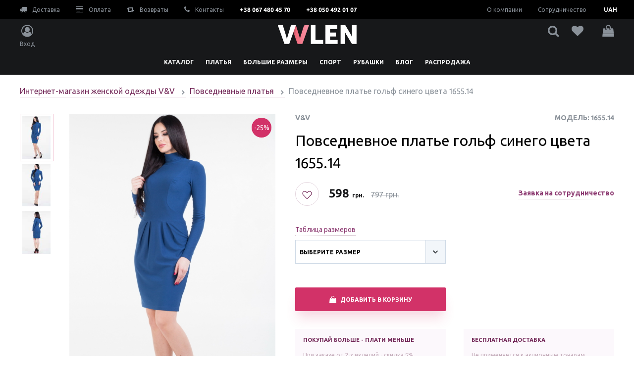

--- FILE ---
content_type: text/html; charset=utf-8
request_url: https://vvlen.com/products/plate-1655-14-sinee
body_size: 22151
content:
<!DOCTYPE html>
<html>
  <head>
    <meta name="yandex-verification" content="73bec7ae69ea4472" />
    <meta name="yandex-verification" content="11c42a0bd295e788" />
    <meta name="facebook-domain-verification" content="zze56qys1dr9jrb012bku4cranm3ir" />
    <meta name="google-site-verification" content="S7dO5ihD_9vqlNNfpmJiUddxR7gBHfWN48lU3iyUd24" />
    <meta name="p:domain_verify" content="4e672b117b35d975400c303b57f2cb26"/>
    <!-- Google Tag Manager -->
    <script>(function(w,d,s,l,i){w[l]=w[l]||[];w[l].push({'gtm.start':
        new Date().getTime(),event:'gtm.js'});var f=d.getElementsByTagName(s)[0],
      j=d.createElement(s),dl=l!='dataLayer'?'&l='+l:'';j.async=true;j.src=
      'https://www.googletagmanager.com/gtm.js?id='+i+dl;f.parentNode.insertBefore(j,f);
    })(window,document,'script','dataLayer','GTM-NSVQFMV');</script>
    <!-- End Google Tag Manager -->

    <!--[if IE 6]>		<html id="section-reco_main" class="nojs ie6 ieb7 ieb8 ieb9 ieb10 split1 nosplit5 platform-PC platform-notouch"><![endif]-->
    <!--[if IE 7]>		<html id="section-reco_main" class="nojs iea6 ie7 ieb8 ieb9 ieb10 split1 nosplit5 platform-PC platform-notouch"><![endif]-->
    <!--[if IE 8]>		<html id="section-reco_main" class="nojs iea6 iea7 ie8 ieb9 ieb10 split1 nosplit5 platform-PC platform-notouch"><![endif]-->
    <!--[if IE 9]>		<html id="section-reco_main" class="nojs iea6 iea7 iea8 ie9 ieb10 split1 nosplit5 platform-PC platform-notouch"><![endif]-->
    <meta name="MobileOptimized" content="320"/>
    <meta name="HandheldFriendly" content="true"/>
    <meta charset="utf-8">
    <meta http-equiv="X-UA-Compatible" content="IE=edge">
    <meta name="viewport" content="width=device-width, initial-scale=1, user-scalable=no, maximum-scale=1, minimum-scale=1, shrink-to-fit=no">

    
<meta name="vvlen/config/environment" content="%7B%22modulePrefix%22%3A%22vvlen%22%2C%22podModulePrefix%22%3A%22vvlen%2Fz-pods%22%2C%22environment%22%3A%22production%22%2C%22rootURL%22%3A%22%2F%22%2C%22locationType%22%3A%22auto%22%2C%22historySupportMiddleware%22%3Atrue%2C%22EmberENV%22%3A%7B%22FEATURES%22%3A%7B%7D%2C%22EXTEND_PROTOTYPES%22%3A%7B%22Date%22%3Afalse%7D%2C%22_APPLICATION_TEMPLATE_WRAPPER%22%3Afalse%2C%22_JQUERY_INTEGRATION%22%3Afalse%7D%2C%22APP%22%3A%7B%22name%22%3A%22vvlen%22%2C%22version%22%3A%220.0.0%2Bc1a0e45b%22%7D%2C%22fastboot%22%3A%7B%22hostWhitelist%22%3A%5B%7B%7D%2C%7B%7D%5D%2C%22redirectCode%22%3A301%7D%2C%22ember-simple-auth%22%3A%7B%22authenticationRoute%22%3A%22index%22%7D%2C%22grecaptcha%22%3A%226LfEoeQUAAAAABsCUrq6vDM5uFjclbRHahqNz-zf%22%2C%22cloudinary%22%3A%7B%22cloud_name%22%3A%22vvlencom%22%2C%22secure%22%3Atrue%2C%22secure_distribution%22%3A%22vvlen.com%2Fapi%22%7D%2C%22exportApplicationGlobal%22%3Afalse%2C%22ember-modal-dialog%22%3A%7B%7D%7D" />
<!-- EMBER_CLI_FASTBOOT_TITLE --><script glmr="%cursor:0%"></script><!--%+b:7%-->  <meta name="ember-cli-head-start" content><!--%+b:8%--><!--%+b:9%--><!--%glmr%--><title>ᐉ  купить повседневное платье гольф синего цвета 1655.14 от производителя 797 грн v&v | vvlen</title><!--%glmr%--><!--%-b:9%-->

<meta name="description" content="Интернет-магазин vvlen — купить повседневное платье гольф синего цвета 1655.14, модель  —  1655.14, по цене 797 грн. бесплатная доставка 🚚,  множество методов оплаты товара ⭐.">
<meta name="keywords" content="Повседневное платья, на каждый день, одежда, интернет-магазин, женская, опт, розница, цены, доставка, производитель, купить, украина, vvlen.com, v&amp;v">

<meta property="og:title" content="ᐉ  купить повседневное платье гольф синего цвета 1655.14 от производителя 797 грн v&amp;v | vvlen">
<meta property="og:description" content="Интернет-магазин vvlen — купить повседневное платье гольф синего цвета 1655.14, модель  —  1655.14, по цене 797 грн. бесплатная доставка 🚚,  множество методов оплаты товара ⭐.">
<meta property="og:url" content="https://vvlen.com/products/plate-1655-14-sinee">
<meta property="og:image" content="https://vvlen.com/api/vvlencom/image/upload/c_scale,w_300/v1/vvlen/3750fa2a-f5dd-11e2-b8b8-0040f470abba/0_%201582560698135.jpg">
<link rel="canonical" href="https://vvlen.com/products/plate-1655-14-sinee">

<!--%+b:9%--><!----><!--%-b:9%-->
<!--%+b:9%--><!----><!--%-b:9%-->
<!--%+b:9%--><!----><!--%-b:9%-->
<link href="https://res.cloudinary.com" rel="preconnect">
<!--%-b:8%--><meta name="ember-cli-head-end" content>
<!--%-b:7%-->
<meta name="user-profile/config/environment" content="%7B%22modulePrefix%22%3A%22user-profile%22%2C%22podModulePrefix%22%3A%22user-profile/z-pods%22%2C%22environment%22%3A%22production%22%2C%22ember-simple-auth%22%3A%7B%22authenticationRoute%22%3A%22index%22%7D%2C%22ember-modal-dialog%22%3A%7B%7D%7D" />

    <link integrity="" rel="pleload" as="style" href="/assets/vendor-e8dae1aa90299b8dcf783baf494af96b.css">
    <link integrity="" rel="pleload" as="style" href="/assets/vvlen-46a933bf4fc4b8ac0365bc020c264697.css">

    <link rel="stylesheet" href="/assets/vendor-e8dae1aa90299b8dcf783baf494af96b.css" integrity="sha256-m2FCatKDKCV6ubgYNMYtKFGLcYTZLOwowXmXXKJUdHs= sha512-qoLE2EJ+zCJYZxUNyFVwNbZPMukJP0/D+PX1FjTXo/abeqSC/D1LFNaZUT8LXI8IGhUMFVU7mCHqKjucAZoWnw==" >
    <link rel="stylesheet" href="/assets/vvlen-46a933bf4fc4b8ac0365bc020c264697.css" integrity="sha256-2sVowTkVIM3hPFZSanyQYR4JyYuVfxFI1w5XlJWkQxg= sha512-VdQKXGJw2249oAyj6o89u7kD4NPFrFfb6tqiDrLATegxNULfi84iRug6V2hYne/XO+KV3pIpxBpBhCwrVzgE2Q==" >

    <link href="https://fonts.googleapis.com/css?family=Ubuntu:400,700&display=swap" rel="stylesheet">

    <link rel="icon" type="image/png" href="/images/icons/favicon-8411fb7794d2807a94fb2ef80bf9dcf7.png" sizes="32x32">
    <link rel="icon" type="image/png" href="/images/icons/favicon-8411fb7794d2807a94fb2ef80bf9dcf7.png" sizes="16x16">
    <link rel="shortcut icon" href="/images/icons/favicon-8411fb7794d2807a94fb2ef80bf9dcf7.png">
    <meta name="vvlen/config/asset-manifest" content="%7B%22bundles%22%3A%7B%22an-engine%22%3A%7B%22assets%22%3A%5B%7B%22uri%22%3A%22/engines-dist/an-engine/assets/engine-630f11d81a04955ef71ccabc440b292b.js%22%2C%22type%22%3A%22js%22%7D%2C%7B%22uri%22%3A%22/engines-dist/an-engine/config/environment-750853b404afa516dd64bef4c6d20de7.js%22%2C%22type%22%3A%22js%22%7D%5D%7D%2C%22user-profile%22%3A%7B%22assets%22%3A%5B%7B%22uri%22%3A%22/engines-dist/user-profile/assets/engine-413cb4aaccfc60a48dee1d05fd8187ca.js%22%2C%22type%22%3A%22js%22%7D%2C%7B%22uri%22%3A%22/engines-dist/user-profile/config/environment-40edbcf599d9eeeccf3e1398c07f0bac.js%22%2C%22type%22%3A%22js%22%7D%5D%7D%7D%7D" />
    <script id="widget-wfp-script" language="javascript" type="text/javascript" src="https://secure.wayforpay.com/server/pay-widget.js"></script>
  </head>
  <body>
    <!-- Google Tag Manager (noscript) -->
    <noscript><iframe src="https://www.googletagmanager.com/ns.html?id=GTM-NSVQFMV"
      height="0" width="0" style="display:none;visibility:hidden"></iframe></noscript>
    <!-- End Google Tag Manager (noscript) -->

    <script type="x/boundary" id="fastboot-body-start"></script><!--%+b:0%--><!--%+b:1%--><!--%+b:2%--><!--%+b:3%--><!--%+b:4%--><!--%+b:5%--><!--%+b:6%--><!----><!--%-b:6%--><!--%-b:5%-->

<!--%+b:5%--><header class="fixed z-30 h-48px w-full text-xs xl:h-auto xl:relative">
<!--%+b:6%-->    <!--%+b:7%--><div class="bg-black px-4 hidden xl:block">
  <nav class="container mx-auto py-3 flex flex-row justify-between">
    <div class="flex flex-row items-center">
      <!--%+b:8%--><a href="/info/delivery" class="text-dark-lighter no-underline">
<!--%+b:9%-->    <!--%|%-->
        <i class="fa fa-truck text-sm pr-2" aria-hidden="true"></i>
        Доставка
      <!--%|%-->
<!--%-b:9%--></a>
<!--%-b:8%-->
      <!--%+b:8%--><a href="/info/payment" class="text-dark-lighter no-underline ml-8">
<!--%+b:9%-->    <!--%|%-->
        <i class="fa fa-credit-card text-sm pr-2" aria-hidden="true"></i>
        Оплата
      <!--%|%-->
<!--%-b:9%--></a>
<!--%-b:8%-->
      <!--%+b:8%--><a href="/info/return" class="text-dark-lighter no-underline ml-8">
<!--%+b:9%-->    <!--%|%-->
        <i class="fa fa-retweet text-sm pr-2" aria-hidden="true"></i>
        Возвраты
      <!--%|%-->
<!--%-b:9%--></a>
<!--%-b:8%-->
      <!--%+b:8%--><a href="/info/contacts" class="text-dark-lighter no-underline ml-8">
<!--%+b:9%-->    <!--%|%-->
        <i class="fa fa-phone text-sm pr-2" aria-hidden="true"></i>
        Контакты
      <!--%|%-->
<!--%-b:9%--></a>
<!--%-b:8%-->
      <a href="tel:+380674804570" class="text-white font-bold text-xs no-underline ml-8">+38 067 480 45 70</a>
      <a href="tel:+380504920107" class="text-white font-bold text-xs no-underline ml-8">+38 050 492 01 07</a>
    </div>

    <div class="flex flex-row items-center">
      <!--%+b:8%--><a href="/info/about-us" class="text-dark-lighter no-underline mr-8">
<!--%+b:9%-->    <!--%|%-->
        О компании
      <!--%|%-->
<!--%-b:9%--></a>
<!--%-b:8%-->

      <!--%+b:8%--><a href="/info/cooperation" class="text-dark-lighter no-underline">
<!--%+b:9%-->    <!--%|%-->
        Сотрудничество
      <!--%|%-->
<!--%-b:9%--></a>
<!--%-b:8%-->

      <div class="flex mr-8-n">
<!--%+b:8%--><div tabindex="0" id="ember43013278" class="bg-black ml-2 ember-view"><!--%+b:9%--><!--%+b:10%--><div id="ember43013279" class="flex flex-1 text-white ember-view"><div class="flex flex-grow items-center pl-2 uppercase text-xs font-bold">
  <!--%+b:11%-->              <div class="flex flex-row flex-1 pr-2 justify-between items-center">
                <span class="flex items-center justify-center cursor-pointer w-16"><!--%+b:12%-->UAH<!--%-b:12%--></span>
              </div>
<!--%-b:11%-->
</div>

<!--%+b:11%--><!----><!--%-b:11%--></div><!--%-b:10%--><!--%-b:9%-->
<!--%+b:9%--><!----><!--%-b:9%-->

<!--%+b:9%--><!----><!--%-b:9%--></div><!--%-b:8%-->      </div>
    </div>
  </nav>
</div>
<!--%-b:7%-->
<!--%-b:6%-->
  <!--%+b:6%--><div class="bg-dark py-4 px-4 flex flex-col xl:py-3">
  <nav class="container header-container mx-auto flex flex-col flex-1 justify-center">
    <div class="flex flex-row justify-between">
<!--%+b:7%-->        <div class="flex-row justify-between hidden xl:flex xl:w-160px">
<!--%+b:8%-->            <a href="#" role="button" class="flex flex-col items-center text-dark-lighter no-underline ">
              <i class="fa fa-user-circle-o text-2xl pb-2" aria-hidden="true"></i>
              <span class="hidden xl:block">Вход</span>
            </a>
<!--%-b:8%-->        </div>

        <div class="hide-category ">
          <i class="fa fa-chevron-left text-white text-base xl:hidden pr-4" aria-hidden="true"></i>
          <!--%+b:8%--><a href="/" class="text-dark-lighter no-underline">
<!--%+b:9%-->    <!--%|%-->
            <img src="/svg/logo.svg" title="Интернет-магазин женской одежды|vvlen.com" alt="Интернет-магазин женской одежды оптом и в розницу|vvlen.com" class="h-4 xl:h-auto">
          <!--%|%-->
<!--%-b:9%--></a>
<!--%-b:8%-->
        </div>

        <div class="flex flex-row justify-between xl:w-160px">
<!--%+b:8%-->            <a href="#" role="button" class="flex flex-col items-center text-dark-lighter no-underline ml-4 xl:hidden xl:ml-auto">
              <i class="fa fa-user-circle-o text-base xl:text-2xl xl:pb-2" aria-hidden="true"></i>
              <span class="hidden xl:block">Вход</span>
            </a>
<!--%-b:8%-->
          <a href="#" class="flex flex-col items-center text-dark-lighter no-underline ml-4 xl:ml-auto">
            <i class="fa fa-search text-base xl:text-2xl" aria-hidden="true"></i>
<!--%|%-->          </a>

          <!--%+b:8%--><a href="/favorites" class="flex flex-col items-center text-dark-lighter no-underline mx-3 xl:ml-auto relative">
<!--%+b:9%-->    <!--%|%-->
            <i class="fa fa-heart text-base xl:text-2xl" aria-hidden="true"></i>

<!--%+b:10%--><!----><!--%-b:10%-->          <!--%|%-->
<!--%-b:9%--></a>
<!--%-b:8%-->

          <!--%+b:8%--><!--%+b:9%--><a href="#" role="button" class="flex flex-col items-center text-dark-lighter no-underline ml-4 xl:ml-auto relative">
  <i class="fa fa-shopping-bag text-base xl:text-2xl" aria-hidden="true"></i>

<!--%+b:10%--><!----><!--%-b:10%-->
</a>

<!--%-b:9%--><!--%-b:8%-->

          <a href="#" class="burger  flex flex-col justify-around items-center text-white no-underline ml-4 xl:hidden xl:ml-auto">
            <span></span>
            <span></span>
            <span></span>
          </a>
        </div>
<!--%-b:7%-->    </div>
  </nav>
</div>
<!--%-b:6%-->

<!--%+b:6%-->    <!--%+b:7%--><div class="ui-header__nav-bottom  relative">
  <a href="#" class="xl:hidden bg-category-overlay absolute pin-l pin-t w-full h-full"></a>
  <nav class="xl:container bg-white xl:bg-dark shadow xl:shadow-none h-full xl:h-auto xl:mx-auto flex flex-row justify-between w-72 xl:w-auto">
    <ul class="flex flex-1 flex-col justify-start xl:justify-center list-reset relative xl:static xl:flex-row" style="min-height: 44px">
<!--%+b:8%--><!--%+b:9%--><!--%+b:10%-->        <!--%+b:11%--><li class="flex p-4 justify-between show-on-hover xl:px-3 xl:py-3 xl:pb-0 xl:block">
<!--%+b:12%-->    <!--%+b:13%--><a href="/products" class="xl:h-8 block text-black text-base no-underline uppercase font-semibold xl:text-xs xl:text-white ">
<!--%+b:14%-->    <!--%|%-->
      <!--%+b:15%-->Каталог<!--%-b:15%-->
    <!--%|%-->
<!--%-b:14%--></a>
<!--%-b:13%-->
<!--%-b:12%-->
<!--%+b:12%-->    <i class="fa fa-chevron-right text-black text-base xl:hidden" aria-hidden="true"></i>
<!--%-b:12%-->
  <span class="relative hidden"></span>

<!--%+b:12%-->    <div class="absolute xl:static">
      <div class="xl:container xl:mx-auto left-sidebar shadow z-30 ">
        <div class="w-full xl:container xl:mx-auto relative z-30">
          <ul class="flex flex-wrap list-reset">
<!--%+b:13%--><!--%+b:14%--><!--%+b:15%-->              <li class="w-full sm:w-1/2 xl:w-1/5">
                <div class="text-black text-base no-underline xl:text-sm uppercase font-semibold mb-4 block h-6">
                  <!--%+b:16%-->Одежда<!--%-b:16%-->
                </div>

<!--%+b:16%-->                  <ul class="flex flex-wrap flex-col list-reset pl-4 xl:pl-0">
<!--%+b:17%--><!--%+b:18%--><!--%+b:19%-->                      <li class="mb-4 mr-4">
                        <!--%+b:20%--><a href="/zhenskie-kostyumy" class="text-black no-underline text-base xl:text-sm xl:text-violet-dark pb-1 border-b border-border">
<!--%+b:21%-->    <!--%+b:22%-->Женские костюмы<!--%-b:22%-->
<!--%-b:21%--></a>
<!--%-b:20%-->
                      </li>
<!--%-b:19%--><!--%+b:19%-->                      <li class="mb-4 mr-4">
                        <!--%+b:20%--><a href="/zhenskie-kombinezony" class="text-black no-underline text-base xl:text-sm xl:text-violet-dark pb-1 border-b border-border">
<!--%+b:21%-->    <!--%+b:22%-->Женские комбинезоны<!--%-b:22%-->
<!--%-b:21%--></a>
<!--%-b:20%-->
                      </li>
<!--%-b:19%--><!--%+b:19%-->                      <li class="mb-4 mr-4">
                        <!--%+b:20%--><a href="/bluzki" class="text-black no-underline text-base xl:text-sm xl:text-violet-dark pb-1 border-b border-border">
<!--%+b:21%-->    <!--%+b:22%-->Блузки<!--%-b:22%-->
<!--%-b:21%--></a>
<!--%-b:20%-->
                      </li>
<!--%-b:19%--><!--%+b:19%-->                      <li class="mb-4 mr-4">
                        <!--%+b:20%--><a href="/hudi-zhenskie" class="text-black no-underline text-base xl:text-sm xl:text-violet-dark pb-1 border-b border-border">
<!--%+b:21%-->    <!--%+b:22%-->Худи женские<!--%-b:22%-->
<!--%-b:21%--></a>
<!--%-b:20%-->
                      </li>
<!--%-b:19%--><!--%+b:19%-->                      <li class="mb-4 mr-4">
                        <!--%+b:20%--><a href="/zhakety-zhenskie" class="text-black no-underline text-base xl:text-sm xl:text-violet-dark pb-1 border-b border-border">
<!--%+b:21%-->    <!--%+b:22%-->Жакеты женские<!--%-b:22%-->
<!--%-b:21%--></a>
<!--%-b:20%-->
                      </li>
<!--%-b:19%--><!--%+b:19%-->                      <li class="mb-4 mr-4">
                        <!--%+b:20%--><a href="/svitshoty-zhenskie" class="text-black no-underline text-base xl:text-sm xl:text-violet-dark pb-1 border-b border-border">
<!--%+b:21%-->    <!--%+b:22%-->Свитшоты<!--%-b:22%-->
<!--%-b:21%--></a>
<!--%-b:20%-->
                      </li>
<!--%-b:19%--><!--%-b:18%--><!--%-b:17%-->                  </ul>
<!--%-b:16%-->              </li>
<!--%-b:15%--><!--%+b:15%-->              <li class="w-full sm:w-1/2 xl:w-1/5">
                <div class="text-black text-base no-underline xl:text-sm uppercase font-semibold mb-4 block h-6">
                  <!--%+b:16%-->Общие категории<!--%-b:16%-->
                </div>

<!--%+b:16%-->                  <ul class="flex flex-wrap flex-col list-reset pl-4 xl:pl-0">
<!--%+b:17%--><!--%+b:18%--><!--%+b:19%-->                      <li class="mb-4 mr-4">
                        <!--%+b:20%--><a href="/platya" class="text-black no-underline text-base xl:text-sm xl:text-violet-dark pb-1 border-b border-border">
<!--%+b:21%-->    <!--%+b:22%-->Платья<!--%-b:22%-->
<!--%-b:21%--></a>
<!--%-b:20%-->
                      </li>
<!--%-b:19%--><!--%+b:19%-->                      <li class="mb-4 mr-4">
                        <!--%+b:20%--><a href="/tuniki" class="text-black no-underline text-base xl:text-sm xl:text-violet-dark pb-1 border-b border-border">
<!--%+b:21%-->    <!--%+b:22%-->Туники<!--%-b:22%-->
<!--%-b:21%--></a>
<!--%-b:20%-->
                      </li>
<!--%-b:19%--><!--%+b:19%-->                      <li class="mb-4 mr-4">
                        <!--%+b:20%--><a href="/odezhda-bolshih-razmerov" class="text-black no-underline text-base xl:text-sm xl:text-violet-dark pb-1 border-b border-border">
<!--%+b:21%-->    <!--%+b:22%-->Большие размеры<!--%-b:22%-->
<!--%-b:21%--></a>
<!--%-b:20%-->
                      </li>
<!--%-b:19%--><!--%+b:19%-->                      <li class="mb-4 mr-4">
                        <!--%+b:20%--><a href="/verhnyaya-odezhda" class="text-black no-underline text-base xl:text-sm xl:text-violet-dark pb-1 border-b border-border">
<!--%+b:21%-->    <!--%+b:22%-->Верхняя одежда<!--%-b:22%-->
<!--%-b:21%--></a>
<!--%-b:20%-->
                      </li>
<!--%-b:19%--><!--%+b:19%-->                      <li class="mb-4 mr-4">
                        <!--%+b:20%--><a href="/bryuki-i-losiny" class="text-black no-underline text-base xl:text-sm xl:text-violet-dark pb-1 border-b border-border">
<!--%+b:21%-->    <!--%+b:22%-->Брюки и лосины<!--%-b:22%-->
<!--%-b:21%--></a>
<!--%-b:20%-->
                      </li>
<!--%-b:19%--><!--%+b:19%-->                      <li class="mb-4 mr-4">
                        <!--%+b:20%--><a href="/sportivnaya-odezhda" class="text-black no-underline text-base xl:text-sm xl:text-violet-dark pb-1 border-b border-border">
<!--%+b:21%-->    <!--%+b:22%-->Спортивная одежда<!--%-b:22%-->
<!--%-b:21%--></a>
<!--%-b:20%-->
                      </li>
<!--%-b:19%--><!--%+b:19%-->                      <li class="mb-4 mr-4">
                        <!--%+b:20%--><a href="/odezhda-dlya-fitnesa" class="text-black no-underline text-base xl:text-sm xl:text-violet-dark pb-1 border-b border-border">
<!--%+b:21%-->    <!--%+b:22%-->Фитнес<!--%-b:22%-->
<!--%-b:21%--></a>
<!--%-b:20%-->
                      </li>
<!--%-b:19%--><!--%-b:18%--><!--%-b:17%-->                  </ul>
<!--%-b:16%-->              </li>
<!--%-b:15%--><!--%+b:15%-->              <li class="w-full sm:w-1/2 xl:w-1/5">
                <div class="text-black text-base no-underline xl:text-sm uppercase font-semibold mb-4 block h-6">
                  <!--%+b:16%--><!--% %--><!--%-b:16%-->
                </div>

<!--%+b:16%-->                  <ul class="flex flex-wrap flex-col list-reset pl-4 xl:pl-0">
<!--%+b:17%--><!--%+b:18%--><!--%+b:19%-->                      <li class="mb-4 mr-4">
                        <!--%+b:20%--><a href="/hudi-zhenskie" class="text-black no-underline text-base xl:text-sm xl:text-violet-dark pb-1 border-b border-border">
<!--%+b:21%-->    <!--%+b:22%-->Худи<!--%-b:22%-->
<!--%-b:21%--></a>
<!--%-b:20%-->
                      </li>
<!--%-b:19%--><!--%+b:19%-->                      <li class="mb-4 mr-4">
                        <!--%+b:20%--><a href="/zhenskie-bolero" class="text-black no-underline text-base xl:text-sm xl:text-violet-dark pb-1 border-b border-border">
<!--%+b:21%-->    <!--%+b:22%-->Болеро<!--%-b:22%-->
<!--%-b:21%--></a>
<!--%-b:20%-->
                      </li>
<!--%-b:19%--><!--%+b:19%-->                      <li class="mb-4 mr-4">
                        <!--%+b:20%--><a href="/zhenskie-futbolki" class="text-black no-underline text-base xl:text-sm xl:text-violet-dark pb-1 border-b border-border">
<!--%+b:21%-->    <!--%+b:22%-->Женские футболки<!--%-b:22%-->
<!--%-b:21%--></a>
<!--%-b:20%-->
                      </li>
<!--%-b:19%--><!--%+b:19%-->                      <li class="mb-4 mr-4">
                        <!--%+b:20%--><a href="/kardigany-zhenskie" class="text-black no-underline text-base xl:text-sm xl:text-violet-dark pb-1 border-b border-border">
<!--%+b:21%-->    <!--%+b:22%-->Кардиганы женские<!--%-b:22%-->
<!--%-b:21%--></a>
<!--%-b:20%-->
                      </li>
<!--%-b:19%--><!--%+b:19%-->                      <li class="mb-4 mr-4">
                        <!--%+b:20%--><a href="/mayki-zhenskie" class="text-black no-underline text-base xl:text-sm xl:text-violet-dark pb-1 border-b border-border">
<!--%+b:21%-->    <!--%+b:22%-->Майки женские<!--%-b:22%-->
<!--%-b:21%--></a>
<!--%-b:20%-->
                      </li>
<!--%-b:19%--><!--%-b:18%--><!--%-b:17%-->                  </ul>
<!--%-b:16%-->              </li>
<!--%-b:15%--><!--%+b:15%-->              <li class="w-full sm:w-1/2 xl:w-1/5">
                <div class="text-black text-base no-underline xl:text-sm uppercase font-semibold mb-4 block h-6">
                  <!--%+b:16%-->Верхняя одежда<!--%-b:16%-->
                </div>

<!--%+b:16%-->                  <ul class="flex flex-wrap flex-col list-reset pl-4 xl:pl-0">
<!--%+b:17%--><!--%+b:18%--><!--%+b:19%-->                      <li class="mb-4 mr-4">
                        <!--%+b:20%--><a href="/zhenskie-palto" class="text-black no-underline text-base xl:text-sm xl:text-violet-dark pb-1 border-b border-border">
<!--%+b:21%-->    <!--%+b:22%-->Женские пальто<!--%-b:22%-->
<!--%-b:21%--></a>
<!--%-b:20%-->
                      </li>
<!--%-b:19%--><!--%+b:19%-->                      <li class="mb-4 mr-4">
                        <!--%+b:20%--><a href="/zhenskie-plashchi" class="text-black no-underline text-base xl:text-sm xl:text-violet-dark pb-1 border-b border-border">
<!--%+b:21%-->    <!--%+b:22%-->Женские плащи<!--%-b:22%-->
<!--%-b:21%--></a>
<!--%-b:20%-->
                      </li>
<!--%-b:19%--><!--%+b:19%-->                      <li class="mb-4 mr-4">
                        <!--%+b:20%--><a href="/zhenskie-kurtki" class="text-black no-underline text-base xl:text-sm xl:text-violet-dark pb-1 border-b border-border">
<!--%+b:21%-->    <!--%+b:22%-->Женские куртки<!--%-b:22%-->
<!--%-b:21%--></a>
<!--%-b:20%-->
                      </li>
<!--%-b:19%--><!--%+b:19%-->                      <li class="mb-4 mr-4">
                        <!--%+b:20%--><a href="/zhenskie-zheletki" class="text-black no-underline text-base xl:text-sm xl:text-violet-dark pb-1 border-b border-border">
<!--%+b:21%-->    <!--%+b:22%-->Женские жилетки<!--%-b:22%-->
<!--%-b:21%--></a>
<!--%-b:20%-->
                      </li>
<!--%-b:19%--><!--%+b:19%-->                      <li class="mb-4 mr-4">
                        <!--%+b:20%--><a href="/demisezonnye" class="text-black no-underline text-base xl:text-sm xl:text-violet-dark pb-1 border-b border-border">
<!--%+b:21%-->    <!--%+b:22%-->Демисезонные<!--%-b:22%-->
<!--%-b:21%--></a>
<!--%-b:20%-->
                      </li>
<!--%-b:19%--><!--%-b:18%--><!--%-b:17%-->                  </ul>
<!--%-b:16%-->              </li>
<!--%-b:15%--><!--%+b:15%-->              <li class="w-full sm:w-1/2 xl:w-1/5">
                <div class="text-black text-base no-underline xl:text-sm uppercase font-semibold mb-4 block h-6">
                  <!--%+b:16%-->юбки брюки<!--%-b:16%-->
                </div>

<!--%+b:16%-->                  <ul class="flex flex-wrap flex-col list-reset pl-4 xl:pl-0">
<!--%+b:17%--><!--%+b:18%--><!--%+b:19%-->                      <li class="mb-4 mr-4">
                        <!--%+b:20%--><a href="/yubki" class="text-black no-underline text-base xl:text-sm xl:text-violet-dark pb-1 border-b border-border">
<!--%+b:21%-->    <!--%+b:22%-->Юбки<!--%-b:22%-->
<!--%-b:21%--></a>
<!--%-b:20%-->
                      </li>
<!--%-b:19%--><!--%+b:19%-->                      <li class="mb-4 mr-4">
                        <!--%+b:20%--><a href="/bryuki" class="text-black no-underline text-base xl:text-sm xl:text-violet-dark pb-1 border-b border-border">
<!--%+b:21%-->    <!--%+b:22%-->Брюки<!--%-b:22%-->
<!--%-b:21%--></a>
<!--%-b:20%-->
                      </li>
<!--%-b:19%--><!--%+b:19%-->                      <li class="mb-4 mr-4">
                        <!--%+b:20%--><a href="/losiny" class="text-black no-underline text-base xl:text-sm xl:text-violet-dark pb-1 border-b border-border">
<!--%+b:21%-->    <!--%+b:22%-->Лосины<!--%-b:22%-->
<!--%-b:21%--></a>
<!--%-b:20%-->
                      </li>
<!--%-b:19%--><!--%+b:19%-->                      <li class="mb-4 mr-4">
                        <!--%+b:20%--><a href="/bridzhi" class="text-black no-underline text-base xl:text-sm xl:text-violet-dark pb-1 border-b border-border">
<!--%+b:21%-->    <!--%+b:22%-->Бриджи<!--%-b:22%-->
<!--%-b:21%--></a>
<!--%-b:20%-->
                      </li>
<!--%-b:19%--><!--%-b:18%--><!--%-b:17%-->                  </ul>
<!--%-b:16%-->              </li>
<!--%-b:15%--><!--%-b:14%--><!--%-b:13%-->          </ul>
        </div>
      </div>
      <div class="invisible xl:visible fixed bg-black opacity-50 w-full h-screen z-20 pointer-events-none" style="left: 0">
      </div>
    </div>
<!--%-b:12%--></li>
<!--%-b:11%-->
<!--%-b:10%--><!--%+b:10%-->        <!--%+b:11%--><li class="flex p-4 justify-between show-on-hover xl:px-3 xl:py-3 xl:pb-0 xl:block">
<!--%+b:12%-->    <!--%+b:13%--><a href="/platya" class="xl:h-8 block text-black text-base no-underline uppercase font-semibold xl:text-xs xl:text-white ">
<!--%+b:14%-->    <!--%|%-->
      <!--%+b:15%-->Платья<!--%-b:15%-->
    <!--%|%-->
<!--%-b:14%--></a>
<!--%-b:13%-->
<!--%-b:12%-->
<!--%+b:12%-->    <i class="fa fa-chevron-right text-black text-base xl:hidden" aria-hidden="true"></i>
<!--%-b:12%-->
  <span class="relative hidden"></span>

<!--%+b:12%-->    <div class="absolute xl:static">
      <div class="xl:container xl:mx-auto left-sidebar shadow z-30 ">
        <div class="w-full xl:container xl:mx-auto relative z-30">
          <ul class="flex flex-wrap list-reset">
<!--%+b:13%--><!--%+b:14%--><!--%+b:15%-->              <li class="w-full sm:w-1/2 xl:w-1/5">
                <div class="text-black text-base no-underline xl:text-sm uppercase font-semibold mb-4 block h-6">
                  <!--%+b:16%-->Платья<!--%-b:16%-->
                </div>

<!--%+b:16%-->                  <ul class="flex flex-wrap flex-col list-reset pl-4 xl:pl-0">
<!--%+b:17%--><!--%+b:18%--><!--%+b:19%-->                      <li class="mb-4 mr-4">
                        <!--%+b:20%--><a href="/letnie-platya" class="text-black no-underline text-base xl:text-sm xl:text-violet-dark pb-1 border-b border-border">
<!--%+b:21%-->    <!--%+b:22%-->Летние<!--%-b:22%-->
<!--%-b:21%--></a>
<!--%-b:20%-->
                      </li>
<!--%-b:19%--><!--%+b:19%-->                      <li class="mb-4 mr-4">
                        <!--%+b:20%--><a href="/platya-v-polosku" class="text-black no-underline text-base xl:text-sm xl:text-violet-dark pb-1 border-b border-border">
<!--%+b:21%-->    <!--%+b:22%-->В полоску<!--%-b:22%-->
<!--%-b:21%--></a>
<!--%-b:20%-->
                      </li>
<!--%-b:19%--><!--%+b:19%-->                      <li class="mb-4 mr-4">
                        <!--%+b:20%--><a href="/platya-oversayz" class="text-black no-underline text-base xl:text-sm xl:text-violet-dark pb-1 border-b border-border">
<!--%+b:21%-->    <!--%+b:22%-->Оверсайз<!--%-b:22%-->
<!--%-b:21%--></a>
<!--%-b:20%-->
                      </li>
<!--%-b:19%--><!--%+b:19%-->                      <li class="mb-4 mr-4">
                        <!--%+b:20%--><a href="/platya-oversayz-letnie" class="text-black no-underline text-base xl:text-sm xl:text-violet-dark pb-1 border-b border-border">
<!--%+b:21%-->    <!--%+b:22%-->Летние платья оверсайз<!--%-b:22%-->
<!--%-b:21%--></a>
<!--%-b:20%-->
                      </li>
<!--%-b:19%--><!--%+b:19%-->                      <li class="mb-4 mr-4">
                        <!--%+b:20%--><a href="/klubnye-platya" class="text-black no-underline text-base xl:text-sm xl:text-violet-dark pb-1 border-b border-border">
<!--%+b:21%-->    <!--%+b:22%-->Клубные<!--%-b:22%-->
<!--%-b:21%--></a>
<!--%-b:20%-->
                      </li>
<!--%-b:19%--><!--%+b:19%-->                      <li class="mb-4 mr-4">
                        <!--%+b:20%--><a href="/ofisnye-platya" class="text-black no-underline text-base xl:text-sm xl:text-violet-dark pb-1 border-b border-border">
<!--%+b:21%-->    <!--%+b:22%-->Офисные<!--%-b:22%-->
<!--%-b:21%--></a>
<!--%-b:20%-->
                      </li>
<!--%-b:19%--><!--%+b:19%-->                      <li class="mb-4 mr-4">
                        <!--%+b:20%--><a href="/kokteylnye-platya" class="text-black no-underline text-base xl:text-sm xl:text-violet-dark pb-1 border-b border-border">
<!--%+b:21%-->    <!--%+b:22%-->Коктейльные<!--%-b:22%-->
<!--%-b:21%--></a>
<!--%-b:20%-->
                      </li>
<!--%-b:19%--><!--%-b:18%--><!--%-b:17%-->                  </ul>
<!--%-b:16%-->              </li>
<!--%-b:15%--><!--%+b:15%-->              <li class="w-full sm:w-1/2 xl:w-1/5">
                <div class="text-black text-base no-underline xl:text-sm uppercase font-semibold mb-4 block h-6">
                  <!--%+b:16%--><!--% %--><!--%-b:16%-->
                </div>

<!--%+b:16%-->                  <ul class="flex flex-wrap flex-col list-reset pl-4 xl:pl-0">
<!--%+b:17%--><!--%+b:18%--><!--%+b:19%-->                      <li class="mb-4 mr-4">
                        <!--%+b:20%--><a href="/sportivnye-platya" class="text-black no-underline text-base xl:text-sm xl:text-violet-dark pb-1 border-b border-border">
<!--%+b:21%-->    <!--%+b:22%-->Спортивные<!--%-b:22%-->
<!--%-b:21%--></a>
<!--%-b:20%-->
                      </li>
<!--%-b:19%--><!--%+b:19%-->                      <li class="mb-4 mr-4">
                        <!--%+b:20%--><a href="/vechernie-platya" class="text-black no-underline text-base xl:text-sm xl:text-violet-dark pb-1 border-b border-border">
<!--%+b:21%-->    <!--%+b:22%-->Вечерние<!--%-b:22%-->
<!--%-b:21%--></a>
<!--%-b:20%-->
                      </li>
<!--%-b:19%--><!--%+b:19%-->                      <li class="mb-4 mr-4">
                        <!--%+b:20%--><a href="/povsednevnye-platya" class="text-black no-underline text-base xl:text-sm xl:text-violet-dark pb-1 border-b border-border">
<!--%+b:21%-->    <!--%+b:22%-->Повседневные<!--%-b:22%-->
<!--%-b:21%--></a>
<!--%-b:20%-->
                      </li>
<!--%-b:19%--><!--%+b:19%-->                      <li class="mb-4 mr-4">
                        <!--%+b:20%--><a href="/sarafany" class="text-black no-underline text-base xl:text-sm xl:text-violet-dark pb-1 border-b border-border">
<!--%+b:21%-->    <!--%+b:22%-->Сарафаны<!--%-b:22%-->
<!--%-b:21%--></a>
<!--%-b:20%-->
                      </li>
<!--%-b:19%--><!--%-b:18%--><!--%-b:17%-->                  </ul>
<!--%-b:16%-->              </li>
<!--%-b:15%--><!--%+b:15%-->              <li class="w-full sm:w-1/2 xl:w-1/5">
                <div class="text-black text-base no-underline xl:text-sm uppercase font-semibold mb-4 block h-6">
                  <!--%+b:16%-->По длинне<!--%-b:16%-->
                </div>

<!--%+b:16%-->                  <ul class="flex flex-wrap flex-col list-reset pl-4 xl:pl-0">
<!--%+b:17%--><!--%+b:18%--><!--%+b:19%-->                      <li class="mb-4 mr-4">
                        <!--%+b:20%--><a href="/platya-mini" class="text-black no-underline text-base xl:text-sm xl:text-violet-dark pb-1 border-b border-border">
<!--%+b:21%-->    <!--%+b:22%-->Мини<!--%-b:22%-->
<!--%-b:21%--></a>
<!--%-b:20%-->
                      </li>
<!--%-b:19%--><!--%+b:19%-->                      <li class="mb-4 mr-4">
                        <!--%+b:20%--><a href="/platya-midi" class="text-black no-underline text-base xl:text-sm xl:text-violet-dark pb-1 border-b border-border">
<!--%+b:21%-->    <!--%+b:22%-->Миди<!--%-b:22%-->
<!--%-b:21%--></a>
<!--%-b:20%-->
                      </li>
<!--%-b:19%--><!--%+b:19%-->                      <li class="mb-4 mr-4">
                        <!--%+b:20%--><a href="/platya-maksi" class="text-black no-underline text-base xl:text-sm xl:text-violet-dark pb-1 border-b border-border">
<!--%+b:21%-->    <!--%+b:22%-->Макси<!--%-b:22%-->
<!--%-b:21%--></a>
<!--%-b:20%-->
                      </li>
<!--%-b:19%--><!--%+b:19%-->                      <li class="mb-4 mr-4">
                        <!--%+b:20%--><a href="/platya-v-pol" class="text-black no-underline text-base xl:text-sm xl:text-violet-dark pb-1 border-b border-border">
<!--%+b:21%-->    <!--%+b:22%-->В пол<!--%-b:22%-->
<!--%-b:21%--></a>
<!--%-b:20%-->
                      </li>
<!--%-b:19%--><!--%+b:19%-->                      <li class="mb-4 mr-4">
                        <!--%+b:20%--><a href="/platya-asimmetriya" class="text-black no-underline text-base xl:text-sm xl:text-violet-dark pb-1 border-b border-border">
<!--%+b:21%-->    <!--%+b:22%-->Ассиметрия<!--%-b:22%-->
<!--%-b:21%--></a>
<!--%-b:20%-->
                      </li>
<!--%-b:19%--><!--%-b:18%--><!--%-b:17%-->                  </ul>
<!--%-b:16%-->              </li>
<!--%-b:15%--><!--%+b:15%-->              <li class="w-full sm:w-1/2 xl:w-1/5">
                <div class="text-black text-base no-underline xl:text-sm uppercase font-semibold mb-4 block h-6">
                  <!--%+b:16%-->Туники<!--%-b:16%-->
                </div>

<!--%+b:16%-->                  <ul class="flex flex-wrap flex-col list-reset pl-4 xl:pl-0">
<!--%+b:17%--><!--%+b:18%--><!--%+b:19%-->                      <li class="mb-4 mr-4">
                        <!--%+b:20%--><a href="/povsednevnye-tuniki" class="text-black no-underline text-base xl:text-sm xl:text-violet-dark pb-1 border-b border-border">
<!--%+b:21%-->    <!--%+b:22%-->Повседневные<!--%-b:22%-->
<!--%-b:21%--></a>
<!--%-b:20%-->
                      </li>
<!--%-b:19%--><!--%+b:19%-->                      <li class="mb-4 mr-4">
                        <!--%+b:20%--><a href="/tuniki-oversayz" class="text-black no-underline text-base xl:text-sm xl:text-violet-dark pb-1 border-b border-border">
<!--%+b:21%-->    <!--%+b:22%-->Оверсайз<!--%-b:22%-->
<!--%-b:21%--></a>
<!--%-b:20%-->
                      </li>
<!--%-b:19%--><!--%+b:19%-->                      <li class="mb-4 mr-4">
                        <!--%+b:20%--><a href="/vechernie-tuniki" class="text-black no-underline text-base xl:text-sm xl:text-violet-dark pb-1 border-b border-border">
<!--%+b:21%-->    <!--%+b:22%-->Вечерние<!--%-b:22%-->
<!--%-b:21%--></a>
<!--%-b:20%-->
                      </li>
<!--%-b:19%--><!--%+b:19%-->                      <li class="mb-4 mr-4">
                        <!--%+b:20%--><a href="/letnie-tuniki" class="text-black no-underline text-base xl:text-sm xl:text-violet-dark pb-1 border-b border-border">
<!--%+b:21%-->    <!--%+b:22%-->Летние<!--%-b:22%-->
<!--%-b:21%--></a>
<!--%-b:20%-->
                      </li>
<!--%-b:19%--><!--%-b:18%--><!--%-b:17%-->                  </ul>
<!--%-b:16%-->              </li>
<!--%-b:15%--><!--%-b:14%--><!--%-b:13%-->          </ul>
        </div>
      </div>
      <div class="invisible xl:visible fixed bg-black opacity-50 w-full h-screen z-20 pointer-events-none" style="left: 0">
      </div>
    </div>
<!--%-b:12%--></li>
<!--%-b:11%-->
<!--%-b:10%--><!--%+b:10%-->        <!--%+b:11%--><li class="flex p-4 justify-between show-on-hover xl:px-3 xl:py-3 xl:pb-0 xl:block">
<!--%+b:12%-->    <!--%+b:13%--><a href="/odezhda-bolshih-razmerov" class="xl:h-8 block text-black text-base no-underline uppercase font-semibold xl:text-xs xl:text-white ">
<!--%+b:14%-->    <!--%|%-->
      <!--%+b:15%-->Большие размеры<!--%-b:15%-->
    <!--%|%-->
<!--%-b:14%--></a>
<!--%-b:13%-->
<!--%-b:12%-->
<!--%+b:12%-->    <i class="fa fa-chevron-right text-black text-base xl:hidden" aria-hidden="true"></i>
<!--%-b:12%-->
  <span class="relative hidden"></span>

<!--%+b:12%-->    <div class="absolute xl:static">
      <div class="xl:container xl:mx-auto left-sidebar shadow z-30 ">
        <div class="w-full xl:container xl:mx-auto relative z-30">
          <ul class="flex flex-wrap list-reset">
<!--%+b:13%--><!--%+b:14%--><!--%+b:15%-->              <li class="w-full sm:w-1/2 xl:w-1/5">
                <div class="text-black text-base no-underline xl:text-sm uppercase font-semibold mb-4 block h-6">
                  <!--%+b:16%-->Большие размеры<!--%-b:16%-->
                </div>

<!--%+b:16%-->                  <ul class="flex flex-wrap flex-col list-reset pl-4 xl:pl-0">
<!--%+b:17%--><!--%+b:18%--><!--%+b:19%-->                      <li class="mb-4 mr-4">
                        <!--%+b:20%--><a href="/platya-bolshih-razmerov-50-64" class="text-black no-underline text-base xl:text-sm xl:text-violet-dark pb-1 border-b border-border">
<!--%+b:21%-->    <!--%+b:22%-->Все платья<!--%-b:22%-->
<!--%-b:21%--></a>
<!--%-b:20%-->
                      </li>
<!--%-b:19%--><!--%+b:19%-->                      <li class="mb-4 mr-4">
                        <!--%+b:20%--><a href="/letnie-platya-bolshih-razmerov" class="text-black no-underline text-base xl:text-sm xl:text-violet-dark pb-1 border-b border-border">
<!--%+b:21%-->    <!--%+b:22%-->Летние платья<!--%-b:22%-->
<!--%-b:21%--></a>
<!--%-b:20%-->
                      </li>
<!--%-b:19%--><!--%+b:19%-->                      <li class="mb-4 mr-4">
                        <!--%+b:20%--><a href="/zhenskie-kostyumy-bolshih-razmerov" class="text-black no-underline text-base xl:text-sm xl:text-violet-dark pb-1 border-b border-border">
<!--%+b:21%-->    <!--%+b:22%-->Костюмы<!--%-b:22%-->
<!--%-b:21%--></a>
<!--%-b:20%-->
                      </li>
<!--%-b:19%--><!--%+b:19%-->                      <li class="mb-4 mr-4">
                        <!--%+b:20%--><a href="/bluzki-bolshih-razmerov" class="text-black no-underline text-base xl:text-sm xl:text-violet-dark pb-1 border-b border-border">
<!--%+b:21%-->    <!--%+b:22%-->Блузки<!--%-b:22%-->
<!--%-b:21%--></a>
<!--%-b:20%-->
                      </li>
<!--%-b:19%--><!--%-b:18%--><!--%-b:17%-->                  </ul>
<!--%-b:16%-->              </li>
<!--%-b:15%--><!--%+b:15%-->              <li class="w-full sm:w-1/2 xl:w-1/5">
                <div class="text-black text-base no-underline xl:text-sm uppercase font-semibold mb-4 block h-6">
                  <!--%+b:16%--><!--% %--><!--%-b:16%-->
                </div>

<!--%+b:16%-->                  <ul class="flex flex-wrap flex-col list-reset pl-4 xl:pl-0">
<!--%+b:17%--><!--%+b:18%--><!--%+b:19%-->                      <li class="mb-4 mr-4">
                        <!--%+b:20%--><a href="/svitshoty-bolshih-razmerov" class="text-black no-underline text-base xl:text-sm xl:text-violet-dark pb-1 border-b border-border">
<!--%+b:21%-->    <!--%+b:22%-->Свитшоты<!--%-b:22%-->
<!--%-b:21%--></a>
<!--%-b:20%-->
                      </li>
<!--%-b:19%--><!--%+b:19%-->                      <li class="mb-4 mr-4">
                        <!--%+b:20%--><a href="/tuniki-bolshih-razmerov" class="text-black no-underline text-base xl:text-sm xl:text-violet-dark pb-1 border-b border-border">
<!--%+b:21%-->    <!--%+b:22%-->Туники<!--%-b:22%-->
<!--%-b:21%--></a>
<!--%-b:20%-->
                      </li>
<!--%-b:19%--><!--%+b:19%-->                      <li class="mb-4 mr-4">
                        <!--%+b:20%--><a href="/zhenskie-bryuki-bolshix-razmerov" class="text-black no-underline text-base xl:text-sm xl:text-violet-dark pb-1 border-b border-border">
<!--%+b:21%-->    <!--%+b:22%-->Брюки<!--%-b:22%-->
<!--%-b:21%--></a>
<!--%-b:20%-->
                      </li>
<!--%-b:19%--><!--%+b:19%-->                      <li class="mb-4 mr-4">
                        <!--%+b:20%--><a href="/yubki-bolshih-razmerov" class="text-black no-underline text-base xl:text-sm xl:text-violet-dark pb-1 border-b border-border">
<!--%+b:21%-->    <!--%+b:22%-->Юбки<!--%-b:22%-->
<!--%-b:21%--></a>
<!--%-b:20%-->
                      </li>
<!--%-b:19%--><!--%-b:18%--><!--%-b:17%-->                  </ul>
<!--%-b:16%-->              </li>
<!--%-b:15%--><!--%-b:14%--><!--%-b:13%-->          </ul>
        </div>
      </div>
      <div class="invisible xl:visible fixed bg-black opacity-50 w-full h-screen z-20 pointer-events-none" style="left: 0">
      </div>
    </div>
<!--%-b:12%--></li>
<!--%-b:11%-->
<!--%-b:10%--><!--%+b:10%-->        <!--%+b:11%--><li class="flex p-4 justify-between show-on-hover xl:px-3 xl:py-3 xl:pb-0 xl:block">
<!--%+b:12%-->    <!--%+b:13%--><a href="/sportivnaya-odezhda" class="xl:h-8 block text-black text-base no-underline uppercase font-semibold xl:text-xs xl:text-white ">
<!--%+b:14%-->    <!--%|%-->
      <!--%+b:15%-->Спорт<!--%-b:15%-->
    <!--%|%-->
<!--%-b:14%--></a>
<!--%-b:13%-->
<!--%-b:12%-->
<!--%+b:12%-->    <i class="fa fa-chevron-right text-black text-base xl:hidden" aria-hidden="true"></i>
<!--%-b:12%-->
  <span class="relative hidden"></span>

<!--%+b:12%-->    <div class="absolute xl:static">
      <div class="xl:container xl:mx-auto left-sidebar shadow z-30 ">
        <div class="w-full xl:container xl:mx-auto relative z-30">
          <ul class="flex flex-wrap list-reset">
<!--%+b:13%--><!--%+b:14%--><!--%+b:15%-->              <li class="w-full sm:w-1/2 xl:w-1/5">
                <div class="text-black text-base no-underline xl:text-sm uppercase font-semibold mb-4 block h-6">
                  <!--%+b:16%-->Спортивная одежда<!--%-b:16%-->
                </div>

<!--%+b:16%-->                  <ul class="flex flex-wrap flex-col list-reset pl-4 xl:pl-0">
<!--%+b:17%--><!--%+b:18%--><!--%+b:19%-->                      <li class="mb-4 mr-4">
                        <!--%+b:20%--><a href="/sportivnye-kostyumy" class="text-black no-underline text-base xl:text-sm xl:text-violet-dark pb-1 border-b border-border">
<!--%+b:21%-->    <!--%+b:22%-->Спортивные костюмы<!--%-b:22%-->
<!--%-b:21%--></a>
<!--%-b:20%-->
                      </li>
<!--%-b:19%--><!--%+b:19%-->                      <li class="mb-4 mr-4">
                        <!--%+b:20%--><a href="/sportivnye-kofty" class="text-black no-underline text-base xl:text-sm xl:text-violet-dark pb-1 border-b border-border">
<!--%+b:21%-->    <!--%+b:22%-->Спортивные кофты<!--%-b:22%-->
<!--%-b:21%--></a>
<!--%-b:20%-->
                      </li>
<!--%-b:19%--><!--%+b:19%-->                      <li class="mb-4 mr-4">
                        <!--%+b:20%--><a href="/sportivnye-bryuki" class="text-black no-underline text-base xl:text-sm xl:text-violet-dark pb-1 border-b border-border">
<!--%+b:21%-->    <!--%+b:22%-->Спортивные брюки<!--%-b:22%-->
<!--%-b:21%--></a>
<!--%-b:20%-->
                      </li>
<!--%-b:19%--><!--%-b:18%--><!--%-b:17%-->                  </ul>
<!--%-b:16%-->              </li>
<!--%-b:15%--><!--%+b:15%-->              <li class="w-full sm:w-1/2 xl:w-1/5">
                <div class="text-black text-base no-underline xl:text-sm uppercase font-semibold mb-4 block h-6">
                  <!--%+b:16%-->Фитнес<!--%-b:16%-->
                </div>

<!--%+b:16%-->                  <ul class="flex flex-wrap flex-col list-reset pl-4 xl:pl-0">
<!--%+b:17%--><!--%+b:18%--><!--%+b:19%-->                      <li class="mb-4 mr-4">
                        <!--%+b:20%--><a href="/mayki-i-topy-dlya-fitnesa" class="text-black no-underline text-base xl:text-sm xl:text-violet-dark pb-1 border-b border-border">
<!--%+b:21%-->    <!--%+b:22%-->Майки и топы для фитнеса<!--%-b:22%-->
<!--%-b:21%--></a>
<!--%-b:20%-->
                      </li>
<!--%-b:19%--><!--%+b:19%-->                      <li class="mb-4 mr-4">
                        <!--%+b:20%--><a href="/losiny-dlya-fitnesa" class="text-black no-underline text-base xl:text-sm xl:text-violet-dark pb-1 border-b border-border">
<!--%+b:21%-->    <!--%+b:22%-->Лосины для фитнеса<!--%-b:22%-->
<!--%-b:21%--></a>
<!--%-b:20%-->
                      </li>
<!--%-b:19%--><!--%-b:18%--><!--%-b:17%-->                  </ul>
<!--%-b:16%-->              </li>
<!--%-b:15%--><!--%-b:14%--><!--%-b:13%-->          </ul>
        </div>
      </div>
      <div class="invisible xl:visible fixed bg-black opacity-50 w-full h-screen z-20 pointer-events-none" style="left: 0">
      </div>
    </div>
<!--%-b:12%--></li>
<!--%-b:11%-->
<!--%-b:10%--><!--%+b:10%-->        <!--%+b:11%--><li class="flex p-4 justify-between show-on-hover xl:px-3 xl:py-3 xl:pb-0 xl:block">
<!--%+b:12%-->    <!--%+b:13%--><a href="/zhenskie-rubashki" class="xl:h-8 block text-black text-base no-underline uppercase font-semibold xl:text-xs xl:text-white ">
<!--%+b:14%-->    <!--%|%-->
      <!--%+b:15%-->Рубашки<!--%-b:15%-->
    <!--%|%-->
<!--%-b:14%--></a>
<!--%-b:13%-->
<!--%-b:12%-->
<!--%+b:12%-->    <i class="fa fa-chevron-right text-black text-base xl:hidden" aria-hidden="true"></i>
<!--%-b:12%-->
  <span class="relative hidden"></span>

<!--%+b:12%-->    <div class="absolute xl:static">
      <div class="xl:container xl:mx-auto left-sidebar shadow z-30 ">
        <div class="w-full xl:container xl:mx-auto relative z-30">
          <ul class="flex flex-wrap list-reset">
<!--%+b:13%--><!--%+b:14%--><!--%+b:15%-->              <li class="w-full sm:w-1/2 xl:w-1/5">
                <div class="text-black text-base no-underline xl:text-sm uppercase font-semibold mb-4 block h-6">
                  <!--%+b:16%-->Женские рубашки оверсайз<!--%-b:16%-->
                </div>

<!--%+b:16%-->                  <ul class="flex flex-wrap flex-col list-reset pl-4 xl:pl-0">
<!--%+b:17%--><!--%+b:18%--><!--%+b:19%-->                      <li class="mb-4 mr-4">
                        <!--%+b:20%--><a href="/zhenskie-rubashki-oversayz" class="text-black no-underline text-base xl:text-sm xl:text-violet-dark pb-1 border-b border-border">
<!--%+b:21%-->    <!--%+b:22%-->Женские рубашки оверсайз<!--%-b:22%-->
<!--%-b:21%--></a>
<!--%-b:20%-->
                      </li>
<!--%-b:19%--><!--%-b:18%--><!--%-b:17%-->                  </ul>
<!--%-b:16%-->              </li>
<!--%-b:15%--><!--%-b:14%--><!--%-b:13%-->          </ul>
        </div>
      </div>
      <div class="invisible xl:visible fixed bg-black opacity-50 w-full h-screen z-20 pointer-events-none" style="left: 0">
      </div>
    </div>
<!--%-b:12%--></li>
<!--%-b:11%-->
<!--%-b:10%--><!--%+b:10%-->        <!--%+b:11%--><li class="flex p-4 justify-between show-on-hover xl:px-3 xl:py-3 xl:pb-0 xl:block">
<!--%+b:12%-->    <!--%+b:13%--><a href="/blog" class="xl:h-8 block text-black text-base no-underline uppercase font-semibold xl:text-xs xl:text-white ">
<!--%+b:14%-->    <!--%|%-->
      <!--%+b:15%-->Блог<!--%-b:15%-->
    <!--%|%-->
<!--%-b:14%--></a>
<!--%-b:13%-->
<!--%-b:12%-->
<!--%+b:12%--><!----><!--%-b:12%-->
  <span class="relative hidden"></span>

<!--%+b:12%--><!----><!--%-b:12%--></li>
<!--%-b:11%-->
<!--%-b:10%--><!--%+b:10%-->        <!--%+b:11%--><li class="flex p-4 justify-between show-on-hover xl:px-3 xl:py-3 xl:pb-0 xl:block">
<!--%+b:12%-->    <!--%+b:13%--><a href="/rasprodazha" class="xl:h-8 block text-black text-base no-underline uppercase font-semibold xl:text-xs xl:text-white ">
<!--%+b:14%-->    <!--%|%-->
      <!--%+b:15%-->Распродажа<!--%-b:15%-->
    <!--%|%-->
<!--%-b:14%--></a>
<!--%-b:13%-->
<!--%-b:12%-->
<!--%+b:12%--><!----><!--%-b:12%-->
  <span class="relative hidden"></span>

<!--%+b:12%--><!----><!--%-b:12%--></li>
<!--%-b:11%-->
<!--%-b:10%--><!--%-b:9%--><!--%-b:8%-->    </ul>
  </nav>
</div>
<!--%-b:7%-->
<!--%-b:6%--></header>
<!--%-b:5%-->

<main class="flex-1">
  <!--%+b:5%--><!--%+b:6%--><div class="relative min-h-screen">
  <div class="container mx-auto mt-10 p-4 md:mt-0 md:p-0 min-h-screen">
<!--%+b:7%--><!----><!--%-b:7%-->
<!--%+b:7%--><!--%+b:8%--><!----><!--%-b:8%--><!--%-b:7%-->
<!--%+b:7%--><!----><!--%-b:7%-->
<!--%+b:7%-->        <!--%+b:8%--><div id="ember43013518" class="ember-view"><div class="flex flex-col md:px-4 lg:px-0">
  <!--%+b:9%--><ol itemscope itemtype="https://schema.org/BreadcrumbList" class="list-none flex flex-col flex-wrap py-2 items-baseline md:flex-row md:py-6">
  <!--%+b:10%--><!--%+b:11%--><li itemprop="itemListElement" itemscope itemtype="https://schema.org/ListItem">
<!--%+b:12%-->    <!--%+b:13%--><a href="/" class="flex text-violet-dark mb-2 no-underline mr-2 pb-1 border-b border-border" itemprop="item">
<!--%+b:14%-->    <!--%|%-->
      <span>
        <!--%+b:15%-->Интернет-магазин женской одежды V&amp;V<!--%-b:15%-->
        <i class="fa fa-chevron-up fa-rotate-90 text-xxs ml-2 text-dark-lighter" aria-hidden="true"></i>
      </span>
    <!--%|%-->
<!--%-b:14%--></a>
<!--%-b:13%-->
<!--%-b:12%-->  <meta itemprop="position" content="1">
  <meta itemprop="name" content="Интернет-магазин женской одежды V&amp;V">
</li>
<!--%-b:11%--><!--%-b:10%-->

<!--%+b:10%--><!--%+b:11%--><!--%+b:12%-->    <!--%+b:13%--><!--%+b:14%--><li itemprop="itemListElement" itemscope itemtype="https://schema.org/ListItem">
<!--%+b:15%-->    <!--%+b:16%--><a href="/povsednevnye-platya" class="flex text-violet-dark mb-2 no-underline mr-2 pb-1 border-b border-border" itemprop="item">
<!--%+b:17%-->    <!--%|%-->
      <span>
        <!--%+b:18%-->Повседневные платья<!--%-b:18%-->
        <i class="fa fa-chevron-up fa-rotate-90 text-xxs ml-2 text-dark-lighter" aria-hidden="true"></i>
      </span>
    <!--%|%-->
<!--%-b:17%--></a>
<!--%-b:16%-->
<!--%-b:15%-->  <meta itemprop="position" content="2">
  <meta itemprop="name" content="Повседневные платья">
</li>
<!--%-b:14%--><!--%-b:13%-->
<!--%-b:12%--><!--%+b:12%-->    <!--%+b:13%--><!--%+b:14%--><li itemprop="itemListElement" itemscope itemtype="https://schema.org/ListItem">
<!--%+b:15%-->    <span class=" text-dark-lighter mb-2">
      <!--%+b:16%-->Повседневное платье гольф синего цвета 1655.14<!--%-b:16%-->
    </span>
<!--%-b:15%-->  <meta itemprop="position" content="3">
  <meta itemprop="name" content="Повседневное платье гольф синего цвета 1655.14">
</li>
<!--%-b:14%--><!--%-b:13%-->
<!--%-b:12%--><!--%-b:11%--><!--%-b:10%--></ol>
<!--%-b:9%-->

<!--%+b:9%--><!----><!--%-b:9%-->
  <div class="flex flex-col md:flex-row">
    <!--%+b:9%--><div id="ember43013529" class="flex flex-col items-center lg:flex-row-reverse lg:items-start mb-8 ember-view"><div class="mb-4 relative md:h-126 md:w-84 xl:h-156 xl:w-104">
<!--%+b:10%-->    <span class="flex items-center justify-center absolute pin-t pin-r rounded-full h-10 w-10 bg-red text-sm text-white mr-2 mt-2 z-1">
      -<!--%+b:11%-->25<!--%-b:11%-->%
    </span>
<!--%-b:10%-->
  <span class="flex justify-center items-center absolute pin-l pin-t w-full h-full">
    <i class="fa fa-spinner fa-spin text-red text-3xl" aria-hidden="true"></i>
  </span>

  <!--%+b:10%--><img src="https://vvlen.com/api/vvlencom/image/upload/c_scale,q_100,w_578/v1/vvlen/3750fa2a-f5dd-11e2-b8b8-0040f470abba/0_%201582560698135.jpg" data-src="https://vvlen.com/api/vvlencom/image/upload/v1/vvlen/3750fa2a-f5dd-11e2-b8b8-0040f470abba/0_%201582560698135.jpg" class="ui-img min-h-full relative product-image block max-w-full max-h-full zoom-cursor" alt="Повседневное платье гольф синего цвета 1655.14|интернет-магазин vvlen.com" title="Повседневное платье гольф синего цвета 1655.14|vvlen.com">
<!--%-b:10%-->
</div>
<div class="flex flex-row flex-wrap h-24 overflow-x-auto scrollable scrollable-grey md:w-84 lg:w-auto lg:flex-col lg:mr-6 md:h-156">
<!--%+b:10%--><!--%+b:11%--><!--%+b:12%-->    <div role="button" class="flex border border-red-light p-1 h-24 w-17 mr-2">
      <!--%+b:13%--><img src="https://vvlen.com/api/vvlencom/image/upload/c_scale,q_60,w_86/v1/vvlen/3750fa2a-f5dd-11e2-b8b8-0040f470abba/0_%201582560698135.jpg" data-src="https://vvlen.com/api/vvlencom/image/upload/v1/vvlen/3750fa2a-f5dd-11e2-b8b8-0040f470abba/0_%201582560698135.jpg" class="ui-img min-h-full block max-w-full max-h-full" alt="Повседневное платье гольф синего цвета 1655.14 No0|интернет-магазин vvlen.com" title="Повседневное платье гольф синего цвета 1655.14 No0|vvlen.com">
<!--%-b:13%-->
    </div>
<!--%-b:12%--><!--%+b:12%-->    <div role="button" class="flex border border-white p-1 h-24 w-17 mr-2">
      <!--%+b:13%--><img src="https://vvlen.com/api/vvlencom/image/upload/c_scale,q_60,w_86/v1/vvlen/3750fa2a-f5dd-11e2-b8b8-0040f470abba/1_%201582560698136.jpg" data-src="https://vvlen.com/api/vvlencom/image/upload/v1/vvlen/3750fa2a-f5dd-11e2-b8b8-0040f470abba/1_%201582560698136.jpg" class="ui-img min-h-full block max-w-full max-h-full" alt="Повседневное платье гольф синего цвета 1655.14 No1|интернет-магазин vvlen.com" title="Повседневное платье гольф синего цвета 1655.14 No1|vvlen.com">
<!--%-b:13%-->
    </div>
<!--%-b:12%--><!--%+b:12%-->    <div role="button" class="flex border border-white p-1 h-24 w-17 mr-2">
      <!--%+b:13%--><img src="https://vvlen.com/api/vvlencom/image/upload/c_scale,q_60,w_86/v1/vvlen/3750fa2a-f5dd-11e2-b8b8-0040f470abba/2_%201582560698137.jpg" data-src="https://vvlen.com/api/vvlencom/image/upload/v1/vvlen/3750fa2a-f5dd-11e2-b8b8-0040f470abba/2_%201582560698137.jpg" class="ui-img min-h-full block max-w-full max-h-full" alt="Повседневное платье гольф синего цвета 1655.14 No2|интернет-магазин vvlen.com" title="Повседневное платье гольф синего цвета 1655.14 No2|vvlen.com">
<!--%-b:13%-->
    </div>
<!--%-b:12%--><!--%-b:11%--><!--%-b:10%--></div>
</div><!--%-b:9%-->

    <div class="flex flex-col md:flex-1 md:pl-10">
      <!--%+b:9%--><!--%+b:10%--><div class="hidden md:block">
  <div class="flex flex-1 flex-row justify-between mb-4">
    <div class="text-sm text-dark-lighter uppercase font-bold">
      <!--%+b:11%-->V&amp;V<!--%-b:11%-->
    </div>
    <div class="text-sm text-dark-lighter uppercase font-bold">
<!--%+b:11%-->        Модель: <!--%+b:12%-->1655.14<!--%-b:12%-->
<!--%-b:11%-->    </div>
  </div>

<!--%+b:11%-->    <!--%+b:12%--><h1 id="ember43013542" class="flex flex-row mb-4 text-lg md:text-3xl md:leading-normal font-normal ember-view"><!--%+b:13%-->  <!--%+b:14%-->Повседневное платье гольф синего цвета 1655.14<!--%-b:14%-->
<!--%-b:13%--></h1><!--%-b:12%-->
<!--%-b:11%--></div>
<!--%-b:10%--><!--%-b:9%-->

<!--%+b:9%-->        <!--%+b:10%--><!--%+b:11%--><div class="flex text-dark text-2xl mb-4 md:mb-2 h-12 font-bold">
  <!--%+b:12%--><!--%+b:13%--><div role="button" class="flex justify-center items-center rounded-full border border-pink-grey-light w-12 h-12 mr-5">
<!--%+b:14%-->    <svg class="mt-1" xmlns="http://www.w3.org/2000/svg" width="20" height="16" viewbox="0 0 24 20" id="small-heart" x="230" y="176"><path d="M12.002 20a2.513 2.513 0 0 1-1.813-.769l-8.416-8.628A6.244 6.244 0 0 1 0 6.215C0 2.375 3.115 0 6 0c1.669 0 3.167.632 4.334 1.827L12 3.536l1.666-1.709A5.929 5.929 0 0 1 18 0c2.886 0 6 2.376 6 6.215 0 1.658-.63 3.216-1.773 4.388L13.81 19.23a2.51 2.51 0 0 1-1.808.769zM6 1.538c-2.165 0-4.5 1.788-4.5 4.677 0 1.247.473 2.419 1.333 3.3l8.418 8.63c.399.409 1.096.41 1.498 0l8.417-8.63a4.699 4.699 0 0 0 1.334-3.3c0-2.89-2.335-4.677-4.5-4.677-.88 0-2.163.239-3.273 1.377L12.53 5.167c-.293.3-.767.3-1.06 0L9.273 2.915A4.481 4.481 0 0 0 6 1.538z" fill-rule="nonzero" fill="#732858"></path></svg>
<!--%-b:14%--></div>
<!--%-b:13%--><!--%-b:12%-->

  <div class="flex-1 flex flex-col md:flex-row items-end md:items-center">
    <div class="mb-1 flex-1">
<!--%+b:12%-->        <!--%+b:13%-->598<!--%-b:13%--> <span class="text-xs"> <!--%+b:13%--><!--%glmr%-->грн.<!--%glmr%--><!--%-b:13%--></span>
        <span class="text-dark-lighter font-normal text-base line-through ml-2"><!--%+b:13%-->797<!--%-b:13%--> <!--%+b:13%--><!--%glmr%-->грн.<!--%glmr%--><!--%-b:13%--></span>
<!--%-b:12%-->    </div>

    <a href="#" class="flex text-sm no-underline text-violet-light pb-1 border-b border-pink-grey border-dotted">
      Заявка на сотрудничество
    </a>
  </div>
</div>
<div class="mb-8">
<!--%+b:12%--><!--%+b:13%--><!----><!--%-b:13%--><!--%-b:12%--></div>
<div class="flex flex-col lg:w-84 xl:w-auto">
  <div class="flex items-baseline flex-col xl:flex-row justify-between mb-2 md:mb-8">
    <div class="flex flex-col w-full xl:w-74">
      <a href="#" role="button" class=" text-sm mb-2 self-start text-violet-light no-underline pb-1 border-b border-pink-grey border-dotted">
        Таблица размеров
      </a>
      <div class="flex xl:w-74">
        <!--%+b:12%-->
          <!--%+b:13%--><!--%+b:14%--><div tabindex="0" id="ember43013549" class="flex w-full h-12 flex-col outline-none relative ember-view"><!--%+b:15%--><!--%+b:16%--><div id="ember43013550" class="flex h-10 flex-1 border border-grey ember-view"><div class="flex flex-grow items-center pl-2 uppercase text-xs font-bold">
  <!--%+b:17%-->      Выберите Размер
<!--%-b:17%-->
</div>

<!--%+b:17%-->  <div class="flex border-l border-grey  w-10 bg-light items-center justify-center">
    <i class="fa fa-chevron-up fa-rotate-180 text-dark-light text-mxs" aria-hidden="true"></i>
  </div>
<!--%-b:17%--></div><!--%-b:16%--><!--%-b:15%-->
<!--%+b:15%--><!----><!--%-b:15%-->

<!--%+b:15%--><!----><!--%-b:15%--></div><!--%-b:14%--><!--%-b:13%-->
        <!--%|%-->
<!--%-b:12%-->
      </div>
      <!--%+b:12%-->
        <span class="h-4">
          <!--%+b:13%--><!--%+b:14%--><div class="flex flex-row justify-end py-1 h-4">
<!--%+b:15%--><!----><!--%-b:15%--></div>
<!--%-b:14%--><!--%-b:13%-->
        </span>
      <!--%|%-->
<!--%-b:12%-->
    </div>
    <!--%+b:12%--><!--%+b:13%--><!--%+b:14%--><!----><!--%-b:14%--><!--%-b:13%--><!--%-b:12%-->
  </div>

  <div class="flex items-start flex-col xl:flex-row justify-between mb-5">
<!--%+b:12%--><!--%+b:13%--><button id="ember43013554" class="w-full px-4 xl:w-74 shadow-md-red shadow-inner hover-opacity-90 hover:shadow-none transition-3 flex justify-center items-center text-xs font-bold uppercase rounded-sm bg-red text-white h-12 mb-4 ember-view" type="button">        <i class="fa fa-shopping-bag pr-2 text-sm" aria-hidden="true"></i> Добавить в корзину
<!--%|%-->
</button><!--%-b:13%-->
<!--%+b:13%--><!----><!--%-b:13%--><!--%-b:12%-->  </div>

  <div class="flex flex-col xl:flex-row justify-between">
    <div class="flex flex-col p-4 bg-pink-light mb-4 xl:w-74">
      <div class="uppercase text-violet-dark text-mxs font-bold mb-4">
        Покупай больше - плати меньше
      </div>
      <p class="text-pink-grey text-xs leading-normal">
        При заказе от 2-х изделий - скидка 5%. <br> От 3-х изделий - 10% и от 10 - 15%. <br> Скидка распростаняется на весь заказ. <br>*Не применяется к акционным товарам
      </p>
    </div>

    <div class="flex flex-col p-4 bg-pink-light mb-8 xl:w-74">
      <div class="uppercase text-violet-dark text-mxs font-bold mb-4">
        Бесплатная доставка
      </div>
      <p class="text-pink-grey text-xs leading-normal">
        Не применяется к акционным товарам
      </p>
    </div>
  </div>
</div>

<!--%+b:12%-->  <!--%+b:13%--><!--%+b:14%--><!--%+b:15%--><!----><!--%-b:15%--><!--%-b:14%--><!--%-b:13%-->
<!--%-b:12%--><!--%-b:11%--><!--%-b:10%-->
<!--%-b:9%-->    </div>
  </div>

  <div class="flex flex-col lg:flex-row mt-8 font-open-sans">
    <div class="flex flex-col mb-8 md:min-w-519px">
      <!--%+b:9%--><div id="ember43013556" class="flex flex-row mb-4 text-lg md:text-xl md:leading-normal font-bold ember-view"><!--%+b:10%-->  <!--%+b:11%-->Характеристики товара<!--%-b:11%-->
<!--%-b:10%--></div><!--%-b:9%-->

      <!--%+b:9%--><!--%+b:10%-->
<ul class="list-reset flex flex-row flex-wrap">
  <li class="mb-4 w-1/2">
    <span class="block font-bold uppercase text-xs text-dark mb-3">Наименование</span>
    <ul class="list-reset">
      <li class="text-xs mb-2 text-dark-light">Производитель: <!--%+b:11%-->V&amp;V<!--%-b:11%--></li>
      <li class="text-xs mb-2 text-dark-light">Артикул: <!--%+b:11%-->000000F7291<!--%-b:11%--></li>
    </ul>
  </li>
<!--%+b:11%-->    <li class="mb-4 w-1/2">
      <span class="block font-bold uppercase text-xs text-dark mb-3">ПАРАМЕТРЫ МОДЕЛИ</span>
      <ul class="list-reset">
        <li class="text-xs mb-2 text-dark-light">Параметры: <!--%+b:12%-->88-66-96<!--%-b:12%--></li>
        <li class="text-xs mb-2 text-dark-light">Рост модели: <!--%+b:12%-->175<!--%-b:12%--></li>
        <li class="text-xs mb-2 text-dark-light">Размер на фото: <!--%+b:12%-->44<!--%-b:12%--></li>
      </ul>
    </li>
<!--%-b:11%--><!--%+b:11%--><!----><!--%-b:11%-->  <li class="mb-4 md:w-full">
    <span class="block font-bold uppercase text-xs text-dark mb-3">ИНФОРМАЦИЯ О ТОВАРЕ</span>
    <div class="flex flex-row">
      <ul class="list-reset flex-1">
        <li class="text-xs mb-2 text-dark-light">Длина изделия: <!--%+b:11%-->мини<!--%-b:11%--> </li>
        <li class="text-xs mb-2 text-dark-light">Длина рукава: <!--%+b:11%-->длинный рукав<!--%-b:11%--> </li>
        <li class="text-xs mb-2 text-dark-light">Длина по спинке: <!--%+b:11%-->95<!--%-b:11%--> </li>
        <li class="text-xs mb-2 text-dark-light">Дополнительно: - </li>
        <li class="text-xs mb-2 text-dark-light">Стиль: <!--%+b:11%-->Повседневный<!--%-b:11%--></li>
        <li class="text-xs mb-2 text-dark-light">Фасон: <!--%+b:11%-->Платье гольф<!--%-b:11%--></li>
      </ul>
      <ul class="list-reset flex-1">
        <li class="text-xs mb-2 text-dark-light">Вырез: <!--%+b:11%-->воротник-стойка<!--%-b:11%--> </li>
        <li class="text-xs mb-2 text-dark-light">Рисунок: <!--%+b:11%-->однотонный<!--%-b:11%--> </li>
        <li class="text-xs mb-2 text-dark-light">Цвет: <!--%+b:11%-->синий<!--%-b:11%--></li>
        <li class="text-xs mb-2 text-dark-light">Сезон: <!--%+b:11%--><!--% %--><!--%-b:11%--></li>
        <li class="text-xs mb-2 text-dark-light">Ткань: <!--%+b:11%--><!--% %--><!--%-b:11%-->
          <!--%+b:11%--> (<!--%+b:12%-->Вискоза 96%, эластан 4%<!--%-b:12%-->) <!--%-b:11%-->
        </li>
        <li class="text-xs mb-2 text-dark-light">Вес: <!--%+b:11%-->420<!--%-b:11%--> гр.</li>
      </ul>
    </div>
  </li>
</ul>
<!--%-b:10%--><!--%-b:9%-->
    </div>

    <div class="flex flex-col mb-8 md:pl-10 w-full">
      <div class="relative">
        <!--%+b:9%--><div id="ember43013558" class="flex flex-row mb-4 text-lg md:text-xl md:leading-normal font-bold ember-view"><!--%+b:10%-->  <!--%+b:11%-->Описание<!--%-b:11%-->
<!--%-b:10%--></div><!--%-b:9%-->

        <!--%+b:9%--><div class="flex relative">
  <!--%+b:10%-->
    <div class="for-read text-sm font-open-sans overflow-hidden mb-10 text-gradient max-h-16">
<!--%+b:11%-->        <!--%+b:12%--><!--%glmr%-->Уютное платье синего цвета выполнено из качественного польского трикотажа. Воротник-стойка, рельефы полочки слегка задрапированы, юбка-тюльпан скрывает погрешности фигуры. Прекрасный вариант для повседневной носки и нескучный для неформального офиса.<!--%glmr%--><!--%-b:12%-->
<!--%-b:11%-->    </div>

<!--%+b:11%-->      <a hrer="#" role="button" class="absolute pin-b text-sm text-violet-dark font-bold pb-1 border-b border-pink-grey border-dotted">Читать подробное описание</a>
<!--%-b:11%-->
<!--%+b:11%--><!----><!--%-b:11%-->  <!--%|%-->
<!--%-b:10%-->
</div>
<!--%-b:9%-->
      </div>

      <div class="mt-6">
        <!--%+b:9%--><div id="ember43013562" class="flex flex-row mb-4 text-lg md:text-xl md:leading-normal font-bold ember-view"><!--%+b:10%-->  <!--%+b:11%-->Отзывы<!--%-b:11%-->
<!--%-b:10%--></div><!--%-b:9%-->

        <!--%+b:9%--><!--%+b:10%--><!----><!--%-b:10%-->
<!--%+b:10%--><!----><!--%-b:10%-->
<!--%+b:10%--><button id="ember43013564" class="flex justify-center items-center text-xs font-bold uppercase rounded-sm bg-red text-white h-14 mb-4 ember-view w-full px-4 font-ubuntu mb-4 md:w-84 shadow-md-red shadow-inner hover-opacity-90 hover:shadow-none transition-3" type="button">
  Добавить свой отзыв
<!--%|%-->
</button><!--%-b:10%-->

<!--%+b:10%--><!----><!--%-b:10%-->
<!--%+b:10%--><!----><!--%-b:10%--><!--%-b:9%-->
      </div>
    </div>
  </div>
</div>

<!--%+b:9%--><!----><!--%-b:9%-->
<!--%+b:9%--><!----><!--%-b:9%-->
<div class="hidden" itemscope itemtype="https://schema.org/Product">
  <span itemprop="name"><!--%+b:9%-->ᐉ  купить повседневное платье гольф синего цвета 1655.14 от производителя 797 грн v&amp;v | vvlen<!--%-b:9%--></span>
  <!--%+b:9%--><img src="https://vvlen.com/api/vvlencom/image/upload/c_scale,q_100,w_578/v1/vvlen/3750fa2a-f5dd-11e2-b8b8-0040f470abba/0_%201582560698135.jpg" data-src="https://vvlen.com/api/vvlencom/image/upload/v1/vvlen/3750fa2a-f5dd-11e2-b8b8-0040f470abba/0_%201582560698135.jpg" class="ui-img min-h-full" itemprop="image">
<!--%-b:9%-->
<!--%+b:9%--><!----><!--%-b:9%-->  <span itemprop="description"><!--%+b:9%-->Интернет-магазин vvlen — купить повседневное платье гольф синего цвета 1655.14, модель  —  1655.14, по цене 797 грн. бесплатная доставка 🚚,  множество методов оплаты товара ⭐.<!--%-b:9%--></span>
  <span itemprop="offers" itemscope itemtype="https://schema.org/Offer">
    <meta itemprop="priceCurrency" content="грн.">
    <span itemprop="price"><!--%+b:9%-->797<!--%-b:9%--></span>
    <link itemprop="availability" href="https://schema.org/InStock">
    [availability]
  </span>
</div>
</div><!--%-b:8%-->
<!--%-b:7%-->
<!--%+b:7%--><!----><!--%-b:7%-->
<!--%+b:7%--><!----><!--%-b:7%-->  </div>
</div>
<!--%-b:6%--><!--%-b:5%-->
  <!--%+b:5%--><div class="flex flex-col my-8 container mx-auto px-4 md:px-0">
  <div class="flex flex-1 flex-row mb-4 text-lg">
    Будьте в курсе наших обновлений:
  </div>
  <div class="flex">
    <a href="https://www.instagram.com/vvlen.official" rel="nofollow" target="_blank" class="no-underline flex justify-center items-center h-10 w-10 border border-dark-lighter rounded-full mr-4">
      <i class="fa fa-instagram text-dark-lighter" aria-hidden="true"></i>
    </a>
    <a href="https://www.facebook.com/vvlencom" target="_blank" rel="nofollow" class="no-underline flex justify-center items-center h-10 w-10 border border-dark-lighter rounded-full mr-4">
      <i class="fa fa-facebook text-dark-lighter" aria-hidden="true"></i>
    </a>
  </div>
</div>
<!--%-b:5%-->
</main>

<!--%+b:5%--><footer>
  <div class="bg-dark">
    <nav class="container mx-auto p-4 md:pt-8 md:px-0">
      <div class="flex flex-col md:flex-row">
        <!--%+b:6%--><div class="flex flex-col md:w-64 md:pr-10">
  <div class="flex flex-row items-center justify-between mb-4">
    <!--%+b:7%--><a href="/" class="text-dark-lighter no-underline">
<!--%+b:8%-->    <!--%|%-->
      <img src="/svg/logo.svg" title="Интернет-магазин женской одежды|vvlen.com" alt="Интернет-магазин женской одежды оптом и в розницу|vvlen.com" class="h-6">
    <!--%|%-->
<!--%-b:8%--></a>
<!--%-b:7%-->
    <!--%+b:7%--><a href="/" class="text-dark-lighter no-underline">
<!--%+b:8%-->    <!--%|%-->
      <img src="/images/v_vlogo_dfeeyu.svg" title="Интернет-магазин женской одежды|vvlen.com" alt="Интернет-магазин женской одежды оптом и в розницу|vvlen.com" class="h-8">
    <!--%|%-->
<!--%-b:8%--></a>
<!--%-b:7%-->
  </div>

  <div class="flex flex-row items-center mb-4 md:mb-8">
    <p class="text-dark-lighter text-xs leading-tight">
      Наш магазин работает 24/7. Заказы оформляем с понедельника по пятницу с 09:00 до 18:00.
    </p>
  </div>

  <!--%+b:7%--><div id="ember43013572" class="flex flex-col mb-8 xl:hidden ember-view">
<!-- <a href="tel:+380 50 395 13 56" class="text-white font-bold text-xs no-underline mb-3">+380 50 395 13 56</a>
<p class="text-dark-lighter text-xs leading-tight mb-2">
  65017, г. Одесса, проспект Гагарина 25, офис 217
</p>
<a href="mailto:info@vv-ltd.com.ua" class="text-white text-xs leading-tight no-underline">info@vv-ltd.com.ua</a> -->

<div class="flex flex-col" itemscope itemtype="https://schema.org/Organization">
  <span class="hidden" itemprop="name">Интернет-магазин vvlen.com</span>
  <a itemprop="telephone" href="tel:+380674804570" class="text-white font-bold text-xs no-underline mb-3">+38 067 480 45 70</a>
  <a href="tel:+380504920107" class="text-white font-bold text-xs no-underline mb-3">+38 050 492 01 07</a>
  <div itemprop="address" itemscope itemtype="https://schema.org/PostalAddress">
    <p itemprop="streetAddress" class="text-dark-lighter text-xs leading-tight mb-2">
      65017, г. Одесса, проспект Гагарина 25, офис 217
    </p>
  </div>
  <a itemprop="email" href="mailto:info@vv-ltd.com.ua" class="text-white text-xs leading-tight no-underline">info@vv-ltd.com.ua</a>
</div>
</div><!--%-b:7%-->
</div>
<!--%-b:6%-->

        <div class="flex flex-col md:flex-col-reverse md:justify-center md:flex-1">
          <!--%+b:6%--><nav class="flex flex-wrap flex-row justify-between">
<!--%+b:7%--><!--%+b:8%--><!--%+b:9%-->    <div class="flex flex-col mb-4 mr-4">
      <span class="text-white font-bold text-xs uppercase mb-2"><!--%+b:10%-->Помощь<!--%-b:10%--></span>
<!--%+b:10%--><!--%+b:11%--><!--%+b:12%-->        <ul class="list-reset">
<!--%+b:13%--><!--%+b:14%--><!--%+b:15%-->            <li class="mb-2">
              <!--%+b:16%--><a href="/info/delivery" class="text-dark-lighter text-mxs no-underline">
<!--%+b:17%-->    <!--%|%-->
                <!--%+b:18%-->Доставка<!--%-b:18%-->
              <!--%|%-->
<!--%-b:17%--></a>
<!--%-b:16%-->
            </li>
<!--%-b:15%--><!--%+b:15%-->            <li class="mb-2">
              <!--%+b:16%--><a href="/info/payment" class="text-dark-lighter text-mxs no-underline">
<!--%+b:17%-->    <!--%|%-->
                <!--%+b:18%-->Оплата<!--%-b:18%-->
              <!--%|%-->
<!--%-b:17%--></a>
<!--%-b:16%-->
            </li>
<!--%-b:15%--><!--%+b:15%-->            <li class="mb-2">
              <!--%+b:16%--><a href="/info/return" class="text-dark-lighter text-mxs no-underline">
<!--%+b:17%-->    <!--%|%-->
                <!--%+b:18%-->Возврат<!--%-b:18%-->
              <!--%|%-->
<!--%-b:17%--></a>
<!--%-b:16%-->
            </li>
<!--%-b:15%--><!--%-b:14%--><!--%-b:13%-->        </ul>
<!--%-b:12%--><!--%-b:11%--><!--%-b:10%-->    </div>
<!--%-b:9%--><!--%+b:9%-->    <div class="flex flex-col mb-4 mr-4">
      <span class="text-white font-bold text-xs uppercase mb-2"><!--%+b:10%-->VVLEN<!--%-b:10%--></span>
<!--%+b:10%--><!----><!--%-b:10%-->    </div>
<!--%-b:9%--><!--%+b:9%-->    <div class="flex flex-col mb-4 mr-4">
      <span class="text-white font-bold text-xs uppercase mb-2"><!--%+b:10%-->Популярные бренды<!--%-b:10%--></span>
<!--%+b:10%--><!----><!--%-b:10%-->    </div>
<!--%-b:9%--><!--%-b:8%--><!--%-b:7%-->
  <!--%+b:7%--><div id="ember43013587" class="hidden flex-col mb-8 xl:flex ember-view">
<!-- <a href="tel:+380 50 395 13 56" class="text-white font-bold text-xs no-underline mb-3">+380 50 395 13 56</a>
<p class="text-dark-lighter text-xs leading-tight mb-2">
  65017, г. Одесса, проспект Гагарина 25, офис 217
</p>
<a href="mailto:info@vv-ltd.com.ua" class="text-white text-xs leading-tight no-underline">info@vv-ltd.com.ua</a> -->

<div class="flex flex-col" itemscope itemtype="https://schema.org/Organization">
  <span class="hidden" itemprop="name">Интернет-магазин vvlen.com</span>
  <a itemprop="telephone" href="tel:+380674804570" class="text-white font-bold text-xs no-underline mb-3">+38 067 480 45 70</a>
  <a href="tel:+380504920107" class="text-white font-bold text-xs no-underline mb-3">+38 050 492 01 07</a>
  <div itemprop="address" itemscope itemtype="https://schema.org/PostalAddress">
    <p itemprop="streetAddress" class="text-dark-lighter text-xs leading-tight mb-2">
      65017, г. Одесса, проспект Гагарина 25, офис 217
    </p>
  </div>
  <a itemprop="email" href="mailto:info@vv-ltd.com.ua" class="text-white text-xs leading-tight no-underline">info@vv-ltd.com.ua</a>
</div>
</div><!--%-b:7%-->
</nav>
<!--%-b:6%-->
        </div>
      </div>
    </nav>
  </div>

  <!--%+b:6%--><div class="bg-black">
  <div class="container mx-auto p-4 text-center">
    <p class="text-white text-xxs leading-tight mb-2">Официальный сайт VVLEN. «VVLEN» и логотип «V&amp;V» являются торговыми марками V&amp;V Inc. и зарегистрированы в многочисленных юрисдикционных системах по всему миру.</p>
    <p class="text-white text-xxs leading-tight">© Copyright 2019 V&amp;V Inc. Все права защищены.</p>
    <p class="text-white text-xxs leading-tight mt-2">Developed by Hookahcode</p>
  </div>
</div>
<!--%-b:6%-->
</footer>
<!--%-b:5%-->
<!--%+b:5%--><!--%+b:6%--><!----><!--%-b:6%-->
<!--%+b:6%--><!----><!--%-b:6%-->
<!--%+b:6%--><!----><!--%-b:6%-->
<!--%+b:6%--><!----><!--%-b:6%-->
<!--%+b:6%--><div class="flex flex-col fixed pin-r pin-b w-64 pr-4 pb-2 z-50">
  <!--%+b:7%--><!--%+b:8%--><!--%+b:9%--><div id="ember43013591" class="ember-view animated-container ">
    <!--%|%-->
<!--%+b:10%--><!--%+b:11%--><!----><!--%-b:11%--><!--%-b:10%-->  <!--%|%-->
  </div><!--%-b:9%--><!--%-b:8%-->
<!--%-b:7%-->
</div>
<!--%-b:6%-->
<!--%-b:5%-->
<!--%-b:4%--><!--%-b:3%--><!--%-b:2%--><!--%-b:1%--><!--%-b:0%--><script type="fastboot/shoebox" id="[base64]">"{\"data\":{\"type\":\"establishment\",\"id\":\"5d47411a33a19f6b71005dce\",\"attributes\":{\"countries\":[\"ua\"],\"mode\":\"main\",\"additional\":{},\"permissions\":{},\"userGroups\":[]},\"relationships\":{\"currencies\":{\"data\":[{\"id\":\"5d4affa7b234e5dda4b8973c\",\"type\":\"currencies\"},{\"id\":\"5d4affc9b234e5dda4b89790\",\"type\":\"currencies\"},{\"id\":\"5d4affe3b234e5dda4b897cc\",\"type\":\"currencies\"},{\"id\":\"5d4afff1b234e5dda4b897e9\",\"type\":\"currencies\"},{\"id\":\"5d751c47b3615b1c9946b5b0\",\"type\":\"currencies\"},{\"id\":\"5d754c93010d6235cb82e5c9\",\"type\":\"currencies\"}]},\"propTypes\":{\"data\":[{\"id\":\"amounts\",\"type\":\"propTypes\"},{\"id\":\"price\",\"type\":\"propTypes\"},{\"id\":\"directory\",\"type\":\"propTypes\"}]},\"visitor\":{\"data\":null},\"headerMenu\":{\"data\":{\"id\":\"5d8697380035b75a47ca1ede\",\"type\":\"menuGroups\"}},\"footerMenu\":{\"data\":{\"id\":\"5d8a678fc20caae1dd704271\",\"type\":\"menuGroups\"}},\"propsPermission\":{\"data\":[]},\"geoData\":{\"data\":null},\"country\":{\"data\":null}}},\"included\":[{\"type\":\"propType\",\"id\":\"amounts\",\"attributes\":{\"sort\":40,\"declension\":\"5d6edd0a98a92f1441c3e60d\",\"name\":\"Склад\",\"view\":\"select\",\"code\":\"sklad\"},\"relationships\":{\"props\":{\"data\":[{\"id\":\"b97ce63e-4208-11e8-b575-0cc47a55cc4d\",\"type\":\"props\"},{\"id\":\"aaeb7621-268d-11e8-8b53-00a0c6000000\",\"type\":\"props\"},{\"id\":\"58a23dc4-6342-11e4-aff6-0040f470abba\",\"type\":\"props\"},{\"id\":\"3c4badaa-28fe-11e7-96d3-00a0c6000000\",\"type\":\"props\"},{\"id\":\"1f49a06d-0a8c-11e5-9852-0040f470abba\",\"type\":\"props\"},{\"id\":\"1f49a071-0a8c-11e5-9852-0040f470abba\",\"type\":\"props\"},{\"id\":\"6c925695-0521-11e5-9852-0040f470abba\",\"type\":\"props\"}]}}},{\"type\":\"propType\",\"id\":\"price\",\"attributes\":{\"sort\":50,\"declension\":\"5d6edd0a98a92f1441c3e619\",\"name\":null,\"view\":\"select\",\"code\":\"undefined\"},\"relationships\":{\"props\":{\"data\":[{\"id\":\"fa138d0a-c927-11da-87c0-00a0249fecf7\",\"type\":\"props\"},{\"id\":\"0a9c312e-04a8-11de-9dbc-001fc606bf00\",\"type\":\"props\"},{\"id\":\"8df1dbf3-dcae-11e7-a546-0040f470abba\",\"type\":\"props\"},{\"id\":\"8df1dbf4-dcae-11e7-a546-0040f470abba\",\"type\":\"props\"},{\"id\":\"53747b6c-ac7d-11db-b332-0011f53dbf29\",\"type\":\"props\"},{\"id\":\"53747b6d-ac7d-11db-b332-0011f53dbf29\",\"type\":\"props\"},{\"id\":\"e635488a-6f6d-11e2-bae3-0040f470abba\",\"type\":\"props\"},{\"id\":\"da1da58f-6203-11ee-b0d3-0040f470abba\",\"type\":\"props\"}]}}},{\"type\":\"propType\",\"id\":\"directory\",\"attributes\":{\"sort\":100,\"declension\":\"5d6edd0a98a92f1441c3e5a9\",\"name\":\"Директория\",\"view\":\"select\",\"code\":\"direktoriya\"},\"relationships\":{\"props\":{\"data\":[{\"id\":\"db150525-0660-11e6-9c3f-00179a376530\",\"type\":\"props\"},{\"id\":\"92478d37-0894-11e7-b197-d8cb8a379a70\",\"type\":\"props\"},{\"id\":\"0944f657-0585-11e6-9c3f-00179a376530\",\"type\":\"props\"},{\"id\":\"de468dce-738a-11e6-8943-00179a376530\",\"type\":\"props\"},{\"id\":\"717a5856-714f-11e9-8fbd-0cc47a55cc4d\",\"type\":\"props\"},{\"id\":\"0944f658-0585-11e6-9c3f-00179a376530\",\"type\":\"props\"},{\"id\":\"c3f1e5ac-65ce-11e9-a6b3-0cc47a55cc4d\",\"type\":\"props\"},{\"id\":\"7b0e1bf9-2473-11e9-b097-0cc47a55cc4d\",\"type\":\"props\"},{\"id\":\"92478d38-0894-11e7-b197-d8cb8a379a70\",\"type\":\"props\"},{\"id\":\"1df89308-05ef-11e6-9c3f-00179a376530\",\"type\":\"props\"},{\"id\":\"f6255e4b-0dea-11e6-a1de-00179a376530\",\"type\":\"props\"},{\"id\":\"949b248f-d276-11e6-96ef-00179a376530\",\"type\":\"props\"},{\"id\":\"949b2491-d276-11e6-96ef-00179a376530\",\"type\":\"props\"},{\"id\":\"949b2497-d276-11e6-96ef-00179a376530\",\"type\":\"props\"},{\"id\":\"949b2499-d276-11e6-96ef-00179a376530\",\"type\":\"props\"},{\"id\":\"d18a8ea8-214a-11e8-aa06-b79d6c7c8d09\",\"type\":\"props\"},{\"id\":\"1898c991-8644-11e6-a753-00179a376530\",\"type\":\"props\"},{\"id\":\"f4025e8d-3290-11e8-a002-c025e90f1216\",\"type\":\"props\"},{\"id\":\"f4025e8c-3290-11e8-a002-c025e90f1216\",\"type\":\"props\"},{\"id\":\"f4025e8b-3290-11e8-a002-c025e90f1216\",\"type\":\"props\"},{\"id\":\"db150521-0660-11e6-9c3f-00179a376530\",\"type\":\"props\"},{\"id\":\"0944f64a-0585-11e6-9c3f-00179a376530\",\"type\":\"props\"},{\"id\":\"1e032140-f7b5-11e7-9a4a-c025e90f1216\",\"type\":\"props\"},{\"id\":\"843d5f2a-dcda-11e7-940a-1cbdb996d99a\",\"type\":\"props\"},{\"id\":\"07837d68-4a2e-11e7-90f4-d8cb8a379a70\",\"type\":\"props\"},{\"id\":\"de468dcd-738a-11e6-8943-00179a376530\",\"type\":\"props\"},{\"id\":\"c4bb618f-9859-11e7-88e6-d8cb8a379a70\",\"type\":\"props\"},{\"id\":\"949b249b-d276-11e6-96ef-00179a376530\",\"type\":\"props\"},{\"id\":\"9c89b1d7-e0db-11e7-94a1-1cbdb996d99a\",\"type\":\"props\"},{\"id\":\"949b249d-d276-11e6-96ef-00179a376530\",\"type\":\"props\"},{\"id\":\"949b249e-d276-11e6-96ef-00179a376530\",\"type\":\"props\"},{\"id\":\"949b24a0-d276-11e6-96ef-00179a376530\",\"type\":\"props\"},{\"id\":\"521daaca-f213-11e8-8174-0cc47a55cc4d\",\"type\":\"props\"},{\"id\":\"f4025e8f-3290-11e8-a002-c025e90f1216\",\"type\":\"props\"},{\"id\":\"1df89309-05ef-11e6-9c3f-00179a376530\",\"type\":\"props\"},{\"id\":\"db150522-0660-11e6-9c3f-00179a376530\",\"type\":\"props\"},{\"id\":\"db150523-0660-11e6-9c3f-00179a376530\",\"type\":\"props\"},{\"id\":\"db150524-0660-11e6-9c3f-00179a376530\",\"type\":\"props\"},{\"id\":\"81da2589-2d7a-11e7-996e-d8cb8a379a70\",\"type\":\"props\"},{\"id\":\"949b24a1-d276-11e6-96ef-00179a376530\",\"type\":\"props\"},{\"id\":\"949b249a-d276-11e6-96ef-00179a376530\",\"type\":\"props\"},{\"id\":\"949b2498-d276-11e6-96ef-00179a376530\",\"type\":\"props\"},{\"id\":\"949b2496-d276-11e6-96ef-00179a376530\",\"type\":\"props\"},{\"id\":\"949b2495-d276-11e6-96ef-00179a376530\",\"type\":\"props\"},{\"id\":\"949b2494-d276-11e6-96ef-00179a376530\",\"type\":\"props\"},{\"id\":\"949b2493-d276-11e6-96ef-00179a376530\",\"type\":\"props\"},{\"id\":\"949b2492-d276-11e6-96ef-00179a376530\",\"type\":\"props\"},{\"id\":\"949b2490-d276-11e6-96ef-00179a376530\",\"type\":\"props\"},{\"id\":\"a783c47f-eb14-11e8-8174-0cc47a55cc4d\",\"type\":\"props\"},{\"id\":\"db150526-0660-11e6-9c3f-00179a376530\",\"type\":\"props\"},{\"id\":\"3a265c0a-290e-11e7-996e-d8cb8a379a70\",\"type\":\"props\"},{\"id\":\"3a265c0b-290e-11e7-996e-d8cb8a379a70\",\"type\":\"props\"},{\"id\":\"3a265c0c-290e-11e7-996e-d8cb8a379a70\",\"type\":\"props\"},{\"id\":\"7b0e1bfa-2473-11e9-b097-0cc47a55cc4d\",\"type\":\"props\"},{\"id\":\"6cd928bf-c564-11e8-afa0-0cc47a55cc4d\",\"type\":\"props\"},{\"id\":\"6cd928c0-c564-11e8-afa0-0cc47a55cc4d\",\"type\":\"props\"},{\"id\":\"6cd928c1-c564-11e8-afa0-0cc47a55cc4d\",\"type\":\"props\"},{\"id\":\"8157f6c3-5f14-11ea-a2c5-0cc47a55cc4d\",\"type\":\"props\"},{\"id\":\"8157f6e2-5f14-11ea-a2c5-0cc47a55cc4d\",\"type\":\"props\"},{\"id\":\"cf2b5b46-1068-11ec-a2cf-0cc47a55cc4d\",\"type\":\"props\"},{\"id\":\"cf2b5b47-1068-11ec-a2cf-0cc47a55cc4d\",\"type\":\"props\"},{\"id\":\"37bbcfb8-0d89-11ec-a2cf-0cc47a55cc4d\",\"type\":\"props\"},{\"id\":\"a6ea5c56-0d89-11ec-a2cf-0cc47a55cc4d\",\"type\":\"props\"},{\"id\":\"7a867f97-3073-11ee-b0cf-0040f470abba\",\"type\":\"props\"},{\"id\":\"6cd928c2-c564-11e8-afa0-0cc47a55cc4d\",\"type\":\"props\"}]}}},{\"type\":\"menuGroup\",\"id\":\"5d8697380035b75a47ca1ede\",\"attributes\":{\"code\":\"main\",\"name\":\"Главное меню\",\"description\":\"Меню в шапке сайта\"},\"relationships\":{\"items\":{\"data\":[{\"id\":\"5dcb4873cbc7220266734c2a\",\"type\":\"menuGroupItems\"},{\"id\":\"5da0d17c04cdad4c989e1c71\",\"type\":\"menuGroupItems\"},{\"id\":\"5e6059d2123a207cb8e6c8ae\",\"type\":\"menuGroupItems\"},{\"id\":\"5e6067cc123a207cb8e977c8\",\"type\":\"menuGroupItems\"},{\"id\":\"5e605ff0123a207cb8e81668\",\"type\":\"menuGroupItems\"},{\"id\":\"5f9ea9c8a7bca524004e37db\",\"type\":\"menuGroupItems\"},{\"id\":\"613c2c8f32b5696699340d20\",\"type\":\"menuGroupItems\"}]}}},{\"type\":\"menuGroup\",\"id\":\"5d8a678fc20caae1dd704271\",\"attributes\":{\"code\":\"footer\",\"name\":\"Футер\",\"description\":\"Меню в футере сайта\"},\"relationships\":{\"items\":{\"data\":[{\"id\":\"5dcb4080627ee6711ea1c3cc\",\"type\":\"menuGroupItems\"},{\"id\":\"5dcb4088627ee6711ea1c3d1\",\"type\":\"menuGroupItems\"},{\"id\":\"5dcb4098627ee6711ea1c3d6\",\"type\":\"menuGroupItems\"}]}}},{\"type\":\"currency\",\"id\":\"5d4affa7b234e5dda4b8973c\",\"attributes\":{\"name\":\"Украинская гривна\",\"code\":\"UAH\",\"symbol\":\"грн.\",\"sort\":10,\"rate\":1,\"ceil\":0}},{\"type\":\"currency\",\"id\":\"5d4affc9b234e5dda4b89790\",\"attributes\":{\"name\":\"Румынский лей\",\"code\":\"RON\",\"symbol\":\"lei\",\"sort\":20,\"rate\":8.5,\"ceil\":0}},{\"type\":\"currency\",\"id\":\"5d4affe3b234e5dda4b897cc\",\"attributes\":{\"name\":\"Евро\",\"code\":\"EUR\",\"symbol\":\"€\",\"sort\":30,\"rate\":44,\"ceil\":2,\"additional\":{\"promo\":true}}},{\"type\":\"currency\",\"id\":\"5d4afff1b234e5dda4b897e9\",\"attributes\":{\"name\":\"Американский доллар\",\"code\":\"USD\",\"symbol\":\"$\",\"sort\":40,\"rate\":42,\"ceil\":2}},{\"type\":\"currency\",\"id\":\"5d751c47b3615b1c9946b5b0\",\"attributes\":{\"name\":\"Молдавский лей\",\"code\":\"MDL\",\"symbol\":\"lei\",\"sort\":50,\"rate\":2.2,\"ceil\":0}},{\"type\":\"currency\",\"id\":\"5d754c93010d6235cb82e5c9\",\"attributes\":{\"name\":\"Казахские тенге\",\"code\":\"KZT\",\"symbol\":\"тңг\",\"sort\":60,\"rate\":0.066,\"ceil\":0}},{\"type\":\"prop\",\"id\":\"fa138d0a-c927-11da-87c0-00a0249fecf7\",\"attributes\":{\"code\":\"opt-ukr-15-\",\"sort\":290,\"declension\":\"5d6edd0a98a92f1441c3e8d5\",\"name\":\"Опт_укр - 15%\",\"bitCell\":1,\"bit\":536870912},\"relationships\":{\"propType\":{\"data\":null}}},{\"type\":\"prop\",\"id\":\"0a9c312e-04a8-11de-9dbc-001fc606bf00\",\"attributes\":{\"code\":\"opt-15-\",\"sort\":300,\"declension\":\"5d6edd0a98a92f1441c3e63d\",\"name\":\"Opt - 15%\",\"bitCell\":1,\"bit\":1073741824},\"relationships\":{\"propType\":{\"data\":null}}},{\"type\":\"prop\",\"id\":\"8df1dbf3-dcae-11e7-a546-0040f470abba\",\"attributes\":{\"code\":\"opt-8-\",\"sort\":310,\"declension\":\"5d6edd0a98a92f1441c3e6e9\",\"name\":\"Opt - 8%\",\"bitCell\":2,\"bit\":2},\"relationships\":{\"propType\":{\"data\":null}}},{\"type\":\"prop\",\"id\":\"8df1dbf4-dcae-11e7-a546-0040f470abba\",\"attributes\":{\"code\":\"opt\",\"sort\":320,\"declension\":\"5d6edd0a98a92f1441c3e6b1\",\"name\":\"Opt\",\"bitCell\":2,\"bit\":4},\"relationships\":{\"propType\":{\"data\":null}}},{\"type\":\"prop\",\"id\":\"53747b6c-ac7d-11db-b332-0011f53dbf29\",\"attributes\":{\"code\":\"opt-ukr-8-\",\"sort\":330,\"declension\":\"5d6edd0a98a92f1441c3e89d\",\"name\":\"Опт_укр - 8%\",\"bitCell\":2,\"bit\":8},\"relationships\":{\"propType\":{\"data\":null}}},{\"type\":\"prop\",\"id\":\"53747b6d-ac7d-11db-b332-0011f53dbf29\",\"attributes\":{\"code\":\"opt-ukr\",\"sort\":340,\"declension\":\"5d6edd0a98a92f1441c3e7b1\",\"name\":\"Опт_укр\",\"bitCell\":2,\"bit\":16},\"relationships\":{\"propType\":{\"data\":null}}},{\"type\":\"prop\",\"id\":\"e635488a-6f6d-11e2-bae3-0040f470abba\",\"attributes\":{\"code\":\"internet\",\"sort\":350,\"declension\":\"5d6edd0a98a92f1441c3e679\",\"name\":\"Internet\",\"bitCell\":2,\"bit\":32},\"relationships\":{\"propType\":{\"data\":null}}},{\"type\":\"prop\",\"id\":\"da1da58f-6203-11ee-b0d3-0040f470abba\",\"attributes\":{\"code\":\"ebay\",\"sort\":9800,\"declension\":null,\"name\":\"EBAY\",\"bitCell\":35,\"bit\":4096},\"relationships\":{\"propType\":{\"data\":null}}},{\"type\":\"prop\",\"id\":\"b97ce63e-4208-11e8-b575-0cc47a55cc4d\",\"attributes\":{\"code\":\"rozetka\",\"sort\":220,\"declension\":\"5d6edd0a98a92f1441c3e7e9\",\"name\":\"Rozetka\",\"bitCell\":1,\"bit\":4194304},\"relationships\":{\"propType\":{\"data\":null}}},{\"type\":\"prop\",\"id\":\"aaeb7621-268d-11e8-8b53-00a0c6000000\",\"attributes\":{\"code\":\"virtualniy\",\"sort\":230,\"declension\":\"5d6edd0a98a92f1441c3e805\",\"name\":\"Виртуальный\",\"bitCell\":1,\"bit\":8388608},\"relationships\":{\"propType\":{\"data\":null}}},{\"type\":\"prop\",\"id\":\"58a23dc4-6342-11e4-aff6-0040f470abba\",\"attributes\":{\"code\":\"sklad-gotovoy-produktsii\",\"sort\":240,\"declension\":\"5d6edd0a98a92f1441c3e8b5\",\"name\":\"Склад готовой продукции\",\"bitCell\":1,\"bit\":16777216},\"relationships\":{\"propType\":{\"data\":null}}},{\"type\":\"prop\",\"id\":\"3c4badaa-28fe-11e7-96d3-00a0c6000000\",\"attributes\":{\"code\":\"sklad-kostyumy-sport\",\"sort\":250,\"declension\":\"5d6edd0a98a92f1441c3e621\",\"name\":\"Склад костюмы спорт\",\"bitCell\":1,\"bit\":33554432},\"relationships\":{\"propType\":{\"data\":null}}},{\"type\":\"prop\",\"id\":\"1f49a06d-0a8c-11e5-9852-0040f470abba\",\"attributes\":{\"code\":\"shvei\",\"sort\":260,\"declension\":\"5d6edd0a98a92f1441c3e691\",\"name\":\"Швеи\",\"bitCell\":1,\"bit\":67108864},\"relationships\":{\"propType\":{\"data\":null}}},{\"type\":\"prop\",\"id\":\"1f49a071-0a8c-11e5-9852-0040f470abba\",\"attributes\":{\"code\":\"upakovka\",\"sort\":270,\"declension\":\"5d6edd0a98a92f1441c3e841\",\"name\":\"Упаковка\",\"bitCell\":1,\"bit\":134217728},\"relationships\":{\"propType\":{\"data\":null}}},{\"type\":\"prop\",\"id\":\"6c925695-0521-11e5-9852-0040f470abba\",\"attributes\":{\"code\":\"kroy-gotoviy\",\"sort\":280,\"declension\":\"5d6edd0a98a92f1441c3e85d\",\"name\":\"Крой_готовый\",\"bitCell\":1,\"bit\":268435456},\"relationships\":{\"propType\":{\"data\":null}}},{\"type\":\"prop\",\"id\":\"db150525-0660-11e6-9c3f-00179a376530\",\"attributes\":{\"code\":\"platya\",\"sort\":480,\"declension\":\"5d6edd0a98a92f1441c3e661\",\"name\":\"Платья\",\"bitCell\":2,\"bit\":262144},\"relationships\":{\"propType\":{\"data\":null}}},{\"type\":\"prop\",\"id\":\"92478d37-0894-11e7-b197-d8cb8a379a70\",\"attributes\":{\"code\":\"letnie-platya\",\"sort\":490,\"declension\":\"5d6edd0a98a92f1441c3e699\",\"name\":\"Летние платья\",\"bitCell\":2,\"bit\":524288},\"relationships\":{\"propType\":{\"data\":null}}},{\"type\":\"prop\",\"id\":\"0944f657-0585-11e6-9c3f-00179a376530\",\"attributes\":{\"code\":\"odezhda-bolshih-razmerov\",\"sort\":980,\"declension\":\"5d6edd0a98a92f1441c3e709\",\"name\":\"Одежда больших размеров\",\"bitCell\":4,\"bit\":512},\"relationships\":{\"propType\":{\"data\":null}}},{\"type\":\"prop\",\"id\":\"de468dce-738a-11e6-8943-00179a376530\",\"attributes\":{\"code\":\"zhenskie-kostyumy-bolshih-razmerov\",\"sort\":990,\"declension\":\"5d6edd0a98a92f1441c3e725\",\"name\":\"Женские костюмы больших размеров\",\"bitCell\":4,\"bit\":1024},\"relationships\":{\"propType\":{\"data\":null}}},{\"type\":\"prop\",\"id\":\"717a5856-714f-11e9-8fbd-0cc47a55cc4d\",\"attributes\":{\"code\":\"yubki-bolshih-razmerov\",\"sort\":1000,\"declension\":\"5d6edd0a98a92f1441c3e829\",\"name\":\"Юбки больших размеров\",\"bitCell\":4,\"bit\":2048},\"relationships\":{\"propType\":{\"data\":null}}},{\"type\":\"prop\",\"id\":\"0944f658-0585-11e6-9c3f-00179a376530\",\"attributes\":{\"code\":\"platya-bolshih-razmerov-50-64\",\"sort\":1010,\"declension\":\"5d6edd0a98a92f1441c3e6d1\",\"name\":\"Платья больших размеров 50 - 64\",\"bitCell\":4,\"bit\":4096},\"relationships\":{\"propType\":{\"data\":null}}},{\"type\":\"prop\",\"id\":\"c3f1e5ac-65ce-11e9-a6b3-0cc47a55cc4d\",\"attributes\":{\"code\":\"zhenskie-bryuki-bolshix-razmerov\",\"sort\":1020,\"declension\":\"5d6edd0a98a92f1441c3e7d5\",\"name\":\"Женские брюки большиx размеров\",\"bitCell\":4,\"bit\":8192},\"relationships\":{\"propType\":{\"data\":null}}},{\"type\":\"prop\",\"id\":\"7b0e1bf9-2473-11e9-b097-0cc47a55cc4d\",\"attributes\":{\"code\":\"tuniki-bolshih-razmerov\",\"sort\":1030,\"declension\":\"5d6edd0a98a92f1441c3e77d\",\"name\":\"Туники больших размеров\",\"bitCell\":4,\"bit\":16384},\"relationships\":{\"propType\":{\"data\":null}}},{\"type\":\"prop\",\"id\":\"92478d38-0894-11e7-b197-d8cb8a379a70\",\"attributes\":{\"code\":\"letnie-platya-bolshih-razmerov\",\"sort\":1040,\"declension\":\"5d6edd0a98a92f1441c3e799\",\"name\":\"Летние платья больших размеров\",\"bitCell\":4,\"bit\":32768},\"relationships\":{\"propType\":{\"data\":null}}},{\"type\":\"prop\",\"id\":\"1df89308-05ef-11e6-9c3f-00179a376530\",\"attributes\":{\"code\":\"bryuki-i-losiny\",\"sort\":1050,\"declension\":\"5d6edd0a98a92f1441c3e881\",\"name\":\"Брюки и лосины\",\"bitCell\":4,\"bit\":65536},\"relationships\":{\"propType\":{\"data\":null}}},{\"type\":\"prop\",\"id\":\"f6255e4b-0dea-11e6-a1de-00179a376530\",\"attributes\":{\"code\":\"bryuki\",\"sort\":1060,\"declension\":\"5d6edd0a98a92f1441c3e745\",\"name\":\"Брюки\",\"bitCell\":4,\"bit\":131072},\"relationships\":{\"propType\":{\"data\":null}}},{\"type\":\"prop\",\"id\":\"949b248f-d276-11e6-96ef-00179a376530\",\"attributes\":{\"code\":\"vechernie-platya\",\"sort\":1070,\"declension\":\"5d6edd0a98a92f1441c3e7f1\",\"name\":\"Вечерние платья\",\"bitCell\":4,\"bit\":262144},\"relationships\":{\"propType\":{\"data\":null}}},{\"type\":\"prop\",\"id\":\"949b2491-d276-11e6-96ef-00179a376530\",\"attributes\":{\"code\":\"povsednevnye-platya\",\"sort\":1080,\"declension\":\"5d6edd0a98a92f1441c3e80d\",\"name\":\"Повседневные платья\",\"bitCell\":4,\"bit\":524288},\"relationships\":{\"propType\":{\"data\":null}}},{\"type\":\"prop\",\"id\":\"949b2497-d276-11e6-96ef-00179a376530\",\"attributes\":{\"code\":\"platya-oversayz\",\"sort\":1090,\"declension\":\"5d6edd0a98a92f1441c3e8bd\",\"name\":\"Платья оверсайз\",\"bitCell\":4,\"bit\":1048576},\"relationships\":{\"propType\":{\"data\":null}}},{\"type\":\"prop\",\"id\":\"949b2499-d276-11e6-96ef-00179a376530\",\"attributes\":{\"code\":\"platya-maksi\",\"sort\":1100,\"declension\":\"5d6edd0a98a92f1441c3e629\",\"name\":\"Платья макси\",\"bitCell\":4,\"bit\":2097152},\"relationships\":{\"propType\":{\"data\":null}}},{\"type\":\"prop\",\"id\":\"d18a8ea8-214a-11e8-aa06-b79d6c7c8d09\",\"attributes\":{\"code\":\"zhakety-zhenskie\",\"sort\":2970,\"declension\":\"5d6edd2d98a92f1441c3f27f\",\"name\":\"Жакеты женские\",\"bitCell\":10,\"bit\":536870912},\"relationships\":{\"propType\":{\"data\":null}}},{\"type\":\"prop\",\"id\":\"1898c991-8644-11e6-a753-00179a376530\",\"attributes\":{\"code\":\"zhenskie-kostyumy\",\"sort\":2980,\"declension\":\"5d6edd2d98a92f1441c3f0f3\",\"name\":\"Женские костюмы\",\"bitCell\":10,\"bit\":1073741824},\"relationships\":{\"propType\":{\"data\":null}}},{\"type\":\"prop\",\"id\":\"f4025e8d-3290-11e8-a002-c025e90f1216\",\"attributes\":{\"code\":\"zhenskie-bolero\",\"sort\":2990,\"declension\":\"5d6edd2c98a92f1441c3ee23\",\"name\":\"Женские болеро\",\"bitCell\":11,\"bit\":2},\"relationships\":{\"propType\":{\"data\":null}}},{\"type\":\"prop\",\"id\":\"f4025e8c-3290-11e8-a002-c025e90f1216\",\"attributes\":{\"code\":\"svitshoty-zhenskie\",\"sort\":3000,\"declension\":\"5d6edd2c98a92f1441c3eb21\",\"name\":\"Свитшоты женские\",\"bitCell\":11,\"bit\":4},\"relationships\":{\"propType\":{\"data\":null}}},{\"type\":\"prop\",\"id\":\"f4025e8b-3290-11e8-a002-c025e90f1216\",\"attributes\":{\"code\":\"mayki-zhenskie\",\"sort\":3010,\"declension\":\"5d6edd2d98a92f1441c3f1bb\",\"name\":\"Майки женские\",\"bitCell\":11,\"bit\":8},\"relationships\":{\"propType\":{\"data\":null}}},{\"type\":\"prop\",\"id\":\"db150521-0660-11e6-9c3f-00179a376530\",\"attributes\":{\"code\":\"zhenskie-kombinezony\",\"sort\":3020,\"declension\":\"5d6edd2d98a92f1441c3f393\",\"name\":\"Женские комбинезоны\",\"bitCell\":11,\"bit\":16},\"relationships\":{\"propType\":{\"data\":null}}},{\"type\":\"prop\",\"id\":\"0944f64a-0585-11e6-9c3f-00179a376530\",\"attributes\":{\"code\":\"hudi-zhenskie\",\"sort\":3030,\"declension\":\"5d6edd2d98a92f1441c3f21d\",\"name\":\"Худи женские\",\"bitCell\":11,\"bit\":32},\"relationships\":{\"propType\":{\"data\":null}}},{\"type\":\"prop\",\"id\":\"1e032140-f7b5-11e7-9a4a-c025e90f1216\",\"attributes\":{\"code\":\"rasprodazha\",\"sort\":3040,\"declension\":\"5d6edd2c98a92f1441c3ea5f\",\"name\":\"Распродажа\",\"bitCell\":11,\"bit\":64},\"relationships\":{\"propType\":{\"data\":null}}},{\"type\":\"prop\",\"id\":\"843d5f2a-dcda-11e7-940a-1cbdb996d99a\",\"attributes\":{\"code\":\"bluzki\",\"sort\":3050,\"declension\":\"5d6edd2c98a92f1441c3ed0d\",\"name\":\"Блузки\",\"bitCell\":11,\"bit\":128},\"relationships\":{\"propType\":{\"data\":null}}},{\"type\":\"prop\",\"id\":\"07837d68-4a2e-11e7-90f4-d8cb8a379a70\",\"attributes\":{\"code\":\"yubki\",\"sort\":3060,\"declension\":\"5d6edd2c98a92f1441c3ed6f\",\"name\":\"Юбки\",\"bitCell\":11,\"bit\":256},\"relationships\":{\"propType\":{\"data\":null}}},{\"type\":\"prop\",\"id\":\"de468dcd-738a-11e6-8943-00179a376530\",\"attributes\":{\"code\":\"kardigany-zhenskie\",\"sort\":3070,\"declension\":\"5d6edd2d98a92f1441c3f335\",\"name\":\"Кардиганы женские\",\"bitCell\":11,\"bit\":512},\"relationships\":{\"propType\":{\"data\":null}}},{\"type\":\"prop\",\"id\":\"c4bb618f-9859-11e7-88e6-d8cb8a379a70\",\"attributes\":{\"code\":\"zhenskie-futbolki\",\"sort\":3080,\"declension\":\"5d6edd2c98a92f1441c3edc7\",\"name\":\"Женские футболки\",\"bitCell\":11,\"bit\":1024},\"relationships\":{\"propType\":{\"data\":null}}},{\"type\":\"prop\",\"id\":\"949b249b-d276-11e6-96ef-00179a376530\",\"attributes\":{\"code\":\"tuniki\",\"sort\":3090,\"declension\":\"5d6edd2c98a92f1441c3eac5\",\"name\":\"Туники\",\"bitCell\":11,\"bit\":2048},\"relationships\":{\"propType\":{\"data\":null}}},{\"type\":\"prop\",\"id\":\"9c89b1d7-e0db-11e7-94a1-1cbdb996d99a\",\"attributes\":{\"code\":\"vechernie-tuniki\",\"sort\":3100,\"declension\":\"5d6edd2c98a92f1441c3ebe3\",\"name\":\"Вечерние туники\",\"bitCell\":11,\"bit\":4096},\"relationships\":{\"propType\":{\"data\":null}}},{\"type\":\"prop\",\"id\":\"949b249d-d276-11e6-96ef-00179a376530\",\"attributes\":{\"code\":\"letnie-tuniki\",\"sort\":3110,\"declension\":\"5d6edd2c98a92f1441c3ec43\",\"name\":\"Летние туники\",\"bitCell\":11,\"bit\":8192},\"relationships\":{\"propType\":{\"data\":null}}},{\"type\":\"prop\",\"id\":\"949b249e-d276-11e6-96ef-00179a376530\",\"attributes\":{\"code\":\"povsednevnye-tuniki\",\"sort\":3120,\"declension\":\"5d6edd2c98a92f1441c3efbb\",\"name\":\"Повседневные туники\",\"bitCell\":11,\"bit\":16384},\"relationships\":{\"propType\":{\"data\":null}}},{\"type\":\"prop\",\"id\":\"949b24a0-d276-11e6-96ef-00179a376530\",\"attributes\":{\"code\":\"tuniki-oversayz\",\"sort\":3130,\"declension\":\"5d6edd2d98a92f1441c3f2d9\",\"name\":\"Туники оверсайз\",\"bitCell\":11,\"bit\":32768},\"relationships\":{\"propType\":{\"data\":null}}},{\"type\":\"prop\",\"id\":\"521daaca-f213-11e8-8174-0cc47a55cc4d\",\"attributes\":{\"code\":\"bluzki-bolshih-razmerov\",\"sort\":3140,\"declension\":\"5d6edd2c98a92f1441c3ee8b\",\"name\":\"Блузки больших размеров\",\"bitCell\":11,\"bit\":65536},\"relationships\":{\"propType\":{\"data\":null}}},{\"type\":\"prop\",\"id\":\"f4025e8f-3290-11e8-a002-c025e90f1216\",\"attributes\":{\"code\":\"bridzhi\",\"sort\":3150,\"declension\":\"5d6edd2d98a92f1441c3f091\",\"name\":\"Бриджи\",\"bitCell\":11,\"bit\":131072},\"relationships\":{\"propType\":{\"data\":null}}},{\"type\":\"prop\",\"id\":\"1df89309-05ef-11e6-9c3f-00179a376530\",\"attributes\":{\"code\":\"losiny\",\"sort\":3160,\"declension\":\"5d6edd2d98a92f1441c3f101\",\"name\":\"Лосины\",\"bitCell\":11,\"bit\":262144},\"relationships\":{\"propType\":{\"data\":null}}},{\"type\":\"prop\",\"id\":\"db150522-0660-11e6-9c3f-00179a376530\",\"attributes\":{\"code\":\"odezhda-dlya-fitnesa\",\"sort\":3170,\"declension\":\"5d6edd2d98a92f1441c3f0f7\",\"name\":\"Одежда для фитнеса\",\"bitCell\":11,\"bit\":524288},\"relationships\":{\"propType\":{\"data\":null}}},{\"type\":\"prop\",\"id\":\"db150523-0660-11e6-9c3f-00179a376530\",\"attributes\":{\"code\":\"losiny-dlya-fitnesa\",\"sort\":3180,\"declension\":\"5d6edd2c98a92f1441c3ed17\",\"name\":\"Лосины для фитнеса\",\"bitCell\":11,\"bit\":1048576},\"relationships\":{\"propType\":{\"data\":null}}},{\"type\":\"prop\",\"id\":\"db150524-0660-11e6-9c3f-00179a376530\",\"attributes\":{\"code\":\"mayki-i-topy-dlya-fitnesa\",\"sort\":3190,\"declension\":\"5d6edd2c98a92f1441c3eb25\",\"name\":\"Майки и топы для фитнеса\",\"bitCell\":11,\"bit\":2097152},\"relationships\":{\"propType\":{\"data\":null}}},{\"type\":\"prop\",\"id\":\"81da2589-2d7a-11e7-996e-d8cb8a379a70\",\"attributes\":{\"code\":\"klubnye-platya\",\"sort\":3200,\"declension\":\"5d6edd2d98a92f1441c3f221\",\"name\":\"Клубные платья\",\"bitCell\":11,\"bit\":4194304},\"relationships\":{\"propType\":{\"data\":null}}},{\"type\":\"prop\",\"id\":\"949b24a1-d276-11e6-96ef-00179a376530\",\"attributes\":{\"code\":\"platya-asimmetriya\",\"sort\":3210,\"declension\":\"5d6edd2c98a92f1441c3ea63\",\"name\":\"Платья асимметрия\",\"bitCell\":11,\"bit\":8388608},\"relationships\":{\"propType\":{\"data\":null}}},{\"type\":\"prop\",\"id\":\"949b249a-d276-11e6-96ef-00179a376530\",\"attributes\":{\"code\":\"platya-v-pol\",\"sort\":3220,\"declension\":\"5d6edd2c98a92f1441c3ed11\",\"name\":\"Платья в пол\",\"bitCell\":11,\"bit\":16777216},\"relationships\":{\"propType\":{\"data\":null}}},{\"type\":\"prop\",\"id\":\"949b2498-d276-11e6-96ef-00179a376530\",\"attributes\":{\"code\":\"platya-midi\",\"sort\":3230,\"declension\":\"5d6edd2d98a92f1441c3f339\",\"name\":\"Платья миди\",\"bitCell\":11,\"bit\":33554432},\"relationships\":{\"propType\":{\"data\":null}}},{\"type\":\"prop\",\"id\":\"949b2496-d276-11e6-96ef-00179a376530\",\"attributes\":{\"code\":\"vypusknye-platya\",\"sort\":3240,\"declension\":\"5d6edd2c98a92f1441c3eac9\",\"name\":\"Выпускные платья\",\"bitCell\":11,\"bit\":67108864},\"relationships\":{\"propType\":{\"data\":null}}},{\"type\":\"prop\",\"id\":\"949b2495-d276-11e6-96ef-00179a376530\",\"attributes\":{\"code\":\"ofisnye-platya\",\"sort\":3250,\"declension\":\"5d6edd2c98a92f1441c3ebe7\",\"name\":\"Офисные платья\",\"bitCell\":11,\"bit\":134217728},\"relationships\":{\"propType\":{\"data\":null}}},{\"type\":\"prop\",\"id\":\"949b2494-d276-11e6-96ef-00179a376530\",\"attributes\":{\"code\":\"platya-mini\",\"sort\":3260,\"declension\":\"5d6edd2c98a92f1441c3ec47\",\"name\":\"Платья мини\",\"bitCell\":11,\"bit\":268435456},\"relationships\":{\"propType\":{\"data\":null}}},{\"type\":\"prop\",\"id\":\"949b2493-d276-11e6-96ef-00179a376530\",\"attributes\":{\"code\":\"sarafany\",\"sort\":3270,\"declension\":\"5d6edd2c98a92f1441c3efbf\",\"name\":\"Сарафаны\",\"bitCell\":11,\"bit\":536870912},\"relationships\":{\"propType\":{\"data\":null}}},{\"type\":\"prop\",\"id\":\"949b2492-d276-11e6-96ef-00179a376530\",\"attributes\":{\"code\":\"sportivnye-platya\",\"sort\":3280,\"declension\":\"5d6edd2d98a92f1441c3f2dd\",\"name\":\"Спортивные платья\",\"bitCell\":11,\"bit\":1073741824},\"relationships\":{\"propType\":{\"data\":null}}},{\"type\":\"prop\",\"id\":\"949b2490-d276-11e6-96ef-00179a376530\",\"attributes\":{\"code\":\"kokteylnye-platya\",\"sort\":3290,\"declension\":\"5d6edd2c98a92f1441c3ee8f\",\"name\":\"Коктейльные платья\",\"bitCell\":12,\"bit\":2},\"relationships\":{\"propType\":{\"data\":null}}},{\"type\":\"prop\",\"id\":\"a783c47f-eb14-11e8-8174-0cc47a55cc4d\",\"attributes\":{\"code\":\"noviy-god\",\"sort\":3300,\"declension\":\"5d6edd2d98a92f1441c3f157\",\"name\":\"Новый год\",\"bitCell\":12,\"bit\":4},\"relationships\":{\"propType\":{\"data\":null}}},{\"type\":\"prop\",\"id\":\"db150526-0660-11e6-9c3f-00179a376530\",\"attributes\":{\"code\":\"sportivnaya-odezhda\",\"sort\":3310,\"declension\":\"5d6edd2c98a92f1441c3ef5b\",\"name\":\"Спортивная одежда\",\"bitCell\":12,\"bit\":8},\"relationships\":{\"propType\":{\"data\":null}}},{\"type\":\"prop\",\"id\":\"3a265c0a-290e-11e7-996e-d8cb8a379a70\",\"attributes\":{\"code\":\"sportivnye-kostyumy\",\"sort\":3320,\"declension\":\"5d6edd2c98a92f1441c3eb81\",\"name\":\"Спортивные костюмы\",\"bitCell\":12,\"bit\":16},\"relationships\":{\"propType\":{\"data\":null}}},{\"type\":\"prop\",\"id\":\"3a265c0b-290e-11e7-996e-d8cb8a379a70\",\"attributes\":{\"code\":\"sportivnye-kofty\",\"sort\":3330,\"declension\":\"5d6edd2d98a92f1441c3f027\",\"name\":\"Спортивные кофты\",\"bitCell\":12,\"bit\":32},\"relationships\":{\"propType\":{\"data\":null}}},{\"type\":\"prop\",\"id\":\"3a265c0c-290e-11e7-996e-d8cb8a379a70\",\"attributes\":{\"code\":\"sportivnye-bryuki\",\"sort\":3340,\"declension\":\"5d6edd2d98a92f1441c3f2e1\",\"name\":\"Спортивные брюки\",\"bitCell\":12,\"bit\":64},\"relationships\":{\"propType\":{\"data\":null}}},{\"type\":\"prop\",\"id\":\"7b0e1bfa-2473-11e9-b097-0cc47a55cc4d\",\"attributes\":{\"code\":\"svitshoty-bolshih-razmerov\",\"sort\":7290,\"declension\":\"5e5169bd163a2177ae2f7c28\",\"name\":\"Свитшоты больших размеров\",\"bitCell\":25,\"bit\":262144},\"relationships\":{\"propType\":{\"data\":null}}},{\"type\":\"prop\",\"id\":\"6cd928bf-c564-11e8-afa0-0cc47a55cc4d\",\"attributes\":{\"code\":\"verhnyaya-odezhda\",\"sort\":7550,\"declension\":\"5e5169c1163a2177ae2f7c50\",\"name\":\"Верхняя одежда\",\"bitCell\":26,\"bit\":32768},\"relationships\":{\"propType\":{\"data\":null}}},{\"type\":\"prop\",\"id\":\"6cd928c0-c564-11e8-afa0-0cc47a55cc4d\",\"attributes\":{\"code\":\"zhenskie-plashchi\",\"sort\":7560,\"declension\":\"5e5169c1163a2177ae2f7c52\",\"name\":\"Женские плащи\",\"bitCell\":26,\"bit\":65536},\"relationships\":{\"propType\":{\"data\":null}}},{\"type\":\"prop\",\"id\":\"6cd928c1-c564-11e8-afa0-0cc47a55cc4d\",\"attributes\":{\"code\":\"zhenskie-palto\",\"sort\":7570,\"declension\":\"5e5169c1163a2177ae2f7c54\",\"name\":\"Женские пальто\",\"bitCell\":26,\"bit\":131072},\"relationships\":{\"propType\":{\"data\":null}}},{\"type\":\"prop\",\"id\":\"8157f6c3-5f14-11ea-a2c5-0cc47a55cc4d\",\"attributes\":{\"code\":\"rashgard-zhenskiy\",\"sort\":8970,\"declension\":null,\"name\":\"Рашгард женский\",\"bitCell\":31,\"bit\":2097152},\"relationships\":{\"propType\":{\"data\":null}}},{\"type\":\"prop\",\"id\":\"8157f6e2-5f14-11ea-a2c5-0cc47a55cc4d\",\"attributes\":{\"code\":\"kostyumy-dlya-fitnesa-zhenskie\",\"sort\":8980,\"declension\":null,\"name\":\"Костюмы для фитнеса женские\",\"bitCell\":31,\"bit\":4194304},\"relationships\":{\"propType\":{\"data\":null}}},{\"type\":\"prop\",\"id\":\"cf2b5b46-1068-11ec-a2cf-0cc47a55cc4d\",\"attributes\":{\"code\":\"zhenskie-kurtki\",\"sort\":9500,\"declension\":null,\"name\":\"Женские куртки\",\"bitCell\":33,\"bit\":1073741824},\"relationships\":{\"propType\":{\"data\":null}}},{\"type\":\"prop\",\"id\":\"cf2b5b47-1068-11ec-a2cf-0cc47a55cc4d\",\"attributes\":{\"code\":\"demisezonnye\",\"sort\":9510,\"declension\":null,\"name\":\"Демисезонные\",\"bitCell\":34,\"bit\":2},\"relationships\":{\"propType\":{\"data\":null}}},{\"type\":\"prop\",\"id\":\"37bbcfb8-0d89-11ec-a2cf-0cc47a55cc4d\",\"attributes\":{\"code\":\"zhenskie-rubashki\",\"sort\":9550,\"declension\":null,\"name\":\"Женские рубашки\",\"bitCell\":34,\"bit\":64},\"relationships\":{\"propType\":{\"data\":null}}},{\"type\":\"prop\",\"id\":\"a6ea5c56-0d89-11ec-a2cf-0cc47a55cc4d\",\"attributes\":{\"code\":\"zhenskie-rubashki-oversayz\",\"sort\":9560,\"declension\":null,\"name\":\"Женские рубашки оверсайз\",\"bitCell\":34,\"bit\":128},\"relationships\":{\"propType\":{\"data\":null}}},{\"type\":\"prop\",\"id\":\"7a867f97-3073-11ee-b0cf-0040f470abba\",\"attributes\":{\"code\":\"zhenskie-zheletki\",\"sort\":9680,\"declension\":null,\"name\":\"Женские жилетки\",\"bitCell\":34,\"bit\":16777216},\"relationships\":{\"propType\":{\"data\":null}}},{\"type\":\"prop\",\"id\":\"6cd928c2-c564-11e8-afa0-0cc47a55cc4d\",\"attributes\":{\"code\":\"zhenskie-kurtki_1\",\"sort\":9800,\"declension\":null,\"name\":\"Женские куртки\",\"bitCell\":35,\"bit\":2048},\"relationships\":{\"propType\":{\"data\":null}}},{\"type\":\"menuGroupItem\",\"id\":\"5dcb4080627ee6711ea1c3cc\",\"attributes\":{\"name\":\"Помощь\",\"active\":false,\"url\":\"\",\"sort\":80},\"relationships\":{\"sections\":{\"data\":[{\"id\":\"5e9de55534dbbf04a63598b0\",\"type\":\"menuGroupItemSections\"}]},\"group\":{\"data\":null}}},{\"type\":\"menuGroupItem\",\"id\":\"5dcb4088627ee6711ea1c3d1\",\"attributes\":{\"name\":\"VVLEN\",\"active\":false,\"url\":\"\",\"sort\":90},\"relationships\":{\"sections\":{\"data\":[]},\"group\":{\"data\":null}}},{\"type\":\"menuGroupItem\",\"id\":\"5dcb4098627ee6711ea1c3d6\",\"attributes\":{\"name\":\"Популярные бренды\",\"active\":false,\"url\":\"\",\"sort\":100},\"relationships\":{\"sections\":{\"data\":[]},\"group\":{\"data\":null}}},{\"type\":\"menuGroupItem\",\"id\":\"5dcb4873cbc7220266734c2a\",\"attributes\":{\"name\":\"Каталог\",\"active\":false,\"url\":\"/products\",\"sort\":72},\"relationships\":{\"sections\":{\"data\":[{\"id\":\"5e606baa123a207cb8ea0a24\",\"type\":\"menuGroupItemSections\"},{\"id\":\"5e606a9e123a207cb8e9d941\",\"type\":\"menuGroupItemSections\"},{\"id\":\"5e606d06123a207cb8ea5b40\",\"type\":\"menuGroupItemSections\"},{\"id\":\"5e606d94123a207cb8ea5bba\",\"type\":\"menuGroupItemSections\"},{\"id\":\"5e606dd2123a207cb8ea5da4\",\"type\":\"menuGroupItemSections\"}]},\"group\":{\"data\":null}}},{\"type\":\"menuGroupItem\",\"id\":\"5da0d17c04cdad4c989e1c71\",\"attributes\":{\"name\":\"Платья\",\"active\":false,\"url\":\"/platya\",\"sort\":74},\"relationships\":{\"sections\":{\"data\":[{\"id\":\"5e606088123a207cb8e84905\",\"type\":\"menuGroupItemSections\"},{\"id\":\"5e606119123a207cb8e84b3f\",\"type\":\"menuGroupItemSections\"},{\"id\":\"5e606174123a207cb8e84b55\",\"type\":\"menuGroupItemSections\"},{\"id\":\"5e606910123a207cb8e9a851\",\"type\":\"menuGroupItemSections\"}]},\"group\":{\"data\":null}}},{\"type\":\"menuGroupItem\",\"id\":\"5e6059d2123a207cb8e6c8ae\",\"attributes\":{\"name\":\"Большие размеры\",\"active\":false,\"url\":\"/odezhda-bolshih-razmerov\",\"sort\":110},\"relationships\":{\"sections\":{\"data\":[{\"id\":\"5e605a25123a207cb8e6fb79\",\"type\":\"menuGroupItemSections\"},{\"id\":\"5e605f0e123a207cb8e7dd85\",\"type\":\"menuGroupItemSections\"}]},\"group\":{\"data\":null}}},{\"type\":\"menuGroupItem\",\"id\":\"5e6067cc123a207cb8e977c8\",\"attributes\":{\"name\":\"Спорт\",\"active\":false,\"url\":\"/sportivnaya-odezhda\",\"sort\":118},\"relationships\":{\"sections\":{\"data\":[{\"id\":\"5e6067d6123a207cb8e977d2\",\"type\":\"menuGroupItemSections\"},{\"id\":\"5e606819123a207cb8e97804\",\"type\":\"menuGroupItemSections\"}]},\"group\":{\"data\":null}}},{\"type\":\"menuGroupItem\",\"id\":\"5e605ff0123a207cb8e81668\",\"attributes\":{\"name\":\"Рубашки\",\"active\":false,\"url\":\"/zhenskie-rubashki\",\"sort\":120},\"relationships\":{\"sections\":{\"data\":[{\"id\":\"613c2e2732b569669934ba7b\",\"type\":\"menuGroupItemSections\"}]},\"group\":{\"data\":null}}},{\"type\":\"menuGroupItem\",\"id\":\"5f9ea9c8a7bca524004e37db\",\"attributes\":{\"name\":\"Блог\",\"active\":false,\"url\":\"/blog\",\"sort\":130},\"relationships\":{\"sections\":{\"data\":[]},\"group\":{\"data\":null}}},{\"type\":\"menuGroupItem\",\"id\":\"613c2c8f32b5696699340d20\",\"attributes\":{\"name\":\"Распродажа\",\"active\":false,\"url\":\"/rasprodazha\",\"sort\":132},\"relationships\":{\"sections\":{\"data\":[]},\"group\":{\"data\":null}}},{\"type\":\"menuGroupItemSection\",\"id\":\"5e605a25123a207cb8e6fb79\",\"attributes\":{\"name\":\"Большие размеры\",\"sort\":0,\"viewData\":[{\"name\":\"Все платья\",\"url\":\"/platya-bolshih-razmerov-50-64\",\"type\":\"link\"},{\"name\":\"Летние платья\",\"url\":\"/letnie-platya-bolshih-razmerov\",\"type\":\"link\"},{\"name\":\"Костюмы\",\"url\":\"/zhenskie-kostyumy-bolshih-razmerov\",\"type\":\"link\"},{\"name\":\"Блузки\",\"url\":\"/bluzki-bolshih-razmerov\",\"type\":\"link\"}]},\"relationships\":{\"item\":{\"data\":null}}},{\"type\":\"menuGroupItemSection\",\"id\":\"5e605f0e123a207cb8e7dd85\",\"attributes\":{\"name\":\"\",\"sort\":10,\"viewData\":[{\"name\":\"Свитшоты\",\"url\":\"/svitshoty-bolshih-razmerov\",\"type\":\"link\"},{\"name\":\"Туники\",\"url\":\"/tuniki-bolshih-razmerov\",\"type\":\"link\"},{\"name\":\"Брюки\",\"url\":\"/zhenskie-bryuki-bolshix-razmerov\",\"type\":\"link\"},{\"name\":\"Юбки\",\"url\":\"/yubki-bolshih-razmerov\",\"type\":\"link\"}]},\"relationships\":{\"item\":{\"data\":null}}},{\"type\":\"menuGroupItemSection\",\"id\":\"5e9de55534dbbf04a63598b0\",\"attributes\":{\"name\":\"\",\"sort\":140,\"viewData\":[{\"name\":\"Доставка\",\"url\":\"/info/delivery\",\"type\":\"link\"},{\"name\":\"Оплата\",\"url\":\"/info/payment\",\"type\":\"link\"},{\"name\":\"Возврат\",\"url\":\"/info/return\",\"type\":\"link\"}]},\"relationships\":{\"item\":{\"data\":null}}},{\"type\":\"menuGroupItemSection\",\"id\":\"5e6067d6123a207cb8e977d2\",\"attributes\":{\"name\":\"Спортивная одежда\",\"sort\":60,\"viewData\":[{\"name\":\"Спортивные костюмы\",\"url\":\"/sportivnye-kostyumy\",\"type\":\"link\"},{\"name\":\"Спортивные кофты\",\"url\":\"/sportivnye-kofty\",\"type\":\"link\"},{\"name\":\"Спортивные брюки\",\"url\":\"/sportivnye-bryuki\",\"type\":\"link\"}]},\"relationships\":{\"item\":{\"data\":null}}},{\"type\":\"menuGroupItemSection\",\"id\":\"5e606819123a207cb8e97804\",\"attributes\":{\"name\":\"Фитнес\",\"sort\":70,\"viewData\":[{\"name\":\"Майки и топы для фитнеса\",\"url\":\"/mayki-i-topy-dlya-fitnesa\",\"type\":\"link\"},{\"name\":\"Лосины для фитнеса\",\"url\":\"/losiny-dlya-fitnesa\",\"type\":\"link\"}]},\"relationships\":{\"item\":{\"data\":null}}},{\"type\":\"menuGroupItemSection\",\"id\":\"613c2e2732b569669934ba7b\",\"attributes\":{\"name\":\"Женские рубашки оверсайз\",\"sort\":150,\"viewData\":[{\"name\":\"Женские рубашки оверсайз\",\"url\":\"/zhenskie-rubashki-oversayz\",\"type\":\"link\"}]},\"relationships\":{\"item\":{\"data\":null}}},{\"type\":\"menuGroupItemSection\",\"id\":\"5e606088123a207cb8e84905\",\"attributes\":{\"name\":\"Платья\",\"sort\":20,\"viewData\":[{\"name\":\"Летние\",\"url\":\"/letnie-platya\",\"type\":\"link\"},{\"name\":\"В полоску\",\"url\":\"/platya-v-polosku\",\"type\":\"link\"},{\"name\":\"Оверсайз\",\"url\":\"/platya-oversayz\",\"type\":\"link\"},{\"name\":\"Летние платья оверсайз\",\"url\":\"/platya-oversayz-letnie\",\"type\":\"link\"},{\"name\":\"Клубные\",\"url\":\"/klubnye-platya\",\"type\":\"link\"},{\"name\":\"Офисные\",\"url\":\"/ofisnye-platya\",\"type\":\"link\"},{\"name\":\"Коктейльные\",\"url\":\"/kokteylnye-platya\",\"type\":\"link\"}]},\"relationships\":{\"item\":{\"data\":null}}},{\"type\":\"menuGroupItemSection\",\"id\":\"5e606119123a207cb8e84b3f\",\"attributes\":{\"name\":\"\",\"sort\":30,\"viewData\":[{\"name\":\"Спортивные\",\"url\":\"/sportivnye-platya\",\"type\":\"link\"},{\"name\":\"Вечерние\",\"url\":\"/vechernie-platya\",\"type\":\"link\"},{\"name\":\"Повседневные\",\"url\":\"/povsednevnye-platya\",\"type\":\"link\"},{\"name\":\"Сарафаны\",\"url\":\"/sarafany\",\"type\":\"link\"}]},\"relationships\":{\"item\":{\"data\":null}}},{\"type\":\"menuGroupItemSection\",\"id\":\"5e606174123a207cb8e84b55\",\"attributes\":{\"name\":\"По длинне\",\"sort\":40,\"viewData\":[{\"name\":\"Мини\",\"url\":\"/platya-mini\",\"type\":\"link\"},{\"name\":\"Миди\",\"url\":\"/platya-midi\",\"type\":\"link\"},{\"name\":\"Макси\",\"url\":\"/platya-maksi\",\"type\":\"link\"},{\"name\":\"В пол\",\"url\":\"/platya-v-pol\",\"type\":\"link\"},{\"name\":\"Ассиметрия\",\"url\":\"/platya-asimmetriya\",\"type\":\"link\"}]},\"relationships\":{\"item\":{\"data\":null}}},{\"type\":\"menuGroupItemSection\",\"id\":\"5e606910123a207cb8e9a851\",\"attributes\":{\"name\":\"Туники\",\"sort\":80,\"viewData\":[{\"name\":\"Повседневные\",\"url\":\"/povsednevnye-tuniki\",\"type\":\"link\"},{\"name\":\"Оверсайз\",\"url\":\"/tuniki-oversayz\",\"type\":\"link\"},{\"name\":\"Вечерние\",\"url\":\"/vechernie-tuniki\",\"type\":\"link\"},{\"name\":\"Летние\",\"url\":\"/letnie-tuniki\",\"type\":\"link\"}]},\"relationships\":{\"item\":{\"data\":null}}},{\"type\":\"menuGroupItemSection\",\"id\":\"5e606baa123a207cb8ea0a24\",\"attributes\":{\"name\":\"Одежда\",\"sort\":88,\"viewData\":[{\"name\":\"Женские костюмы\",\"url\":\"/zhenskie-kostyumy\",\"type\":\"link\"},{\"name\":\"Женские комбинезоны\",\"url\":\"/zhenskie-kombinezony\",\"type\":\"link\"},{\"name\":\"Блузки\",\"url\":\"/bluzki\",\"type\":\"link\"},{\"name\":\"Худи женские\",\"url\":\"/hudi-zhenskie\",\"type\":\"link\"},{\"name\":\"Жакеты женские\",\"url\":\"/zhakety-zhenskie\",\"type\":\"link\"},{\"name\":\"Свитшоты\",\"url\":\"/svitshoty-zhenskie\",\"type\":\"link\"}]},\"relationships\":{\"item\":{\"data\":null}}},{\"type\":\"menuGroupItemSection\",\"id\":\"5e606a9e123a207cb8e9d941\",\"attributes\":{\"name\":\"Общие категории\",\"sort\":90,\"viewData\":[{\"name\":\"Платья\",\"url\":\"/platya\",\"type\":\"link\"},{\"name\":\"Туники\",\"url\":\"/tuniki\",\"type\":\"link\"},{\"name\":\"Большие размеры\",\"url\":\"/odezhda-bolshih-razmerov\",\"type\":\"link\"},{\"name\":\"Верхняя одежда\",\"url\":\"/verhnyaya-odezhda\",\"type\":\"link\"},{\"name\":\"Брюки и лосины\",\"url\":\"/bryuki-i-losiny\",\"type\":\"link\"},{\"name\":\"Спортивная одежда\",\"url\":\"/sportivnaya-odezhda\",\"type\":\"link\"},{\"name\":\"Фитнес\",\"url\":\"/odezhda-dlya-fitnesa\",\"type\":\"link\"}]},\"relationships\":{\"item\":{\"data\":null}}},{\"type\":\"menuGroupItemSection\",\"id\":\"5e606d06123a207cb8ea5b40\",\"attributes\":{\"name\":\"\",\"sort\":110,\"viewData\":[{\"name\":\"Худи\",\"url\":\"/hudi-zhenskie\",\"type\":\"link\"},{\"name\":\"Болеро\",\"url\":\"/zhenskie-bolero\",\"type\":\"link\"},{\"name\":\"Женские футболки\",\"url\":\"/zhenskie-futbolki\",\"type\":\"link\"},{\"name\":\"Кардиганы женские\",\"url\":\"/kardigany-zhenskie\",\"type\":\"link\"},{\"name\":\"Майки женские\",\"url\":\"/mayki-zhenskie\",\"type\":\"link\"}]},\"relationships\":{\"item\":{\"data\":null}}},{\"type\":\"menuGroupItemSection\",\"id\":\"5e606d94123a207cb8ea5bba\",\"attributes\":{\"name\":\"Верхняя одежда\",\"sort\":120,\"viewData\":[{\"name\":\"Женские пальто\",\"url\":\"/zhenskie-palto\",\"type\":\"link\"},{\"name\":\"Женские плащи\",\"url\":\"/zhenskie-plashchi\",\"type\":\"link\"},{\"name\":\"Женские куртки\",\"url\":\"/zhenskie-kurtki\",\"type\":\"link\"},{\"name\":\"Женские жилетки\",\"url\":\"/zhenskie-zheletki\",\"type\":\"link\"},{\"name\":\"Демисезонные\",\"url\":\"/demisezonnye\",\"type\":\"link\"}]},\"relationships\":{\"item\":{\"data\":null}}},{\"type\":\"menuGroupItemSection\",\"id\":\"5e606dd2123a207cb8ea5da4\",\"attributes\":{\"name\":\"юбки брюки\",\"sort\":130,\"viewData\":[{\"name\":\"Юбки\",\"url\":\"/yubki\",\"type\":\"link\"},{\"name\":\"Брюки\",\"url\":\"/bryuki\",\"type\":\"link\"},{\"name\":\"Лосины\",\"url\":\"/losiny\",\"type\":\"link\"},{\"name\":\"Бриджи\",\"url\":\"/bridzhi\",\"type\":\"link\"}]},\"relationships\":{\"item\":{\"data\":null}}}],\"meta\":{\"success\":[]}}"</script><script type="fastboot/shoebox" id="shoebox-products-plate-1655-14-sinee">"{\"shoeboxSlug\":\"products-plate-1655-14-sinee\"}"</script><script type="fastboot/shoebox" id="[base64]">"{\"data\":{\"type\":\"url\",\"id\":\"5e4eed096934061b3bb9be86\",\"attributes\":{\"pageContent\":[\"product\"],\"pageConfig\":{},\"redirect\":\"\",\"additional\":{\"directory\":\"949b2491-d276-11e6-96ef-00179a376530\",\"seo\":{\"h1\":\"Повседневное платье гольф синего цвета 1655.14\",\"title\":\"ᐉ  купить повседневное платье гольф синего цвета 1655.14 от производителя 797 грн v\u0026v | vvlen\",\"description\":\"Интернет-магазин vvlen — купить повседневное платье гольф синего цвета 1655.14, модель  —  1655.14, по цене 797 грн. бесплатная доставка 🚚,  множество методов оплаты товара ⭐.\",\"keywords\":\"Повседневное платья, на каждый день, одежда, интернет-магазин, женская, опт, розница, цены, доставка, производитель, купить, украина, vvlen.com, v\u0026v\"},\"directoryName\":\"Повседневные платья\"}},\"relationships\":{\"seoRecord\":{\"data\":null},\"seoRecordTemplate\":{\"data\":null},\"product\":{\"data\":{\"id\":\"3750fa2a-f5dd-11e2-b8b8-0040f470abba\",\"type\":\"products\"}},\"directory\":{\"data\":null},\"blog\":{\"data\":null}}},\"included\":[{\"type\":\"product\",\"id\":\"3750fa2a-f5dd-11e2-b8b8-0040f470abba\",\"attributes\":{\"code\":\"plate-1655-14-sinee\",\"sort\":176800,\"priceSort\":{\"retail\":597.75,\"wholesale\":399},\"photos\":[\"vvlen/3750fa2a-f5dd-11e2-b8b8-0040f470abba/0_ 1582560698135\",\"vvlen/3750fa2a-f5dd-11e2-b8b8-0040f470abba/1_ 1582560698136\",\"vvlen/3750fa2a-f5dd-11e2-b8b8-0040f470abba/2_ 1582560698137\"],\"bit\":{\"1\":120,\"2\":2359296,\"3\":4195394,\"4\":524288,\"11\":134217792,\"12\":134217728,\"13\":16777216,\"18\":2097152,\"19\":16777216},\"additional\":{\"name\":\"Платье 1655.14 синее\",\"is_disabled\":\"true\",\"fulname\":\"Уютное платье синего цвета выполнено из качественного польского трикотажа. Воротник-стойка, рельефы полочки слегка задрапированы, юбка-тюльпан скрывает погрешности фигуры. Прекрасный вариант для повседневной носки и нескучный для неформального офиса.\",\"length\":\"\",\"width\":\"\",\"height\":\"\",\"discountretail\":\"25\",\"discountopt\":\"\",\"discounts\":[{\"cart\":{\"quantity\":2},\"discountData\":{\"type\":\"percent\",\"value\":5},\"name\":\"Скидка 5% на 2 товара\",\"code\":\"10_2\",\"description\":\"Добавьте 2 товара чтобы получить скидку 5% на все товары в корзине\",\"prices\":{\"e635488a-6f6d-11e2-bae3-0040f470abba\":true}},{\"cart\":{\"quantity\":3},\"discountData\":{\"type\":\"percent\",\"value\":10},\"name\":\"Скидка 10% на 3 товара\",\"code\":\"15_3\",\"description\":\"Добавьте 3 товара чтобы получить скидку 10% на все товары в корзине\",\"prices\":{\"e635488a-6f6d-11e2-bae3-0040f470abba\":true}},{\"cart\":{\"quantity\":10},\"discountData\":{\"type\":\"percent\",\"value\":15},\"name\":\"Скидка 15% на 10 товара\",\"code\":\"15_10\",\"description\":\"Добавьте 10 товаров чтобы получить скидку 15% на все товары в корзине\",\"prices\":{\"e635488a-6f6d-11e2-bae3-0040f470abba\":true}},{\"cart\":{},\"discountData\":{\"type\":\"percent\",\"value\":\"25\"},\"name\":\"Скидка по умолчанию\",\"code\":\"defaultRetail\",\"prices\":{\"e635488a-6f6d-11e2-bae3-0040f470abba\":true}}],\"urlActive\":true,\"seo\":{\"h1\":\"Повседневное платье гольф синего цвета 1655.14\",\"title\":\"ᐉ  купить повседневное платье гольф синего цвета 1655.14 от производителя 797 грн v\u0026v | vvlen\",\"description\":\"Интернет-магазин vvlen — купить повседневное платье гольф синего цвета 1655.14, модель  —  1655.14, по цене 797 грн. бесплатная доставка 🚚,  множество методов оплаты товара ⭐.\",\"keywords\":\"Повседневное платья, на каждый день, одежда, интернет-магазин, женская, опт, розница, цены, доставка, производитель, купить, украина, vvlen.com, v\u0026v\"},\"parametriModeli\":\"88-66-96\",\"rostModeli\":\"175\",\"razmerNaFoto\":\"44\",\"nomerModeli\":\"1655.14\",\"articul\":\"000000F7291\",\"pricerozetka\":\"598\",\"grouping_number\":\"\",\"composition_for_labels\":\"Вискоза 96%, эластан 4%\",\"weight\":\"420\"}},\"relationships\":{\"skus\":{\"data\":[{\"id\":\"3750fa2a-f5dd-11e2-b8b8-0040f470abba_42\",\"type\":\"skus\"},{\"id\":\"3750fa2a-f5dd-11e2-b8b8-0040f470abba_44\",\"type\":\"skus\"},{\"id\":\"3750fa2a-f5dd-11e2-b8b8-0040f470abba_46\",\"type\":\"skus\"},{\"id\":\"3750fa2a-f5dd-11e2-b8b8-0040f470abba_48\",\"type\":\"skus\"}]},\"directory\":{\"data\":{\"id\":\"949b2491-d276-11e6-96ef-00179a376530\",\"type\":\"props\"}},\"reviews\":{\"data\":[]},\"props\":{\"data\":[{\"id\":\"42\",\"type\":\"props\"},{\"id\":\"44\",\"type\":\"props\"},{\"id\":\"46\",\"type\":\"props\"},{\"id\":\"48\",\"type\":\"props\"},{\"id\":\"949b2491-d276-11e6-96ef-00179a376530\",\"type\":\"props\"},{\"id\":\"db150525-0660-11e6-9c3f-00179a376530\",\"type\":\"props\"},{\"id\":\"2c3f0269-e262-11e6-913a-d8cb8a379a70\",\"type\":\"props\"},{\"id\":\"36fe1637-c3bf-11e6-9220-00a0c6000000\",\"type\":\"props\"},{\"id\":\"2c3f0260-e262-11e6-913a-d8cb8a379a70\",\"type\":\"props\"},{\"id\":\"2c3f0261-e262-11e6-913a-d8cb8a379a70\",\"type\":\"props\"},{\"id\":\"30501857-f4e1-11e6-b983-d8cb8a379a70\",\"type\":\"props\"},{\"id\":\"1e032140-f7b5-11e7-9a4a-c025e90f1216\",\"type\":\"props\"},{\"id\":\"949b2495-d276-11e6-96ef-00179a376530\",\"type\":\"props\"},{\"id\":\"6cd928cc-c564-11e8-afa0-0cc47a55cc4d\",\"type\":\"props\"},{\"id\":\"c00d16cf-c0ef-11e6-9220-00a0c6000000\",\"type\":\"props\"},{\"id\":\"8d90db67-f8f9-11e6-b983-d8cb8a379a70\",\"type\":\"props\"},{\"id\":\"c8fee74a-e347-11e6-913a-d8cb8a379a70\",\"type\":\"props\"}]},\"variants\":{\"data\":[]},\"url\":{\"data\":null}}},{\"type\":\"sku\",\"id\":\"3750fa2a-f5dd-11e2-b8b8-0040f470abba_42\",\"attributes\":{\"prices\":{\"e635488a-6f6d-11e2-bae3-0040f470abba\":797},\"amounts\":{\"aaeb7621-268d-11e8-8b53-00a0c6000000\":true}},\"relationships\":{\"product\":{\"data\":null},\"size\":{\"data\":{\"id\":\"42\",\"type\":\"props\"}}}},{\"type\":\"sku\",\"id\":\"3750fa2a-f5dd-11e2-b8b8-0040f470abba_44\",\"attributes\":{\"prices\":{\"e635488a-6f6d-11e2-bae3-0040f470abba\":797},\"amounts\":{\"aaeb7621-268d-11e8-8b53-00a0c6000000\":false}},\"relationships\":{\"product\":{\"data\":null},\"size\":{\"data\":{\"id\":\"44\",\"type\":\"props\"}}}},{\"type\":\"sku\",\"id\":\"3750fa2a-f5dd-11e2-b8b8-0040f470abba_46\",\"attributes\":{\"prices\":{\"e635488a-6f6d-11e2-bae3-0040f470abba\":797},\"amounts\":{\"aaeb7621-268d-11e8-8b53-00a0c6000000\":false}},\"relationships\":{\"product\":{\"data\":null},\"size\":{\"data\":{\"id\":\"46\",\"type\":\"props\"}}}},{\"type\":\"sku\",\"id\":\"3750fa2a-f5dd-11e2-b8b8-0040f470abba_48\",\"attributes\":{\"prices\":{\"e635488a-6f6d-11e2-bae3-0040f470abba\":797},\"amounts\":{\"aaeb7621-268d-11e8-8b53-00a0c6000000\":true}},\"relationships\":{\"product\":{\"data\":null},\"size\":{\"data\":{\"id\":\"48\",\"type\":\"props\"}}}},{\"type\":\"prop\",\"id\":\"42\",\"attributes\":{\"code\":\"42\",\"sort\":30,\"declension\":\"5d6edd0a98a92f1441c3e895\",\"name\":\"42\",\"bitCell\":1,\"bit\":8},\"relationships\":{\"propType\":{\"data\":null}}},{\"type\":\"prop\",\"id\":\"44\",\"attributes\":{\"code\":\"44\",\"sort\":40,\"declension\":\"5d6edd0a98a92f1441c3e8d1\",\"name\":\"44\",\"bitCell\":1,\"bit\":16},\"relationships\":{\"propType\":{\"data\":null}}},{\"type\":\"prop\",\"id\":\"46\",\"attributes\":{\"code\":\"46\",\"sort\":50,\"declension\":\"5d6edd0a98a92f1441c3e739\",\"name\":\"46\",\"bitCell\":1,\"bit\":32},\"relationships\":{\"propType\":{\"data\":null}}},{\"type\":\"prop\",\"id\":\"48\",\"attributes\":{\"code\":\"48\",\"sort\":60,\"declension\":\"5d6edd0a98a92f1441c3e6e5\",\"name\":\"48\",\"bitCell\":1,\"bit\":64},\"relationships\":{\"propType\":{\"data\":null}}},{\"type\":\"prop\",\"id\":\"949b2491-d276-11e6-96ef-00179a376530\",\"attributes\":{\"code\":\"povsednevnye-platya\",\"sort\":1080,\"declension\":\"5d6edd0a98a92f1441c3e80d\",\"name\":\"Повседневные платья\",\"bitCell\":4,\"bit\":524288},\"relationships\":{\"propType\":{\"data\":{\"id\":\"directory\",\"type\":\"propTypes\"}}}},{\"type\":\"prop\",\"id\":\"db150525-0660-11e6-9c3f-00179a376530\",\"attributes\":{\"code\":\"platya\",\"sort\":480,\"declension\":\"5d6edd0a98a92f1441c3e661\",\"name\":\"Платья\",\"bitCell\":2,\"bit\":262144},\"relationships\":{\"propType\":{\"data\":{\"id\":\"directory\",\"type\":\"propTypes\"}}}},{\"type\":\"prop\",\"id\":\"2c3f0269-e262-11e6-913a-d8cb8a379a70\",\"attributes\":{\"code\":\"dlinniy-rukav\",\"sort\":510,\"declension\":\"5d6edd0a98a92f1441c3e8a9\",\"name\":\"длинный рукав\",\"bitCell\":2,\"bit\":2097152},\"relationships\":{\"propType\":{\"data\":{\"id\":\"c00d16d4-c0ef-11e6-9220-00a0c6000000\",\"type\":\"propTypes\"}}}},{\"type\":\"prop\",\"id\":\"36fe1637-c3bf-11e6-9220-00a0c6000000\",\"attributes\":{\"code\":\"povsednevniy\",\"sort\":610,\"declension\":\"5d6edd0a98a92f1441c3e7c1\",\"name\":\"Повседневный\",\"bitCell\":3,\"bit\":2},\"relationships\":{\"propType\":{\"data\":{\"id\":\"c00d16d7-c0ef-11e6-9220-00a0c6000000\",\"type\":\"propTypes\"}}}},{\"type\":\"prop\",\"id\":\"2c3f0260-e262-11e6-913a-d8cb8a379a70\",\"attributes\":{\"code\":\"odnotonniy\",\"sort\":660,\"declension\":\"5d6edd0a98a92f1441c3e751\",\"name\":\"однотонный\",\"bitCell\":3,\"bit\":64},\"relationships\":{\"propType\":{\"data\":{\"id\":\"75bc9292-dceb-11e6-a15c-00a0c6000000\",\"type\":\"propTypes\"}}}},{\"type\":\"prop\",\"id\":\"2c3f0261-e262-11e6-913a-d8cb8a379a70\",\"attributes\":{\"code\":\"mini\",\"sort\":700,\"declension\":\"5d6edd2798a92f1441c3e9ed\",\"name\":\"мини\",\"bitCell\":3,\"bit\":1024},\"relationships\":{\"propType\":{\"data\":{\"id\":\"75bc9293-dceb-11e6-a15c-00a0c6000000\",\"type\":\"propTypes\"}}}},{\"type\":\"prop\",\"id\":\"30501857-f4e1-11e6-b983-d8cb8a379a70\",\"attributes\":{\"code\":\"siniy\",\"sort\":820,\"declension\":\"5d6edd0a98a92f1441c3e795\",\"name\":\"синий\",\"bitCell\":3,\"bit\":4194304},\"relationships\":{\"propType\":{\"data\":{\"id\":\"75bc9294-dceb-11e6-a15c-00a0c6000000\",\"type\":\"propTypes\"}}}},{\"type\":\"prop\",\"id\":\"1e032140-f7b5-11e7-9a4a-c025e90f1216\",\"attributes\":{\"code\":\"rasprodazha\",\"sort\":3040,\"declension\":\"5d6edd2c98a92f1441c3ea5f\",\"name\":\"Распродажа\",\"bitCell\":11,\"bit\":64},\"relationships\":{\"propType\":{\"data\":{\"id\":\"directory\",\"type\":\"propTypes\"}}}},{\"type\":\"prop\",\"id\":\"949b2495-d276-11e6-96ef-00179a376530\",\"attributes\":{\"code\":\"ofisnye-platya\",\"sort\":3250,\"declension\":\"5d6edd2c98a92f1441c3ebe7\",\"name\":\"Офисные платья\",\"bitCell\":11,\"bit\":134217728},\"relationships\":{\"propType\":{\"data\":{\"id\":\"directory\",\"type\":\"propTypes\"}}}},{\"type\":\"prop\",\"id\":\"6cd928cc-c564-11e8-afa0-0cc47a55cc4d\",\"attributes\":{\"code\":\"plate-golf\",\"sort\":3550,\"declension\":\"5d6edd2d98a92f1441c3f0fd\",\"name\":\"Платье гольф\",\"bitCell\":12,\"bit\":134217728},\"relationships\":{\"propType\":{\"data\":{\"id\":\"9b964810-d74a-11e6-8631-0040f470abba\",\"type\":\"propTypes\"}}}},{\"type\":\"prop\",\"id\":\"c00d16cf-c0ef-11e6-9220-00a0c6000000\",\"attributes\":{\"code\":\"v-v\",\"sort\":3820,\"declension\":\"5d6edd2d98a92f1441c3f345\",\"name\":\"V\u0026V\",\"bitCell\":13,\"bit\":16777216},\"relationships\":{\"propType\":{\"data\":{\"id\":\"c00d16ce-c0ef-11e6-9220-00a0c6000000\",\"type\":\"propTypes\"}}}},{\"type\":\"prop\",\"id\":\"8d90db67-f8f9-11e6-b983-d8cb8a379a70\",\"attributes\":{\"code\":\"95_1\",\"sort\":5290,\"declension\":\"5d6edd0a98a92f1441c3e649\",\"name\":\"95\",\"bitCell\":18,\"bit\":2097152},\"relationships\":{\"propType\":{\"data\":{\"id\":\"c00d16d5-c0ef-11e6-9220-00a0c6000000\",\"type\":\"propTypes\"}}}},{\"type\":\"prop\",\"id\":\"c8fee74a-e347-11e6-913a-d8cb8a379a70\",\"attributes\":{\"code\":\"vorotnik-stoyka\",\"sort\":5620,\"declension\":\"5d6edd2c98a92f1441c3ef21\",\"name\":\"воротник-стойка\",\"bitCell\":19,\"bit\":16777216},\"relationships\":{\"propType\":{\"data\":{\"id\":\"75bc9291-dceb-11e6-a15c-00a0c6000000\",\"type\":\"propTypes\"}}}},{\"type\":\"propType\",\"id\":\"c00d16d4-c0ef-11e6-9220-00a0c6000000\",\"attributes\":{\"sort\":140,\"declension\":\"5d6edd0a98a92f1441c3e5f5\",\"name\":\"Длинна рукава\",\"view\":\"select\",\"code\":\"dlinna-rukava\"},\"relationships\":{\"props\":{\"data\":[]}}},{\"type\":\"propType\",\"id\":\"directory\",\"attributes\":{\"sort\":100,\"declension\":\"5d6edd0a98a92f1441c3e5a9\",\"name\":\"Директория\",\"view\":\"select\",\"code\":\"direktoriya\"},\"relationships\":{\"props\":{\"data\":[]}}},{\"type\":\"propType\",\"id\":\"size\",\"attributes\":{\"sort\":30,\"declension\":\"5d6edd0a98a92f1441c3e5cd\",\"name\":\"Размер\",\"view\":\"select\",\"code\":\"razmer\"},\"relationships\":{\"props\":{\"data\":[]}}},{\"type\":\"propType\",\"id\":\"c00d16d7-c0ef-11e6-9220-00a0c6000000\",\"attributes\":{\"sort\":170,\"declension\":\"5d6edd0a98a92f1441c3e5ad\",\"name\":\"Стиль\",\"view\":\"select\",\"code\":\"stil\"},\"relationships\":{\"props\":{\"data\":[]}}},{\"type\":\"propType\",\"id\":\"75bc9291-dceb-11e6-a15c-00a0c6000000\",\"attributes\":{\"sort\":200,\"declension\":\"5d6edd0a98a92f1441c3e5ed\",\"name\":\"Вырез\",\"view\":\"select\",\"code\":\"vyrez\"},\"relationships\":{\"props\":{\"data\":[]}}},{\"type\":\"propType\",\"id\":\"75bc9292-dceb-11e6-a15c-00a0c6000000\",\"attributes\":{\"sort\":210,\"declension\":\"5d6edd0998a92f1441c3e599\",\"name\":\"Рисунок\",\"view\":\"select\",\"code\":\"risunok\"},\"relationships\":{\"props\":{\"data\":[]}}},{\"type\":\"propType\",\"id\":\"9b964810-d74a-11e6-8631-0040f470abba\",\"attributes\":{\"sort\":250,\"declension\":\"5d6edd0a98a92f1441c3e5e1\",\"name\":\"Фасон\",\"view\":\"select\",\"code\":\"fason\"},\"relationships\":{\"props\":{\"data\":[]}}},{\"type\":\"propType\",\"id\":\"75bc9293-dceb-11e6-a15c-00a0c6000000\",\"attributes\":{\"sort\":220,\"declension\":\"5d6edd0998a92f1441c3e5a5\",\"name\":\"Длинна изделий\",\"view\":\"select\",\"code\":\"dlinna-izdeliy\"},\"relationships\":{\"props\":{\"data\":[]}}},{\"type\":\"propType\",\"id\":\"c00d16ce-c0ef-11e6-9220-00a0c6000000\",\"attributes\":{\"sort\":130,\"declension\":\"5d6edd0a98a92f1441c3e5c1\",\"name\":\"Бренд\",\"view\":\"select\",\"code\":\"brend\"},\"relationships\":{\"props\":{\"data\":[]}}},{\"type\":\"propType\",\"id\":\"75bc9294-dceb-11e6-a15c-00a0c6000000\",\"attributes\":{\"sort\":65,\"declension\":\"5d6edd0998a92f1441c3e5a1\",\"name\":\"Оттенок\",\"view\":\"select\",\"code\":\"tsvet\"},\"relationships\":{\"props\":{\"data\":[]}}},{\"type\":\"propType\",\"id\":\"c00d16d5-c0ef-11e6-9220-00a0c6000000\",\"attributes\":{\"sort\":150,\"declension\":\"5d6edd0a98a92f1441c3e5fd\",\"name\":\"Длинна по спинке\",\"view\":\"select\",\"code\":\"dlinna-po-spinke\"},\"relationships\":{\"props\":{\"data\":[]}}}],\"meta\":{\"success\":[]}}"</script><script type="x/boundary" id="fastboot-body-end"></script>

    <script src="/assets/vendor-2a2f8b60449fcc27b833bb4f9a7686ac.js" integrity="sha256-FiyF7Uu2Cuc9Oz/g42a+LixOWLaVPWSJz6o/dyWumT8= sha512-0/KxB5iqAVpoe5+r+9W05oyPQS1InrA4x4bPIRfeNicsBQ29nU1JoODR1o/oJJyYYRa742PHt/FnFj52+NDE6w==" ></script>
    <script src="/assets/vvlen-cfd51cabdc99d2f37579dea9ea6346f9.js" integrity="sha256-ABR6IMppB9mtsdyIQTO4g0i78bBPDIi79vYi6AoQn1U= sha512-7PmN4E8Njid/2Y/gjPQIUkjCXqD5z7gX2iKgPXuC3ZUdYhUdNo9ONLby4eidp/qajCEALLShFnxoyGx7ngucTw==" ></script>

    

    <script type="application/ld+json">
      {
        "@context": "https://schema.org",
        "@type": "Organization",
        "name": "Интернет-магазин vvlen.com",
        "url": "https://vvlen.com/",
        "sameAs": [
          "https://www.instagram.com/vvlen.official",
          "https://www.facebook.com/vvlencom"
        ]
      }
    </script>

    <script type="application/ld+json">
      {
        "@context": "https://schema.org",
        "@type": "Organization",
        "url": "https://vvlen.com/",
        "logo": "https://vvlen.com/svg/logo.svg"
      }
    </script>
  </body>
</html>


--- FILE ---
content_type: text/css; charset=UTF-8
request_url: https://vvlen.com/assets/vvlen-46a933bf4fc4b8ac0365bc020c264697.css
body_size: 50120
content:
.underline,abbr[title]{text-decoration:underline}.whitespace-normal,legend{white-space:normal}.overflow-auto,textarea{overflow:auto}img,legend{max-width:100%}.flag{display:inline-block;position:relative;width:16px;height:11px;background:url(../images/flags-3c4ef45ab083a69a59b74c4b6e8a5d2b.png) no-repeat}.flag.flag-gu{background-position:-96px -55px}.flag.flag-mn{background-position:-208px -88px}.flag.flag-va{background-position:-48px -154px}.flag.flag-tibet{background-position:-32px -143px}.flag.flag-fo{background-position:-64px -44px}.flag.flag-th{background-position:-16px -143px}.flag.flag-tr{background-position:-144px -143px}.flag.flag-tl{background-position:-80px -143px}.flag.flag-kz{background-position:-144px -77px}.flag.flag-zm{background-position:-16px -165px}.flag.flag-uz{background-position:-32px -154px}.flag.flag-dk{background-position:-64px -33px}.flag.flag-scotland{background-position:-176px -121px}.flag.flag-gi{background-position:-224px -44px}.flag.flag-gy{background-position:-128px -55px}.flag.flag-bj{background-position:-112px -11px}.flag.flag-fr{background-position:-80px -44px}.flag.flag-mo{background-position:-224px -88px}.flag.flag-ir{background-position:-112px -66px}.flag.flag-io{background-position:-80px -66px}.flag.flag-tm{background-position:-96px -143px}.flag.flag-ch{background-position:-96px -22px}.flag.flag-mt{background-position:-32px -99px}.flag.flag-nl{background-position:-240px -99px}.flag.flag-gp{background-position:-16px -55px}.flag.flag-im{background-position:-48px -66px}.flag.flag-tv{background-position:-176px -143px}.flag.flag-mu{background-position:-48px -99px}.flag.flag-pe{background-position:-96px -110px}.flag.flag-vi{background-position:-112px -154px}.flag.flag-hn{background-position:-176px -55px}.flag.flag-ss{background-position:-128px -132px}.flag.flag-ae{background-position:-16px 0}.flag.flag-td{background-position:-240px -132px}.flag.flag-pw{background-position:0 -121px}.flag.flag-nu{background-position:-32px -110px}.flag.flag-bt{background-position:-208px -11px}.flag.flag-ms{background-position:-16px -99px}.flag.flag-cv{background-position:-240px -22px}.flag.flag-es{background-position:-224px -33px}.flag.flag-mh{background-position:-144px -88px}.flag.flag-la{background-position:-160px -77px}.flag.flag-vn{background-position:-128px -154px}.flag.flag-py{background-position:-16px -121px}.flag.flag-br{background-position:-176px -11px}.flag.flag-ye{background-position:-224px -154px}.flag.flag-ie{background-position:0 -66px}.flag.flag-gh{background-position:-208px -44px}.flag.flag-cg{background-position:-80px -22px}.flag.flag-cu{background-position:-224px -22px}.flag.flag-hu{background-position:-224px -55px}.flag.flag-sg{background-position:-224px -121px}.flag.flag-at{background-position:-176px 0}.flag.flag-lk{background-position:-224px -77px}.flag.flag-vu{background-position:-144px -154px}.flag.flag-bo{background-position:-160px -11px}.flag.flag-jo{background-position:-208px -66px}.flag.flag-er{background-position:-208px -33px}.flag.flag-za{background-position:-256px -154px}.flag.flag-rs{background-position:-80px -121px}.flag.flag-nr{background-position:-16px -110px}.flag.flag-ls{background-position:-256px -77px}.flag.flag-jm{background-position:-192px -66px}.flag.flag-tz{background-position:-208px -143px}.flag.flag-ki{background-position:-16px -77px}.flag.flag-sj{background-position:0 -132px}.flag.flag-cz{background-position:-16px -33px}.flag.flag-pg{background-position:-128px -110px}.flag.flag-lv{background-position:-32px -88px}.flag.flag-do{background-position:-96px -33px}.flag.flag-lu{background-position:-16px -88px}.flag.flag-no{background-position:-256px -99px}.flag.flag-kw{background-position:-112px -77px}.flag.flag-mx{background-position:-96px -99px}.flag.flag-yt{background-position:-240px -154px}.flag.flag-ly{background-position:-48px -88px}.flag.flag-cy{background-position:0 -33px}.flag.flag-ph{background-position:-144px -110px}.flag.flag-my{background-position:-112px -99px}.flag.flag-sm{background-position:-48px -132px}.flag.flag-et{background-position:-240px -33px}.flag.flag-ru{background-position:-96px -121px}.flag.flag-tj{background-position:-48px -143px}.flag.flag-ai{background-position:-64px 0}.flag.flag-pl{background-position:-176px -110px}.flag.flag-kp{background-position:-64px -77px}.flag.flag-uy{background-position:-16px -154px}.flag.flag-gb{background-position:-112px -44px}.flag.flag-gs{background-position:-64px -55px}.flag.flag-kurdistan{background-position:-96px -77px}.flag.flag-rw{background-position:-112px -121px}.flag.flag-ec{background-position:-128px -33px}.flag.flag-mm{background-position:-192px -88px}.flag.flag-pa{background-position:-80px -110px}.flag.flag-wales{background-position:-160px -154px}.flag.flag-kg{background-position:-256px -66px}.flag.flag-ve{background-position:-80px -154px}.flag.flag-tk{background-position:-64px -143px}.flag.flag-ca{background-position:-16px -22px}.flag.flag-is{background-position:-128px -66px}.flag.flag-ke{background-position:-240px -66px}.flag.flag-ro{background-position:-64px -121px}.flag.flag-gq{background-position:-32px -55px}.flag.flag-pt{background-position:-256px -110px}.flag.flag-tf{background-position:-256px -132px}.flag.flag-ad{background-position:0 0}.flag.flag-sk{background-position:-16px -132px}.flag.flag-pm{background-position:-192px -110px}.flag.flag-om{background-position:-64px -110px}.flag.flag-an{background-position:-112px 0}.flag.flag-ws{background-position:-192px -154px}.flag.flag-sh{background-position:-240px -121px}.flag.flag-mp{background-position:-240px -88px}.flag.flag-gt{background-position:-80px -55px}.flag.flag-cf{background-position:-64px -22px}.flag.flag-zanzibar{background-position:0 -165px}.flag.flag-mw{background-position:-80px -99px}.flag.flag-catalonia{background-position:-32px -22px}.flag.flag-ug{background-position:-240px -143px}.flag.flag-je{background-position:-176px -66px}.flag.flag-km{background-position:-32px -77px}.flag.flag-in{background-position:-64px -66px}.flag.flag-bf{background-position:-48px -11px}.flag.flag-mc{background-position:-80px -88px}.flag.flag-sy{background-position:-192px -132px}.flag.flag-sn{background-position:-64px -132px}.flag.flag-kr{background-position:-80px -77px}.flag.flag-eu{background-position:-256px -33px}.flag.flag-bn{background-position:-144px -11px}.flag.flag-st{background-position:-144px -132px}.flag.flag-england{background-position:-192px -33px}.flag.flag-lc{background-position:-192px -77px}.flag.flag-dm{background-position:-80px -33px}.flag.flag-be{background-position:-32px -11px}.flag.flag-ni{background-position:-224px -99px}.flag.flag-ua{background-position:-224px -143px}.flag.flag-mz{background-position:-128px -99px}.flag.flag-pf{background-position:-112px -110px}.flag.flag-tn{background-position:-112px -143px}.flag.flag-ee{background-position:-144px -33px}.flag.flag-xk{background-position:-208px -154px}.flag.flag-sx{background-position:-176px -132px}.flag.flag-sd{background-position:-192px -121px}.flag.flag-gd{background-position:-128px -44px}.flag.flag-ci{background-position:-112px -22px}.flag.flag-sz{background-position:-208px -132px}.flag.flag-cl{background-position:-144px -22px}.flag.flag-fi{background-position:0 -44px}.flag.flag-ga{background-position:-96px -44px}.flag.flag-jp{background-position:-224px -66px}.flag.flag-de{background-position:-32px -33px}.flag.flag-np{background-position:0 -110px}.flag.flag-re{background-position:-48px -121px}.flag.flag-bg{background-position:-64px -11px}.flag.flag-sc{background-position:-160px -121px}.flag.flag-ng{background-position:-208px -99px}.flag.flag-qa{background-position:-32px -121px}.flag.flag-mk{background-position:-160px -88px}.flag.flag-aw{background-position:-208px 0}.flag.flag-kn{background-position:-48px -77px}.flag.flag-al{background-position:-80px 0}.flag.flag-bw{background-position:-240px -11px}.flag.flag-um{background-position:-256px -143px}.flag.flag-ky{background-position:-128px -77px}.flag.flag-tt{background-position:-160px -143px}.flag.flag-so{background-position:-80px -132px}.flag.flag-lt{background-position:0 -88px}.flag.flag-by{background-position:-256px -11px}.flag.flag-bb{background-position:0 -11px}.flag.flag-us{background-position:0 -154px}.flag.flag-md{background-position:-96px -88px}.flag.flag-ag{background-position:-48px 0}.flag.flag-hm{background-position:-160px -55px}.flag.flag-as{background-position:-160px 0}.flag.flag-eg{background-position:-160px -33px}.flag.flag-sv{background-position:-160px -132px}.flag.flag-sl{background-position:-32px -132px}.flag.flag-fk{background-position:-32px -44px}.flag.flag-am{background-position:-96px 0}.flag.flag-ck{background-position:-128px -22px}.flag.flag-tw{background-position:-192px -143px}.flag.flag-kh{background-position:0 -77px}.flag.flag-to{background-position:-128px -143px}.flag.flag-se{background-position:-208px -121px}.flag.flag-cd{background-position:-48px -22px}.flag.flag-pn{background-position:-208px -110px}.flag.flag-gr{background-position:-48px -55px}.flag.flag-id{background-position:-256px -55px}.flag.flag-vc{background-position:-64px -154px}.flag.flag-somaliland{background-position:-96px -132px}.flag.flag-bi{background-position:-96px -11px}.flag.flag-pk{background-position:-160px -110px}.flag.flag-pr{background-position:-224px -110px}.flag.flag-bd{background-position:-16px -11px}.flag.flag-co{background-position:-192px -22px}.flag.flag-fm{background-position:-48px -44px}.flag.flag-bm{background-position:-128px -11px}.flag.flag-ar{background-position:-144px 0}.flag.flag-bv{background-position:-224px -11px}.flag.flag-sb{background-position:-144px -121px}.flag.flag-mq{background-position:-256px -88px}.flag.flag-eh{background-position:-176px -33px}.flag.flag-bh{background-position:-80px -11px}.flag.flag-it{background-position:-144px -66px}.flag.flag-hr{background-position:-192px -55px}.flag.flag-sa{background-position:-128px -121px}.flag.flag-mv{background-position:-64px -99px}.flag.flag-mg{background-position:-128px -88px}.flag.flag-dz{background-position:-112px -33px}.flag.flag-gg{background-position:-192px -44px}.flag.flag-gm{background-position:-256px -44px}.flag.flag-af{background-position:-32px 0}.flag.flag-li{background-position:-208px -77px}.flag.flag-sr{background-position:-112px -132px}.flag.flag-vg{background-position:-96px -154px}.flag.flag-cr{background-position:-208px -22px}.flag.flag-tc{background-position:-224px -132px}.flag.flag-ao{background-position:-128px 0}.flag.flag-ma{background-position:-64px -88px}.flag.flag-mr{background-position:0 -99px}.flag.flag-gn{background-position:0 -55px}.flag.flag-ne{background-position:-176px -99px}.flag.flag-nf{background-position:-192px -99px}.flag.flag-wf{background-position:-176px -154px}.flag.flag-hk{background-position:-144px -55px}.flag.flag-gf{background-position:-160px -44px}.flag.flag-ps{background-position:-240px -110px}.flag.flag-ic{background-position:-240px -55px}.flag.flag-cw{background-position:-256px -22px}.flag.flag-ml{background-position:-176px -88px}.flag.flag-ax{background-position:-224px 0}.flag.flag-gl{background-position:-240px -44px}.flag.flag-dj{background-position:-48px -33px}.flag.flag-cn{background-position:-176px -22px}.flag.flag-ht{background-position:-208px -55px}.flag.flag-lr{background-position:-240px -77px}.flag.flag-tg{background-position:0 -143px}.flag.flag-ba{background-position:-256px 0}.flag.flag-ge{background-position:-144px -44px}.flag.flag-bz{background-position:0 -22px}.flag.flag-au{background-position:-192px 0}.flag.flag-iq{background-position:-96px -66px}.flag.flag-cm{background-position:-160px -22px}.flag.flag-gw{background-position:-112px -55px}.flag.flag-az{background-position:-240px 0}.flag.flag-na{background-position:-144px -99px}.flag.flag-fj{background-position:-16px -44px}.flag.flag-zw{background-position:-32px -165px}.flag.flag-bs{background-position:-192px -11px}.flag.flag-il{background-position:-16px -66px}.flag.flag-nz{background-position:-48px -110px}.flag.flag-me{background-position:-112px -88px}.flag.flag-si{background-position:-256px -121px}.flag.flag-nc{background-position:-160px -99px}.flag.flag-lb{background-position:-176px -77px}@supports (--css:variables){input[type=range].multirange{padding:0;margin:0;display:inline-block;vertical-align:top}input[type=range].multirange::-moz-range-thumb{transform:scale(1)}input[type=range].multirange.original{position:absolute}input[type=range].multirange.original::-webkit-slider-thumb{position:relative;z-index:2}input[type=range].multirange.original::-moz-range-thumb{z-index:2}input[type=range].multirange::-moz-range-track{border-color:transparent}input[type=range].multirange.middle{position:absolute;-webkit-appearance:none}input[type=range].multirange.middle:focus{outline:0}input[type=range].multirange.middle::-moz-range-thumb{position:relative;z-index:1;height:9px;width:var(--size);margin-top:6px;margin-bottom:6px;background:0 0;cursor:pointer;border:0}input[type=range].multirange.middle::-webkit-slider-thumb{position:relative;z-index:1;height:9px;width:var(--size);margin-top:6px;margin-bottom:6px;background:0 0;-webkit-appearance:none;cursor:pointer}input[type=range].multirange.ghost{position:relative;background:var(--track-background);--track-background:linear-gradient(to right, transparent var(--low), var(--range-color) 0, var(--range-color) var(--high), transparent 0) no-repeat 0 45%/100% 40%;--range-color:hsl(340, 64%, 51%)}input[type=range].multirange.ghost::-webkit-slider-runnable-track{background:var(--track-background)}input[type=range].multirange.ghost::-moz-range-track{background:var(--track-background)}input[type=range].multirange.ghost::-webkit-slider-thumb{position:relative;z-index:2}input[type=range].multirange.ghost::-moz-range-thumb{z-index:2}}@media all and (-ms-high-contrast:none),(-ms-high-contrast:active){input[type=range].multirange.middle,input[type=range].multirange.original{position:absolute}input[type=range].multirange{padding:0;vertical-align:top}input[type=range].multirange::-ms-track{color:transparent;background:0 0;border:0}input[type=range].multirange::-ms-fill-lower{background:0 0}input[type=range].multirange::-ms-fill-upper{background:0 0}input[type=range].multirange.original::-ms-track{background:#149cb7}input[type=range].multirange.original::-ms-fill-lower{background:#ddd}input[type=range].multirange.ghost{position:relative}input[type=range].multirange.ghost::-ms-fill-upper{background:#ddd}input[type=range].multirange.switched.original::-ms-fill-lower{background:0 0}input[type=range].multirange.switched.original::-ms-fill-upper{background:#ddd}input[type=range].multirange.switched.ghost::-ms-fill-upper{background:0 0}input[type=range].multirange.switched.ghost::-ms-fill-lower{background:#ddd}}.align-baseline,progress,sub,sup{vertical-align:baseline}@font-face{font-family:"Open Sans";font-style:normal;font-weight:400;font-display:fallback;src:local("Open Sans Regular"),local("OpenSans-Regular"),url(https://fonts.gstatic.com/s/opensans/v17/mem8YaGs126MiZpBA-UFWJ0bf8pkAp6a.woff2) format("woff2");unicode-range:U+0460-052F,U+1C80-1C88,U+20B4,U+2DE0-2DFF,U+A640-A69F,U+FE2E-FE2F}@font-face{font-family:"Open Sans";font-style:normal;font-weight:400;font-display:fallback;src:local("Open Sans Regular"),local("OpenSans-Regular"),url(https://fonts.gstatic.com/s/opensans/v17/mem8YaGs126MiZpBA-UFUZ0bf8pkAp6a.woff2) format("woff2");unicode-range:U+0400-045F,U+0490-0491,U+04B0-04B1,U+2116}@font-face{font-family:"Open Sans";font-style:normal;font-weight:400;font-display:fallback;src:local("Open Sans Regular"),local("OpenSans-Regular"),url(https://fonts.gstatic.com/s/opensans/v17/mem8YaGs126MiZpBA-UFWZ0bf8pkAp6a.woff2) format("woff2");unicode-range:U+1F00-1FFF}@font-face{font-family:"Open Sans";font-style:normal;font-weight:400;font-display:fallback;src:local("Open Sans Regular"),local("OpenSans-Regular"),url(https://fonts.gstatic.com/s/opensans/v17/mem8YaGs126MiZpBA-UFVp0bf8pkAp6a.woff2) format("woff2");unicode-range:U+0370-03FF}@font-face{font-family:"Open Sans";font-style:normal;font-weight:400;font-display:fallback;src:local("Open Sans Regular"),local("OpenSans-Regular"),url(https://fonts.gstatic.com/s/opensans/v17/mem8YaGs126MiZpBA-UFWp0bf8pkAp6a.woff2) format("woff2");unicode-range:U+0102-0103,U+0110-0111,U+1EA0-1EF9,U+20AB}@font-face{font-family:"Open Sans";font-style:normal;font-weight:400;src:local("Open Sans Regular"),local("OpenSans-Regular"),url(https://fonts.gstatic.com/s/opensans/v17/mem8YaGs126MiZpBA-UFW50bf8pkAp6a.woff2) format("woff2");unicode-range:U+0100-024F,U+0259,U+1E00-1EFF,U+2020,U+20A0-20AB,U+20AD-20CF,U+2113,U+2C60-2C7F,U+A720-A7FF}@font-face{font-family:"Open Sans";font-style:normal;font-weight:400;font-display:fallback;src:local("Open Sans Regular"),local("OpenSans-Regular"),url(https://fonts.gstatic.com/s/opensans/v17/mem8YaGs126MiZpBA-UFVZ0bf8pkAg.woff2) format("woff2");unicode-range:U+0000-00FF,U+0131,U+0152-0153,U+02BB-02BC,U+02C6,U+02DA,U+02DC,U+2000-206F,U+2074,U+20AC,U+2122,U+2191,U+2193,U+2212,U+2215,U+FEFF,U+FFFD}@font-face{font-family:"Open Sans";font-style:normal;font-weight:600;font-display:fallback;src:local("Open Sans SemiBold"),local("OpenSans-SemiBold"),url(https://fonts.gstatic.com/s/opensans/v17/mem5YaGs126MiZpBA-UNirkOX-hpKKSTj5PW.woff2) format("woff2");unicode-range:U+0460-052F,U+1C80-1C88,U+20B4,U+2DE0-2DFF,U+A640-A69F,U+FE2E-FE2F}@font-face{font-family:"Open Sans";font-style:normal;font-weight:600;font-display:fallback;src:local("Open Sans SemiBold"),local("OpenSans-SemiBold"),url(https://fonts.gstatic.com/s/opensans/v17/mem5YaGs126MiZpBA-UNirkOVuhpKKSTj5PW.woff2) format("woff2");unicode-range:U+0400-045F,U+0490-0491,U+04B0-04B1,U+2116}@font-face{font-family:"Open Sans";font-style:normal;font-weight:600;font-display:fallback;src:local("Open Sans SemiBold"),local("OpenSans-SemiBold"),url(https://fonts.gstatic.com/s/opensans/v17/mem5YaGs126MiZpBA-UNirkOXuhpKKSTj5PW.woff2) format("woff2");unicode-range:U+1F00-1FFF}@font-face{font-family:"Open Sans";font-style:normal;font-weight:600;font-display:fallback;src:local("Open Sans SemiBold"),local("OpenSans-SemiBold"),url(https://fonts.gstatic.com/s/opensans/v17/mem5YaGs126MiZpBA-UNirkOUehpKKSTj5PW.woff2) format("woff2");unicode-range:U+0370-03FF}@font-face{font-family:"Open Sans";font-style:normal;font-weight:600;font-display:fallback;src:local("Open Sans SemiBold"),local("OpenSans-SemiBold"),url(https://fonts.gstatic.com/s/opensans/v17/mem5YaGs126MiZpBA-UNirkOXehpKKSTj5PW.woff2) format("woff2");unicode-range:U+0102-0103,U+0110-0111,U+1EA0-1EF9,U+20AB}@font-face{font-family:"Open Sans";font-style:normal;font-weight:600;font-display:fallback;src:local("Open Sans SemiBold"),local("OpenSans-SemiBold"),url(https://fonts.gstatic.com/s/opensans/v17/mem5YaGs126MiZpBA-UNirkOXOhpKKSTj5PW.woff2) format("woff2");unicode-range:U+0100-024F,U+0259,U+1E00-1EFF,U+2020,U+20A0-20AB,U+20AD-20CF,U+2113,U+2C60-2C7F,U+A720-A7FF}@font-face{font-family:"Open Sans";font-style:normal;font-weight:600;font-display:fallback;src:local("Open Sans SemiBold"),local("OpenSans-SemiBold"),url(https://fonts.gstatic.com/s/opensans/v17/mem5YaGs126MiZpBA-UNirkOUuhpKKSTjw.woff2) format("woff2");unicode-range:U+0000-00FF,U+0131,U+0152-0153,U+02BB-02BC,U+02C6,U+02DA,U+02DC,U+2000-206F,U+2074,U+20AC,U+2122,U+2191,U+2193,U+2212,U+2215,U+FEFF,U+FFFD}.ember-modal-dialog{z-index:51;position:fixed;border-radius:8px;background-color:#fff;box-shadow:0 0 10px #222;padding:10px}.ember-modal-dialog.emd-in-place,.static{position:static}.ember-modal-wrapper.emd-static.emd-wrapper-target-attachment-center .ember-modal-dialog{top:50%;left:50%;transform:translate(-50%,-50%)}.ember-modal-wrapper.emd-animatable.emd-wrapper-target-attachment-center{width:100vw;height:100vh;position:fixed;top:0;left:0;z-index:50;display:flex;align-items:center;justify-content:center}.ember-modal-wrapper.emd-animatable.emd-wrapper-target-attachment-center .ember-modal-overlay{display:flex;align-items:center;justify-content:center}.block,details,main{display:block}.ember-modal-wrapper.emd-animatable .ember-modal-dialog{position:relative}.ember-modal-overlay{width:100vw;height:100vh;position:fixed;top:0;left:0;z-index:50}.ember-modal-overlay.translucent{background-color:rgba(128,128,128,.77)}/*! normalize.css v8.0.1 | MIT License | github.com/necolas/normalize.css */html{line-height:1.15}body{margin:0}h1{font-size:2em}hr{box-sizing:content-box;height:0;overflow:visible}[type=checkbox],[type=radio],legend{box-sizing:border-box;padding:0}code,kbd,pre,samp{font-family:monospace,monospace;font-size:1em}a{background-color:transparent}abbr[title]{border-bottom:none;text-decoration:underline dotted}b,strong{font-weight:bolder}small{font-size:80%}sub,sup{font-size:75%;line-height:0;position:relative}sub{bottom:-.25em}sup{top:-.5em}button,input,optgroup,select,textarea{font-family:inherit;font-size:100%;line-height:1.15;margin:0}button,input{overflow:visible}button,select{text-transform:none}[type=button],[type=reset],[type=submit],button{-webkit-appearance:button}[type=button]::-moz-focus-inner,[type=reset]::-moz-focus-inner,[type=submit]::-moz-focus-inner,button::-moz-focus-inner{border-style:none;padding:0}[type=button]:-moz-focusring,[type=reset]:-moz-focusring,[type=submit]:-moz-focusring,button:-moz-focusring{outline:ButtonText dotted 1px}legend{color:inherit;display:table}textarea{resize:vertical}.animation-fade,.shine,.shine-bright,body.centered-modal-showing{overflow:hidden}[type=number]::-webkit-inner-spin-button,[type=number]::-webkit-outer-spin-button{height:auto}[type=search]{-webkit-appearance:textfield;outline-offset:-2px}[type=search]::-webkit-search-decoration{-webkit-appearance:none}::-webkit-file-upload-button{-webkit-appearance:button;font:inherit}.html-text p,.html-text ul{line-height:21px}summary{display:list-item}[hidden],template{display:none}*,::after,::before{box-sizing:inherit;border-width:0;border-style:solid;border-color:currentColor}.centered-scrolling-container,.centered-scrolling-container--without-padding{box-sizing:border-box;margin-top:30px;margin-bottom:30px;position:relative}blockquote,dd,dl,figure,h1,h2,h3,h4,h5,h6,ol,p,pre,ul{margin:0}button{background:0 0;padding:0}fieldset{margin:0;padding:0}.html-text h1,.html-text h2,.html-text p{margin-bottom:1rem}img{border-style:solid;height:auto}input::placeholder,textarea::placeholder{color:inherit;opacity:.5}[role=button],button{cursor:pointer}table{border-collapse:collapse}.container{width:100%}@media (min-width:375px){.container{max-width:375px}}@media (min-width:576px){.container{max-width:576px}}@media (min-width:769px){.container{max-width:769px}}@media (min-width:992px){.container{max-width:992px}}@media (min-width:1200px){.container{max-width:1200px}}@keyframes fade{0%{opacity:.3;transform:scale(.98)}80%{transform:scale(1)}100%{opacity:1}}@keyframes fade-saver{0%{opacity:0;transform:scale(.98)}100%{opacity:1}}.animation-fade{max-width:100%;max-height:100%;position:relative;animation:fade-saver .4s linear both}.fade{animation:fade .2s linear}@keyframes shine{1%{display:block}30%{right:-110%;width:100%;height:200%}50%{opacity:.3}72%{opacity:.03}87%{opacity:.6}99%{opacity:0;right:110%;transition-property:left,top,opacity}100%{display:none}}.shine{opacity:.95;position:relative}.shine:after{animation:shine 1.4s linear;content:"";position:absolute;top:-45%;right:-110%;width:100%;height:200%;opacity:0;transform:rotate(-30deg);background:#fff;background:linear-gradient(90deg,rgba(255,255,255,0) 43%,rgba(255,255,255,.3984768908) 66%,rgba(255,255,255,0) 87%)}.shine-bright{opacity:1;position:relative}.shine-bright.animate-grey-pink:after,.shine-bright.animate-white:after{animation:shine 1.4s linear;position:absolute;top:-20%;right:-110%;height:230%;transform:rotate(-30deg);width:100%;opacity:0;content:""}.shine-bright.animate-white:after{background:#fff;background:linear-gradient(90deg,rgba(255,255,255,0) 43%,rgba(255,255,255,.75) 66%,rgba(255,255,255,0) 87%)}.shine-bright.animate-grey-pink:after{background:#fff;background:linear-gradient(90deg,rgba(255,255,255,0) 43%,rgba(210,50,104,.15) 66%,rgba(255,255,255,0) 87%)}@-webkit-keyframes heartbeat{from{-webkit-transform:scale(1);transform:scale(1);-webkit-transform-origin:center center;transform-origin:center center;-webkit-animation-timing-function:ease-out;animation-timing-function:ease-out}10%{-webkit-transform:scale(.91);transform:scale(.91);-webkit-animation-timing-function:ease-in;animation-timing-function:ease-in}17%{-webkit-transform:scale(.98);transform:scale(.98);-webkit-animation-timing-function:ease-out;animation-timing-function:ease-out}33%{-webkit-transform:scale(.87);transform:scale(.87);-webkit-animation-timing-function:ease-in;animation-timing-function:ease-in}45%{-webkit-transform:scale(1);transform:scale(1);-webkit-animation-timing-function:ease-out;animation-timing-function:ease-out}}@keyframes heartbeat{from{-webkit-transform:scale(1);transform:scale(1);-webkit-transform-origin:center center;transform-origin:center center;-webkit-animation-timing-function:ease-out;animation-timing-function:ease-out}10%{-webkit-transform:scale(.91);transform:scale(.91);-webkit-animation-timing-function:ease-in;animation-timing-function:ease-in}17%{-webkit-transform:scale(.98);transform:scale(.98);-webkit-animation-timing-function:ease-out;animation-timing-function:ease-out}33%{-webkit-transform:scale(.87);transform:scale(.87);-webkit-animation-timing-function:ease-in;animation-timing-function:ease-in}45%{-webkit-transform:scale(1);transform:scale(1);-webkit-animation-timing-function:ease-out;animation-timing-function:ease-out}}.heartbeat{-webkit-animation:heartbeat 3s cubic-bezier(.25,.46,.45,.94) infinite backwards;animation:heartbeat 3s cubic-bezier(.25,.46,.45,.94) infinite backwards}.category-filter{transform:translateX(-100%);transition:transform .2s}.category-filter.open{transform:translateX(0)}.xl\:container{max-width:1200px}.ember-modal-dialog-in-place{border-radius:0;box-shadow:none;padding:0;border-width:0 1px;border-color:#cfdae6;width:100%}.image-preview-container{height:calc(100vh - 40px)}.html-text{color:#45494d}.html-text h2{font-size:1rem;font-size:1.5rem;font-weight:700;margin-top:2rem}.html-text a{color:#d23268}.html-text h4{font-size:1rem;font-size:1.25rem;font-weight:500;margin-bottom:.5rem}.html-text ul{margin-bottom:1rem}.centered-scrolling-wrapper{width:100vw;height:100vh;position:fixed;top:0;left:0;overflow-y:scroll;z-index:99999}.centered-scrolling-overlay{position:relative;height:auto;min-height:100vh;padding:0;display:flex;align-items:flex-start;justify-content:center}@media (min-width:769px){.centered-scrolling-overlay{padding:1em}}.centered-scrolling-container{padding:3em}.left-sidebar,.ui-header__nav-bottom{position:fixed;overflow-y:auto;transition:transform .2s}.ember-modal-dialog.without-bg{background:0 0}.centered-scrolling-overlay.without-padding{padding:0}.grid{display:flex;flex-direction:row;flex-wrap:wrap;margin-right:-1rem;margin-left:-1rem}.grid.picture .product-item{width:100%;padding:1rem}.grid.picture .product-item--image{min-height:calc((100vw - 2rem) * 1.5);max-height:calc((100vw - 2rem) * 1.5)}.product-item{width:calc(100vw / 2);padding:1rem}.product-item--image{min-height:calc((100vw / 2 - 2rem) * 1.5);max-height:calc((100vw / 2 - 2rem) * 1.5)}@media (min-width:375px){.product-item{width:calc(375px / 2);padding:1rem}.product-item--image{min-height:calc((375px / 2 - 2rem) * 1.5);max-height:calc((375px / 2 - 2rem) * 1.5)}}@media (min-width:576px){.grid.picture .product-item,.product-item{width:calc(576px / 3);padding:1rem}.grid.picture .product-item--image,.product-item--image{min-height:calc((576px / 3 - 2rem) * 1.5);max-height:calc((576px / 3 - 2rem) * 1.5)}}@media (min-width:769px){.product-item{width:calc(768px / 3);padding:1rem}.product-item--image{min-height:calc((768px / 3 - 2rem) * 1.5);max-height:calc((768px / 3 - 2rem) * 1.5)}}@media (min-width:992px){.product-item{width:calc(992px / 4 + .5rem);padding:1rem}.product-item--image{min-height:calc((992px / 4 - 2rem) * 1.5);max-height:calc((992px / 4 - 2rem) * 1.5)}}@media (min-width:1200px){.category-filter{transform:translateX(0)}.product-item{width:calc(1200px / 4 + .5rem);padding:1rem}.product-item--image{min-height:calc((1200px / 4 - 2rem) * 1.5);max-height:calc((1200px / 4 - 2rem) * 1.5)}}.w1.h1,.w1.h2,.w1.h3{width:calc(100% / 3 - 32px)}.promo-block{margin:0 16px 32px;float:left}.w1.h1{height:192px}.w1.h2{height:416px}.w1.h3{height:638px}.w2.h1,.w2.h2,.w2.h3{width:calc(100% / 3 * 2 - 32px)}.w2.h1{height:192px}.w2.h2{height:416px}.w2.h3{height:638px}.w3.h1,.w3.h2,.w3.h3{width:calc(100% - 32px)}.w3.h1{height:192px}.w3.h2{height:416px}.w3.h3{height:638px}.scrollable{overflow-y:auto}.scrollable::-webkit-scrollbar{width:4px;background:#dae6f2;border-radius:2px;border:1px solid #fff}.scrollable::-webkit-scrollbar-thumb{background-color:#d23268;border-radius:2px;height:20px}.scrollable.scrollable-grey::-webkit-scrollbar{width:4px;background:#f7f7f7;border-radius:2px;border:1px solid #fff}.scrollable.scrollable-grey::-webkit-scrollbar-thumb{background-color:#dae6f2;border-radius:2px;height:20px}.blog-container{max-width:778px;margin:20px auto}.blogs-item-src{margin-bottom:20px}.blogs-item-title{font-size:1.3em}.blogs-item-text,.blogs-item-time{font-size:1.14em;margin:20px 0}.blogs-item-src img{border-radius:6px}@media (min-width:576px){.header-container{max-width:100%}}@media (min-width:769px){.header-container{max-width:768px}}@media (min-width:992px){.header-container{max-width:992px}}.mobile-left-sidebar-height{height:calc(100vh - 50px)}.left-sidebar{transform:translateX(-100%);display:flex;flex-direction:row;height:100%;top:0;right:0;left:0;background-color:#fff;padding:1rem;-webkit-overflow-scrolling:touch}.left-sidebar.open{transform:translateX(0)}.ui-header__nav-bottom{transform:translateX(-100%);width:100%;height:calc(100vh - 50px)}@media (min-width:1200px){.header-container{max-width:1200px}.ui-header__nav-bottom{height:auto}}.ui-header__nav-bottom.open{transform:translateX(0)}.burger span{width:17px;height:2px;transform-origin:left;transform:rotateZ(0);transition:transform .2s;background-color:#8a9199;border-radius:.25rem}.burger.open span:first-child{transform:rotateZ(45deg);transform-origin:left;background-color:#fff}.burger.open span+span{opacity:0}.burger.open span+span+span{transform:rotateZ(-45deg);transform-origin:left;opacity:1;background-color:#fff}.hide-category{transition:transform .2s;transform:translateX(-34px)}.hide-category.open{transform:translateX(0)}@media (min-width:1200px){.left-sidebar,.ui-header__nav-bottom{overflow:visible;height:auto;transform:translateX(0)}.hide-category,.hide-category.open,.left-sidebar,.ui-header__nav-bottom{transform:translateX(0)}.left-sidebar{position:absolute;top:auto;padding:1.5rem}.ui-header__nav-bottom{transition:transform 0s;position:static;background-color:#17181a;display:block}.show-on-hover>div{visibility:hidden;opacity:0;transition:all .2s}.show-on-hover:hover>div{visibility:visible;opacity:1}}.opacity-0,.ui-img-hidden{opacity:0}.ui-img{background-color:#dae6f2}.select-box-item{flex-grow:1;align-items:center;text-transform:uppercase;font-size:.75rem;padding:.75rem .5rem;width:100%;border-bottom-width:1px;border-color:#cfdae6;cursor:pointer;background-color:#fff}.select-box-item.selected{background-color:#f2f6fa;font-weight:700}.select-box-item.preselected{color:#fff;background-color:#d23268}.list-reset{list-style:none;padding:0}.appearance-none{appearance:none}.bg-fixed{background-attachment:fixed}.bg-local{background-attachment:local}.bg-scroll{background-attachment:scroll}.bg-transparent{background-color:transparent}.bg-overlay{background-color:rgba(23,24,26,.8)}.bg-white-overlay{background-color:rgba(255,255,255,.4)}.bg-category-overlay{background-color:rgba(255,255,255,.66)}.bg-black{background-color:#000}.bg-dark{background-color:#17181a}.bg-dark-light{background-color:#45494d}.bg-dark-lighter{background-color:#8a9199}.bg-grey{background-color:#cfdae6}.bg-grey-70{background-color:rgba(242,246,250,.7)}.bg-light{background-color:#f2f6fa}.bg-extra-light{background-color:rgba(235,241,247,.2)}.bg-yellow{background-color:#ffa100}.bg-red{background-color:#d23268}.bg-red-light{background-color:rgba(210,50,105,.3)}.bg-violet-dark{background-color:#732858}.bg-violet-light{background-color:#8d3b72}.bg-pink-light{background-color:#fcf8fc}.bg-pink-grey{background-color:#c4acba}.bg-pink-grey-light{background-color:rgba(115,40,88,.2)}.bg-green{background-color:#6fb32b}.bg-white{background-color:#fff}.bg-border{background-color:rgba(115,40,88,.1)}.hover\:bg-transparent:hover{background-color:transparent}.hover\:bg-overlay:hover{background-color:rgba(23,24,26,.8)}.hover\:bg-white-overlay:hover{background-color:rgba(255,255,255,.4)}.hover\:bg-category-overlay:hover{background-color:rgba(255,255,255,.66)}.hover\:bg-black:hover{background-color:#000}.hover\:bg-dark:hover{background-color:#17181a}.hover\:bg-dark-light:hover{background-color:#45494d}.hover\:bg-dark-lighter:hover{background-color:#8a9199}.hover\:bg-grey:hover{background-color:#cfdae6}.hover\:bg-grey-70:hover{background-color:rgba(242,246,250,.7)}.hover\:bg-light:hover{background-color:#f2f6fa}.hover\:bg-extra-light:hover{background-color:rgba(235,241,247,.2)}.hover\:bg-yellow:hover{background-color:#ffa100}.hover\:bg-red:hover{background-color:#d23268}.hover\:bg-red-light:hover{background-color:rgba(210,50,105,.3)}.hover\:bg-violet-dark:hover{background-color:#732858}.hover\:bg-violet-light:hover{background-color:#8d3b72}.hover\:bg-pink-light:hover{background-color:#fcf8fc}.hover\:bg-pink-grey:hover{background-color:#c4acba}.hover\:bg-pink-grey-light:hover{background-color:rgba(115,40,88,.2)}.hover\:bg-green:hover{background-color:#6fb32b}.hover\:bg-white:hover{background-color:#fff}.hover\:bg-border:hover{background-color:rgba(115,40,88,.1)}.focus\:bg-transparent:focus{background-color:transparent}.focus\:bg-overlay:focus{background-color:rgba(23,24,26,.8)}.focus\:bg-white-overlay:focus{background-color:rgba(255,255,255,.4)}.focus\:bg-category-overlay:focus{background-color:rgba(255,255,255,.66)}.focus\:bg-black:focus{background-color:#000}.focus\:bg-dark:focus{background-color:#17181a}.focus\:bg-dark-light:focus{background-color:#45494d}.focus\:bg-dark-lighter:focus{background-color:#8a9199}.focus\:bg-grey:focus{background-color:#cfdae6}.focus\:bg-grey-70:focus{background-color:rgba(242,246,250,.7)}.focus\:bg-light:focus{background-color:#f2f6fa}.focus\:bg-extra-light:focus{background-color:rgba(235,241,247,.2)}.focus\:bg-yellow:focus{background-color:#ffa100}.focus\:bg-red:focus{background-color:#d23268}.focus\:bg-red-light:focus{background-color:rgba(210,50,105,.3)}.focus\:bg-violet-dark:focus{background-color:#732858}.focus\:bg-violet-light:focus{background-color:#8d3b72}.focus\:bg-pink-light:focus{background-color:#fcf8fc}.focus\:bg-pink-grey:focus{background-color:#c4acba}.focus\:bg-pink-grey-light:focus{background-color:rgba(115,40,88,.2)}.focus\:bg-green:focus{background-color:#6fb32b}.focus\:bg-white:focus{background-color:#fff}.focus\:bg-border:focus{background-color:rgba(115,40,88,.1)}.bg-bottom{background-position:bottom}.bg-center{background-position:center}.bg-left{background-position:left}.bg-left-bottom{background-position:left bottom}.bg-left-top{background-position:left top}.bg-right{background-position:right}.bg-right-bottom{background-position:right bottom}.bg-right-top{background-position:right top}.bg-top{background-position:top}.bg-repeat{background-repeat:repeat}.bg-no-repeat{background-repeat:no-repeat}.bg-repeat-x{background-repeat:repeat-x}.bg-repeat-y{background-repeat:repeat-y}.bg-auto{background-size:auto}.bg-cover{background-size:cover}.bg-contain{background-size:contain}.border-collapse{border-collapse:collapse}.border-separate{border-collapse:separate}.border-transparent{border-color:transparent}.border-overlay{border-color:rgba(23,24,26,.8)}.border-white-overlay{border-color:rgba(255,255,255,.4)}.border-category-overlay{border-color:rgba(255,255,255,.66)}.border-black{border-color:#000}.border-dark{border-color:#17181a}.border-dark-light{border-color:#45494d}.border-dark-lighter{border-color:#8a9199}.border-grey{border-color:#cfdae6}.border-grey-70{border-color:rgba(242,246,250,.7)}.border-light{border-color:#f2f6fa}.border-extra-light{border-color:rgba(235,241,247,.2)}.border-yellow{border-color:#ffa100}.border-red{border-color:#d23268}.border-red-light{border-color:rgba(210,50,105,.3)}.border-violet-dark{border-color:#732858}.border-violet-light{border-color:#8d3b72}.border-pink-light{border-color:#fcf8fc}.border-pink-grey{border-color:#c4acba}.border-pink-grey-light{border-color:rgba(115,40,88,.2)}.border-green{border-color:#6fb32b}.border-white{border-color:#fff}.border-border{border-color:rgba(115,40,88,.1)}.hover\:border-transparent:hover{border-color:transparent}.hover\:border-overlay:hover{border-color:rgba(23,24,26,.8)}.hover\:border-white-overlay:hover{border-color:rgba(255,255,255,.4)}.hover\:border-category-overlay:hover{border-color:rgba(255,255,255,.66)}.hover\:border-black:hover{border-color:#000}.hover\:border-dark:hover{border-color:#17181a}.hover\:border-dark-light:hover{border-color:#45494d}.hover\:border-dark-lighter:hover{border-color:#8a9199}.hover\:border-grey:hover{border-color:#cfdae6}.hover\:border-grey-70:hover{border-color:rgba(242,246,250,.7)}.hover\:border-light:hover{border-color:#f2f6fa}.hover\:border-extra-light:hover{border-color:rgba(235,241,247,.2)}.hover\:border-yellow:hover{border-color:#ffa100}.hover\:border-red:hover{border-color:#d23268}.hover\:border-red-light:hover{border-color:rgba(210,50,105,.3)}.hover\:border-violet-dark:hover{border-color:#732858}.hover\:border-violet-light:hover{border-color:#8d3b72}.hover\:border-pink-light:hover{border-color:#fcf8fc}.hover\:border-pink-grey:hover{border-color:#c4acba}.hover\:border-pink-grey-light:hover{border-color:rgba(115,40,88,.2)}.hover\:border-green:hover{border-color:#6fb32b}.hover\:border-white:hover{border-color:#fff}.hover\:border-border:hover{border-color:rgba(115,40,88,.1)}.focus\:border-transparent:focus{border-color:transparent}.focus\:border-overlay:focus{border-color:rgba(23,24,26,.8)}.focus\:border-white-overlay:focus{border-color:rgba(255,255,255,.4)}.focus\:border-category-overlay:focus{border-color:rgba(255,255,255,.66)}.focus\:border-black:focus{border-color:#000}.focus\:border-dark:focus{border-color:#17181a}.focus\:border-dark-light:focus{border-color:#45494d}.focus\:border-dark-lighter:focus{border-color:#8a9199}.focus\:border-grey:focus{border-color:#cfdae6}.focus\:border-grey-70:focus{border-color:rgba(242,246,250,.7)}.focus\:border-light:focus{border-color:#f2f6fa}.focus\:border-extra-light:focus{border-color:rgba(235,241,247,.2)}.focus\:border-yellow:focus{border-color:#ffa100}.focus\:border-red:focus{border-color:#d23268}.focus\:border-red-light:focus{border-color:rgba(210,50,105,.3)}.focus\:border-violet-dark:focus{border-color:#732858}.focus\:border-violet-light:focus{border-color:#8d3b72}.focus\:border-pink-light:focus{border-color:#fcf8fc}.focus\:border-pink-grey:focus{border-color:#c4acba}.focus\:border-pink-grey-light:focus{border-color:rgba(115,40,88,.2)}.focus\:border-green:focus{border-color:#6fb32b}.focus\:border-white:focus{border-color:#fff}.focus\:border-border:focus{border-color:rgba(115,40,88,.1)}.rounded-none{border-radius:0}.rounded-sm{border-radius:.125rem}.rounded{border-radius:.25rem}.rounded-lg{border-radius:.5rem}.rounded-full{border-radius:9999px}.rounded-t-none{border-top-left-radius:0;border-top-right-radius:0}.rounded-r-none{border-top-right-radius:0;border-bottom-right-radius:0}.rounded-r-sm,.rounded-t-sm{border-top-right-radius:.125rem}.rounded-b-none{border-bottom-right-radius:0;border-bottom-left-radius:0}.rounded-b-sm,.rounded-r-sm{border-bottom-right-radius:.125rem}.rounded-l-none{border-top-left-radius:0;border-bottom-left-radius:0}.rounded-l-sm,.rounded-t-sm{border-top-left-radius:.125rem}.rounded-b-sm,.rounded-l-sm{border-bottom-left-radius:.125rem}.rounded-r,.rounded-t{border-top-right-radius:.25rem}.rounded-b,.rounded-r{border-bottom-right-radius:.25rem}.rounded-l,.rounded-t{border-top-left-radius:.25rem}.rounded-b,.rounded-l{border-bottom-left-radius:.25rem}.rounded-r-lg,.rounded-t-lg{border-top-right-radius:.5rem}.rounded-b-lg,.rounded-r-lg{border-bottom-right-radius:.5rem}.rounded-l-lg,.rounded-t-lg{border-top-left-radius:.5rem}.rounded-b-lg,.rounded-l-lg{border-bottom-left-radius:.5rem}.rounded-r-full,.rounded-t-full{border-top-right-radius:9999px}.rounded-b-full,.rounded-r-full{border-bottom-right-radius:9999px}.rounded-l-full,.rounded-t-full{border-top-left-radius:9999px}.rounded-b-full,.rounded-l-full{border-bottom-left-radius:9999px}.rounded-tl-none{border-top-left-radius:0}.rounded-tr-none{border-top-right-radius:0}.rounded-br-none{border-bottom-right-radius:0}.rounded-bl-none{border-bottom-left-radius:0}.rounded-tl-sm{border-top-left-radius:.125rem}.rounded-tr-sm{border-top-right-radius:.125rem}.rounded-br-sm{border-bottom-right-radius:.125rem}.rounded-bl-sm{border-bottom-left-radius:.125rem}.rounded-tl{border-top-left-radius:.25rem}.rounded-tr{border-top-right-radius:.25rem}.rounded-br{border-bottom-right-radius:.25rem}.rounded-bl{border-bottom-left-radius:.25rem}.rounded-tl-lg{border-top-left-radius:.5rem}.rounded-tr-lg{border-top-right-radius:.5rem}.rounded-br-lg{border-bottom-right-radius:.5rem}.rounded-bl-lg{border-bottom-left-radius:.5rem}.rounded-tl-full{border-top-left-radius:9999px}.rounded-tr-full{border-top-right-radius:9999px}.rounded-br-full{border-bottom-right-radius:9999px}.rounded-bl-full{border-bottom-left-radius:9999px}.border-solid{border-style:solid}.border-dashed{border-style:dashed}.border-dotted{border-style:dotted}.border-none{border-style:none}.border-0{border-width:0}.border-2{border-width:2px}.border{border-width:1px}.border-t-0{border-top-width:0}.border-r-0{border-right-width:0}.border-b-0{border-bottom-width:0}.border-l-0{border-left-width:0}.border-t-2{border-top-width:2px}.border-r-2{border-right-width:2px}.border-b-2{border-bottom-width:2px}.border-l-2{border-left-width:2px}.border-t{border-top-width:1px}.border-r{border-right-width:1px}.border-b{border-bottom-width:1px}.border-l{border-left-width:1px}.cursor-auto{cursor:auto}.cursor-default{cursor:default}.cursor-pointer{cursor:pointer}.cursor-wait{cursor:wait}.cursor-move{cursor:move}.cursor-not-allowed{cursor:not-allowed}.inline-block{display:inline-block}.inline{display:inline}.table{display:table}.table-row{display:table-row}.table-cell{display:table-cell}.hidden{display:none}.flex{display:flex}.inline-flex{display:inline-flex}.flex-row{flex-direction:row}.flex-row-reverse{flex-direction:row-reverse}.flex-col{flex-direction:column}.flex-col-reverse{flex-direction:column-reverse}.flex-wrap{flex-wrap:wrap}.flex-wrap-reverse{flex-wrap:wrap-reverse}.flex-no-wrap{flex-wrap:nowrap}.items-start{align-items:flex-start}.items-end{align-items:flex-end}.items-center{align-items:center}.items-baseline{align-items:baseline}.items-stretch{align-items:stretch}.self-auto{align-self:auto}.self-start{align-self:flex-start}.self-end{align-self:flex-end}.self-center{align-self:center}.self-stretch{align-self:stretch}.justify-start{justify-content:flex-start}.justify-end{justify-content:flex-end}.justify-center{justify-content:center}.justify-between{justify-content:space-between}.justify-around{justify-content:space-around}.content-center{align-content:center}.content-start{align-content:flex-start}.content-end{align-content:flex-end}.content-between{align-content:space-between}.content-around{align-content:space-around}.flex-1{flex:1 1 0%}.flex-auto{flex:1 1 auto}.flex-initial{flex:0 1 auto}.flex-none{flex:none}.flex-grow{flex-grow:1}.flex-shrink{flex-shrink:1}.flex-no-grow{flex-grow:0}.flex-no-shrink{flex-shrink:0}.float-right{float:right}.float-left{float:left}.float-none{float:none}.clearfix:after{content:"";display:table;clear:both}.font-sans{font-family:system-ui,BlinkMacSystemFont,-apple-system,Segoe UI,Roboto,Oxygen,Ubuntu,Cantarell,Fira Sans,Droid Sans,Helvetica Neue,sans-serif}.font-serif{font-family:Constantia,Lucida Bright,Lucidabright,Lucida Serif,Lucida,DejaVu Serif,Bitstream Vera Serif,Liberation Serif,Georgia,serif}.font-mono{font-family:Menlo,Monaco,Consolas,Liberation Mono,Courier New,monospace}.font-light{font-weight:300}.font-normal{font-weight:400}.font-medium{font-weight:500}.font-semibold{font-weight:600}.font-bold{font-weight:700}.font-extrabold{font-weight:800}.font-black{font-weight:900}.hover\:font-light:hover{font-weight:300}.hover\:font-normal:hover{font-weight:400}.hover\:font-medium:hover{font-weight:500}.hover\:font-semibold:hover{font-weight:600}.hover\:font-bold:hover{font-weight:700}.hover\:font-extrabold:hover{font-weight:800}.hover\:font-black:hover{font-weight:900}.focus\:font-light:focus{font-weight:300}.focus\:font-normal:focus{font-weight:400}.focus\:font-medium:focus{font-weight:500}.focus\:font-semibold:focus{font-weight:600}.focus\:font-bold:focus{font-weight:700}.focus\:font-extrabold:focus{font-weight:800}.focus\:font-black:focus{font-weight:900}.h-1{height:.25rem}.h-2{height:.5rem}.h-3{height:.75rem}.h-4{height:1rem}.h-5{height:1.25rem}.h-6{height:1.5rem}.h-7{height:1.75rem}.h-8{height:2rem}.h-10{height:2.5rem}.h-12{height:3rem}.h-14{height:3.5rem}.h-16{height:4rem}.h-24{height:6rem}.h-32{height:8rem}.h-48{height:12rem}.h-64{height:16rem}.h-96{height:24rem}.h-126{height:31.5rem}.h-140{height:35rem}.h-156{height:39rem}.h-588{height:588px}.h-auto{height:auto}.h-px{height:1px}.h-2px{height:2px}.h-full{height:100%}.h-screen{height:100vh}.h-screen-extra{height:400vh}.h-screen-filter{height:calc(100vh - 1rem)}.h-half-screen{height:50vh}.h-48px{height:48px}.h-78px{height:78px}.h-512px{height:512px}.h-ui-slider{height:calc(100vw / .7)}.h-ui-slider-sm{height:calc(100vw / 2.74)}.h-1\/3{height:calc(100% / 3)}.h-2\/3{height:calc(100% / 3 * 2)}.leading-none{line-height:1}.leading-tight{line-height:1.25}.leading-normal{line-height:1.5}.leading-loose{line-height:2}.m-0{margin:0}.m-1{margin:.25rem}.m-2{margin:.5rem}.m-3{margin:.75rem}.m-4{margin:1rem}.m-5{margin:1.25rem}.m-6{margin:1.5rem}.m-8{margin:2rem}.m-10{margin:2.5rem}.m-12{margin:3rem}.m-16{margin:4rem}.m-20{margin:5rem}.m-24{margin:6rem}.m-32{margin:8rem}.m-40{margin:10rem}.m-72{margin:18rem}.m-auto{margin:auto}.m-px{margin:1px}.m-1\.5{margin:.375rem}.m-2-n{margin:-.5rem}.m-8-n{margin:-2rem}.m-50px{margin:50px}.my-0{margin-top:0;margin-bottom:0}.mx-0{margin-left:0;margin-right:0}.my-1{margin-top:.25rem;margin-bottom:.25rem}.mx-1{margin-left:.25rem;margin-right:.25rem}.my-2{margin-top:.5rem;margin-bottom:.5rem}.mx-2{margin-left:.5rem;margin-right:.5rem}.my-3{margin-top:.75rem;margin-bottom:.75rem}.mx-3{margin-left:.75rem;margin-right:.75rem}.my-4{margin-top:1rem;margin-bottom:1rem}.mx-4{margin-left:1rem;margin-right:1rem}.my-5{margin-top:1.25rem;margin-bottom:1.25rem}.mx-5{margin-left:1.25rem;margin-right:1.25rem}.my-6{margin-top:1.5rem;margin-bottom:1.5rem}.mx-6{margin-left:1.5rem;margin-right:1.5rem}.my-8{margin-top:2rem;margin-bottom:2rem}.mx-8{margin-left:2rem;margin-right:2rem}.my-10{margin-top:2.5rem;margin-bottom:2.5rem}.mx-10{margin-left:2.5rem;margin-right:2.5rem}.my-12{margin-top:3rem;margin-bottom:3rem}.mx-12{margin-left:3rem;margin-right:3rem}.my-16{margin-top:4rem;margin-bottom:4rem}.mx-16{margin-left:4rem;margin-right:4rem}.my-20{margin-top:5rem;margin-bottom:5rem}.mx-20{margin-left:5rem;margin-right:5rem}.my-24{margin-top:6rem;margin-bottom:6rem}.mx-24{margin-left:6rem;margin-right:6rem}.my-32{margin-top:8rem;margin-bottom:8rem}.mx-32{margin-left:8rem;margin-right:8rem}.my-40{margin-top:10rem;margin-bottom:10rem}.mx-40{margin-left:10rem;margin-right:10rem}.my-72{margin-top:18rem;margin-bottom:18rem}.mx-72{margin-left:18rem;margin-right:18rem}.my-auto{margin-top:auto;margin-bottom:auto}.mx-auto{margin-left:auto;margin-right:auto}.my-px{margin-top:1px;margin-bottom:1px}.mx-px{margin-left:1px;margin-right:1px}.my-1\.5{margin-top:.375rem;margin-bottom:.375rem}.mx-1\.5{margin-left:.375rem;margin-right:.375rem}.my-2-n{margin-top:-.5rem;margin-bottom:-.5rem}.mx-2-n{margin-left:-.5rem;margin-right:-.5rem}.my-8-n{margin-top:-2rem;margin-bottom:-2rem}.mx-8-n{margin-left:-2rem;margin-right:-2rem}.my-50px{margin-top:50px;margin-bottom:50px}.mx-50px{margin-left:50px;margin-right:50px}.mt-0{margin-top:0}.mr-0{margin-right:0}.mb-0{margin-bottom:0}.ml-0{margin-left:0}.mt-1{margin-top:.25rem}.mr-1{margin-right:.25rem}.mb-1{margin-bottom:.25rem}.ml-1{margin-left:.25rem}.mt-2{margin-top:.5rem}.mr-2{margin-right:.5rem}.mb-2{margin-bottom:.5rem}.ml-2{margin-left:.5rem}.mt-3{margin-top:.75rem}.mr-3{margin-right:.75rem}.mb-3{margin-bottom:.75rem}.ml-3{margin-left:.75rem}.mt-4{margin-top:1rem}.mr-4{margin-right:1rem}.mb-4{margin-bottom:1rem}.ml-4{margin-left:1rem}.mt-5{margin-top:1.25rem}.mr-5{margin-right:1.25rem}.mb-5{margin-bottom:1.25rem}.ml-5{margin-left:1.25rem}.mt-6{margin-top:1.5rem}.mr-6{margin-right:1.5rem}.mb-6{margin-bottom:1.5rem}.ml-6{margin-left:1.5rem}.mt-8{margin-top:2rem}.mr-8{margin-right:2rem}.mb-8{margin-bottom:2rem}.ml-8{margin-left:2rem}.mt-10{margin-top:2.5rem}.mr-10{margin-right:2.5rem}.mb-10{margin-bottom:2.5rem}.ml-10{margin-left:2.5rem}.mt-12{margin-top:3rem}.mr-12{margin-right:3rem}.mb-12{margin-bottom:3rem}.ml-12{margin-left:3rem}.mt-16{margin-top:4rem}.mr-16{margin-right:4rem}.mb-16{margin-bottom:4rem}.ml-16{margin-left:4rem}.mt-20{margin-top:5rem}.mr-20{margin-right:5rem}.mb-20{margin-bottom:5rem}.ml-20{margin-left:5rem}.mt-24{margin-top:6rem}.mr-24{margin-right:6rem}.mb-24{margin-bottom:6rem}.ml-24{margin-left:6rem}.mt-32{margin-top:8rem}.mr-32{margin-right:8rem}.mb-32{margin-bottom:8rem}.ml-32{margin-left:8rem}.mt-40{margin-top:10rem}.mr-40{margin-right:10rem}.mb-40{margin-bottom:10rem}.ml-40{margin-left:10rem}.mt-72{margin-top:18rem}.mr-72{margin-right:18rem}.mb-72{margin-bottom:18rem}.ml-72{margin-left:18rem}.mt-auto{margin-top:auto}.mr-auto{margin-right:auto}.mb-auto{margin-bottom:auto}.ml-auto{margin-left:auto}.mt-px{margin-top:1px}.mr-px{margin-right:1px}.mb-px{margin-bottom:1px}.ml-px{margin-left:1px}.mt-1\.5{margin-top:.375rem}.mr-1\.5{margin-right:.375rem}.mb-1\.5{margin-bottom:.375rem}.ml-1\.5{margin-left:.375rem}.mt-2-n{margin-top:-.5rem}.mr-2-n{margin-right:-.5rem}.mb-2-n{margin-bottom:-.5rem}.ml-2-n{margin-left:-.5rem}.mt-8-n{margin-top:-2rem}.mr-8-n{margin-right:-2rem}.mb-8-n{margin-bottom:-2rem}.ml-8-n{margin-left:-2rem}.mt-50px{margin-top:50px}.mr-50px{margin-right:50px}.mb-50px{margin-bottom:50px}.ml-50px{margin-left:50px}.max-h-16{max-height:4rem}.max-h-24{max-height:6rem}.max-h-32{max-height:8rem}.max-h-64{max-height:16rem}.max-h-full{max-height:100%}.max-h-screen{max-height:100vh}.max-h-half-screen{max-height:calc(100vh / 2)}.max-h-160px{max-height:160px}.max-h-320px{max-height:320px}.max-w-90{max-width:90%}.max-w-xs{max-width:20rem}.max-w-sm{max-width:30rem}.max-w-md{max-width:40rem}.max-w-lg{max-width:50rem}.max-w-xl{max-width:60rem}.max-w-2xl{max-width:70rem}.max-w-3xl{max-width:80rem}.max-w-4xl{max-width:90rem}.max-w-5xl{max-width:100rem}.max-w-full{max-width:100%}.min-h-0{min-height:0}.min-h-24{min-height:6rem}.min-h-full{min-height:100%}.min-h-screen{min-height:100vh}.min-h-half-screen,.min-h-screen-50{min-height:50vh}.min-w-0{min-width:0}.min-w-full{min-width:100%}.min-w-519px{min-width:519px}.-m-0{margin:0}.-m-1{margin:-.25rem}.-m-2{margin:-.5rem}.-m-3{margin:-.75rem}.-m-4{margin:-1rem}.-m-8{margin:-2rem}.-m-16{margin:-4rem}.-m-24{margin:-6rem}.-m-32{margin:-8rem}.-m-40{margin:-10rem}.-m-px{margin:-1px}.-my-0{margin-top:0;margin-bottom:0}.-mx-0{margin-left:0;margin-right:0}.-my-1{margin-top:-.25rem;margin-bottom:-.25rem}.-mx-1{margin-left:-.25rem;margin-right:-.25rem}.-my-2{margin-top:-.5rem;margin-bottom:-.5rem}.-mx-2{margin-left:-.5rem;margin-right:-.5rem}.-my-3{margin-top:-.75rem;margin-bottom:-.75rem}.-mx-3{margin-left:-.75rem;margin-right:-.75rem}.-my-4{margin-top:-1rem;margin-bottom:-1rem}.-mx-4{margin-left:-1rem;margin-right:-1rem}.-my-8{margin-top:-2rem;margin-bottom:-2rem}.-mx-8{margin-left:-2rem;margin-right:-2rem}.-my-16{margin-top:-4rem;margin-bottom:-4rem}.-mx-16{margin-left:-4rem;margin-right:-4rem}.-my-24{margin-top:-6rem;margin-bottom:-6rem}.-mx-24{margin-left:-6rem;margin-right:-6rem}.-my-32{margin-top:-8rem;margin-bottom:-8rem}.-mx-32{margin-left:-8rem;margin-right:-8rem}.-my-40{margin-top:-10rem;margin-bottom:-10rem}.-mx-40{margin-left:-10rem;margin-right:-10rem}.-my-px{margin-top:-1px;margin-bottom:-1px}.-mx-px{margin-left:-1px;margin-right:-1px}.-mt-0{margin-top:0}.-mr-0{margin-right:0}.-mb-0{margin-bottom:0}.-ml-0{margin-left:0}.-mt-1{margin-top:-.25rem}.-mr-1{margin-right:-.25rem}.-mb-1{margin-bottom:-.25rem}.-ml-1{margin-left:-.25rem}.-mt-2{margin-top:-.5rem}.-mr-2{margin-right:-.5rem}.-mb-2{margin-bottom:-.5rem}.-ml-2{margin-left:-.5rem}.-mt-3{margin-top:-.75rem}.-mr-3{margin-right:-.75rem}.-mb-3{margin-bottom:-.75rem}.-ml-3{margin-left:-.75rem}.-mt-4{margin-top:-1rem}.-mr-4{margin-right:-1rem}.-mb-4{margin-bottom:-1rem}.-ml-4{margin-left:-1rem}.-mt-8{margin-top:-2rem}.-mr-8{margin-right:-2rem}.-mb-8{margin-bottom:-2rem}.-ml-8{margin-left:-2rem}.-mt-16{margin-top:-4rem}.-mr-16{margin-right:-4rem}.-mb-16{margin-bottom:-4rem}.-ml-16{margin-left:-4rem}.-mt-24{margin-top:-6rem}.-mr-24{margin-right:-6rem}.-mb-24{margin-bottom:-6rem}.-ml-24{margin-left:-6rem}.-mt-32{margin-top:-8rem}.-mr-32{margin-right:-8rem}.-mb-32{margin-bottom:-8rem}.-ml-32{margin-left:-8rem}.-mt-40{margin-top:-10rem}.-mr-40{margin-right:-10rem}.-mb-40{margin-bottom:-10rem}.-ml-40{margin-left:-10rem}.-mt-px{margin-top:-1px}.-mr-px{margin-right:-1px}.-mb-px{margin-bottom:-1px}.-ml-px{margin-left:-1px}.opacity-25{opacity:.25}.opacity-50{opacity:.5}.opacity-75{opacity:.75}.opacity-100{opacity:1}.focus\:outline-none:focus,.outline-none{outline:0}.overflow-hidden{overflow:hidden}.overflow-visible{overflow:visible}.overflow-scroll{overflow:scroll}.overflow-x-auto{overflow-x:auto}.overflow-y-auto{overflow-y:auto}.overflow-x-hidden{overflow-x:hidden}.overflow-y-hidden{overflow-y:hidden}.overflow-x-visible{overflow-x:visible}.overflow-y-visible{overflow-y:visible}.overflow-x-scroll{overflow-x:scroll}.overflow-y-scroll{overflow-y:scroll}.scrolling-touch{-webkit-overflow-scrolling:touch}.scrolling-auto{-webkit-overflow-scrolling:auto}.p-0{padding:0}.p-1{padding:.25rem}.p-2{padding:.5rem}.p-3{padding:.75rem}.p-4{padding:1rem}.p-5{padding:1.25rem}.p-6{padding:1.5rem}.p-8{padding:2rem}.p-10{padding:2.5rem}.p-12{padding:3rem}.p-16{padding:4rem}.p-20{padding:5rem}.p-24{padding:6rem}.p-32{padding:8rem}.p-px{padding:1px}.py-0{padding-top:0;padding-bottom:0}.px-0{padding-left:0;padding-right:0}.py-1{padding-top:.25rem;padding-bottom:.25rem}.px-1{padding-left:.25rem;padding-right:.25rem}.py-2{padding-top:.5rem;padding-bottom:.5rem}.px-2{padding-left:.5rem;padding-right:.5rem}.py-3{padding-top:.75rem;padding-bottom:.75rem}.px-3{padding-left:.75rem;padding-right:.75rem}.py-4{padding-top:1rem;padding-bottom:1rem}.px-4{padding-left:1rem;padding-right:1rem}.py-5{padding-top:1.25rem;padding-bottom:1.25rem}.px-5{padding-left:1.25rem;padding-right:1.25rem}.py-6{padding-top:1.5rem;padding-bottom:1.5rem}.px-6{padding-left:1.5rem;padding-right:1.5rem}.py-8{padding-top:2rem;padding-bottom:2rem}.px-8{padding-left:2rem;padding-right:2rem}.py-10{padding-top:2.5rem;padding-bottom:2.5rem}.px-10{padding-left:2.5rem;padding-right:2.5rem}.py-12{padding-top:3rem;padding-bottom:3rem}.px-12{padding-left:3rem;padding-right:3rem}.py-16{padding-top:4rem;padding-bottom:4rem}.px-16{padding-left:4rem;padding-right:4rem}.py-20{padding-top:5rem;padding-bottom:5rem}.px-20{padding-left:5rem;padding-right:5rem}.py-24{padding-top:6rem;padding-bottom:6rem}.px-24{padding-left:6rem;padding-right:6rem}.py-32{padding-top:8rem;padding-bottom:8rem}.px-32{padding-left:8rem;padding-right:8rem}.py-px{padding-top:1px;padding-bottom:1px}.px-px{padding-left:1px;padding-right:1px}.pt-0{padding-top:0}.pr-0{padding-right:0}.pb-0{padding-bottom:0}.pl-0{padding-left:0}.pt-1{padding-top:.25rem}.pr-1{padding-right:.25rem}.pb-1{padding-bottom:.25rem}.pl-1{padding-left:.25rem}.pt-2{padding-top:.5rem}.pr-2{padding-right:.5rem}.pb-2{padding-bottom:.5rem}.pl-2{padding-left:.5rem}.pt-3{padding-top:.75rem}.pr-3{padding-right:.75rem}.pb-3{padding-bottom:.75rem}.pl-3{padding-left:.75rem}.pt-4{padding-top:1rem}.pr-4{padding-right:1rem}.pb-4{padding-bottom:1rem}.pl-4{padding-left:1rem}.pt-5{padding-top:1.25rem}.pr-5{padding-right:1.25rem}.pb-5{padding-bottom:1.25rem}.pl-5{padding-left:1.25rem}.pt-6{padding-top:1.5rem}.pr-6{padding-right:1.5rem}.pb-6{padding-bottom:1.5rem}.pl-6{padding-left:1.5rem}.pt-8{padding-top:2rem}.pr-8{padding-right:2rem}.pb-8{padding-bottom:2rem}.pl-8{padding-left:2rem}.pt-10{padding-top:2.5rem}.pr-10{padding-right:2.5rem}.pb-10{padding-bottom:2.5rem}.pl-10{padding-left:2.5rem}.pt-12{padding-top:3rem}.pr-12{padding-right:3rem}.pb-12{padding-bottom:3rem}.pl-12{padding-left:3rem}.pt-16{padding-top:4rem}.pr-16{padding-right:4rem}.pb-16{padding-bottom:4rem}.pl-16{padding-left:4rem}.pt-20{padding-top:5rem}.pr-20{padding-right:5rem}.pb-20{padding-bottom:5rem}.pl-20{padding-left:5rem}.pt-24{padding-top:6rem}.pr-24{padding-right:6rem}.pb-24{padding-bottom:6rem}.pl-24{padding-left:6rem}.pt-32{padding-top:8rem}.pr-32{padding-right:8rem}.pb-32{padding-bottom:8rem}.pl-32{padding-left:8rem}.pt-px{padding-top:1px}.pr-px{padding-right:1px}.pb-px{padding-bottom:1px}.pl-px{padding-left:1px}.pointer-events-none{pointer-events:none}.pointer-events-auto{pointer-events:auto}.fixed{position:fixed}.absolute{position:absolute}.relative{position:relative}.sticky{position:sticky}.pin-none{top:auto;right:auto;bottom:auto;left:auto}.pin,.pin-t,.pin-y{top:0}.pin,.pin-r,.pin-x{right:0}.pin{bottom:0;left:0}.pin-y{bottom:0}.pin-x{left:0}.pin-b{bottom:0}.pin-l{left:0}.resize-none{resize:none}.resize-y{resize:vertical}.resize-x{resize:horizontal}.resize{resize:both}.shadow{box-shadow:0 2px 4px 0 rgba(0,0,0,.1)}.shadow-md{box-shadow:0 4px 8px 0 rgba(0,0,0,.12),0 2px 4px 0 rgba(0,0,0,.08)}.shadow-lg{box-shadow:0 15px 30px 0 rgba(0,0,0,.11),0 5px 15px 0 rgba(0,0,0,.08)}.shadow-inner{box-shadow:inset 0 2px 4px 0 rgba(0,0,0,.06)}.shadow-outline{box-shadow:0 0 0 3px rgba(52,144,220,.5)}.shadow-none{box-shadow:none}.shadow-md-green{box-shadow:0 20px 25px -5px rgba(111,179,43,.1),0 10px 10px -5px rgba(111,179,43,.04)}.shadow-md-red{box-shadow:0 20px 25px -5px rgba(210,50,104,.16),0 10px 10px -5px rgba(210,50,104,.04)}.hover\:shadow:hover{box-shadow:0 2px 4px 0 rgba(0,0,0,.1)}.hover\:shadow-md:hover{box-shadow:0 4px 8px 0 rgba(0,0,0,.12),0 2px 4px 0 rgba(0,0,0,.08)}.hover\:shadow-lg:hover{box-shadow:0 15px 30px 0 rgba(0,0,0,.11),0 5px 15px 0 rgba(0,0,0,.08)}.hover\:shadow-inner:hover{box-shadow:inset 0 2px 4px 0 rgba(0,0,0,.06)}.hover\:shadow-outline:hover{box-shadow:0 0 0 3px rgba(52,144,220,.5)}.hover\:shadow-none:hover{box-shadow:none}.hover\:shadow-md-green:hover{box-shadow:0 20px 25px -5px rgba(111,179,43,.1),0 10px 10px -5px rgba(111,179,43,.04)}.hover\:shadow-md-red:hover{box-shadow:0 20px 25px -5px rgba(210,50,104,.16),0 10px 10px -5px rgba(210,50,104,.04)}.focus\:shadow:focus{box-shadow:0 2px 4px 0 rgba(0,0,0,.1)}.focus\:shadow-md:focus{box-shadow:0 4px 8px 0 rgba(0,0,0,.12),0 2px 4px 0 rgba(0,0,0,.08)}.focus\:shadow-lg:focus{box-shadow:0 15px 30px 0 rgba(0,0,0,.11),0 5px 15px 0 rgba(0,0,0,.08)}.focus\:shadow-inner:focus{box-shadow:inset 0 2px 4px 0 rgba(0,0,0,.06)}.focus\:shadow-outline:focus{box-shadow:0 0 0 3px rgba(52,144,220,.5)}.focus\:shadow-none:focus{box-shadow:none}.focus\:shadow-md-green:focus{box-shadow:0 20px 25px -5px rgba(111,179,43,.1),0 10px 10px -5px rgba(111,179,43,.04)}.focus\:shadow-md-red:focus{box-shadow:0 20px 25px -5px rgba(210,50,104,.16),0 10px 10px -5px rgba(210,50,104,.04)}.fill-current{fill:currentColor}.stroke-current{stroke:currentColor}.table-auto{table-layout:auto}.table-fixed{table-layout:fixed}.text-left{text-align:left}.text-center{text-align:center}.text-right{text-align:right}.text-justify{text-align:justify}.text-transparent{color:transparent}.text-overlay{color:rgba(23,24,26,.8)}.text-white-overlay{color:rgba(255,255,255,.4)}.text-category-overlay{color:rgba(255,255,255,.66)}.text-black{color:#000}.text-dark{color:#17181a}.text-dark-light{color:#45494d}.text-dark-lighter{color:#8a9199}.text-grey{color:#cfdae6}.text-grey-70{color:rgba(242,246,250,.7)}.text-light{color:#f2f6fa}.text-extra-light{color:rgba(235,241,247,.2)}.text-yellow{color:#ffa100}.text-red{color:#d23268}.text-red-light{color:rgba(210,50,105,.3)}.text-violet-dark{color:#732858}.text-violet-light{color:#8d3b72}.text-pink-light{color:#fcf8fc}.text-pink-grey{color:#c4acba}.text-pink-grey-light{color:rgba(115,40,88,.2)}.text-green{color:#6fb32b}.text-white{color:#fff}.text-border{color:rgba(115,40,88,.1)}.hover\:text-transparent:hover{color:transparent}.hover\:text-overlay:hover{color:rgba(23,24,26,.8)}.hover\:text-white-overlay:hover{color:rgba(255,255,255,.4)}.hover\:text-category-overlay:hover{color:rgba(255,255,255,.66)}.hover\:text-black:hover{color:#000}.hover\:text-dark:hover{color:#17181a}.hover\:text-dark-light:hover{color:#45494d}.hover\:text-dark-lighter:hover{color:#8a9199}.hover\:text-grey:hover{color:#cfdae6}.hover\:text-grey-70:hover{color:rgba(242,246,250,.7)}.hover\:text-light:hover{color:#f2f6fa}.hover\:text-extra-light:hover{color:rgba(235,241,247,.2)}.hover\:text-yellow:hover{color:#ffa100}.hover\:text-red:hover{color:#d23268}.hover\:text-red-light:hover{color:rgba(210,50,105,.3)}.hover\:text-violet-dark:hover{color:#732858}.hover\:text-violet-light:hover{color:#8d3b72}.hover\:text-pink-light:hover{color:#fcf8fc}.hover\:text-pink-grey:hover{color:#c4acba}.hover\:text-pink-grey-light:hover{color:rgba(115,40,88,.2)}.hover\:text-green:hover{color:#6fb32b}.hover\:text-white:hover{color:#fff}.hover\:text-border:hover{color:rgba(115,40,88,.1)}.focus\:text-transparent:focus{color:transparent}.focus\:text-overlay:focus{color:rgba(23,24,26,.8)}.focus\:text-white-overlay:focus{color:rgba(255,255,255,.4)}.focus\:text-category-overlay:focus{color:rgba(255,255,255,.66)}.focus\:text-black:focus{color:#000}.focus\:text-dark:focus{color:#17181a}.focus\:text-dark-light:focus{color:#45494d}.focus\:text-dark-lighter:focus{color:#8a9199}.focus\:text-grey:focus{color:#cfdae6}.focus\:text-grey-70:focus{color:rgba(242,246,250,.7)}.focus\:text-light:focus{color:#f2f6fa}.focus\:text-extra-light:focus{color:rgba(235,241,247,.2)}.focus\:text-yellow:focus{color:#ffa100}.focus\:text-red:focus{color:#d23268}.focus\:text-red-light:focus{color:rgba(210,50,105,.3)}.focus\:text-violet-dark:focus{color:#732858}.focus\:text-violet-light:focus{color:#8d3b72}.focus\:text-pink-light:focus{color:#fcf8fc}.focus\:text-pink-grey:focus{color:#c4acba}.focus\:text-pink-grey-light:focus{color:rgba(115,40,88,.2)}.focus\:text-green:focus{color:#6fb32b}.focus\:text-white:focus{color:#fff}.focus\:text-border:focus{color:rgba(115,40,88,.1)}.text-xxs{font-size:.6rem}.text-mxs{font-size:.7rem}.text-xs{font-size:.75rem}.text-sm{font-size:.875rem}.text-base{font-size:1rem}.text-lg{font-size:1.125rem}.text-xl{font-size:1.25rem}.text-2xl{font-size:1.5rem}.text-3xl{font-size:1.875rem}.text-4xl{font-size:2.25rem}.text-5xl{font-size:3rem}.text-12xl{font-size:8rem}.italic{font-style:italic}.roman{font-style:normal}.uppercase{text-transform:uppercase}.lowercase{text-transform:lowercase}.capitalize{text-transform:capitalize}.normal-case{text-transform:none}.line-through{text-decoration:line-through}.no-underline{text-decoration:none}.antialiased{-webkit-font-smoothing:antialiased;-moz-osx-font-smoothing:grayscale}.subpixel-antialiased{-webkit-font-smoothing:auto;-moz-osx-font-smoothing:auto}.hover\:italic:hover{font-style:italic}.hover\:roman:hover{font-style:normal}.hover\:uppercase:hover{text-transform:uppercase}.hover\:lowercase:hover{text-transform:lowercase}.hover\:capitalize:hover{text-transform:capitalize}.hover\:normal-case:hover{text-transform:none}.hover\:underline:hover{text-decoration:underline}.hover\:line-through:hover{text-decoration:line-through}.hover\:no-underline:hover{text-decoration:none}.hover\:antialiased:hover{-webkit-font-smoothing:antialiased;-moz-osx-font-smoothing:grayscale}.hover\:subpixel-antialiased:hover{-webkit-font-smoothing:auto;-moz-osx-font-smoothing:auto}.focus\:italic:focus{font-style:italic}.focus\:roman:focus{font-style:normal}.focus\:uppercase:focus{text-transform:uppercase}.focus\:lowercase:focus{text-transform:lowercase}.focus\:capitalize:focus{text-transform:capitalize}.focus\:normal-case:focus{text-transform:none}.focus\:underline:focus{text-decoration:underline}.focus\:line-through:focus{text-decoration:line-through}.focus\:no-underline:focus{text-decoration:none}.focus\:antialiased:focus{-webkit-font-smoothing:antialiased;-moz-osx-font-smoothing:grayscale}.focus\:subpixel-antialiased:focus{-webkit-font-smoothing:auto;-moz-osx-font-smoothing:auto}.tracking-tight{letter-spacing:-.05em}.tracking-normal{letter-spacing:0}.tracking-wide{letter-spacing:.05em}.select-none{user-select:none}.select-text{user-select:text}.align-top{vertical-align:top}.align-middle{vertical-align:middle}.align-bottom{vertical-align:bottom}.align-text-top{vertical-align:text-top}.align-text-bottom{vertical-align:text-bottom}.visible{visibility:visible}.invisible{visibility:hidden}.whitespace-no-wrap{white-space:nowrap}.whitespace-pre{white-space:pre}.whitespace-pre-line{white-space:pre-line}.whitespace-pre-wrap{white-space:pre-wrap}.break-words{word-wrap:break-word}.break-normal{word-wrap:normal}.truncate{overflow:hidden;text-overflow:ellipsis;white-space:nowrap}.w-1{width:.25rem}.w-2{width:.5rem}.w-3{width:.75rem}.w-4{width:1rem}.w-5{width:1.25rem}.w-6{width:1.5rem}.w-8{width:2rem}.w-10{width:2.5rem}.w-12{width:3rem}.w-16{width:4rem}.w-17{width:4.25rem}.w-24{width:6rem}.w-28{width:7rem}.w-32{width:8rem}.w-48{width:12rem}.w-64{width:16rem}.w-68{width:17rem}.w-72{width:18rem}.w-74{width:19rem}.w-78{width:19.5rem}.w-84{width:21rem}.w-104{width:26rem}.w-182{width:46rem}.w-392{width:392px}.w-auto{width:auto}.w-px{width:1px}.w-1\/2{width:50%}.w-1\/3{width:33.33333%}.w-1\/3-wp{width:calc(33.33333% - 20px)}.w-2\/3{width:66.66667%}.w-1\/4{width:25%}.w-3\/4{width:75%}.w-1\/5{width:20%}.w-2\/5{width:40%}.w-3\/5{width:60%}.w-4\/5{width:80%}.w-1\/6{width:16.66667%}.w-5\/6{width:83.33333%}.w-full{width:100%}.w-screen{width:100vw}.w-54px{width:54px}.w-114px{width:114px}.w-120px{width:120px}.w-160px{width:160px}.w-288px{width:288px}.w-512px{width:512px}.w-carousel{width:calc(100% * 12)}.w-sm-carousel{width:calc(50% * 12)}.w-md-carousel{width:calc(33.3333% * 12)}.w-lg-carousel{width:calc(25% * 12)}.w-xs{width:375px}.w-sm{width:576px}.w-md{width:769px}.w-lg{width:992px}.w-xl{width:1200px}.z-0{z-index:0}.z-1{z-index:1}.z-10{z-index:10}.z-20{z-index:20}.z-30{z-index:30}.z-40{z-index:40}.z-50{z-index:50}.z-auto{z-index:auto}.zoom-cursor{cursor:-webkit-zoom-in;cursor:zoom-in}.font-open-sans{font-family:"Open Sans"}.font-ubuntu{font-family:Ubuntu}.for-read{line-height:1.6}.ios-scroll{-webkit-overflow-scrolling:touch}.img-cover{-o-object-fit:cover;object-fit:cover}.text-gradient{position:relative}.text-gradient:after{content:"";position:absolute;width:100%;height:100%;bottom:0;left:0;z-index:1;background:#fff;background:linear-gradient(180deg,rgba(255,255,255,0) 50%,rgba(255,255,255,1) 98%)}.pin-t-auto{top:auto}.pin-b-100px{bottom:100px}.pin-t-full{top:100%}.new-sticky{position:-webkit-sticky;position:-moz-sticky;position:-ms-sticky;position:-o-sticky;position:sticky}.pin-t\!{top:0!important}.pin-l\!{left:0!important}.transition-3{transition:.3s all}.hover-opacity-90:hover{opacity:.9}.preloader-holder{top:40vh}.translate-0\!{transform:translate(0)!important}.animated-image{transition:transform 1s;transform:scale(1)}.animated-image:hover{transition:transform .4s;transform:scale(.97)}.bg-dark-with-opacity{background-color:rgba(23,24,26,.75)}.mt-48{margin-top:12rem}@media (min-width:375px){.xs\:ember-modal-dialog-in-place{border-radius:0;box-shadow:none;padding:0;border-width:0 1px;border-color:#cfdae6;width:100%}.xs\:list-reset{list-style:none;padding:0}.xs\:appearance-none{appearance:none}.xs\:bg-fixed{background-attachment:fixed}.xs\:bg-local{background-attachment:local}.xs\:bg-scroll{background-attachment:scroll}.xs\:bg-transparent{background-color:transparent}.xs\:bg-overlay{background-color:rgba(23,24,26,.8)}.xs\:bg-white-overlay{background-color:rgba(255,255,255,.4)}.xs\:bg-category-overlay{background-color:rgba(255,255,255,.66)}.xs\:bg-black{background-color:#000}.xs\:bg-dark{background-color:#17181a}.xs\:bg-dark-light{background-color:#45494d}.xs\:bg-dark-lighter{background-color:#8a9199}.xs\:bg-grey{background-color:#cfdae6}.xs\:bg-grey-70{background-color:rgba(242,246,250,.7)}.xs\:bg-light{background-color:#f2f6fa}.xs\:bg-extra-light{background-color:rgba(235,241,247,.2)}.xs\:bg-yellow{background-color:#ffa100}.xs\:bg-red{background-color:#d23268}.xs\:bg-red-light{background-color:rgba(210,50,105,.3)}.xs\:bg-violet-dark{background-color:#732858}.xs\:bg-violet-light{background-color:#8d3b72}.xs\:bg-pink-light{background-color:#fcf8fc}.xs\:bg-pink-grey{background-color:#c4acba}.xs\:bg-pink-grey-light{background-color:rgba(115,40,88,.2)}.xs\:bg-green{background-color:#6fb32b}.xs\:bg-white{background-color:#fff}.xs\:bg-border{background-color:rgba(115,40,88,.1)}.xs\:hover\:bg-transparent:hover{background-color:transparent}.xs\:hover\:bg-overlay:hover{background-color:rgba(23,24,26,.8)}.xs\:hover\:bg-white-overlay:hover{background-color:rgba(255,255,255,.4)}.xs\:hover\:bg-category-overlay:hover{background-color:rgba(255,255,255,.66)}.xs\:hover\:bg-black:hover{background-color:#000}.xs\:hover\:bg-dark:hover{background-color:#17181a}.xs\:hover\:bg-dark-light:hover{background-color:#45494d}.xs\:hover\:bg-dark-lighter:hover{background-color:#8a9199}.xs\:hover\:bg-grey:hover{background-color:#cfdae6}.xs\:hover\:bg-grey-70:hover{background-color:rgba(242,246,250,.7)}.xs\:hover\:bg-light:hover{background-color:#f2f6fa}.xs\:hover\:bg-extra-light:hover{background-color:rgba(235,241,247,.2)}.xs\:hover\:bg-yellow:hover{background-color:#ffa100}.xs\:hover\:bg-red:hover{background-color:#d23268}.xs\:hover\:bg-red-light:hover{background-color:rgba(210,50,105,.3)}.xs\:hover\:bg-violet-dark:hover{background-color:#732858}.xs\:hover\:bg-violet-light:hover{background-color:#8d3b72}.xs\:hover\:bg-pink-light:hover{background-color:#fcf8fc}.xs\:hover\:bg-pink-grey:hover{background-color:#c4acba}.xs\:hover\:bg-pink-grey-light:hover{background-color:rgba(115,40,88,.2)}.xs\:hover\:bg-green:hover{background-color:#6fb32b}.xs\:hover\:bg-white:hover{background-color:#fff}.xs\:hover\:bg-border:hover{background-color:rgba(115,40,88,.1)}.xs\:focus\:bg-transparent:focus{background-color:transparent}.xs\:focus\:bg-overlay:focus{background-color:rgba(23,24,26,.8)}.xs\:focus\:bg-white-overlay:focus{background-color:rgba(255,255,255,.4)}.xs\:focus\:bg-category-overlay:focus{background-color:rgba(255,255,255,.66)}.xs\:focus\:bg-black:focus{background-color:#000}.xs\:focus\:bg-dark:focus{background-color:#17181a}.xs\:focus\:bg-dark-light:focus{background-color:#45494d}.xs\:focus\:bg-dark-lighter:focus{background-color:#8a9199}.xs\:focus\:bg-grey:focus{background-color:#cfdae6}.xs\:focus\:bg-grey-70:focus{background-color:rgba(242,246,250,.7)}.xs\:focus\:bg-light:focus{background-color:#f2f6fa}.xs\:focus\:bg-extra-light:focus{background-color:rgba(235,241,247,.2)}.xs\:focus\:bg-yellow:focus{background-color:#ffa100}.xs\:focus\:bg-red:focus{background-color:#d23268}.xs\:focus\:bg-red-light:focus{background-color:rgba(210,50,105,.3)}.xs\:focus\:bg-violet-dark:focus{background-color:#732858}.xs\:focus\:bg-violet-light:focus{background-color:#8d3b72}.xs\:focus\:bg-pink-light:focus{background-color:#fcf8fc}.xs\:focus\:bg-pink-grey:focus{background-color:#c4acba}.xs\:focus\:bg-pink-grey-light:focus{background-color:rgba(115,40,88,.2)}.xs\:focus\:bg-green:focus{background-color:#6fb32b}.xs\:focus\:bg-white:focus{background-color:#fff}.xs\:focus\:bg-border:focus{background-color:rgba(115,40,88,.1)}.xs\:bg-bottom{background-position:bottom}.xs\:bg-center{background-position:center}.xs\:bg-left{background-position:left}.xs\:bg-left-bottom{background-position:left bottom}.xs\:bg-left-top{background-position:left top}.xs\:bg-right{background-position:right}.xs\:bg-right-bottom{background-position:right bottom}.xs\:bg-right-top{background-position:right top}.xs\:bg-top{background-position:top}.xs\:bg-repeat{background-repeat:repeat}.xs\:bg-no-repeat{background-repeat:no-repeat}.xs\:bg-repeat-x{background-repeat:repeat-x}.xs\:bg-repeat-y{background-repeat:repeat-y}.xs\:bg-auto{background-size:auto}.xs\:bg-cover{background-size:cover}.xs\:bg-contain{background-size:contain}.xs\:border-transparent{border-color:transparent}.xs\:border-overlay{border-color:rgba(23,24,26,.8)}.xs\:border-white-overlay{border-color:rgba(255,255,255,.4)}.xs\:border-category-overlay{border-color:rgba(255,255,255,.66)}.xs\:border-black{border-color:#000}.xs\:border-dark{border-color:#17181a}.xs\:border-dark-light{border-color:#45494d}.xs\:border-dark-lighter{border-color:#8a9199}.xs\:border-grey{border-color:#cfdae6}.xs\:border-grey-70{border-color:rgba(242,246,250,.7)}.xs\:border-light{border-color:#f2f6fa}.xs\:border-extra-light{border-color:rgba(235,241,247,.2)}.xs\:border-yellow{border-color:#ffa100}.xs\:border-red{border-color:#d23268}.xs\:border-red-light{border-color:rgba(210,50,105,.3)}.xs\:border-violet-dark{border-color:#732858}.xs\:border-violet-light{border-color:#8d3b72}.xs\:border-pink-light{border-color:#fcf8fc}.xs\:border-pink-grey{border-color:#c4acba}.xs\:border-pink-grey-light{border-color:rgba(115,40,88,.2)}.xs\:border-green{border-color:#6fb32b}.xs\:border-white{border-color:#fff}.xs\:border-border{border-color:rgba(115,40,88,.1)}.xs\:hover\:border-transparent:hover{border-color:transparent}.xs\:hover\:border-overlay:hover{border-color:rgba(23,24,26,.8)}.xs\:hover\:border-white-overlay:hover{border-color:rgba(255,255,255,.4)}.xs\:hover\:border-category-overlay:hover{border-color:rgba(255,255,255,.66)}.xs\:hover\:border-black:hover{border-color:#000}.xs\:hover\:border-dark:hover{border-color:#17181a}.xs\:hover\:border-dark-light:hover{border-color:#45494d}.xs\:hover\:border-dark-lighter:hover{border-color:#8a9199}.xs\:hover\:border-grey:hover{border-color:#cfdae6}.xs\:hover\:border-grey-70:hover{border-color:rgba(242,246,250,.7)}.xs\:hover\:border-light:hover{border-color:#f2f6fa}.xs\:hover\:border-extra-light:hover{border-color:rgba(235,241,247,.2)}.xs\:hover\:border-yellow:hover{border-color:#ffa100}.xs\:hover\:border-red:hover{border-color:#d23268}.xs\:hover\:border-red-light:hover{border-color:rgba(210,50,105,.3)}.xs\:hover\:border-violet-dark:hover{border-color:#732858}.xs\:hover\:border-violet-light:hover{border-color:#8d3b72}.xs\:hover\:border-pink-light:hover{border-color:#fcf8fc}.xs\:hover\:border-pink-grey:hover{border-color:#c4acba}.xs\:hover\:border-pink-grey-light:hover{border-color:rgba(115,40,88,.2)}.xs\:hover\:border-green:hover{border-color:#6fb32b}.xs\:hover\:border-white:hover{border-color:#fff}.xs\:hover\:border-border:hover{border-color:rgba(115,40,88,.1)}.xs\:focus\:border-transparent:focus{border-color:transparent}.xs\:focus\:border-overlay:focus{border-color:rgba(23,24,26,.8)}.xs\:focus\:border-white-overlay:focus{border-color:rgba(255,255,255,.4)}.xs\:focus\:border-category-overlay:focus{border-color:rgba(255,255,255,.66)}.xs\:focus\:border-black:focus{border-color:#000}.xs\:focus\:border-dark:focus{border-color:#17181a}.xs\:focus\:border-dark-light:focus{border-color:#45494d}.xs\:focus\:border-dark-lighter:focus{border-color:#8a9199}.xs\:focus\:border-grey:focus{border-color:#cfdae6}.xs\:focus\:border-grey-70:focus{border-color:rgba(242,246,250,.7)}.xs\:focus\:border-light:focus{border-color:#f2f6fa}.xs\:focus\:border-extra-light:focus{border-color:rgba(235,241,247,.2)}.xs\:focus\:border-yellow:focus{border-color:#ffa100}.xs\:focus\:border-red:focus{border-color:#d23268}.xs\:focus\:border-red-light:focus{border-color:rgba(210,50,105,.3)}.xs\:focus\:border-violet-dark:focus{border-color:#732858}.xs\:focus\:border-violet-light:focus{border-color:#8d3b72}.xs\:focus\:border-pink-light:focus{border-color:#fcf8fc}.xs\:focus\:border-pink-grey:focus{border-color:#c4acba}.xs\:focus\:border-pink-grey-light:focus{border-color:rgba(115,40,88,.2)}.xs\:focus\:border-green:focus{border-color:#6fb32b}.xs\:focus\:border-white:focus{border-color:#fff}.xs\:focus\:border-border:focus{border-color:rgba(115,40,88,.1)}.xs\:rounded-none{border-radius:0}.xs\:rounded-sm{border-radius:.125rem}.xs\:rounded{border-radius:.25rem}.xs\:rounded-lg{border-radius:.5rem}.xs\:rounded-full{border-radius:9999px}.xs\:rounded-t-none{border-top-left-radius:0;border-top-right-radius:0}.xs\:rounded-r-none{border-top-right-radius:0;border-bottom-right-radius:0}.xs\:rounded-b-none{border-bottom-right-radius:0;border-bottom-left-radius:0}.xs\:rounded-l-none{border-top-left-radius:0;border-bottom-left-radius:0}.xs\:rounded-t-sm{border-top-left-radius:.125rem;border-top-right-radius:.125rem}.xs\:rounded-r-sm{border-top-right-radius:.125rem;border-bottom-right-radius:.125rem}.xs\:rounded-r,.xs\:rounded-t{border-top-right-radius:.25rem}.xs\:rounded-b-sm{border-bottom-right-radius:.125rem;border-bottom-left-radius:.125rem}.xs\:rounded-b,.xs\:rounded-r{border-bottom-right-radius:.25rem}.xs\:rounded-l-sm{border-top-left-radius:.125rem;border-bottom-left-radius:.125rem}.xs\:rounded-l,.xs\:rounded-t{border-top-left-radius:.25rem}.xs\:rounded-b,.xs\:rounded-l{border-bottom-left-radius:.25rem}.xs\:rounded-t-lg{border-top-left-radius:.5rem;border-top-right-radius:.5rem}.xs\:rounded-r-lg{border-top-right-radius:.5rem;border-bottom-right-radius:.5rem}.xs\:rounded-b-lg{border-bottom-right-radius:.5rem;border-bottom-left-radius:.5rem}.xs\:rounded-l-lg{border-top-left-radius:.5rem;border-bottom-left-radius:.5rem}.xs\:rounded-t-full{border-top-left-radius:9999px;border-top-right-radius:9999px}.xs\:rounded-r-full{border-top-right-radius:9999px;border-bottom-right-radius:9999px}.xs\:rounded-b-full{border-bottom-right-radius:9999px;border-bottom-left-radius:9999px}.xs\:rounded-l-full{border-top-left-radius:9999px;border-bottom-left-radius:9999px}.xs\:rounded-tl-none{border-top-left-radius:0}.xs\:rounded-tr-none{border-top-right-radius:0}.xs\:rounded-br-none{border-bottom-right-radius:0}.xs\:rounded-bl-none{border-bottom-left-radius:0}.xs\:rounded-tl-sm{border-top-left-radius:.125rem}.xs\:rounded-tr-sm{border-top-right-radius:.125rem}.xs\:rounded-br-sm{border-bottom-right-radius:.125rem}.xs\:rounded-bl-sm{border-bottom-left-radius:.125rem}.xs\:rounded-tl{border-top-left-radius:.25rem}.xs\:rounded-tr{border-top-right-radius:.25rem}.xs\:rounded-br{border-bottom-right-radius:.25rem}.xs\:rounded-bl{border-bottom-left-radius:.25rem}.xs\:rounded-tl-lg{border-top-left-radius:.5rem}.xs\:rounded-tr-lg{border-top-right-radius:.5rem}.xs\:rounded-br-lg{border-bottom-right-radius:.5rem}.xs\:rounded-bl-lg{border-bottom-left-radius:.5rem}.xs\:rounded-tl-full{border-top-left-radius:9999px}.xs\:rounded-tr-full{border-top-right-radius:9999px}.xs\:rounded-br-full{border-bottom-right-radius:9999px}.xs\:rounded-bl-full{border-bottom-left-radius:9999px}.xs\:border-solid{border-style:solid}.xs\:border-dashed{border-style:dashed}.xs\:border-dotted{border-style:dotted}.xs\:border-none{border-style:none}.xs\:border-0{border-width:0}.xs\:border-2{border-width:2px}.xs\:border{border-width:1px}.xs\:border-t-0{border-top-width:0}.xs\:border-r-0{border-right-width:0}.xs\:border-b-0{border-bottom-width:0}.xs\:border-l-0{border-left-width:0}.xs\:border-t-2{border-top-width:2px}.xs\:border-r-2{border-right-width:2px}.xs\:border-b-2{border-bottom-width:2px}.xs\:border-l-2{border-left-width:2px}.xs\:border-t{border-top-width:1px}.xs\:border-r{border-right-width:1px}.xs\:border-b{border-bottom-width:1px}.xs\:border-l{border-left-width:1px}.xs\:cursor-auto{cursor:auto}.xs\:cursor-default{cursor:default}.xs\:cursor-pointer{cursor:pointer}.xs\:cursor-wait{cursor:wait}.xs\:cursor-move{cursor:move}.xs\:cursor-not-allowed{cursor:not-allowed}.xs\:block{display:block}.xs\:inline-block{display:inline-block}.xs\:inline{display:inline}.xs\:table{display:table}.xs\:table-row{display:table-row}.xs\:table-cell{display:table-cell}.xs\:hidden{display:none}.xs\:flex{display:flex}.xs\:inline-flex{display:inline-flex}.xs\:flex-row{flex-direction:row}.xs\:flex-row-reverse{flex-direction:row-reverse}.xs\:flex-col{flex-direction:column}.xs\:flex-col-reverse{flex-direction:column-reverse}.xs\:flex-wrap{flex-wrap:wrap}.xs\:flex-wrap-reverse{flex-wrap:wrap-reverse}.xs\:flex-no-wrap{flex-wrap:nowrap}.xs\:items-start{align-items:flex-start}.xs\:items-end{align-items:flex-end}.xs\:items-center{align-items:center}.xs\:items-baseline{align-items:baseline}.xs\:items-stretch{align-items:stretch}.xs\:self-auto{align-self:auto}.xs\:self-start{align-self:flex-start}.xs\:self-end{align-self:flex-end}.xs\:self-center{align-self:center}.xs\:self-stretch{align-self:stretch}.xs\:justify-start{justify-content:flex-start}.xs\:justify-end{justify-content:flex-end}.xs\:justify-center{justify-content:center}.xs\:justify-between{justify-content:space-between}.xs\:justify-around{justify-content:space-around}.xs\:content-center{align-content:center}.xs\:content-start{align-content:flex-start}.xs\:content-end{align-content:flex-end}.xs\:content-between{align-content:space-between}.xs\:content-around{align-content:space-around}.xs\:flex-1{flex:1 1 0%}.xs\:flex-auto{flex:1 1 auto}.xs\:flex-initial{flex:0 1 auto}.xs\:flex-none{flex:none}.xs\:flex-grow{flex-grow:1}.xs\:flex-shrink{flex-shrink:1}.xs\:flex-no-grow{flex-grow:0}.xs\:flex-no-shrink{flex-shrink:0}.xs\:float-right{float:right}.xs\:float-left{float:left}.xs\:float-none{float:none}.xs\:clearfix:after{content:"";display:table;clear:both}.xs\:font-sans{font-family:system-ui,BlinkMacSystemFont,-apple-system,Segoe UI,Roboto,Oxygen,Ubuntu,Cantarell,Fira Sans,Droid Sans,Helvetica Neue,sans-serif}.xs\:font-serif{font-family:Constantia,Lucida Bright,Lucidabright,Lucida Serif,Lucida,DejaVu Serif,Bitstream Vera Serif,Liberation Serif,Georgia,serif}.xs\:font-mono{font-family:Menlo,Monaco,Consolas,Liberation Mono,Courier New,monospace}.xs\:font-light{font-weight:300}.xs\:font-normal{font-weight:400}.xs\:font-medium{font-weight:500}.xs\:font-semibold{font-weight:600}.xs\:font-bold{font-weight:700}.xs\:font-extrabold{font-weight:800}.xs\:font-black{font-weight:900}.xs\:hover\:font-light:hover{font-weight:300}.xs\:hover\:font-normal:hover{font-weight:400}.xs\:hover\:font-medium:hover{font-weight:500}.xs\:hover\:font-semibold:hover{font-weight:600}.xs\:hover\:font-bold:hover{font-weight:700}.xs\:hover\:font-extrabold:hover{font-weight:800}.xs\:hover\:font-black:hover{font-weight:900}.xs\:focus\:font-light:focus{font-weight:300}.xs\:focus\:font-normal:focus{font-weight:400}.xs\:focus\:font-medium:focus{font-weight:500}.xs\:focus\:font-semibold:focus{font-weight:600}.xs\:focus\:font-bold:focus{font-weight:700}.xs\:focus\:font-extrabold:focus{font-weight:800}.xs\:focus\:font-black:focus{font-weight:900}.xs\:h-1{height:.25rem}.xs\:h-2{height:.5rem}.xs\:h-3{height:.75rem}.xs\:h-4{height:1rem}.xs\:h-5{height:1.25rem}.xs\:h-6{height:1.5rem}.xs\:h-7{height:1.75rem}.xs\:h-8{height:2rem}.xs\:h-10{height:2.5rem}.xs\:h-12{height:3rem}.xs\:h-14{height:3.5rem}.xs\:h-16{height:4rem}.xs\:h-24{height:6rem}.xs\:h-32{height:8rem}.xs\:h-48{height:12rem}.xs\:h-64{height:16rem}.xs\:h-96{height:24rem}.xs\:h-126{height:31.5rem}.xs\:h-140{height:35rem}.xs\:h-156{height:39rem}.xs\:h-588{height:588px}.xs\:h-auto{height:auto}.xs\:h-px{height:1px}.xs\:h-2px{height:2px}.xs\:h-full{height:100%}.xs\:h-screen{height:100vh}.xs\:h-screen-extra{height:400vh}.xs\:h-screen-filter{height:calc(100vh - 1rem)}.xs\:h-half-screen{height:50vh}.xs\:h-48px{height:48px}.xs\:h-78px{height:78px}.xs\:h-512px{height:512px}.xs\:h-ui-slider{height:calc(100vw / .7)}.xs\:h-ui-slider-sm{height:calc(100vw / 2.74)}.xs\:h-1\/3{height:calc(100% / 3)}.xs\:h-2\/3{height:calc(100% / 3 * 2)}.xs\:leading-none{line-height:1}.xs\:leading-tight{line-height:1.25}.xs\:leading-normal{line-height:1.5}.xs\:leading-loose{line-height:2}.xs\:m-0{margin:0}.xs\:m-1{margin:.25rem}.xs\:m-2{margin:.5rem}.xs\:m-3{margin:.75rem}.xs\:m-4{margin:1rem}.xs\:m-5{margin:1.25rem}.xs\:m-6{margin:1.5rem}.xs\:m-8{margin:2rem}.xs\:m-10{margin:2.5rem}.xs\:m-12{margin:3rem}.xs\:m-16{margin:4rem}.xs\:m-20{margin:5rem}.xs\:m-24{margin:6rem}.xs\:m-32{margin:8rem}.xs\:m-40{margin:10rem}.xs\:m-72{margin:18rem}.xs\:m-auto{margin:auto}.xs\:m-px{margin:1px}.xs\:m-1\.5{margin:.375rem}.xs\:m-2-n{margin:-.5rem}.xs\:m-8-n{margin:-2rem}.xs\:m-50px{margin:50px}.xs\:my-0{margin-top:0;margin-bottom:0}.xs\:mx-0{margin-left:0;margin-right:0}.xs\:my-1{margin-top:.25rem;margin-bottom:.25rem}.xs\:mx-1{margin-left:.25rem;margin-right:.25rem}.xs\:my-2{margin-top:.5rem;margin-bottom:.5rem}.xs\:mx-2{margin-left:.5rem;margin-right:.5rem}.xs\:my-3{margin-top:.75rem;margin-bottom:.75rem}.xs\:mx-3{margin-left:.75rem;margin-right:.75rem}.xs\:my-4{margin-top:1rem;margin-bottom:1rem}.xs\:mx-4{margin-left:1rem;margin-right:1rem}.xs\:my-5{margin-top:1.25rem;margin-bottom:1.25rem}.xs\:mx-5{margin-left:1.25rem;margin-right:1.25rem}.xs\:my-6{margin-top:1.5rem;margin-bottom:1.5rem}.xs\:mx-6{margin-left:1.5rem;margin-right:1.5rem}.xs\:my-8{margin-top:2rem;margin-bottom:2rem}.xs\:mx-8{margin-left:2rem;margin-right:2rem}.xs\:my-10{margin-top:2.5rem;margin-bottom:2.5rem}.xs\:mx-10{margin-left:2.5rem;margin-right:2.5rem}.xs\:my-12{margin-top:3rem;margin-bottom:3rem}.xs\:mx-12{margin-left:3rem;margin-right:3rem}.xs\:my-16{margin-top:4rem;margin-bottom:4rem}.xs\:mx-16{margin-left:4rem;margin-right:4rem}.xs\:my-20{margin-top:5rem;margin-bottom:5rem}.xs\:mx-20{margin-left:5rem;margin-right:5rem}.xs\:my-24{margin-top:6rem;margin-bottom:6rem}.xs\:mx-24{margin-left:6rem;margin-right:6rem}.xs\:my-32{margin-top:8rem;margin-bottom:8rem}.xs\:mx-32{margin-left:8rem;margin-right:8rem}.xs\:my-40{margin-top:10rem;margin-bottom:10rem}.xs\:mx-40{margin-left:10rem;margin-right:10rem}.xs\:my-72{margin-top:18rem;margin-bottom:18rem}.xs\:mx-72{margin-left:18rem;margin-right:18rem}.xs\:my-auto{margin-top:auto;margin-bottom:auto}.xs\:mx-auto{margin-left:auto;margin-right:auto}.xs\:my-px{margin-top:1px;margin-bottom:1px}.xs\:mx-px{margin-left:1px;margin-right:1px}.xs\:my-1\.5{margin-top:.375rem;margin-bottom:.375rem}.xs\:mx-1\.5{margin-left:.375rem;margin-right:.375rem}.xs\:my-2-n{margin-top:-.5rem;margin-bottom:-.5rem}.xs\:mx-2-n{margin-left:-.5rem;margin-right:-.5rem}.xs\:my-8-n{margin-top:-2rem;margin-bottom:-2rem}.xs\:mx-8-n{margin-left:-2rem;margin-right:-2rem}.xs\:my-50px{margin-top:50px;margin-bottom:50px}.xs\:mx-50px{margin-left:50px;margin-right:50px}.xs\:mt-0{margin-top:0}.xs\:mr-0{margin-right:0}.xs\:mb-0{margin-bottom:0}.xs\:ml-0{margin-left:0}.xs\:mt-1{margin-top:.25rem}.xs\:mr-1{margin-right:.25rem}.xs\:mb-1{margin-bottom:.25rem}.xs\:ml-1{margin-left:.25rem}.xs\:mt-2{margin-top:.5rem}.xs\:mr-2{margin-right:.5rem}.xs\:mb-2{margin-bottom:.5rem}.xs\:ml-2{margin-left:.5rem}.xs\:mt-3{margin-top:.75rem}.xs\:mr-3{margin-right:.75rem}.xs\:mb-3{margin-bottom:.75rem}.xs\:ml-3{margin-left:.75rem}.xs\:mt-4{margin-top:1rem}.xs\:mr-4{margin-right:1rem}.xs\:mb-4{margin-bottom:1rem}.xs\:ml-4{margin-left:1rem}.xs\:mt-5{margin-top:1.25rem}.xs\:mr-5{margin-right:1.25rem}.xs\:mb-5{margin-bottom:1.25rem}.xs\:ml-5{margin-left:1.25rem}.xs\:mt-6{margin-top:1.5rem}.xs\:mr-6{margin-right:1.5rem}.xs\:mb-6{margin-bottom:1.5rem}.xs\:ml-6{margin-left:1.5rem}.xs\:mt-8{margin-top:2rem}.xs\:mr-8{margin-right:2rem}.xs\:mb-8{margin-bottom:2rem}.xs\:ml-8{margin-left:2rem}.xs\:mt-10{margin-top:2.5rem}.xs\:mr-10{margin-right:2.5rem}.xs\:mb-10{margin-bottom:2.5rem}.xs\:ml-10{margin-left:2.5rem}.xs\:mt-12{margin-top:3rem}.xs\:mr-12{margin-right:3rem}.xs\:mb-12{margin-bottom:3rem}.xs\:ml-12{margin-left:3rem}.xs\:mt-16{margin-top:4rem}.xs\:mr-16{margin-right:4rem}.xs\:mb-16{margin-bottom:4rem}.xs\:ml-16{margin-left:4rem}.xs\:mt-20{margin-top:5rem}.xs\:mr-20{margin-right:5rem}.xs\:mb-20{margin-bottom:5rem}.xs\:ml-20{margin-left:5rem}.xs\:mt-24{margin-top:6rem}.xs\:mr-24{margin-right:6rem}.xs\:mb-24{margin-bottom:6rem}.xs\:ml-24{margin-left:6rem}.xs\:mt-32{margin-top:8rem}.xs\:mr-32{margin-right:8rem}.xs\:mb-32{margin-bottom:8rem}.xs\:ml-32{margin-left:8rem}.xs\:mt-40{margin-top:10rem}.xs\:mr-40{margin-right:10rem}.xs\:mb-40{margin-bottom:10rem}.xs\:ml-40{margin-left:10rem}.xs\:mt-72{margin-top:18rem}.xs\:mr-72{margin-right:18rem}.xs\:mb-72{margin-bottom:18rem}.xs\:ml-72{margin-left:18rem}.xs\:mt-auto{margin-top:auto}.xs\:mr-auto{margin-right:auto}.xs\:mb-auto{margin-bottom:auto}.xs\:ml-auto{margin-left:auto}.xs\:mt-px{margin-top:1px}.xs\:mr-px{margin-right:1px}.xs\:mb-px{margin-bottom:1px}.xs\:ml-px{margin-left:1px}.xs\:mt-1\.5{margin-top:.375rem}.xs\:mr-1\.5{margin-right:.375rem}.xs\:mb-1\.5{margin-bottom:.375rem}.xs\:ml-1\.5{margin-left:.375rem}.xs\:mt-2-n{margin-top:-.5rem}.xs\:mr-2-n{margin-right:-.5rem}.xs\:mb-2-n{margin-bottom:-.5rem}.xs\:ml-2-n{margin-left:-.5rem}.xs\:mt-8-n{margin-top:-2rem}.xs\:mr-8-n{margin-right:-2rem}.xs\:mb-8-n{margin-bottom:-2rem}.xs\:ml-8-n{margin-left:-2rem}.xs\:mt-50px{margin-top:50px}.xs\:mr-50px{margin-right:50px}.xs\:mb-50px{margin-bottom:50px}.xs\:ml-50px{margin-left:50px}.xs\:max-h-16{max-height:4rem}.xs\:max-h-24{max-height:6rem}.xs\:max-h-32{max-height:8rem}.xs\:max-h-64{max-height:16rem}.xs\:max-h-full{max-height:100%}.xs\:max-h-screen{max-height:100vh}.xs\:max-h-half-screen{max-height:calc(100vh / 2)}.xs\:max-h-160px{max-height:160px}.xs\:max-h-320px{max-height:320px}.xs\:max-w-90{max-width:90%}.xs\:max-w-xs{max-width:20rem}.xs\:max-w-sm{max-width:30rem}.xs\:max-w-md{max-width:40rem}.xs\:max-w-lg{max-width:50rem}.xs\:max-w-xl{max-width:60rem}.xs\:max-w-2xl{max-width:70rem}.xs\:max-w-3xl{max-width:80rem}.xs\:max-w-4xl{max-width:90rem}.xs\:max-w-5xl{max-width:100rem}.xs\:max-w-full{max-width:100%}.xs\:min-h-0{min-height:0}.xs\:min-h-24{min-height:6rem}.xs\:min-h-full{min-height:100%}.xs\:min-h-screen{min-height:100vh}.xs\:min-h-half-screen,.xs\:min-h-screen-50{min-height:50vh}.xs\:min-w-0{min-width:0}.xs\:min-w-full{min-width:100%}.xs\:min-w-519px{min-width:519px}.xs\:-m-0{margin:0}.xs\:-m-1{margin:-.25rem}.xs\:-m-2{margin:-.5rem}.xs\:-m-3{margin:-.75rem}.xs\:-m-4{margin:-1rem}.xs\:-m-8{margin:-2rem}.xs\:-m-16{margin:-4rem}.xs\:-m-24{margin:-6rem}.xs\:-m-32{margin:-8rem}.xs\:-m-40{margin:-10rem}.xs\:-m-px{margin:-1px}.xs\:-my-0{margin-top:0;margin-bottom:0}.xs\:-mx-0{margin-left:0;margin-right:0}.xs\:-my-1{margin-top:-.25rem;margin-bottom:-.25rem}.xs\:-mx-1{margin-left:-.25rem;margin-right:-.25rem}.xs\:-my-2{margin-top:-.5rem;margin-bottom:-.5rem}.xs\:-mx-2{margin-left:-.5rem;margin-right:-.5rem}.xs\:-my-3{margin-top:-.75rem;margin-bottom:-.75rem}.xs\:-mx-3{margin-left:-.75rem;margin-right:-.75rem}.xs\:-my-4{margin-top:-1rem;margin-bottom:-1rem}.xs\:-mx-4{margin-left:-1rem;margin-right:-1rem}.xs\:-my-8{margin-top:-2rem;margin-bottom:-2rem}.xs\:-mx-8{margin-left:-2rem;margin-right:-2rem}.xs\:-my-16{margin-top:-4rem;margin-bottom:-4rem}.xs\:-mx-16{margin-left:-4rem;margin-right:-4rem}.xs\:-my-24{margin-top:-6rem;margin-bottom:-6rem}.xs\:-mx-24{margin-left:-6rem;margin-right:-6rem}.xs\:-my-32{margin-top:-8rem;margin-bottom:-8rem}.xs\:-mx-32{margin-left:-8rem;margin-right:-8rem}.xs\:-my-40{margin-top:-10rem;margin-bottom:-10rem}.xs\:-mx-40{margin-left:-10rem;margin-right:-10rem}.xs\:-my-px{margin-top:-1px;margin-bottom:-1px}.xs\:-mx-px{margin-left:-1px;margin-right:-1px}.xs\:-mt-0{margin-top:0}.xs\:-mr-0{margin-right:0}.xs\:-mb-0{margin-bottom:0}.xs\:-ml-0{margin-left:0}.xs\:-mt-1{margin-top:-.25rem}.xs\:-mr-1{margin-right:-.25rem}.xs\:-mb-1{margin-bottom:-.25rem}.xs\:-ml-1{margin-left:-.25rem}.xs\:-mt-2{margin-top:-.5rem}.xs\:-mr-2{margin-right:-.5rem}.xs\:-mb-2{margin-bottom:-.5rem}.xs\:-ml-2{margin-left:-.5rem}.xs\:-mt-3{margin-top:-.75rem}.xs\:-mr-3{margin-right:-.75rem}.xs\:-mb-3{margin-bottom:-.75rem}.xs\:-ml-3{margin-left:-.75rem}.xs\:-mt-4{margin-top:-1rem}.xs\:-mr-4{margin-right:-1rem}.xs\:-mb-4{margin-bottom:-1rem}.xs\:-ml-4{margin-left:-1rem}.xs\:-mt-8{margin-top:-2rem}.xs\:-mr-8{margin-right:-2rem}.xs\:-mb-8{margin-bottom:-2rem}.xs\:-ml-8{margin-left:-2rem}.xs\:-mt-16{margin-top:-4rem}.xs\:-mr-16{margin-right:-4rem}.xs\:-mb-16{margin-bottom:-4rem}.xs\:-ml-16{margin-left:-4rem}.xs\:-mt-24{margin-top:-6rem}.xs\:-mr-24{margin-right:-6rem}.xs\:-mb-24{margin-bottom:-6rem}.xs\:-ml-24{margin-left:-6rem}.xs\:-mt-32{margin-top:-8rem}.xs\:-mr-32{margin-right:-8rem}.xs\:-mb-32{margin-bottom:-8rem}.xs\:-ml-32{margin-left:-8rem}.xs\:-mt-40{margin-top:-10rem}.xs\:-mr-40{margin-right:-10rem}.xs\:-mb-40{margin-bottom:-10rem}.xs\:-ml-40{margin-left:-10rem}.xs\:-mt-px{margin-top:-1px}.xs\:-mr-px{margin-right:-1px}.xs\:-mb-px{margin-bottom:-1px}.xs\:-ml-px{margin-left:-1px}.xs\:opacity-0{opacity:0}.xs\:opacity-25{opacity:.25}.xs\:opacity-50{opacity:.5}.xs\:opacity-75{opacity:.75}.xs\:opacity-100{opacity:1}.xs\:overflow-auto{overflow:auto}.xs\:overflow-hidden{overflow:hidden}.xs\:overflow-visible{overflow:visible}.xs\:overflow-scroll{overflow:scroll}.xs\:overflow-x-auto{overflow-x:auto}.xs\:overflow-y-auto{overflow-y:auto}.xs\:overflow-x-hidden{overflow-x:hidden}.xs\:overflow-y-hidden{overflow-y:hidden}.xs\:overflow-x-visible{overflow-x:visible}.xs\:overflow-y-visible{overflow-y:visible}.xs\:overflow-x-scroll{overflow-x:scroll}.xs\:overflow-y-scroll{overflow-y:scroll}.xs\:scrolling-touch{-webkit-overflow-scrolling:touch}.xs\:scrolling-auto{-webkit-overflow-scrolling:auto}.xs\:p-0{padding:0}.xs\:p-1{padding:.25rem}.xs\:p-2{padding:.5rem}.xs\:p-3{padding:.75rem}.xs\:p-4{padding:1rem}.xs\:p-5{padding:1.25rem}.xs\:p-6{padding:1.5rem}.xs\:p-8{padding:2rem}.xs\:p-10{padding:2.5rem}.xs\:p-12{padding:3rem}.xs\:p-16{padding:4rem}.xs\:p-20{padding:5rem}.xs\:p-24{padding:6rem}.xs\:p-32{padding:8rem}.xs\:p-px{padding:1px}.xs\:py-0{padding-top:0;padding-bottom:0}.xs\:px-0{padding-left:0;padding-right:0}.xs\:py-1{padding-top:.25rem;padding-bottom:.25rem}.xs\:px-1{padding-left:.25rem;padding-right:.25rem}.xs\:py-2{padding-top:.5rem;padding-bottom:.5rem}.xs\:px-2{padding-left:.5rem;padding-right:.5rem}.xs\:py-3{padding-top:.75rem;padding-bottom:.75rem}.xs\:px-3{padding-left:.75rem;padding-right:.75rem}.xs\:py-4{padding-top:1rem;padding-bottom:1rem}.xs\:px-4{padding-left:1rem;padding-right:1rem}.xs\:py-5{padding-top:1.25rem;padding-bottom:1.25rem}.xs\:px-5{padding-left:1.25rem;padding-right:1.25rem}.xs\:py-6{padding-top:1.5rem;padding-bottom:1.5rem}.xs\:px-6{padding-left:1.5rem;padding-right:1.5rem}.xs\:py-8{padding-top:2rem;padding-bottom:2rem}.xs\:px-8{padding-left:2rem;padding-right:2rem}.xs\:py-10{padding-top:2.5rem;padding-bottom:2.5rem}.xs\:px-10{padding-left:2.5rem;padding-right:2.5rem}.xs\:py-12{padding-top:3rem;padding-bottom:3rem}.xs\:px-12{padding-left:3rem;padding-right:3rem}.xs\:py-16{padding-top:4rem;padding-bottom:4rem}.xs\:px-16{padding-left:4rem;padding-right:4rem}.xs\:py-20{padding-top:5rem;padding-bottom:5rem}.xs\:px-20{padding-left:5rem;padding-right:5rem}.xs\:py-24{padding-top:6rem;padding-bottom:6rem}.xs\:px-24{padding-left:6rem;padding-right:6rem}.xs\:py-32{padding-top:8rem;padding-bottom:8rem}.xs\:px-32{padding-left:8rem;padding-right:8rem}.xs\:py-px{padding-top:1px;padding-bottom:1px}.xs\:px-px{padding-left:1px;padding-right:1px}.xs\:pt-0{padding-top:0}.xs\:pr-0{padding-right:0}.xs\:pb-0{padding-bottom:0}.xs\:pl-0{padding-left:0}.xs\:pt-1{padding-top:.25rem}.xs\:pr-1{padding-right:.25rem}.xs\:pb-1{padding-bottom:.25rem}.xs\:pl-1{padding-left:.25rem}.xs\:pt-2{padding-top:.5rem}.xs\:pr-2{padding-right:.5rem}.xs\:pb-2{padding-bottom:.5rem}.xs\:pl-2{padding-left:.5rem}.xs\:pt-3{padding-top:.75rem}.xs\:pr-3{padding-right:.75rem}.xs\:pb-3{padding-bottom:.75rem}.xs\:pl-3{padding-left:.75rem}.xs\:pt-4{padding-top:1rem}.xs\:pr-4{padding-right:1rem}.xs\:pb-4{padding-bottom:1rem}.xs\:pl-4{padding-left:1rem}.xs\:pt-5{padding-top:1.25rem}.xs\:pr-5{padding-right:1.25rem}.xs\:pb-5{padding-bottom:1.25rem}.xs\:pl-5{padding-left:1.25rem}.xs\:pt-6{padding-top:1.5rem}.xs\:pr-6{padding-right:1.5rem}.xs\:pb-6{padding-bottom:1.5rem}.xs\:pl-6{padding-left:1.5rem}.xs\:pt-8{padding-top:2rem}.xs\:pr-8{padding-right:2rem}.xs\:pb-8{padding-bottom:2rem}.xs\:pl-8{padding-left:2rem}.xs\:pt-10{padding-top:2.5rem}.xs\:pr-10{padding-right:2.5rem}.xs\:pb-10{padding-bottom:2.5rem}.xs\:pl-10{padding-left:2.5rem}.xs\:pt-12{padding-top:3rem}.xs\:pr-12{padding-right:3rem}.xs\:pb-12{padding-bottom:3rem}.xs\:pl-12{padding-left:3rem}.xs\:pt-16{padding-top:4rem}.xs\:pr-16{padding-right:4rem}.xs\:pb-16{padding-bottom:4rem}.xs\:pl-16{padding-left:4rem}.xs\:pt-20{padding-top:5rem}.xs\:pr-20{padding-right:5rem}.xs\:pb-20{padding-bottom:5rem}.xs\:pl-20{padding-left:5rem}.xs\:pt-24{padding-top:6rem}.xs\:pr-24{padding-right:6rem}.xs\:pb-24{padding-bottom:6rem}.xs\:pl-24{padding-left:6rem}.xs\:pt-32{padding-top:8rem}.xs\:pr-32{padding-right:8rem}.xs\:pb-32{padding-bottom:8rem}.xs\:pl-32{padding-left:8rem}.xs\:pt-px{padding-top:1px}.xs\:pr-px{padding-right:1px}.xs\:pb-px{padding-bottom:1px}.xs\:pl-px{padding-left:1px}.xs\:pointer-events-none{pointer-events:none}.xs\:pointer-events-auto{pointer-events:auto}.xs\:static{position:static}.xs\:fixed{position:fixed}.xs\:absolute{position:absolute}.xs\:relative{position:relative}.xs\:sticky{position:sticky}.xs\:pin-none{top:auto;right:auto;bottom:auto;left:auto}.xs\:pin,.xs\:pin-x{right:0;left:0}.xs\:pin,.xs\:pin-y{top:0;bottom:0}.xs\:pin-t{top:0}.xs\:pin-r{right:0}.xs\:pin-b{bottom:0}.xs\:pin-l{left:0}.xs\:resize-none{resize:none}.xs\:resize-y{resize:vertical}.xs\:resize-x{resize:horizontal}.xs\:resize{resize:both}.xs\:shadow{box-shadow:0 2px 4px 0 rgba(0,0,0,.1)}.xs\:shadow-md{box-shadow:0 4px 8px 0 rgba(0,0,0,.12),0 2px 4px 0 rgba(0,0,0,.08)}.xs\:shadow-lg{box-shadow:0 15px 30px 0 rgba(0,0,0,.11),0 5px 15px 0 rgba(0,0,0,.08)}.xs\:shadow-inner{box-shadow:inset 0 2px 4px 0 rgba(0,0,0,.06)}.xs\:shadow-outline{box-shadow:0 0 0 3px rgba(52,144,220,.5)}.xs\:shadow-none{box-shadow:none}.xs\:shadow-md-green{box-shadow:0 20px 25px -5px rgba(111,179,43,.1),0 10px 10px -5px rgba(111,179,43,.04)}.xs\:shadow-md-red{box-shadow:0 20px 25px -5px rgba(210,50,104,.16),0 10px 10px -5px rgba(210,50,104,.04)}.xs\:hover\:shadow:hover{box-shadow:0 2px 4px 0 rgba(0,0,0,.1)}.xs\:hover\:shadow-md:hover{box-shadow:0 4px 8px 0 rgba(0,0,0,.12),0 2px 4px 0 rgba(0,0,0,.08)}.xs\:hover\:shadow-lg:hover{box-shadow:0 15px 30px 0 rgba(0,0,0,.11),0 5px 15px 0 rgba(0,0,0,.08)}.xs\:hover\:shadow-inner:hover{box-shadow:inset 0 2px 4px 0 rgba(0,0,0,.06)}.xs\:hover\:shadow-outline:hover{box-shadow:0 0 0 3px rgba(52,144,220,.5)}.xs\:hover\:shadow-none:hover{box-shadow:none}.xs\:hover\:shadow-md-green:hover{box-shadow:0 20px 25px -5px rgba(111,179,43,.1),0 10px 10px -5px rgba(111,179,43,.04)}.xs\:hover\:shadow-md-red:hover{box-shadow:0 20px 25px -5px rgba(210,50,104,.16),0 10px 10px -5px rgba(210,50,104,.04)}.xs\:focus\:shadow:focus{box-shadow:0 2px 4px 0 rgba(0,0,0,.1)}.xs\:focus\:shadow-md:focus{box-shadow:0 4px 8px 0 rgba(0,0,0,.12),0 2px 4px 0 rgba(0,0,0,.08)}.xs\:focus\:shadow-lg:focus{box-shadow:0 15px 30px 0 rgba(0,0,0,.11),0 5px 15px 0 rgba(0,0,0,.08)}.xs\:focus\:shadow-inner:focus{box-shadow:inset 0 2px 4px 0 rgba(0,0,0,.06)}.xs\:focus\:shadow-outline:focus{box-shadow:0 0 0 3px rgba(52,144,220,.5)}.xs\:focus\:shadow-none:focus{box-shadow:none}.xs\:focus\:shadow-md-green:focus{box-shadow:0 20px 25px -5px rgba(111,179,43,.1),0 10px 10px -5px rgba(111,179,43,.04)}.xs\:focus\:shadow-md-red:focus{box-shadow:0 20px 25px -5px rgba(210,50,104,.16),0 10px 10px -5px rgba(210,50,104,.04)}.xs\:table-auto{table-layout:auto}.xs\:table-fixed{table-layout:fixed}.xs\:text-left{text-align:left}.xs\:text-center{text-align:center}.xs\:text-right{text-align:right}.xs\:text-justify{text-align:justify}.xs\:text-transparent{color:transparent}.xs\:text-overlay{color:rgba(23,24,26,.8)}.xs\:text-white-overlay{color:rgba(255,255,255,.4)}.xs\:text-category-overlay{color:rgba(255,255,255,.66)}.xs\:text-black{color:#000}.xs\:text-dark{color:#17181a}.xs\:text-dark-light{color:#45494d}.xs\:text-dark-lighter{color:#8a9199}.xs\:text-grey{color:#cfdae6}.xs\:text-grey-70{color:rgba(242,246,250,.7)}.xs\:text-light{color:#f2f6fa}.xs\:text-extra-light{color:rgba(235,241,247,.2)}.xs\:text-yellow{color:#ffa100}.xs\:text-red{color:#d23268}.xs\:text-red-light{color:rgba(210,50,105,.3)}.xs\:text-violet-dark{color:#732858}.xs\:text-violet-light{color:#8d3b72}.xs\:text-pink-light{color:#fcf8fc}.xs\:text-pink-grey{color:#c4acba}.xs\:text-pink-grey-light{color:rgba(115,40,88,.2)}.xs\:text-green{color:#6fb32b}.xs\:text-white{color:#fff}.xs\:text-border{color:rgba(115,40,88,.1)}.xs\:hover\:text-transparent:hover{color:transparent}.xs\:hover\:text-overlay:hover{color:rgba(23,24,26,.8)}.xs\:hover\:text-white-overlay:hover{color:rgba(255,255,255,.4)}.xs\:hover\:text-category-overlay:hover{color:rgba(255,255,255,.66)}.xs\:hover\:text-black:hover{color:#000}.xs\:hover\:text-dark:hover{color:#17181a}.xs\:hover\:text-dark-light:hover{color:#45494d}.xs\:hover\:text-dark-lighter:hover{color:#8a9199}.xs\:hover\:text-grey:hover{color:#cfdae6}.xs\:hover\:text-grey-70:hover{color:rgba(242,246,250,.7)}.xs\:hover\:text-light:hover{color:#f2f6fa}.xs\:hover\:text-extra-light:hover{color:rgba(235,241,247,.2)}.xs\:hover\:text-yellow:hover{color:#ffa100}.xs\:hover\:text-red:hover{color:#d23268}.xs\:hover\:text-red-light:hover{color:rgba(210,50,105,.3)}.xs\:hover\:text-violet-dark:hover{color:#732858}.xs\:hover\:text-violet-light:hover{color:#8d3b72}.xs\:hover\:text-pink-light:hover{color:#fcf8fc}.xs\:hover\:text-pink-grey:hover{color:#c4acba}.xs\:hover\:text-pink-grey-light:hover{color:rgba(115,40,88,.2)}.xs\:hover\:text-green:hover{color:#6fb32b}.xs\:hover\:text-white:hover{color:#fff}.xs\:hover\:text-border:hover{color:rgba(115,40,88,.1)}.xs\:focus\:text-transparent:focus{color:transparent}.xs\:focus\:text-overlay:focus{color:rgba(23,24,26,.8)}.xs\:focus\:text-white-overlay:focus{color:rgba(255,255,255,.4)}.xs\:focus\:text-category-overlay:focus{color:rgba(255,255,255,.66)}.xs\:focus\:text-black:focus{color:#000}.xs\:focus\:text-dark:focus{color:#17181a}.xs\:focus\:text-dark-light:focus{color:#45494d}.xs\:focus\:text-dark-lighter:focus{color:#8a9199}.xs\:focus\:text-grey:focus{color:#cfdae6}.xs\:focus\:text-grey-70:focus{color:rgba(242,246,250,.7)}.xs\:focus\:text-light:focus{color:#f2f6fa}.xs\:focus\:text-extra-light:focus{color:rgba(235,241,247,.2)}.xs\:focus\:text-yellow:focus{color:#ffa100}.xs\:focus\:text-red:focus{color:#d23268}.xs\:focus\:text-red-light:focus{color:rgba(210,50,105,.3)}.xs\:focus\:text-violet-dark:focus{color:#732858}.xs\:focus\:text-violet-light:focus{color:#8d3b72}.xs\:focus\:text-pink-light:focus{color:#fcf8fc}.xs\:focus\:text-pink-grey:focus{color:#c4acba}.xs\:focus\:text-pink-grey-light:focus{color:rgba(115,40,88,.2)}.xs\:focus\:text-green:focus{color:#6fb32b}.xs\:focus\:text-white:focus{color:#fff}.xs\:focus\:text-border:focus{color:rgba(115,40,88,.1)}.xs\:text-xxs{font-size:.6rem}.xs\:text-mxs{font-size:.7rem}.xs\:text-xs{font-size:.75rem}.xs\:text-sm{font-size:.875rem}.xs\:text-base{font-size:1rem}.xs\:text-lg{font-size:1.125rem}.xs\:text-xl{font-size:1.25rem}.xs\:text-2xl{font-size:1.5rem}.xs\:text-3xl{font-size:1.875rem}.xs\:text-4xl{font-size:2.25rem}.xs\:text-5xl{font-size:3rem}.xs\:text-12xl{font-size:8rem}.xs\:italic{font-style:italic}.xs\:roman{font-style:normal}.xs\:uppercase{text-transform:uppercase}.xs\:lowercase{text-transform:lowercase}.xs\:capitalize{text-transform:capitalize}.xs\:normal-case{text-transform:none}.xs\:underline{text-decoration:underline}.xs\:line-through{text-decoration:line-through}.xs\:no-underline{text-decoration:none}.xs\:antialiased{-webkit-font-smoothing:antialiased;-moz-osx-font-smoothing:grayscale}.xs\:subpixel-antialiased{-webkit-font-smoothing:auto;-moz-osx-font-smoothing:auto}.xs\:hover\:italic:hover{font-style:italic}.xs\:hover\:roman:hover{font-style:normal}.xs\:hover\:uppercase:hover{text-transform:uppercase}.xs\:hover\:lowercase:hover{text-transform:lowercase}.xs\:hover\:capitalize:hover{text-transform:capitalize}.xs\:hover\:normal-case:hover{text-transform:none}.xs\:hover\:underline:hover{text-decoration:underline}.xs\:hover\:line-through:hover{text-decoration:line-through}.xs\:hover\:no-underline:hover{text-decoration:none}.xs\:hover\:antialiased:hover{-webkit-font-smoothing:antialiased;-moz-osx-font-smoothing:grayscale}.xs\:hover\:subpixel-antialiased:hover{-webkit-font-smoothing:auto;-moz-osx-font-smoothing:auto}.xs\:focus\:italic:focus{font-style:italic}.xs\:focus\:roman:focus{font-style:normal}.xs\:focus\:uppercase:focus{text-transform:uppercase}.xs\:focus\:lowercase:focus{text-transform:lowercase}.xs\:focus\:capitalize:focus{text-transform:capitalize}.xs\:focus\:normal-case:focus{text-transform:none}.xs\:focus\:underline:focus{text-decoration:underline}.xs\:focus\:line-through:focus{text-decoration:line-through}.xs\:focus\:no-underline:focus{text-decoration:none}.xs\:focus\:antialiased:focus{-webkit-font-smoothing:antialiased;-moz-osx-font-smoothing:grayscale}.xs\:focus\:subpixel-antialiased:focus{-webkit-font-smoothing:auto;-moz-osx-font-smoothing:auto}.xs\:tracking-tight{letter-spacing:-.05em}.xs\:tracking-normal{letter-spacing:0}.xs\:tracking-wide{letter-spacing:.05em}.xs\:select-none{user-select:none}.xs\:select-text{user-select:text}.xs\:align-baseline{vertical-align:baseline}.xs\:align-top{vertical-align:top}.xs\:align-middle{vertical-align:middle}.xs\:align-bottom{vertical-align:bottom}.xs\:align-text-top{vertical-align:text-top}.xs\:align-text-bottom{vertical-align:text-bottom}.xs\:visible{visibility:visible}.xs\:invisible{visibility:hidden}.xs\:whitespace-normal{white-space:normal}.xs\:whitespace-no-wrap{white-space:nowrap}.xs\:whitespace-pre{white-space:pre}.xs\:whitespace-pre-line{white-space:pre-line}.xs\:whitespace-pre-wrap{white-space:pre-wrap}.xs\:break-words{word-wrap:break-word}.xs\:break-normal{word-wrap:normal}.xs\:truncate{overflow:hidden;text-overflow:ellipsis;white-space:nowrap}.xs\:w-1{width:.25rem}.xs\:w-2{width:.5rem}.xs\:w-3{width:.75rem}.xs\:w-4{width:1rem}.xs\:w-5{width:1.25rem}.xs\:w-6{width:1.5rem}.xs\:w-8{width:2rem}.xs\:w-10{width:2.5rem}.xs\:w-12{width:3rem}.xs\:w-16{width:4rem}.xs\:w-17{width:4.25rem}.xs\:w-24{width:6rem}.xs\:w-28{width:7rem}.xs\:w-32{width:8rem}.xs\:w-48{width:12rem}.xs\:w-64{width:16rem}.xs\:w-68{width:17rem}.xs\:w-72{width:18rem}.xs\:w-74{width:19rem}.xs\:w-78{width:19.5rem}.xs\:w-84{width:21rem}.xs\:w-104{width:26rem}.xs\:w-182{width:46rem}.xs\:w-392{width:392px}.xs\:w-auto{width:auto}.xs\:w-px{width:1px}.xs\:w-1\/2{width:50%}.xs\:w-1\/3{width:33.33333%}.xs\:w-1\/3-wp{width:calc(33.33333% - 20px)}.xs\:w-2\/3{width:66.66667%}.xs\:w-1\/4{width:25%}.xs\:w-3\/4{width:75%}.xs\:w-1\/5{width:20%}.xs\:w-2\/5{width:40%}.xs\:w-3\/5{width:60%}.xs\:w-4\/5{width:80%}.xs\:w-1\/6{width:16.66667%}.xs\:w-5\/6{width:83.33333%}.xs\:w-full{width:100%}.xs\:w-screen{width:100vw}.xs\:w-54px{width:54px}.xs\:w-114px{width:114px}.xs\:w-120px{width:120px}.xs\:w-160px{width:160px}.xs\:w-288px{width:288px}.xs\:w-512px{width:512px}.xs\:w-carousel{width:calc(100% * 12)}.xs\:w-sm-carousel{width:calc(50% * 12)}.xs\:w-md-carousel{width:calc(33.3333% * 12)}.xs\:w-lg-carousel{width:calc(25% * 12)}.xs\:w-xs{width:375px}.xs\:w-sm{width:576px}.xs\:w-md{width:769px}.xs\:w-lg{width:992px}.xs\:w-xl{width:1200px}.xs\:z-0{z-index:0}.xs\:z-1{z-index:1}.xs\:z-10{z-index:10}.xs\:z-20{z-index:20}.xs\:z-30{z-index:30}.xs\:z-40{z-index:40}.xs\:z-50{z-index:50}.xs\:z-auto{z-index:auto}.xs\:pin-t-auto{top:auto}.xs\:pin-b-100px{bottom:100px}.xs\:pin-t-full{top:100%}.xs\:new-sticky{position:-webkit-sticky;position:-moz-sticky;position:-ms-sticky;position:-o-sticky;position:sticky}}@media (min-width:576px){.sm\:ember-modal-dialog-in-place{border-radius:0;box-shadow:none;padding:0;border-width:0 1px;border-color:#cfdae6;width:100%}.sm\:list-reset{list-style:none;padding:0}.sm\:appearance-none{appearance:none}.sm\:bg-fixed{background-attachment:fixed}.sm\:bg-local{background-attachment:local}.sm\:bg-scroll{background-attachment:scroll}.sm\:bg-transparent{background-color:transparent}.sm\:bg-overlay{background-color:rgba(23,24,26,.8)}.sm\:bg-white-overlay{background-color:rgba(255,255,255,.4)}.sm\:bg-category-overlay{background-color:rgba(255,255,255,.66)}.sm\:bg-black{background-color:#000}.sm\:bg-dark{background-color:#17181a}.sm\:bg-dark-light{background-color:#45494d}.sm\:bg-dark-lighter{background-color:#8a9199}.sm\:bg-grey{background-color:#cfdae6}.sm\:bg-grey-70{background-color:rgba(242,246,250,.7)}.sm\:bg-light{background-color:#f2f6fa}.sm\:bg-extra-light{background-color:rgba(235,241,247,.2)}.sm\:bg-yellow{background-color:#ffa100}.sm\:bg-red{background-color:#d23268}.sm\:bg-red-light{background-color:rgba(210,50,105,.3)}.sm\:bg-violet-dark{background-color:#732858}.sm\:bg-violet-light{background-color:#8d3b72}.sm\:bg-pink-light{background-color:#fcf8fc}.sm\:bg-pink-grey{background-color:#c4acba}.sm\:bg-pink-grey-light{background-color:rgba(115,40,88,.2)}.sm\:bg-green{background-color:#6fb32b}.sm\:bg-white{background-color:#fff}.sm\:bg-border{background-color:rgba(115,40,88,.1)}.sm\:hover\:bg-transparent:hover{background-color:transparent}.sm\:hover\:bg-overlay:hover{background-color:rgba(23,24,26,.8)}.sm\:hover\:bg-white-overlay:hover{background-color:rgba(255,255,255,.4)}.sm\:hover\:bg-category-overlay:hover{background-color:rgba(255,255,255,.66)}.sm\:hover\:bg-black:hover{background-color:#000}.sm\:hover\:bg-dark:hover{background-color:#17181a}.sm\:hover\:bg-dark-light:hover{background-color:#45494d}.sm\:hover\:bg-dark-lighter:hover{background-color:#8a9199}.sm\:hover\:bg-grey:hover{background-color:#cfdae6}.sm\:hover\:bg-grey-70:hover{background-color:rgba(242,246,250,.7)}.sm\:hover\:bg-light:hover{background-color:#f2f6fa}.sm\:hover\:bg-extra-light:hover{background-color:rgba(235,241,247,.2)}.sm\:hover\:bg-yellow:hover{background-color:#ffa100}.sm\:hover\:bg-red:hover{background-color:#d23268}.sm\:hover\:bg-red-light:hover{background-color:rgba(210,50,105,.3)}.sm\:hover\:bg-violet-dark:hover{background-color:#732858}.sm\:hover\:bg-violet-light:hover{background-color:#8d3b72}.sm\:hover\:bg-pink-light:hover{background-color:#fcf8fc}.sm\:hover\:bg-pink-grey:hover{background-color:#c4acba}.sm\:hover\:bg-pink-grey-light:hover{background-color:rgba(115,40,88,.2)}.sm\:hover\:bg-green:hover{background-color:#6fb32b}.sm\:hover\:bg-white:hover{background-color:#fff}.sm\:hover\:bg-border:hover{background-color:rgba(115,40,88,.1)}.sm\:focus\:bg-transparent:focus{background-color:transparent}.sm\:focus\:bg-overlay:focus{background-color:rgba(23,24,26,.8)}.sm\:focus\:bg-white-overlay:focus{background-color:rgba(255,255,255,.4)}.sm\:focus\:bg-category-overlay:focus{background-color:rgba(255,255,255,.66)}.sm\:focus\:bg-black:focus{background-color:#000}.sm\:focus\:bg-dark:focus{background-color:#17181a}.sm\:focus\:bg-dark-light:focus{background-color:#45494d}.sm\:focus\:bg-dark-lighter:focus{background-color:#8a9199}.sm\:focus\:bg-grey:focus{background-color:#cfdae6}.sm\:focus\:bg-grey-70:focus{background-color:rgba(242,246,250,.7)}.sm\:focus\:bg-light:focus{background-color:#f2f6fa}.sm\:focus\:bg-extra-light:focus{background-color:rgba(235,241,247,.2)}.sm\:focus\:bg-yellow:focus{background-color:#ffa100}.sm\:focus\:bg-red:focus{background-color:#d23268}.sm\:focus\:bg-red-light:focus{background-color:rgba(210,50,105,.3)}.sm\:focus\:bg-violet-dark:focus{background-color:#732858}.sm\:focus\:bg-violet-light:focus{background-color:#8d3b72}.sm\:focus\:bg-pink-light:focus{background-color:#fcf8fc}.sm\:focus\:bg-pink-grey:focus{background-color:#c4acba}.sm\:focus\:bg-pink-grey-light:focus{background-color:rgba(115,40,88,.2)}.sm\:focus\:bg-green:focus{background-color:#6fb32b}.sm\:focus\:bg-white:focus{background-color:#fff}.sm\:focus\:bg-border:focus{background-color:rgba(115,40,88,.1)}.sm\:bg-bottom{background-position:bottom}.sm\:bg-center{background-position:center}.sm\:bg-left{background-position:left}.sm\:bg-left-bottom{background-position:left bottom}.sm\:bg-left-top{background-position:left top}.sm\:bg-right{background-position:right}.sm\:bg-right-bottom{background-position:right bottom}.sm\:bg-right-top{background-position:right top}.sm\:bg-top{background-position:top}.sm\:bg-repeat{background-repeat:repeat}.sm\:bg-no-repeat{background-repeat:no-repeat}.sm\:bg-repeat-x{background-repeat:repeat-x}.sm\:bg-repeat-y{background-repeat:repeat-y}.sm\:bg-auto{background-size:auto}.sm\:bg-cover{background-size:cover}.sm\:bg-contain{background-size:contain}.sm\:border-transparent{border-color:transparent}.sm\:border-overlay{border-color:rgba(23,24,26,.8)}.sm\:border-white-overlay{border-color:rgba(255,255,255,.4)}.sm\:border-category-overlay{border-color:rgba(255,255,255,.66)}.sm\:border-black{border-color:#000}.sm\:border-dark{border-color:#17181a}.sm\:border-dark-light{border-color:#45494d}.sm\:border-dark-lighter{border-color:#8a9199}.sm\:border-grey{border-color:#cfdae6}.sm\:border-grey-70{border-color:rgba(242,246,250,.7)}.sm\:border-light{border-color:#f2f6fa}.sm\:border-extra-light{border-color:rgba(235,241,247,.2)}.sm\:border-yellow{border-color:#ffa100}.sm\:border-red{border-color:#d23268}.sm\:border-red-light{border-color:rgba(210,50,105,.3)}.sm\:border-violet-dark{border-color:#732858}.sm\:border-violet-light{border-color:#8d3b72}.sm\:border-pink-light{border-color:#fcf8fc}.sm\:border-pink-grey{border-color:#c4acba}.sm\:border-pink-grey-light{border-color:rgba(115,40,88,.2)}.sm\:border-green{border-color:#6fb32b}.sm\:border-white{border-color:#fff}.sm\:border-border{border-color:rgba(115,40,88,.1)}.sm\:hover\:border-transparent:hover{border-color:transparent}.sm\:hover\:border-overlay:hover{border-color:rgba(23,24,26,.8)}.sm\:hover\:border-white-overlay:hover{border-color:rgba(255,255,255,.4)}.sm\:hover\:border-category-overlay:hover{border-color:rgba(255,255,255,.66)}.sm\:hover\:border-black:hover{border-color:#000}.sm\:hover\:border-dark:hover{border-color:#17181a}.sm\:hover\:border-dark-light:hover{border-color:#45494d}.sm\:hover\:border-dark-lighter:hover{border-color:#8a9199}.sm\:hover\:border-grey:hover{border-color:#cfdae6}.sm\:hover\:border-grey-70:hover{border-color:rgba(242,246,250,.7)}.sm\:hover\:border-light:hover{border-color:#f2f6fa}.sm\:hover\:border-extra-light:hover{border-color:rgba(235,241,247,.2)}.sm\:hover\:border-yellow:hover{border-color:#ffa100}.sm\:hover\:border-red:hover{border-color:#d23268}.sm\:hover\:border-red-light:hover{border-color:rgba(210,50,105,.3)}.sm\:hover\:border-violet-dark:hover{border-color:#732858}.sm\:hover\:border-violet-light:hover{border-color:#8d3b72}.sm\:hover\:border-pink-light:hover{border-color:#fcf8fc}.sm\:hover\:border-pink-grey:hover{border-color:#c4acba}.sm\:hover\:border-pink-grey-light:hover{border-color:rgba(115,40,88,.2)}.sm\:hover\:border-green:hover{border-color:#6fb32b}.sm\:hover\:border-white:hover{border-color:#fff}.sm\:hover\:border-border:hover{border-color:rgba(115,40,88,.1)}.sm\:focus\:border-transparent:focus{border-color:transparent}.sm\:focus\:border-overlay:focus{border-color:rgba(23,24,26,.8)}.sm\:focus\:border-white-overlay:focus{border-color:rgba(255,255,255,.4)}.sm\:focus\:border-category-overlay:focus{border-color:rgba(255,255,255,.66)}.sm\:focus\:border-black:focus{border-color:#000}.sm\:focus\:border-dark:focus{border-color:#17181a}.sm\:focus\:border-dark-light:focus{border-color:#45494d}.sm\:focus\:border-dark-lighter:focus{border-color:#8a9199}.sm\:focus\:border-grey:focus{border-color:#cfdae6}.sm\:focus\:border-grey-70:focus{border-color:rgba(242,246,250,.7)}.sm\:focus\:border-light:focus{border-color:#f2f6fa}.sm\:focus\:border-extra-light:focus{border-color:rgba(235,241,247,.2)}.sm\:focus\:border-yellow:focus{border-color:#ffa100}.sm\:focus\:border-red:focus{border-color:#d23268}.sm\:focus\:border-red-light:focus{border-color:rgba(210,50,105,.3)}.sm\:focus\:border-violet-dark:focus{border-color:#732858}.sm\:focus\:border-violet-light:focus{border-color:#8d3b72}.sm\:focus\:border-pink-light:focus{border-color:#fcf8fc}.sm\:focus\:border-pink-grey:focus{border-color:#c4acba}.sm\:focus\:border-pink-grey-light:focus{border-color:rgba(115,40,88,.2)}.sm\:focus\:border-green:focus{border-color:#6fb32b}.sm\:focus\:border-white:focus{border-color:#fff}.sm\:focus\:border-border:focus{border-color:rgba(115,40,88,.1)}.sm\:rounded-none{border-radius:0}.sm\:rounded-sm{border-radius:.125rem}.sm\:rounded{border-radius:.25rem}.sm\:rounded-lg{border-radius:.5rem}.sm\:rounded-full{border-radius:9999px}.sm\:rounded-t-none{border-top-left-radius:0;border-top-right-radius:0}.sm\:rounded-r-none{border-top-right-radius:0;border-bottom-right-radius:0}.sm\:rounded-b-none{border-bottom-right-radius:0;border-bottom-left-radius:0}.sm\:rounded-l-none{border-top-left-radius:0;border-bottom-left-radius:0}.sm\:rounded-t-sm{border-top-left-radius:.125rem;border-top-right-radius:.125rem}.sm\:rounded-r-sm{border-top-right-radius:.125rem;border-bottom-right-radius:.125rem}.sm\:rounded-r,.sm\:rounded-t{border-top-right-radius:.25rem}.sm\:rounded-b-sm{border-bottom-right-radius:.125rem;border-bottom-left-radius:.125rem}.sm\:rounded-b,.sm\:rounded-r{border-bottom-right-radius:.25rem}.sm\:rounded-l-sm{border-top-left-radius:.125rem;border-bottom-left-radius:.125rem}.sm\:rounded-l,.sm\:rounded-t{border-top-left-radius:.25rem}.sm\:rounded-b,.sm\:rounded-l{border-bottom-left-radius:.25rem}.sm\:rounded-t-lg{border-top-left-radius:.5rem;border-top-right-radius:.5rem}.sm\:rounded-r-lg{border-top-right-radius:.5rem;border-bottom-right-radius:.5rem}.sm\:rounded-b-lg{border-bottom-right-radius:.5rem;border-bottom-left-radius:.5rem}.sm\:rounded-l-lg{border-top-left-radius:.5rem;border-bottom-left-radius:.5rem}.sm\:rounded-t-full{border-top-left-radius:9999px;border-top-right-radius:9999px}.sm\:rounded-r-full{border-top-right-radius:9999px;border-bottom-right-radius:9999px}.sm\:rounded-b-full{border-bottom-right-radius:9999px;border-bottom-left-radius:9999px}.sm\:rounded-l-full{border-top-left-radius:9999px;border-bottom-left-radius:9999px}.sm\:rounded-tl-none{border-top-left-radius:0}.sm\:rounded-tr-none{border-top-right-radius:0}.sm\:rounded-br-none{border-bottom-right-radius:0}.sm\:rounded-bl-none{border-bottom-left-radius:0}.sm\:rounded-tl-sm{border-top-left-radius:.125rem}.sm\:rounded-tr-sm{border-top-right-radius:.125rem}.sm\:rounded-br-sm{border-bottom-right-radius:.125rem}.sm\:rounded-bl-sm{border-bottom-left-radius:.125rem}.sm\:rounded-tl{border-top-left-radius:.25rem}.sm\:rounded-tr{border-top-right-radius:.25rem}.sm\:rounded-br{border-bottom-right-radius:.25rem}.sm\:rounded-bl{border-bottom-left-radius:.25rem}.sm\:rounded-tl-lg{border-top-left-radius:.5rem}.sm\:rounded-tr-lg{border-top-right-radius:.5rem}.sm\:rounded-br-lg{border-bottom-right-radius:.5rem}.sm\:rounded-bl-lg{border-bottom-left-radius:.5rem}.sm\:rounded-tl-full{border-top-left-radius:9999px}.sm\:rounded-tr-full{border-top-right-radius:9999px}.sm\:rounded-br-full{border-bottom-right-radius:9999px}.sm\:rounded-bl-full{border-bottom-left-radius:9999px}.sm\:border-solid{border-style:solid}.sm\:border-dashed{border-style:dashed}.sm\:border-dotted{border-style:dotted}.sm\:border-none{border-style:none}.sm\:border-0{border-width:0}.sm\:border-2{border-width:2px}.sm\:border{border-width:1px}.sm\:border-t-0{border-top-width:0}.sm\:border-r-0{border-right-width:0}.sm\:border-b-0{border-bottom-width:0}.sm\:border-l-0{border-left-width:0}.sm\:border-t-2{border-top-width:2px}.sm\:border-r-2{border-right-width:2px}.sm\:border-b-2{border-bottom-width:2px}.sm\:border-l-2{border-left-width:2px}.sm\:border-t{border-top-width:1px}.sm\:border-r{border-right-width:1px}.sm\:border-b{border-bottom-width:1px}.sm\:border-l{border-left-width:1px}.sm\:cursor-auto{cursor:auto}.sm\:cursor-default{cursor:default}.sm\:cursor-pointer{cursor:pointer}.sm\:cursor-wait{cursor:wait}.sm\:cursor-move{cursor:move}.sm\:cursor-not-allowed{cursor:not-allowed}.sm\:block{display:block}.sm\:inline-block{display:inline-block}.sm\:inline{display:inline}.sm\:table{display:table}.sm\:table-row{display:table-row}.sm\:table-cell{display:table-cell}.sm\:hidden{display:none}.sm\:flex{display:flex}.sm\:inline-flex{display:inline-flex}.sm\:flex-row{flex-direction:row}.sm\:flex-row-reverse{flex-direction:row-reverse}.sm\:flex-col{flex-direction:column}.sm\:flex-col-reverse{flex-direction:column-reverse}.sm\:flex-wrap{flex-wrap:wrap}.sm\:flex-wrap-reverse{flex-wrap:wrap-reverse}.sm\:flex-no-wrap{flex-wrap:nowrap}.sm\:items-start{align-items:flex-start}.sm\:items-end{align-items:flex-end}.sm\:items-center{align-items:center}.sm\:items-baseline{align-items:baseline}.sm\:items-stretch{align-items:stretch}.sm\:self-auto{align-self:auto}.sm\:self-start{align-self:flex-start}.sm\:self-end{align-self:flex-end}.sm\:self-center{align-self:center}.sm\:self-stretch{align-self:stretch}.sm\:justify-start{justify-content:flex-start}.sm\:justify-end{justify-content:flex-end}.sm\:justify-center{justify-content:center}.sm\:justify-between{justify-content:space-between}.sm\:justify-around{justify-content:space-around}.sm\:content-center{align-content:center}.sm\:content-start{align-content:flex-start}.sm\:content-end{align-content:flex-end}.sm\:content-between{align-content:space-between}.sm\:content-around{align-content:space-around}.sm\:flex-1{flex:1 1 0%}.sm\:flex-auto{flex:1 1 auto}.sm\:flex-initial{flex:0 1 auto}.sm\:flex-none{flex:none}.sm\:flex-grow{flex-grow:1}.sm\:flex-shrink{flex-shrink:1}.sm\:flex-no-grow{flex-grow:0}.sm\:flex-no-shrink{flex-shrink:0}.sm\:float-right{float:right}.sm\:float-left{float:left}.sm\:float-none{float:none}.sm\:clearfix:after{content:"";display:table;clear:both}.sm\:font-sans{font-family:system-ui,BlinkMacSystemFont,-apple-system,Segoe UI,Roboto,Oxygen,Ubuntu,Cantarell,Fira Sans,Droid Sans,Helvetica Neue,sans-serif}.sm\:font-serif{font-family:Constantia,Lucida Bright,Lucidabright,Lucida Serif,Lucida,DejaVu Serif,Bitstream Vera Serif,Liberation Serif,Georgia,serif}.sm\:font-mono{font-family:Menlo,Monaco,Consolas,Liberation Mono,Courier New,monospace}.sm\:font-light{font-weight:300}.sm\:font-normal{font-weight:400}.sm\:font-medium{font-weight:500}.sm\:font-semibold{font-weight:600}.sm\:font-bold{font-weight:700}.sm\:font-extrabold{font-weight:800}.sm\:font-black{font-weight:900}.sm\:hover\:font-light:hover{font-weight:300}.sm\:hover\:font-normal:hover{font-weight:400}.sm\:hover\:font-medium:hover{font-weight:500}.sm\:hover\:font-semibold:hover{font-weight:600}.sm\:hover\:font-bold:hover{font-weight:700}.sm\:hover\:font-extrabold:hover{font-weight:800}.sm\:hover\:font-black:hover{font-weight:900}.sm\:focus\:font-light:focus{font-weight:300}.sm\:focus\:font-normal:focus{font-weight:400}.sm\:focus\:font-medium:focus{font-weight:500}.sm\:focus\:font-semibold:focus{font-weight:600}.sm\:focus\:font-bold:focus{font-weight:700}.sm\:focus\:font-extrabold:focus{font-weight:800}.sm\:focus\:font-black:focus{font-weight:900}.sm\:h-1{height:.25rem}.sm\:h-2{height:.5rem}.sm\:h-3{height:.75rem}.sm\:h-4{height:1rem}.sm\:h-5{height:1.25rem}.sm\:h-6{height:1.5rem}.sm\:h-7{height:1.75rem}.sm\:h-8{height:2rem}.sm\:h-10{height:2.5rem}.sm\:h-12{height:3rem}.sm\:h-14{height:3.5rem}.sm\:h-16{height:4rem}.sm\:h-24{height:6rem}.sm\:h-32{height:8rem}.sm\:h-48{height:12rem}.sm\:h-64{height:16rem}.sm\:h-96{height:24rem}.sm\:h-126{height:31.5rem}.sm\:h-140{height:35rem}.sm\:h-156{height:39rem}.sm\:h-588{height:588px}.sm\:h-auto{height:auto}.sm\:h-px{height:1px}.sm\:h-2px{height:2px}.sm\:h-full{height:100%}.sm\:h-screen{height:100vh}.sm\:h-screen-extra{height:400vh}.sm\:h-screen-filter{height:calc(100vh - 1rem)}.sm\:h-half-screen{height:50vh}.sm\:h-48px{height:48px}.sm\:h-78px{height:78px}.sm\:h-512px{height:512px}.sm\:h-ui-slider{height:calc(100vw / .7)}.sm\:h-ui-slider-sm{height:calc(100vw / 2.74)}.sm\:h-1\/3{height:calc(100% / 3)}.sm\:h-2\/3{height:calc(100% / 3 * 2)}.sm\:leading-none{line-height:1}.sm\:leading-tight{line-height:1.25}.sm\:leading-normal{line-height:1.5}.sm\:leading-loose{line-height:2}.sm\:m-0{margin:0}.sm\:m-1{margin:.25rem}.sm\:m-2{margin:.5rem}.sm\:m-3{margin:.75rem}.sm\:m-4{margin:1rem}.sm\:m-5{margin:1.25rem}.sm\:m-6{margin:1.5rem}.sm\:m-8{margin:2rem}.sm\:m-10{margin:2.5rem}.sm\:m-12{margin:3rem}.sm\:m-16{margin:4rem}.sm\:m-20{margin:5rem}.sm\:m-24{margin:6rem}.sm\:m-32{margin:8rem}.sm\:m-40{margin:10rem}.sm\:m-72{margin:18rem}.sm\:m-auto{margin:auto}.sm\:m-px{margin:1px}.sm\:m-1\.5{margin:.375rem}.sm\:m-2-n{margin:-.5rem}.sm\:m-8-n{margin:-2rem}.sm\:m-50px{margin:50px}.sm\:my-0{margin-top:0;margin-bottom:0}.sm\:mx-0{margin-left:0;margin-right:0}.sm\:my-1{margin-top:.25rem;margin-bottom:.25rem}.sm\:mx-1{margin-left:.25rem;margin-right:.25rem}.sm\:my-2{margin-top:.5rem;margin-bottom:.5rem}.sm\:mx-2{margin-left:.5rem;margin-right:.5rem}.sm\:my-3{margin-top:.75rem;margin-bottom:.75rem}.sm\:mx-3{margin-left:.75rem;margin-right:.75rem}.sm\:my-4{margin-top:1rem;margin-bottom:1rem}.sm\:mx-4{margin-left:1rem;margin-right:1rem}.sm\:my-5{margin-top:1.25rem;margin-bottom:1.25rem}.sm\:mx-5{margin-left:1.25rem;margin-right:1.25rem}.sm\:my-6{margin-top:1.5rem;margin-bottom:1.5rem}.sm\:mx-6{margin-left:1.5rem;margin-right:1.5rem}.sm\:my-8{margin-top:2rem;margin-bottom:2rem}.sm\:mx-8{margin-left:2rem;margin-right:2rem}.sm\:my-10{margin-top:2.5rem;margin-bottom:2.5rem}.sm\:mx-10{margin-left:2.5rem;margin-right:2.5rem}.sm\:my-12{margin-top:3rem;margin-bottom:3rem}.sm\:mx-12{margin-left:3rem;margin-right:3rem}.sm\:my-16{margin-top:4rem;margin-bottom:4rem}.sm\:mx-16{margin-left:4rem;margin-right:4rem}.sm\:my-20{margin-top:5rem;margin-bottom:5rem}.sm\:mx-20{margin-left:5rem;margin-right:5rem}.sm\:my-24{margin-top:6rem;margin-bottom:6rem}.sm\:mx-24{margin-left:6rem;margin-right:6rem}.sm\:my-32{margin-top:8rem;margin-bottom:8rem}.sm\:mx-32{margin-left:8rem;margin-right:8rem}.sm\:my-40{margin-top:10rem;margin-bottom:10rem}.sm\:mx-40{margin-left:10rem;margin-right:10rem}.sm\:my-72{margin-top:18rem;margin-bottom:18rem}.sm\:mx-72{margin-left:18rem;margin-right:18rem}.sm\:my-auto{margin-top:auto;margin-bottom:auto}.sm\:mx-auto{margin-left:auto;margin-right:auto}.sm\:my-px{margin-top:1px;margin-bottom:1px}.sm\:mx-px{margin-left:1px;margin-right:1px}.sm\:my-1\.5{margin-top:.375rem;margin-bottom:.375rem}.sm\:mx-1\.5{margin-left:.375rem;margin-right:.375rem}.sm\:my-2-n{margin-top:-.5rem;margin-bottom:-.5rem}.sm\:mx-2-n{margin-left:-.5rem;margin-right:-.5rem}.sm\:my-8-n{margin-top:-2rem;margin-bottom:-2rem}.sm\:mx-8-n{margin-left:-2rem;margin-right:-2rem}.sm\:my-50px{margin-top:50px;margin-bottom:50px}.sm\:mx-50px{margin-left:50px;margin-right:50px}.sm\:mt-0{margin-top:0}.sm\:mr-0{margin-right:0}.sm\:mb-0{margin-bottom:0}.sm\:ml-0{margin-left:0}.sm\:mt-1{margin-top:.25rem}.sm\:mr-1{margin-right:.25rem}.sm\:mb-1{margin-bottom:.25rem}.sm\:ml-1{margin-left:.25rem}.sm\:mt-2{margin-top:.5rem}.sm\:mr-2{margin-right:.5rem}.sm\:mb-2{margin-bottom:.5rem}.sm\:ml-2{margin-left:.5rem}.sm\:mt-3{margin-top:.75rem}.sm\:mr-3{margin-right:.75rem}.sm\:mb-3{margin-bottom:.75rem}.sm\:ml-3{margin-left:.75rem}.sm\:mt-4{margin-top:1rem}.sm\:mr-4{margin-right:1rem}.sm\:mb-4{margin-bottom:1rem}.sm\:ml-4{margin-left:1rem}.sm\:mt-5{margin-top:1.25rem}.sm\:mr-5{margin-right:1.25rem}.sm\:mb-5{margin-bottom:1.25rem}.sm\:ml-5{margin-left:1.25rem}.sm\:mt-6{margin-top:1.5rem}.sm\:mr-6{margin-right:1.5rem}.sm\:mb-6{margin-bottom:1.5rem}.sm\:ml-6{margin-left:1.5rem}.sm\:mt-8{margin-top:2rem}.sm\:mr-8{margin-right:2rem}.sm\:mb-8{margin-bottom:2rem}.sm\:ml-8{margin-left:2rem}.sm\:mt-10{margin-top:2.5rem}.sm\:mr-10{margin-right:2.5rem}.sm\:mb-10{margin-bottom:2.5rem}.sm\:ml-10{margin-left:2.5rem}.sm\:mt-12{margin-top:3rem}.sm\:mr-12{margin-right:3rem}.sm\:mb-12{margin-bottom:3rem}.sm\:ml-12{margin-left:3rem}.sm\:mt-16{margin-top:4rem}.sm\:mr-16{margin-right:4rem}.sm\:mb-16{margin-bottom:4rem}.sm\:ml-16{margin-left:4rem}.sm\:mt-20{margin-top:5rem}.sm\:mr-20{margin-right:5rem}.sm\:mb-20{margin-bottom:5rem}.sm\:ml-20{margin-left:5rem}.sm\:mt-24{margin-top:6rem}.sm\:mr-24{margin-right:6rem}.sm\:mb-24{margin-bottom:6rem}.sm\:ml-24{margin-left:6rem}.sm\:mt-32{margin-top:8rem}.sm\:mr-32{margin-right:8rem}.sm\:mb-32{margin-bottom:8rem}.sm\:ml-32{margin-left:8rem}.sm\:mt-40{margin-top:10rem}.sm\:mr-40{margin-right:10rem}.sm\:mb-40{margin-bottom:10rem}.sm\:ml-40{margin-left:10rem}.sm\:mt-72{margin-top:18rem}.sm\:mr-72{margin-right:18rem}.sm\:mb-72{margin-bottom:18rem}.sm\:ml-72{margin-left:18rem}.sm\:mt-auto{margin-top:auto}.sm\:mr-auto{margin-right:auto}.sm\:mb-auto{margin-bottom:auto}.sm\:ml-auto{margin-left:auto}.sm\:mt-px{margin-top:1px}.sm\:mr-px{margin-right:1px}.sm\:mb-px{margin-bottom:1px}.sm\:ml-px{margin-left:1px}.sm\:mt-1\.5{margin-top:.375rem}.sm\:mr-1\.5{margin-right:.375rem}.sm\:mb-1\.5{margin-bottom:.375rem}.sm\:ml-1\.5{margin-left:.375rem}.sm\:mt-2-n{margin-top:-.5rem}.sm\:mr-2-n{margin-right:-.5rem}.sm\:mb-2-n{margin-bottom:-.5rem}.sm\:ml-2-n{margin-left:-.5rem}.sm\:mt-8-n{margin-top:-2rem}.sm\:mr-8-n{margin-right:-2rem}.sm\:mb-8-n{margin-bottom:-2rem}.sm\:ml-8-n{margin-left:-2rem}.sm\:mt-50px{margin-top:50px}.sm\:mr-50px{margin-right:50px}.sm\:mb-50px{margin-bottom:50px}.sm\:ml-50px{margin-left:50px}.sm\:max-h-16{max-height:4rem}.sm\:max-h-24{max-height:6rem}.sm\:max-h-32{max-height:8rem}.sm\:max-h-64{max-height:16rem}.sm\:max-h-full{max-height:100%}.sm\:max-h-screen{max-height:100vh}.sm\:max-h-half-screen{max-height:calc(100vh / 2)}.sm\:max-h-160px{max-height:160px}.sm\:max-h-320px{max-height:320px}.sm\:max-w-90{max-width:90%}.sm\:max-w-xs{max-width:20rem}.sm\:max-w-sm{max-width:30rem}.sm\:max-w-md{max-width:40rem}.sm\:max-w-lg{max-width:50rem}.sm\:max-w-xl{max-width:60rem}.sm\:max-w-2xl{max-width:70rem}.sm\:max-w-3xl{max-width:80rem}.sm\:max-w-4xl{max-width:90rem}.sm\:max-w-5xl{max-width:100rem}.sm\:max-w-full{max-width:100%}.sm\:min-h-0{min-height:0}.sm\:min-h-24{min-height:6rem}.sm\:min-h-full{min-height:100%}.sm\:min-h-screen{min-height:100vh}.sm\:min-h-half-screen,.sm\:min-h-screen-50{min-height:50vh}.sm\:min-w-0{min-width:0}.sm\:min-w-full{min-width:100%}.sm\:min-w-519px{min-width:519px}.sm\:-m-0{margin:0}.sm\:-m-1{margin:-.25rem}.sm\:-m-2{margin:-.5rem}.sm\:-m-3{margin:-.75rem}.sm\:-m-4{margin:-1rem}.sm\:-m-8{margin:-2rem}.sm\:-m-16{margin:-4rem}.sm\:-m-24{margin:-6rem}.sm\:-m-32{margin:-8rem}.sm\:-m-40{margin:-10rem}.sm\:-m-px{margin:-1px}.sm\:-my-0{margin-top:0;margin-bottom:0}.sm\:-mx-0{margin-left:0;margin-right:0}.sm\:-my-1{margin-top:-.25rem;margin-bottom:-.25rem}.sm\:-mx-1{margin-left:-.25rem;margin-right:-.25rem}.sm\:-my-2{margin-top:-.5rem;margin-bottom:-.5rem}.sm\:-mx-2{margin-left:-.5rem;margin-right:-.5rem}.sm\:-my-3{margin-top:-.75rem;margin-bottom:-.75rem}.sm\:-mx-3{margin-left:-.75rem;margin-right:-.75rem}.sm\:-my-4{margin-top:-1rem;margin-bottom:-1rem}.sm\:-mx-4{margin-left:-1rem;margin-right:-1rem}.sm\:-my-8{margin-top:-2rem;margin-bottom:-2rem}.sm\:-mx-8{margin-left:-2rem;margin-right:-2rem}.sm\:-my-16{margin-top:-4rem;margin-bottom:-4rem}.sm\:-mx-16{margin-left:-4rem;margin-right:-4rem}.sm\:-my-24{margin-top:-6rem;margin-bottom:-6rem}.sm\:-mx-24{margin-left:-6rem;margin-right:-6rem}.sm\:-my-32{margin-top:-8rem;margin-bottom:-8rem}.sm\:-mx-32{margin-left:-8rem;margin-right:-8rem}.sm\:-my-40{margin-top:-10rem;margin-bottom:-10rem}.sm\:-mx-40{margin-left:-10rem;margin-right:-10rem}.sm\:-my-px{margin-top:-1px;margin-bottom:-1px}.sm\:-mx-px{margin-left:-1px;margin-right:-1px}.sm\:-mt-0{margin-top:0}.sm\:-mr-0{margin-right:0}.sm\:-mb-0{margin-bottom:0}.sm\:-ml-0{margin-left:0}.sm\:-mt-1{margin-top:-.25rem}.sm\:-mr-1{margin-right:-.25rem}.sm\:-mb-1{margin-bottom:-.25rem}.sm\:-ml-1{margin-left:-.25rem}.sm\:-mt-2{margin-top:-.5rem}.sm\:-mr-2{margin-right:-.5rem}.sm\:-mb-2{margin-bottom:-.5rem}.sm\:-ml-2{margin-left:-.5rem}.sm\:-mt-3{margin-top:-.75rem}.sm\:-mr-3{margin-right:-.75rem}.sm\:-mb-3{margin-bottom:-.75rem}.sm\:-ml-3{margin-left:-.75rem}.sm\:-mt-4{margin-top:-1rem}.sm\:-mr-4{margin-right:-1rem}.sm\:-mb-4{margin-bottom:-1rem}.sm\:-ml-4{margin-left:-1rem}.sm\:-mt-8{margin-top:-2rem}.sm\:-mr-8{margin-right:-2rem}.sm\:-mb-8{margin-bottom:-2rem}.sm\:-ml-8{margin-left:-2rem}.sm\:-mt-16{margin-top:-4rem}.sm\:-mr-16{margin-right:-4rem}.sm\:-mb-16{margin-bottom:-4rem}.sm\:-ml-16{margin-left:-4rem}.sm\:-mt-24{margin-top:-6rem}.sm\:-mr-24{margin-right:-6rem}.sm\:-mb-24{margin-bottom:-6rem}.sm\:-ml-24{margin-left:-6rem}.sm\:-mt-32{margin-top:-8rem}.sm\:-mr-32{margin-right:-8rem}.sm\:-mb-32{margin-bottom:-8rem}.sm\:-ml-32{margin-left:-8rem}.sm\:-mt-40{margin-top:-10rem}.sm\:-mr-40{margin-right:-10rem}.sm\:-mb-40{margin-bottom:-10rem}.sm\:-ml-40{margin-left:-10rem}.sm\:-mt-px{margin-top:-1px}.sm\:-mr-px{margin-right:-1px}.sm\:-mb-px{margin-bottom:-1px}.sm\:-ml-px{margin-left:-1px}.sm\:opacity-0{opacity:0}.sm\:opacity-25{opacity:.25}.sm\:opacity-50{opacity:.5}.sm\:opacity-75{opacity:.75}.sm\:opacity-100{opacity:1}.sm\:overflow-auto{overflow:auto}.sm\:overflow-hidden{overflow:hidden}.sm\:overflow-visible{overflow:visible}.sm\:overflow-scroll{overflow:scroll}.sm\:overflow-x-auto{overflow-x:auto}.sm\:overflow-y-auto{overflow-y:auto}.sm\:overflow-x-hidden{overflow-x:hidden}.sm\:overflow-y-hidden{overflow-y:hidden}.sm\:overflow-x-visible{overflow-x:visible}.sm\:overflow-y-visible{overflow-y:visible}.sm\:overflow-x-scroll{overflow-x:scroll}.sm\:overflow-y-scroll{overflow-y:scroll}.sm\:scrolling-touch{-webkit-overflow-scrolling:touch}.sm\:scrolling-auto{-webkit-overflow-scrolling:auto}.sm\:p-0{padding:0}.sm\:p-1{padding:.25rem}.sm\:p-2{padding:.5rem}.sm\:p-3{padding:.75rem}.sm\:p-4{padding:1rem}.sm\:p-5{padding:1.25rem}.sm\:p-6{padding:1.5rem}.sm\:p-8{padding:2rem}.sm\:p-10{padding:2.5rem}.sm\:p-12{padding:3rem}.sm\:p-16{padding:4rem}.sm\:p-20{padding:5rem}.sm\:p-24{padding:6rem}.sm\:p-32{padding:8rem}.sm\:p-px{padding:1px}.sm\:py-0{padding-top:0;padding-bottom:0}.sm\:px-0{padding-left:0;padding-right:0}.sm\:py-1{padding-top:.25rem;padding-bottom:.25rem}.sm\:px-1{padding-left:.25rem;padding-right:.25rem}.sm\:py-2{padding-top:.5rem;padding-bottom:.5rem}.sm\:px-2{padding-left:.5rem;padding-right:.5rem}.sm\:py-3{padding-top:.75rem;padding-bottom:.75rem}.sm\:px-3{padding-left:.75rem;padding-right:.75rem}.sm\:py-4{padding-top:1rem;padding-bottom:1rem}.sm\:px-4{padding-left:1rem;padding-right:1rem}.sm\:py-5{padding-top:1.25rem;padding-bottom:1.25rem}.sm\:px-5{padding-left:1.25rem;padding-right:1.25rem}.sm\:py-6{padding-top:1.5rem;padding-bottom:1.5rem}.sm\:px-6{padding-left:1.5rem;padding-right:1.5rem}.sm\:py-8{padding-top:2rem;padding-bottom:2rem}.sm\:px-8{padding-left:2rem;padding-right:2rem}.sm\:py-10{padding-top:2.5rem;padding-bottom:2.5rem}.sm\:px-10{padding-left:2.5rem;padding-right:2.5rem}.sm\:py-12{padding-top:3rem;padding-bottom:3rem}.sm\:px-12{padding-left:3rem;padding-right:3rem}.sm\:py-16{padding-top:4rem;padding-bottom:4rem}.sm\:px-16{padding-left:4rem;padding-right:4rem}.sm\:py-20{padding-top:5rem;padding-bottom:5rem}.sm\:px-20{padding-left:5rem;padding-right:5rem}.sm\:py-24{padding-top:6rem;padding-bottom:6rem}.sm\:px-24{padding-left:6rem;padding-right:6rem}.sm\:py-32{padding-top:8rem;padding-bottom:8rem}.sm\:px-32{padding-left:8rem;padding-right:8rem}.sm\:py-px{padding-top:1px;padding-bottom:1px}.sm\:px-px{padding-left:1px;padding-right:1px}.sm\:pt-0{padding-top:0}.sm\:pr-0{padding-right:0}.sm\:pb-0{padding-bottom:0}.sm\:pl-0{padding-left:0}.sm\:pt-1{padding-top:.25rem}.sm\:pr-1{padding-right:.25rem}.sm\:pb-1{padding-bottom:.25rem}.sm\:pl-1{padding-left:.25rem}.sm\:pt-2{padding-top:.5rem}.sm\:pr-2{padding-right:.5rem}.sm\:pb-2{padding-bottom:.5rem}.sm\:pl-2{padding-left:.5rem}.sm\:pt-3{padding-top:.75rem}.sm\:pr-3{padding-right:.75rem}.sm\:pb-3{padding-bottom:.75rem}.sm\:pl-3{padding-left:.75rem}.sm\:pt-4{padding-top:1rem}.sm\:pr-4{padding-right:1rem}.sm\:pb-4{padding-bottom:1rem}.sm\:pl-4{padding-left:1rem}.sm\:pt-5{padding-top:1.25rem}.sm\:pr-5{padding-right:1.25rem}.sm\:pb-5{padding-bottom:1.25rem}.sm\:pl-5{padding-left:1.25rem}.sm\:pt-6{padding-top:1.5rem}.sm\:pr-6{padding-right:1.5rem}.sm\:pb-6{padding-bottom:1.5rem}.sm\:pl-6{padding-left:1.5rem}.sm\:pt-8{padding-top:2rem}.sm\:pr-8{padding-right:2rem}.sm\:pb-8{padding-bottom:2rem}.sm\:pl-8{padding-left:2rem}.sm\:pt-10{padding-top:2.5rem}.sm\:pr-10{padding-right:2.5rem}.sm\:pb-10{padding-bottom:2.5rem}.sm\:pl-10{padding-left:2.5rem}.sm\:pt-12{padding-top:3rem}.sm\:pr-12{padding-right:3rem}.sm\:pb-12{padding-bottom:3rem}.sm\:pl-12{padding-left:3rem}.sm\:pt-16{padding-top:4rem}.sm\:pr-16{padding-right:4rem}.sm\:pb-16{padding-bottom:4rem}.sm\:pl-16{padding-left:4rem}.sm\:pt-20{padding-top:5rem}.sm\:pr-20{padding-right:5rem}.sm\:pb-20{padding-bottom:5rem}.sm\:pl-20{padding-left:5rem}.sm\:pt-24{padding-top:6rem}.sm\:pr-24{padding-right:6rem}.sm\:pb-24{padding-bottom:6rem}.sm\:pl-24{padding-left:6rem}.sm\:pt-32{padding-top:8rem}.sm\:pr-32{padding-right:8rem}.sm\:pb-32{padding-bottom:8rem}.sm\:pl-32{padding-left:8rem}.sm\:pt-px{padding-top:1px}.sm\:pr-px{padding-right:1px}.sm\:pb-px{padding-bottom:1px}.sm\:pl-px{padding-left:1px}.sm\:pointer-events-none{pointer-events:none}.sm\:pointer-events-auto{pointer-events:auto}.sm\:static{position:static}.sm\:fixed{position:fixed}.sm\:absolute{position:absolute}.sm\:relative{position:relative}.sm\:sticky{position:sticky}.sm\:pin-none{top:auto;right:auto;bottom:auto;left:auto}.sm\:pin,.sm\:pin-x{right:0;left:0}.sm\:pin,.sm\:pin-y{top:0;bottom:0}.sm\:pin-t{top:0}.sm\:pin-r{right:0}.sm\:pin-b{bottom:0}.sm\:pin-l{left:0}.sm\:resize-none{resize:none}.sm\:resize-y{resize:vertical}.sm\:resize-x{resize:horizontal}.sm\:resize{resize:both}.sm\:shadow{box-shadow:0 2px 4px 0 rgba(0,0,0,.1)}.sm\:shadow-md{box-shadow:0 4px 8px 0 rgba(0,0,0,.12),0 2px 4px 0 rgba(0,0,0,.08)}.sm\:shadow-lg{box-shadow:0 15px 30px 0 rgba(0,0,0,.11),0 5px 15px 0 rgba(0,0,0,.08)}.sm\:shadow-inner{box-shadow:inset 0 2px 4px 0 rgba(0,0,0,.06)}.sm\:shadow-outline{box-shadow:0 0 0 3px rgba(52,144,220,.5)}.sm\:shadow-none{box-shadow:none}.sm\:shadow-md-green{box-shadow:0 20px 25px -5px rgba(111,179,43,.1),0 10px 10px -5px rgba(111,179,43,.04)}.sm\:shadow-md-red{box-shadow:0 20px 25px -5px rgba(210,50,104,.16),0 10px 10px -5px rgba(210,50,104,.04)}.sm\:hover\:shadow:hover{box-shadow:0 2px 4px 0 rgba(0,0,0,.1)}.sm\:hover\:shadow-md:hover{box-shadow:0 4px 8px 0 rgba(0,0,0,.12),0 2px 4px 0 rgba(0,0,0,.08)}.sm\:hover\:shadow-lg:hover{box-shadow:0 15px 30px 0 rgba(0,0,0,.11),0 5px 15px 0 rgba(0,0,0,.08)}.sm\:hover\:shadow-inner:hover{box-shadow:inset 0 2px 4px 0 rgba(0,0,0,.06)}.sm\:hover\:shadow-outline:hover{box-shadow:0 0 0 3px rgba(52,144,220,.5)}.sm\:hover\:shadow-none:hover{box-shadow:none}.sm\:hover\:shadow-md-green:hover{box-shadow:0 20px 25px -5px rgba(111,179,43,.1),0 10px 10px -5px rgba(111,179,43,.04)}.sm\:hover\:shadow-md-red:hover{box-shadow:0 20px 25px -5px rgba(210,50,104,.16),0 10px 10px -5px rgba(210,50,104,.04)}.sm\:focus\:shadow:focus{box-shadow:0 2px 4px 0 rgba(0,0,0,.1)}.sm\:focus\:shadow-md:focus{box-shadow:0 4px 8px 0 rgba(0,0,0,.12),0 2px 4px 0 rgba(0,0,0,.08)}.sm\:focus\:shadow-lg:focus{box-shadow:0 15px 30px 0 rgba(0,0,0,.11),0 5px 15px 0 rgba(0,0,0,.08)}.sm\:focus\:shadow-inner:focus{box-shadow:inset 0 2px 4px 0 rgba(0,0,0,.06)}.sm\:focus\:shadow-outline:focus{box-shadow:0 0 0 3px rgba(52,144,220,.5)}.sm\:focus\:shadow-none:focus{box-shadow:none}.sm\:focus\:shadow-md-green:focus{box-shadow:0 20px 25px -5px rgba(111,179,43,.1),0 10px 10px -5px rgba(111,179,43,.04)}.sm\:focus\:shadow-md-red:focus{box-shadow:0 20px 25px -5px rgba(210,50,104,.16),0 10px 10px -5px rgba(210,50,104,.04)}.sm\:table-auto{table-layout:auto}.sm\:table-fixed{table-layout:fixed}.sm\:text-left{text-align:left}.sm\:text-center{text-align:center}.sm\:text-right{text-align:right}.sm\:text-justify{text-align:justify}.sm\:text-transparent{color:transparent}.sm\:text-overlay{color:rgba(23,24,26,.8)}.sm\:text-white-overlay{color:rgba(255,255,255,.4)}.sm\:text-category-overlay{color:rgba(255,255,255,.66)}.sm\:text-black{color:#000}.sm\:text-dark{color:#17181a}.sm\:text-dark-light{color:#45494d}.sm\:text-dark-lighter{color:#8a9199}.sm\:text-grey{color:#cfdae6}.sm\:text-grey-70{color:rgba(242,246,250,.7)}.sm\:text-light{color:#f2f6fa}.sm\:text-extra-light{color:rgba(235,241,247,.2)}.sm\:text-yellow{color:#ffa100}.sm\:text-red{color:#d23268}.sm\:text-red-light{color:rgba(210,50,105,.3)}.sm\:text-violet-dark{color:#732858}.sm\:text-violet-light{color:#8d3b72}.sm\:text-pink-light{color:#fcf8fc}.sm\:text-pink-grey{color:#c4acba}.sm\:text-pink-grey-light{color:rgba(115,40,88,.2)}.sm\:text-green{color:#6fb32b}.sm\:text-white{color:#fff}.sm\:text-border{color:rgba(115,40,88,.1)}.sm\:hover\:text-transparent:hover{color:transparent}.sm\:hover\:text-overlay:hover{color:rgba(23,24,26,.8)}.sm\:hover\:text-white-overlay:hover{color:rgba(255,255,255,.4)}.sm\:hover\:text-category-overlay:hover{color:rgba(255,255,255,.66)}.sm\:hover\:text-black:hover{color:#000}.sm\:hover\:text-dark:hover{color:#17181a}.sm\:hover\:text-dark-light:hover{color:#45494d}.sm\:hover\:text-dark-lighter:hover{color:#8a9199}.sm\:hover\:text-grey:hover{color:#cfdae6}.sm\:hover\:text-grey-70:hover{color:rgba(242,246,250,.7)}.sm\:hover\:text-light:hover{color:#f2f6fa}.sm\:hover\:text-extra-light:hover{color:rgba(235,241,247,.2)}.sm\:hover\:text-yellow:hover{color:#ffa100}.sm\:hover\:text-red:hover{color:#d23268}.sm\:hover\:text-red-light:hover{color:rgba(210,50,105,.3)}.sm\:hover\:text-violet-dark:hover{color:#732858}.sm\:hover\:text-violet-light:hover{color:#8d3b72}.sm\:hover\:text-pink-light:hover{color:#fcf8fc}.sm\:hover\:text-pink-grey:hover{color:#c4acba}.sm\:hover\:text-pink-grey-light:hover{color:rgba(115,40,88,.2)}.sm\:hover\:text-green:hover{color:#6fb32b}.sm\:hover\:text-white:hover{color:#fff}.sm\:hover\:text-border:hover{color:rgba(115,40,88,.1)}.sm\:focus\:text-transparent:focus{color:transparent}.sm\:focus\:text-overlay:focus{color:rgba(23,24,26,.8)}.sm\:focus\:text-white-overlay:focus{color:rgba(255,255,255,.4)}.sm\:focus\:text-category-overlay:focus{color:rgba(255,255,255,.66)}.sm\:focus\:text-black:focus{color:#000}.sm\:focus\:text-dark:focus{color:#17181a}.sm\:focus\:text-dark-light:focus{color:#45494d}.sm\:focus\:text-dark-lighter:focus{color:#8a9199}.sm\:focus\:text-grey:focus{color:#cfdae6}.sm\:focus\:text-grey-70:focus{color:rgba(242,246,250,.7)}.sm\:focus\:text-light:focus{color:#f2f6fa}.sm\:focus\:text-extra-light:focus{color:rgba(235,241,247,.2)}.sm\:focus\:text-yellow:focus{color:#ffa100}.sm\:focus\:text-red:focus{color:#d23268}.sm\:focus\:text-red-light:focus{color:rgba(210,50,105,.3)}.sm\:focus\:text-violet-dark:focus{color:#732858}.sm\:focus\:text-violet-light:focus{color:#8d3b72}.sm\:focus\:text-pink-light:focus{color:#fcf8fc}.sm\:focus\:text-pink-grey:focus{color:#c4acba}.sm\:focus\:text-pink-grey-light:focus{color:rgba(115,40,88,.2)}.sm\:focus\:text-green:focus{color:#6fb32b}.sm\:focus\:text-white:focus{color:#fff}.sm\:focus\:text-border:focus{color:rgba(115,40,88,.1)}.sm\:text-xxs{font-size:.6rem}.sm\:text-mxs{font-size:.7rem}.sm\:text-xs{font-size:.75rem}.sm\:text-sm{font-size:.875rem}.sm\:text-base{font-size:1rem}.sm\:text-lg{font-size:1.125rem}.sm\:text-xl{font-size:1.25rem}.sm\:text-2xl{font-size:1.5rem}.sm\:text-3xl{font-size:1.875rem}.sm\:text-4xl{font-size:2.25rem}.sm\:text-5xl{font-size:3rem}.sm\:text-12xl{font-size:8rem}.sm\:italic{font-style:italic}.sm\:roman{font-style:normal}.sm\:uppercase{text-transform:uppercase}.sm\:lowercase{text-transform:lowercase}.sm\:capitalize{text-transform:capitalize}.sm\:normal-case{text-transform:none}.sm\:underline{text-decoration:underline}.sm\:line-through{text-decoration:line-through}.sm\:no-underline{text-decoration:none}.sm\:antialiased{-webkit-font-smoothing:antialiased;-moz-osx-font-smoothing:grayscale}.sm\:subpixel-antialiased{-webkit-font-smoothing:auto;-moz-osx-font-smoothing:auto}.sm\:hover\:italic:hover{font-style:italic}.sm\:hover\:roman:hover{font-style:normal}.sm\:hover\:uppercase:hover{text-transform:uppercase}.sm\:hover\:lowercase:hover{text-transform:lowercase}.sm\:hover\:capitalize:hover{text-transform:capitalize}.sm\:hover\:normal-case:hover{text-transform:none}.sm\:hover\:underline:hover{text-decoration:underline}.sm\:hover\:line-through:hover{text-decoration:line-through}.sm\:hover\:no-underline:hover{text-decoration:none}.sm\:hover\:antialiased:hover{-webkit-font-smoothing:antialiased;-moz-osx-font-smoothing:grayscale}.sm\:hover\:subpixel-antialiased:hover{-webkit-font-smoothing:auto;-moz-osx-font-smoothing:auto}.sm\:focus\:italic:focus{font-style:italic}.sm\:focus\:roman:focus{font-style:normal}.sm\:focus\:uppercase:focus{text-transform:uppercase}.sm\:focus\:lowercase:focus{text-transform:lowercase}.sm\:focus\:capitalize:focus{text-transform:capitalize}.sm\:focus\:normal-case:focus{text-transform:none}.sm\:focus\:underline:focus{text-decoration:underline}.sm\:focus\:line-through:focus{text-decoration:line-through}.sm\:focus\:no-underline:focus{text-decoration:none}.sm\:focus\:antialiased:focus{-webkit-font-smoothing:antialiased;-moz-osx-font-smoothing:grayscale}.sm\:focus\:subpixel-antialiased:focus{-webkit-font-smoothing:auto;-moz-osx-font-smoothing:auto}.sm\:tracking-tight{letter-spacing:-.05em}.sm\:tracking-normal{letter-spacing:0}.sm\:tracking-wide{letter-spacing:.05em}.sm\:select-none{user-select:none}.sm\:select-text{user-select:text}.sm\:align-baseline{vertical-align:baseline}.sm\:align-top{vertical-align:top}.sm\:align-middle{vertical-align:middle}.sm\:align-bottom{vertical-align:bottom}.sm\:align-text-top{vertical-align:text-top}.sm\:align-text-bottom{vertical-align:text-bottom}.sm\:visible{visibility:visible}.sm\:invisible{visibility:hidden}.sm\:whitespace-normal{white-space:normal}.sm\:whitespace-no-wrap{white-space:nowrap}.sm\:whitespace-pre{white-space:pre}.sm\:whitespace-pre-line{white-space:pre-line}.sm\:whitespace-pre-wrap{white-space:pre-wrap}.sm\:break-words{word-wrap:break-word}.sm\:break-normal{word-wrap:normal}.sm\:truncate{overflow:hidden;text-overflow:ellipsis;white-space:nowrap}.sm\:w-1{width:.25rem}.sm\:w-2{width:.5rem}.sm\:w-3{width:.75rem}.sm\:w-4{width:1rem}.sm\:w-5{width:1.25rem}.sm\:w-6{width:1.5rem}.sm\:w-8{width:2rem}.sm\:w-10{width:2.5rem}.sm\:w-12{width:3rem}.sm\:w-16{width:4rem}.sm\:w-17{width:4.25rem}.sm\:w-24{width:6rem}.sm\:w-28{width:7rem}.sm\:w-32{width:8rem}.sm\:w-48{width:12rem}.sm\:w-64{width:16rem}.sm\:w-68{width:17rem}.sm\:w-72{width:18rem}.sm\:w-74{width:19rem}.sm\:w-78{width:19.5rem}.sm\:w-84{width:21rem}.sm\:w-104{width:26rem}.sm\:w-182{width:46rem}.sm\:w-392{width:392px}.sm\:w-auto{width:auto}.sm\:w-px{width:1px}.sm\:w-1\/2{width:50%}.sm\:w-1\/3{width:33.33333%}.sm\:w-1\/3-wp{width:calc(33.33333% - 20px)}.sm\:w-2\/3{width:66.66667%}.sm\:w-1\/4{width:25%}.sm\:w-3\/4{width:75%}.sm\:w-1\/5{width:20%}.sm\:w-2\/5{width:40%}.sm\:w-3\/5{width:60%}.sm\:w-4\/5{width:80%}.sm\:w-1\/6{width:16.66667%}.sm\:w-5\/6{width:83.33333%}.sm\:w-full{width:100%}.sm\:w-screen{width:100vw}.sm\:w-54px{width:54px}.sm\:w-114px{width:114px}.sm\:w-120px{width:120px}.sm\:w-160px{width:160px}.sm\:w-288px{width:288px}.sm\:w-512px{width:512px}.sm\:w-carousel{width:calc(100% * 12)}.sm\:w-sm-carousel{width:calc(50% * 12)}.sm\:w-md-carousel{width:calc(33.3333% * 12)}.sm\:w-lg-carousel{width:calc(25% * 12)}.sm\:w-xs{width:375px}.sm\:w-sm{width:576px}.sm\:w-md{width:769px}.sm\:w-lg{width:992px}.sm\:w-xl{width:1200px}.sm\:z-0{z-index:0}.sm\:z-1{z-index:1}.sm\:z-10{z-index:10}.sm\:z-20{z-index:20}.sm\:z-30{z-index:30}.sm\:z-40{z-index:40}.sm\:z-50{z-index:50}.sm\:z-auto{z-index:auto}.sm\:pin-t-auto{top:auto}.sm\:pin-b-100px{bottom:100px}.sm\:pin-t-full{top:100%}.sm\:new-sticky{position:-webkit-sticky;position:-moz-sticky;position:-ms-sticky;position:-o-sticky;position:sticky}}@media (min-width:769px){.md\:ember-modal-dialog-in-place{border-radius:0;box-shadow:none;padding:0;border-width:0 1px;border-color:#cfdae6;width:100%}.md\:list-reset{list-style:none;padding:0}.md\:appearance-none{appearance:none}.md\:bg-fixed{background-attachment:fixed}.md\:bg-local{background-attachment:local}.md\:bg-scroll{background-attachment:scroll}.md\:bg-transparent{background-color:transparent}.md\:bg-overlay{background-color:rgba(23,24,26,.8)}.md\:bg-white-overlay{background-color:rgba(255,255,255,.4)}.md\:bg-category-overlay{background-color:rgba(255,255,255,.66)}.md\:bg-black{background-color:#000}.md\:bg-dark{background-color:#17181a}.md\:bg-dark-light{background-color:#45494d}.md\:bg-dark-lighter{background-color:#8a9199}.md\:bg-grey{background-color:#cfdae6}.md\:bg-grey-70{background-color:rgba(242,246,250,.7)}.md\:bg-light{background-color:#f2f6fa}.md\:bg-extra-light{background-color:rgba(235,241,247,.2)}.md\:bg-yellow{background-color:#ffa100}.md\:bg-red{background-color:#d23268}.md\:bg-red-light{background-color:rgba(210,50,105,.3)}.md\:bg-violet-dark{background-color:#732858}.md\:bg-violet-light{background-color:#8d3b72}.md\:bg-pink-light{background-color:#fcf8fc}.md\:bg-pink-grey{background-color:#c4acba}.md\:bg-pink-grey-light{background-color:rgba(115,40,88,.2)}.md\:bg-green{background-color:#6fb32b}.md\:bg-white{background-color:#fff}.md\:bg-border{background-color:rgba(115,40,88,.1)}.md\:hover\:bg-transparent:hover{background-color:transparent}.md\:hover\:bg-overlay:hover{background-color:rgba(23,24,26,.8)}.md\:hover\:bg-white-overlay:hover{background-color:rgba(255,255,255,.4)}.md\:hover\:bg-category-overlay:hover{background-color:rgba(255,255,255,.66)}.md\:hover\:bg-black:hover{background-color:#000}.md\:hover\:bg-dark:hover{background-color:#17181a}.md\:hover\:bg-dark-light:hover{background-color:#45494d}.md\:hover\:bg-dark-lighter:hover{background-color:#8a9199}.md\:hover\:bg-grey:hover{background-color:#cfdae6}.md\:hover\:bg-grey-70:hover{background-color:rgba(242,246,250,.7)}.md\:hover\:bg-light:hover{background-color:#f2f6fa}.md\:hover\:bg-extra-light:hover{background-color:rgba(235,241,247,.2)}.md\:hover\:bg-yellow:hover{background-color:#ffa100}.md\:hover\:bg-red:hover{background-color:#d23268}.md\:hover\:bg-red-light:hover{background-color:rgba(210,50,105,.3)}.md\:hover\:bg-violet-dark:hover{background-color:#732858}.md\:hover\:bg-violet-light:hover{background-color:#8d3b72}.md\:hover\:bg-pink-light:hover{background-color:#fcf8fc}.md\:hover\:bg-pink-grey:hover{background-color:#c4acba}.md\:hover\:bg-pink-grey-light:hover{background-color:rgba(115,40,88,.2)}.md\:hover\:bg-green:hover{background-color:#6fb32b}.md\:hover\:bg-white:hover{background-color:#fff}.md\:hover\:bg-border:hover{background-color:rgba(115,40,88,.1)}.md\:focus\:bg-transparent:focus{background-color:transparent}.md\:focus\:bg-overlay:focus{background-color:rgba(23,24,26,.8)}.md\:focus\:bg-white-overlay:focus{background-color:rgba(255,255,255,.4)}.md\:focus\:bg-category-overlay:focus{background-color:rgba(255,255,255,.66)}.md\:focus\:bg-black:focus{background-color:#000}.md\:focus\:bg-dark:focus{background-color:#17181a}.md\:focus\:bg-dark-light:focus{background-color:#45494d}.md\:focus\:bg-dark-lighter:focus{background-color:#8a9199}.md\:focus\:bg-grey:focus{background-color:#cfdae6}.md\:focus\:bg-grey-70:focus{background-color:rgba(242,246,250,.7)}.md\:focus\:bg-light:focus{background-color:#f2f6fa}.md\:focus\:bg-extra-light:focus{background-color:rgba(235,241,247,.2)}.md\:focus\:bg-yellow:focus{background-color:#ffa100}.md\:focus\:bg-red:focus{background-color:#d23268}.md\:focus\:bg-red-light:focus{background-color:rgba(210,50,105,.3)}.md\:focus\:bg-violet-dark:focus{background-color:#732858}.md\:focus\:bg-violet-light:focus{background-color:#8d3b72}.md\:focus\:bg-pink-light:focus{background-color:#fcf8fc}.md\:focus\:bg-pink-grey:focus{background-color:#c4acba}.md\:focus\:bg-pink-grey-light:focus{background-color:rgba(115,40,88,.2)}.md\:focus\:bg-green:focus{background-color:#6fb32b}.md\:focus\:bg-white:focus{background-color:#fff}.md\:focus\:bg-border:focus{background-color:rgba(115,40,88,.1)}.md\:bg-bottom{background-position:bottom}.md\:bg-center{background-position:center}.md\:bg-left{background-position:left}.md\:bg-left-bottom{background-position:left bottom}.md\:bg-left-top{background-position:left top}.md\:bg-right{background-position:right}.md\:bg-right-bottom{background-position:right bottom}.md\:bg-right-top{background-position:right top}.md\:bg-top{background-position:top}.md\:bg-repeat{background-repeat:repeat}.md\:bg-no-repeat{background-repeat:no-repeat}.md\:bg-repeat-x{background-repeat:repeat-x}.md\:bg-repeat-y{background-repeat:repeat-y}.md\:bg-auto{background-size:auto}.md\:bg-cover{background-size:cover}.md\:bg-contain{background-size:contain}.md\:border-transparent{border-color:transparent}.md\:border-overlay{border-color:rgba(23,24,26,.8)}.md\:border-white-overlay{border-color:rgba(255,255,255,.4)}.md\:border-category-overlay{border-color:rgba(255,255,255,.66)}.md\:border-black{border-color:#000}.md\:border-dark{border-color:#17181a}.md\:border-dark-light{border-color:#45494d}.md\:border-dark-lighter{border-color:#8a9199}.md\:border-grey{border-color:#cfdae6}.md\:border-grey-70{border-color:rgba(242,246,250,.7)}.md\:border-light{border-color:#f2f6fa}.md\:border-extra-light{border-color:rgba(235,241,247,.2)}.md\:border-yellow{border-color:#ffa100}.md\:border-red{border-color:#d23268}.md\:border-red-light{border-color:rgba(210,50,105,.3)}.md\:border-violet-dark{border-color:#732858}.md\:border-violet-light{border-color:#8d3b72}.md\:border-pink-light{border-color:#fcf8fc}.md\:border-pink-grey{border-color:#c4acba}.md\:border-pink-grey-light{border-color:rgba(115,40,88,.2)}.md\:border-green{border-color:#6fb32b}.md\:border-white{border-color:#fff}.md\:border-border{border-color:rgba(115,40,88,.1)}.md\:hover\:border-transparent:hover{border-color:transparent}.md\:hover\:border-overlay:hover{border-color:rgba(23,24,26,.8)}.md\:hover\:border-white-overlay:hover{border-color:rgba(255,255,255,.4)}.md\:hover\:border-category-overlay:hover{border-color:rgba(255,255,255,.66)}.md\:hover\:border-black:hover{border-color:#000}.md\:hover\:border-dark:hover{border-color:#17181a}.md\:hover\:border-dark-light:hover{border-color:#45494d}.md\:hover\:border-dark-lighter:hover{border-color:#8a9199}.md\:hover\:border-grey:hover{border-color:#cfdae6}.md\:hover\:border-grey-70:hover{border-color:rgba(242,246,250,.7)}.md\:hover\:border-light:hover{border-color:#f2f6fa}.md\:hover\:border-extra-light:hover{border-color:rgba(235,241,247,.2)}.md\:hover\:border-yellow:hover{border-color:#ffa100}.md\:hover\:border-red:hover{border-color:#d23268}.md\:hover\:border-red-light:hover{border-color:rgba(210,50,105,.3)}.md\:hover\:border-violet-dark:hover{border-color:#732858}.md\:hover\:border-violet-light:hover{border-color:#8d3b72}.md\:hover\:border-pink-light:hover{border-color:#fcf8fc}.md\:hover\:border-pink-grey:hover{border-color:#c4acba}.md\:hover\:border-pink-grey-light:hover{border-color:rgba(115,40,88,.2)}.md\:hover\:border-green:hover{border-color:#6fb32b}.md\:hover\:border-white:hover{border-color:#fff}.md\:hover\:border-border:hover{border-color:rgba(115,40,88,.1)}.md\:focus\:border-transparent:focus{border-color:transparent}.md\:focus\:border-overlay:focus{border-color:rgba(23,24,26,.8)}.md\:focus\:border-white-overlay:focus{border-color:rgba(255,255,255,.4)}.md\:focus\:border-category-overlay:focus{border-color:rgba(255,255,255,.66)}.md\:focus\:border-black:focus{border-color:#000}.md\:focus\:border-dark:focus{border-color:#17181a}.md\:focus\:border-dark-light:focus{border-color:#45494d}.md\:focus\:border-dark-lighter:focus{border-color:#8a9199}.md\:focus\:border-grey:focus{border-color:#cfdae6}.md\:focus\:border-grey-70:focus{border-color:rgba(242,246,250,.7)}.md\:focus\:border-light:focus{border-color:#f2f6fa}.md\:focus\:border-extra-light:focus{border-color:rgba(235,241,247,.2)}.md\:focus\:border-yellow:focus{border-color:#ffa100}.md\:focus\:border-red:focus{border-color:#d23268}.md\:focus\:border-red-light:focus{border-color:rgba(210,50,105,.3)}.md\:focus\:border-violet-dark:focus{border-color:#732858}.md\:focus\:border-violet-light:focus{border-color:#8d3b72}.md\:focus\:border-pink-light:focus{border-color:#fcf8fc}.md\:focus\:border-pink-grey:focus{border-color:#c4acba}.md\:focus\:border-pink-grey-light:focus{border-color:rgba(115,40,88,.2)}.md\:focus\:border-green:focus{border-color:#6fb32b}.md\:focus\:border-white:focus{border-color:#fff}.md\:focus\:border-border:focus{border-color:rgba(115,40,88,.1)}.md\:rounded-none{border-radius:0}.md\:rounded-sm{border-radius:.125rem}.md\:rounded{border-radius:.25rem}.md\:rounded-lg{border-radius:.5rem}.md\:rounded-full{border-radius:9999px}.md\:rounded-t-none{border-top-left-radius:0;border-top-right-radius:0}.md\:rounded-r-none{border-top-right-radius:0;border-bottom-right-radius:0}.md\:rounded-b-none{border-bottom-right-radius:0;border-bottom-left-radius:0}.md\:rounded-l-none{border-top-left-radius:0;border-bottom-left-radius:0}.md\:rounded-t-sm{border-top-left-radius:.125rem;border-top-right-radius:.125rem}.md\:rounded-r-sm{border-top-right-radius:.125rem;border-bottom-right-radius:.125rem}.md\:rounded-r,.md\:rounded-t{border-top-right-radius:.25rem}.md\:rounded-b-sm{border-bottom-right-radius:.125rem;border-bottom-left-radius:.125rem}.md\:rounded-b,.md\:rounded-r{border-bottom-right-radius:.25rem}.md\:rounded-l-sm{border-top-left-radius:.125rem;border-bottom-left-radius:.125rem}.md\:rounded-l,.md\:rounded-t{border-top-left-radius:.25rem}.md\:rounded-b,.md\:rounded-l{border-bottom-left-radius:.25rem}.md\:rounded-t-lg{border-top-left-radius:.5rem;border-top-right-radius:.5rem}.md\:rounded-r-lg{border-top-right-radius:.5rem;border-bottom-right-radius:.5rem}.md\:rounded-b-lg{border-bottom-right-radius:.5rem;border-bottom-left-radius:.5rem}.md\:rounded-l-lg{border-top-left-radius:.5rem;border-bottom-left-radius:.5rem}.md\:rounded-t-full{border-top-left-radius:9999px;border-top-right-radius:9999px}.md\:rounded-r-full{border-top-right-radius:9999px;border-bottom-right-radius:9999px}.md\:rounded-b-full{border-bottom-right-radius:9999px;border-bottom-left-radius:9999px}.md\:rounded-l-full{border-top-left-radius:9999px;border-bottom-left-radius:9999px}.md\:rounded-tl-none{border-top-left-radius:0}.md\:rounded-tr-none{border-top-right-radius:0}.md\:rounded-br-none{border-bottom-right-radius:0}.md\:rounded-bl-none{border-bottom-left-radius:0}.md\:rounded-tl-sm{border-top-left-radius:.125rem}.md\:rounded-tr-sm{border-top-right-radius:.125rem}.md\:rounded-br-sm{border-bottom-right-radius:.125rem}.md\:rounded-bl-sm{border-bottom-left-radius:.125rem}.md\:rounded-tl{border-top-left-radius:.25rem}.md\:rounded-tr{border-top-right-radius:.25rem}.md\:rounded-br{border-bottom-right-radius:.25rem}.md\:rounded-bl{border-bottom-left-radius:.25rem}.md\:rounded-tl-lg{border-top-left-radius:.5rem}.md\:rounded-tr-lg{border-top-right-radius:.5rem}.md\:rounded-br-lg{border-bottom-right-radius:.5rem}.md\:rounded-bl-lg{border-bottom-left-radius:.5rem}.md\:rounded-tl-full{border-top-left-radius:9999px}.md\:rounded-tr-full{border-top-right-radius:9999px}.md\:rounded-br-full{border-bottom-right-radius:9999px}.md\:rounded-bl-full{border-bottom-left-radius:9999px}.md\:border-solid{border-style:solid}.md\:border-dashed{border-style:dashed}.md\:border-dotted{border-style:dotted}.md\:border-none{border-style:none}.md\:border-0{border-width:0}.md\:border-2{border-width:2px}.md\:border{border-width:1px}.md\:border-t-0{border-top-width:0}.md\:border-r-0{border-right-width:0}.md\:border-b-0{border-bottom-width:0}.md\:border-l-0{border-left-width:0}.md\:border-t-2{border-top-width:2px}.md\:border-r-2{border-right-width:2px}.md\:border-b-2{border-bottom-width:2px}.md\:border-l-2{border-left-width:2px}.md\:border-t{border-top-width:1px}.md\:border-r{border-right-width:1px}.md\:border-b{border-bottom-width:1px}.md\:border-l{border-left-width:1px}.md\:cursor-auto{cursor:auto}.md\:cursor-default{cursor:default}.md\:cursor-pointer{cursor:pointer}.md\:cursor-wait{cursor:wait}.md\:cursor-move{cursor:move}.md\:cursor-not-allowed{cursor:not-allowed}.md\:block{display:block}.md\:inline-block{display:inline-block}.md\:inline{display:inline}.md\:table{display:table}.md\:table-row{display:table-row}.md\:table-cell{display:table-cell}.md\:hidden{display:none}.md\:flex{display:flex}.md\:inline-flex{display:inline-flex}.md\:flex-row{flex-direction:row}.md\:flex-row-reverse{flex-direction:row-reverse}.md\:flex-col{flex-direction:column}.md\:flex-col-reverse{flex-direction:column-reverse}.md\:flex-wrap{flex-wrap:wrap}.md\:flex-wrap-reverse{flex-wrap:wrap-reverse}.md\:flex-no-wrap{flex-wrap:nowrap}.md\:items-start{align-items:flex-start}.md\:items-end{align-items:flex-end}.md\:items-center{align-items:center}.md\:items-baseline{align-items:baseline}.md\:items-stretch{align-items:stretch}.md\:self-auto{align-self:auto}.md\:self-start{align-self:flex-start}.md\:self-end{align-self:flex-end}.md\:self-center{align-self:center}.md\:self-stretch{align-self:stretch}.md\:justify-start{justify-content:flex-start}.md\:justify-end{justify-content:flex-end}.md\:justify-center{justify-content:center}.md\:justify-between{justify-content:space-between}.md\:justify-around{justify-content:space-around}.md\:content-center{align-content:center}.md\:content-start{align-content:flex-start}.md\:content-end{align-content:flex-end}.md\:content-between{align-content:space-between}.md\:content-around{align-content:space-around}.md\:flex-1{flex:1 1 0%}.md\:flex-auto{flex:1 1 auto}.md\:flex-initial{flex:0 1 auto}.md\:flex-none{flex:none}.md\:flex-grow{flex-grow:1}.md\:flex-shrink{flex-shrink:1}.md\:flex-no-grow{flex-grow:0}.md\:flex-no-shrink{flex-shrink:0}.md\:float-right{float:right}.md\:float-left{float:left}.md\:float-none{float:none}.md\:clearfix:after{content:"";display:table;clear:both}.md\:font-sans{font-family:system-ui,BlinkMacSystemFont,-apple-system,Segoe UI,Roboto,Oxygen,Ubuntu,Cantarell,Fira Sans,Droid Sans,Helvetica Neue,sans-serif}.md\:font-serif{font-family:Constantia,Lucida Bright,Lucidabright,Lucida Serif,Lucida,DejaVu Serif,Bitstream Vera Serif,Liberation Serif,Georgia,serif}.md\:font-mono{font-family:Menlo,Monaco,Consolas,Liberation Mono,Courier New,monospace}.md\:font-light{font-weight:300}.md\:font-normal{font-weight:400}.md\:font-medium{font-weight:500}.md\:font-semibold{font-weight:600}.md\:font-bold{font-weight:700}.md\:font-extrabold{font-weight:800}.md\:font-black{font-weight:900}.md\:hover\:font-light:hover{font-weight:300}.md\:hover\:font-normal:hover{font-weight:400}.md\:hover\:font-medium:hover{font-weight:500}.md\:hover\:font-semibold:hover{font-weight:600}.md\:hover\:font-bold:hover{font-weight:700}.md\:hover\:font-extrabold:hover{font-weight:800}.md\:hover\:font-black:hover{font-weight:900}.md\:focus\:font-light:focus{font-weight:300}.md\:focus\:font-normal:focus{font-weight:400}.md\:focus\:font-medium:focus{font-weight:500}.md\:focus\:font-semibold:focus{font-weight:600}.md\:focus\:font-bold:focus{font-weight:700}.md\:focus\:font-extrabold:focus{font-weight:800}.md\:focus\:font-black:focus{font-weight:900}.md\:h-1{height:.25rem}.md\:h-2{height:.5rem}.md\:h-3{height:.75rem}.md\:h-4{height:1rem}.md\:h-5{height:1.25rem}.md\:h-6{height:1.5rem}.md\:h-7{height:1.75rem}.md\:h-8{height:2rem}.md\:h-10{height:2.5rem}.md\:h-12{height:3rem}.md\:h-14{height:3.5rem}.md\:h-16{height:4rem}.md\:h-24{height:6rem}.md\:h-32{height:8rem}.md\:h-48{height:12rem}.md\:h-64{height:16rem}.md\:h-96{height:24rem}.md\:h-126{height:31.5rem}.md\:h-140{height:35rem}.md\:h-156{height:39rem}.md\:h-588{height:588px}.md\:h-auto{height:auto}.md\:h-px{height:1px}.md\:h-2px{height:2px}.md\:h-full{height:100%}.md\:h-screen{height:100vh}.md\:h-screen-extra{height:400vh}.md\:h-screen-filter{height:calc(100vh - 1rem)}.md\:h-half-screen{height:50vh}.md\:h-48px{height:48px}.md\:h-78px{height:78px}.md\:h-512px{height:512px}.md\:h-ui-slider{height:calc(100vw / .7)}.md\:h-ui-slider-sm{height:calc(100vw / 2.74)}.md\:h-1\/3{height:calc(100% / 3)}.md\:h-2\/3{height:calc(100% / 3 * 2)}.md\:leading-none{line-height:1}.md\:leading-tight{line-height:1.25}.md\:leading-normal{line-height:1.5}.md\:leading-loose{line-height:2}.md\:m-0{margin:0}.md\:m-1{margin:.25rem}.md\:m-2{margin:.5rem}.md\:m-3{margin:.75rem}.md\:m-4{margin:1rem}.md\:m-5{margin:1.25rem}.md\:m-6{margin:1.5rem}.md\:m-8{margin:2rem}.md\:m-10{margin:2.5rem}.md\:m-12{margin:3rem}.md\:m-16{margin:4rem}.md\:m-20{margin:5rem}.md\:m-24{margin:6rem}.md\:m-32{margin:8rem}.md\:m-40{margin:10rem}.md\:m-72{margin:18rem}.md\:m-auto{margin:auto}.md\:m-px{margin:1px}.md\:m-1\.5{margin:.375rem}.md\:m-2-n{margin:-.5rem}.md\:m-8-n{margin:-2rem}.md\:m-50px{margin:50px}.md\:my-0{margin-top:0;margin-bottom:0}.md\:mx-0{margin-left:0;margin-right:0}.md\:my-1{margin-top:.25rem;margin-bottom:.25rem}.md\:mx-1{margin-left:.25rem;margin-right:.25rem}.md\:my-2{margin-top:.5rem;margin-bottom:.5rem}.md\:mx-2{margin-left:.5rem;margin-right:.5rem}.md\:my-3{margin-top:.75rem;margin-bottom:.75rem}.md\:mx-3{margin-left:.75rem;margin-right:.75rem}.md\:my-4{margin-top:1rem;margin-bottom:1rem}.md\:mx-4{margin-left:1rem;margin-right:1rem}.md\:my-5{margin-top:1.25rem;margin-bottom:1.25rem}.md\:mx-5{margin-left:1.25rem;margin-right:1.25rem}.md\:my-6{margin-top:1.5rem;margin-bottom:1.5rem}.md\:mx-6{margin-left:1.5rem;margin-right:1.5rem}.md\:my-8{margin-top:2rem;margin-bottom:2rem}.md\:mx-8{margin-left:2rem;margin-right:2rem}.md\:my-10{margin-top:2.5rem;margin-bottom:2.5rem}.md\:mx-10{margin-left:2.5rem;margin-right:2.5rem}.md\:my-12{margin-top:3rem;margin-bottom:3rem}.md\:mx-12{margin-left:3rem;margin-right:3rem}.md\:my-16{margin-top:4rem;margin-bottom:4rem}.md\:mx-16{margin-left:4rem;margin-right:4rem}.md\:my-20{margin-top:5rem;margin-bottom:5rem}.md\:mx-20{margin-left:5rem;margin-right:5rem}.md\:my-24{margin-top:6rem;margin-bottom:6rem}.md\:mx-24{margin-left:6rem;margin-right:6rem}.md\:my-32{margin-top:8rem;margin-bottom:8rem}.md\:mx-32{margin-left:8rem;margin-right:8rem}.md\:my-40{margin-top:10rem;margin-bottom:10rem}.md\:mx-40{margin-left:10rem;margin-right:10rem}.md\:my-72{margin-top:18rem;margin-bottom:18rem}.md\:mx-72{margin-left:18rem;margin-right:18rem}.md\:my-auto{margin-top:auto;margin-bottom:auto}.md\:mx-auto{margin-left:auto;margin-right:auto}.md\:my-px{margin-top:1px;margin-bottom:1px}.md\:mx-px{margin-left:1px;margin-right:1px}.md\:my-1\.5{margin-top:.375rem;margin-bottom:.375rem}.md\:mx-1\.5{margin-left:.375rem;margin-right:.375rem}.md\:my-2-n{margin-top:-.5rem;margin-bottom:-.5rem}.md\:mx-2-n{margin-left:-.5rem;margin-right:-.5rem}.md\:my-8-n{margin-top:-2rem;margin-bottom:-2rem}.md\:mx-8-n{margin-left:-2rem;margin-right:-2rem}.md\:my-50px{margin-top:50px;margin-bottom:50px}.md\:mx-50px{margin-left:50px;margin-right:50px}.md\:mt-0{margin-top:0}.md\:mr-0{margin-right:0}.md\:mb-0{margin-bottom:0}.md\:ml-0{margin-left:0}.md\:mt-1{margin-top:.25rem}.md\:mr-1{margin-right:.25rem}.md\:mb-1{margin-bottom:.25rem}.md\:ml-1{margin-left:.25rem}.md\:mt-2{margin-top:.5rem}.md\:mr-2{margin-right:.5rem}.md\:mb-2{margin-bottom:.5rem}.md\:ml-2{margin-left:.5rem}.md\:mt-3{margin-top:.75rem}.md\:mr-3{margin-right:.75rem}.md\:mb-3{margin-bottom:.75rem}.md\:ml-3{margin-left:.75rem}.md\:mt-4{margin-top:1rem}.md\:mr-4{margin-right:1rem}.md\:mb-4{margin-bottom:1rem}.md\:ml-4{margin-left:1rem}.md\:mt-5{margin-top:1.25rem}.md\:mr-5{margin-right:1.25rem}.md\:mb-5{margin-bottom:1.25rem}.md\:ml-5{margin-left:1.25rem}.md\:mt-6{margin-top:1.5rem}.md\:mr-6{margin-right:1.5rem}.md\:mb-6{margin-bottom:1.5rem}.md\:ml-6{margin-left:1.5rem}.md\:mt-8{margin-top:2rem}.md\:mr-8{margin-right:2rem}.md\:mb-8{margin-bottom:2rem}.md\:ml-8{margin-left:2rem}.md\:mt-10{margin-top:2.5rem}.md\:mr-10{margin-right:2.5rem}.md\:mb-10{margin-bottom:2.5rem}.md\:ml-10{margin-left:2.5rem}.md\:mt-12{margin-top:3rem}.md\:mr-12{margin-right:3rem}.md\:mb-12{margin-bottom:3rem}.md\:ml-12{margin-left:3rem}.md\:mt-16{margin-top:4rem}.md\:mr-16{margin-right:4rem}.md\:mb-16{margin-bottom:4rem}.md\:ml-16{margin-left:4rem}.md\:mt-20{margin-top:5rem}.md\:mr-20{margin-right:5rem}.md\:mb-20{margin-bottom:5rem}.md\:ml-20{margin-left:5rem}.md\:mt-24{margin-top:6rem}.md\:mr-24{margin-right:6rem}.md\:mb-24{margin-bottom:6rem}.md\:ml-24{margin-left:6rem}.md\:mt-32{margin-top:8rem}.md\:mr-32{margin-right:8rem}.md\:mb-32{margin-bottom:8rem}.md\:ml-32{margin-left:8rem}.md\:mt-40{margin-top:10rem}.md\:mr-40{margin-right:10rem}.md\:mb-40{margin-bottom:10rem}.md\:ml-40{margin-left:10rem}.md\:mt-72{margin-top:18rem}.md\:mr-72{margin-right:18rem}.md\:mb-72{margin-bottom:18rem}.md\:ml-72{margin-left:18rem}.md\:mt-auto{margin-top:auto}.md\:mr-auto{margin-right:auto}.md\:mb-auto{margin-bottom:auto}.md\:ml-auto{margin-left:auto}.md\:mt-px{margin-top:1px}.md\:mr-px{margin-right:1px}.md\:mb-px{margin-bottom:1px}.md\:ml-px{margin-left:1px}.md\:mt-1\.5{margin-top:.375rem}.md\:mr-1\.5{margin-right:.375rem}.md\:mb-1\.5{margin-bottom:.375rem}.md\:ml-1\.5{margin-left:.375rem}.md\:mt-2-n{margin-top:-.5rem}.md\:mr-2-n{margin-right:-.5rem}.md\:mb-2-n{margin-bottom:-.5rem}.md\:ml-2-n{margin-left:-.5rem}.md\:mt-8-n{margin-top:-2rem}.md\:mr-8-n{margin-right:-2rem}.md\:mb-8-n{margin-bottom:-2rem}.md\:ml-8-n{margin-left:-2rem}.md\:mt-50px{margin-top:50px}.md\:mr-50px{margin-right:50px}.md\:mb-50px{margin-bottom:50px}.md\:ml-50px{margin-left:50px}.md\:max-h-16{max-height:4rem}.md\:max-h-24{max-height:6rem}.md\:max-h-32{max-height:8rem}.md\:max-h-64{max-height:16rem}.md\:max-h-full{max-height:100%}.md\:max-h-screen{max-height:100vh}.md\:max-h-half-screen{max-height:calc(100vh / 2)}.md\:max-h-160px{max-height:160px}.md\:max-h-320px{max-height:320px}.md\:max-w-90{max-width:90%}.md\:max-w-xs{max-width:20rem}.md\:max-w-sm{max-width:30rem}.md\:max-w-md{max-width:40rem}.md\:max-w-lg{max-width:50rem}.md\:max-w-xl{max-width:60rem}.md\:max-w-2xl{max-width:70rem}.md\:max-w-3xl{max-width:80rem}.md\:max-w-4xl{max-width:90rem}.md\:max-w-5xl{max-width:100rem}.md\:max-w-full{max-width:100%}.md\:min-h-0{min-height:0}.md\:min-h-24{min-height:6rem}.md\:min-h-full{min-height:100%}.md\:min-h-screen{min-height:100vh}.md\:min-h-half-screen,.md\:min-h-screen-50{min-height:50vh}.md\:min-w-0{min-width:0}.md\:min-w-full{min-width:100%}.md\:min-w-519px{min-width:519px}.md\:-m-0{margin:0}.md\:-m-1{margin:-.25rem}.md\:-m-2{margin:-.5rem}.md\:-m-3{margin:-.75rem}.md\:-m-4{margin:-1rem}.md\:-m-8{margin:-2rem}.md\:-m-16{margin:-4rem}.md\:-m-24{margin:-6rem}.md\:-m-32{margin:-8rem}.md\:-m-40{margin:-10rem}.md\:-m-px{margin:-1px}.md\:-my-0{margin-top:0;margin-bottom:0}.md\:-mx-0{margin-left:0;margin-right:0}.md\:-my-1{margin-top:-.25rem;margin-bottom:-.25rem}.md\:-mx-1{margin-left:-.25rem;margin-right:-.25rem}.md\:-my-2{margin-top:-.5rem;margin-bottom:-.5rem}.md\:-mx-2{margin-left:-.5rem;margin-right:-.5rem}.md\:-my-3{margin-top:-.75rem;margin-bottom:-.75rem}.md\:-mx-3{margin-left:-.75rem;margin-right:-.75rem}.md\:-my-4{margin-top:-1rem;margin-bottom:-1rem}.md\:-mx-4{margin-left:-1rem;margin-right:-1rem}.md\:-my-8{margin-top:-2rem;margin-bottom:-2rem}.md\:-mx-8{margin-left:-2rem;margin-right:-2rem}.md\:-my-16{margin-top:-4rem;margin-bottom:-4rem}.md\:-mx-16{margin-left:-4rem;margin-right:-4rem}.md\:-my-24{margin-top:-6rem;margin-bottom:-6rem}.md\:-mx-24{margin-left:-6rem;margin-right:-6rem}.md\:-my-32{margin-top:-8rem;margin-bottom:-8rem}.md\:-mx-32{margin-left:-8rem;margin-right:-8rem}.md\:-my-40{margin-top:-10rem;margin-bottom:-10rem}.md\:-mx-40{margin-left:-10rem;margin-right:-10rem}.md\:-my-px{margin-top:-1px;margin-bottom:-1px}.md\:-mx-px{margin-left:-1px;margin-right:-1px}.md\:-mt-0{margin-top:0}.md\:-mr-0{margin-right:0}.md\:-mb-0{margin-bottom:0}.md\:-ml-0{margin-left:0}.md\:-mt-1{margin-top:-.25rem}.md\:-mr-1{margin-right:-.25rem}.md\:-mb-1{margin-bottom:-.25rem}.md\:-ml-1{margin-left:-.25rem}.md\:-mt-2{margin-top:-.5rem}.md\:-mr-2{margin-right:-.5rem}.md\:-mb-2{margin-bottom:-.5rem}.md\:-ml-2{margin-left:-.5rem}.md\:-mt-3{margin-top:-.75rem}.md\:-mr-3{margin-right:-.75rem}.md\:-mb-3{margin-bottom:-.75rem}.md\:-ml-3{margin-left:-.75rem}.md\:-mt-4{margin-top:-1rem}.md\:-mr-4{margin-right:-1rem}.md\:-mb-4{margin-bottom:-1rem}.md\:-ml-4{margin-left:-1rem}.md\:-mt-8{margin-top:-2rem}.md\:-mr-8{margin-right:-2rem}.md\:-mb-8{margin-bottom:-2rem}.md\:-ml-8{margin-left:-2rem}.md\:-mt-16{margin-top:-4rem}.md\:-mr-16{margin-right:-4rem}.md\:-mb-16{margin-bottom:-4rem}.md\:-ml-16{margin-left:-4rem}.md\:-mt-24{margin-top:-6rem}.md\:-mr-24{margin-right:-6rem}.md\:-mb-24{margin-bottom:-6rem}.md\:-ml-24{margin-left:-6rem}.md\:-mt-32{margin-top:-8rem}.md\:-mr-32{margin-right:-8rem}.md\:-mb-32{margin-bottom:-8rem}.md\:-ml-32{margin-left:-8rem}.md\:-mt-40{margin-top:-10rem}.md\:-mr-40{margin-right:-10rem}.md\:-mb-40{margin-bottom:-10rem}.md\:-ml-40{margin-left:-10rem}.md\:-mt-px{margin-top:-1px}.md\:-mr-px{margin-right:-1px}.md\:-mb-px{margin-bottom:-1px}.md\:-ml-px{margin-left:-1px}.md\:opacity-0{opacity:0}.md\:opacity-25{opacity:.25}.md\:opacity-50{opacity:.5}.md\:opacity-75{opacity:.75}.md\:opacity-100{opacity:1}.md\:overflow-auto{overflow:auto}.md\:overflow-hidden{overflow:hidden}.md\:overflow-visible{overflow:visible}.md\:overflow-scroll{overflow:scroll}.md\:overflow-x-auto{overflow-x:auto}.md\:overflow-y-auto{overflow-y:auto}.md\:overflow-x-hidden{overflow-x:hidden}.md\:overflow-y-hidden{overflow-y:hidden}.md\:overflow-x-visible{overflow-x:visible}.md\:overflow-y-visible{overflow-y:visible}.md\:overflow-x-scroll{overflow-x:scroll}.md\:overflow-y-scroll{overflow-y:scroll}.md\:scrolling-touch{-webkit-overflow-scrolling:touch}.md\:scrolling-auto{-webkit-overflow-scrolling:auto}.md\:p-0{padding:0}.md\:p-1{padding:.25rem}.md\:p-2{padding:.5rem}.md\:p-3{padding:.75rem}.md\:p-4{padding:1rem}.md\:p-5{padding:1.25rem}.md\:p-6{padding:1.5rem}.md\:p-8{padding:2rem}.md\:p-10{padding:2.5rem}.md\:p-12{padding:3rem}.md\:p-16{padding:4rem}.md\:p-20{padding:5rem}.md\:p-24{padding:6rem}.md\:p-32{padding:8rem}.md\:p-px{padding:1px}.md\:py-0{padding-top:0;padding-bottom:0}.md\:px-0{padding-left:0;padding-right:0}.md\:py-1{padding-top:.25rem;padding-bottom:.25rem}.md\:px-1{padding-left:.25rem;padding-right:.25rem}.md\:py-2{padding-top:.5rem;padding-bottom:.5rem}.md\:px-2{padding-left:.5rem;padding-right:.5rem}.md\:py-3{padding-top:.75rem;padding-bottom:.75rem}.md\:px-3{padding-left:.75rem;padding-right:.75rem}.md\:py-4{padding-top:1rem;padding-bottom:1rem}.md\:px-4{padding-left:1rem;padding-right:1rem}.md\:py-5{padding-top:1.25rem;padding-bottom:1.25rem}.md\:px-5{padding-left:1.25rem;padding-right:1.25rem}.md\:py-6{padding-top:1.5rem;padding-bottom:1.5rem}.md\:px-6{padding-left:1.5rem;padding-right:1.5rem}.md\:py-8{padding-top:2rem;padding-bottom:2rem}.md\:px-8{padding-left:2rem;padding-right:2rem}.md\:py-10{padding-top:2.5rem;padding-bottom:2.5rem}.md\:px-10{padding-left:2.5rem;padding-right:2.5rem}.md\:py-12{padding-top:3rem;padding-bottom:3rem}.md\:px-12{padding-left:3rem;padding-right:3rem}.md\:py-16{padding-top:4rem;padding-bottom:4rem}.md\:px-16{padding-left:4rem;padding-right:4rem}.md\:py-20{padding-top:5rem;padding-bottom:5rem}.md\:px-20{padding-left:5rem;padding-right:5rem}.md\:py-24{padding-top:6rem;padding-bottom:6rem}.md\:px-24{padding-left:6rem;padding-right:6rem}.md\:py-32{padding-top:8rem;padding-bottom:8rem}.md\:px-32{padding-left:8rem;padding-right:8rem}.md\:py-px{padding-top:1px;padding-bottom:1px}.md\:px-px{padding-left:1px;padding-right:1px}.md\:pt-0{padding-top:0}.md\:pr-0{padding-right:0}.md\:pb-0{padding-bottom:0}.md\:pl-0{padding-left:0}.md\:pt-1{padding-top:.25rem}.md\:pr-1{padding-right:.25rem}.md\:pb-1{padding-bottom:.25rem}.md\:pl-1{padding-left:.25rem}.md\:pt-2{padding-top:.5rem}.md\:pr-2{padding-right:.5rem}.md\:pb-2{padding-bottom:.5rem}.md\:pl-2{padding-left:.5rem}.md\:pt-3{padding-top:.75rem}.md\:pr-3{padding-right:.75rem}.md\:pb-3{padding-bottom:.75rem}.md\:pl-3{padding-left:.75rem}.md\:pt-4{padding-top:1rem}.md\:pr-4{padding-right:1rem}.md\:pb-4{padding-bottom:1rem}.md\:pl-4{padding-left:1rem}.md\:pt-5{padding-top:1.25rem}.md\:pr-5{padding-right:1.25rem}.md\:pb-5{padding-bottom:1.25rem}.md\:pl-5{padding-left:1.25rem}.md\:pt-6{padding-top:1.5rem}.md\:pr-6{padding-right:1.5rem}.md\:pb-6{padding-bottom:1.5rem}.md\:pl-6{padding-left:1.5rem}.md\:pt-8{padding-top:2rem}.md\:pr-8{padding-right:2rem}.md\:pb-8{padding-bottom:2rem}.md\:pl-8{padding-left:2rem}.md\:pt-10{padding-top:2.5rem}.md\:pr-10{padding-right:2.5rem}.md\:pb-10{padding-bottom:2.5rem}.md\:pl-10{padding-left:2.5rem}.md\:pt-12{padding-top:3rem}.md\:pr-12{padding-right:3rem}.md\:pb-12{padding-bottom:3rem}.md\:pl-12{padding-left:3rem}.md\:pt-16{padding-top:4rem}.md\:pr-16{padding-right:4rem}.md\:pb-16{padding-bottom:4rem}.md\:pl-16{padding-left:4rem}.md\:pt-20{padding-top:5rem}.md\:pr-20{padding-right:5rem}.md\:pb-20{padding-bottom:5rem}.md\:pl-20{padding-left:5rem}.md\:pt-24{padding-top:6rem}.md\:pr-24{padding-right:6rem}.md\:pb-24{padding-bottom:6rem}.md\:pl-24{padding-left:6rem}.md\:pt-32{padding-top:8rem}.md\:pr-32{padding-right:8rem}.md\:pb-32{padding-bottom:8rem}.md\:pl-32{padding-left:8rem}.md\:pt-px{padding-top:1px}.md\:pr-px{padding-right:1px}.md\:pb-px{padding-bottom:1px}.md\:pl-px{padding-left:1px}.md\:pointer-events-none{pointer-events:none}.md\:pointer-events-auto{pointer-events:auto}.md\:static{position:static}.md\:fixed{position:fixed}.md\:absolute{position:absolute}.md\:relative{position:relative}.md\:sticky{position:sticky}.md\:pin-none{top:auto;right:auto;bottom:auto;left:auto}.md\:pin,.md\:pin-x{right:0;left:0}.md\:pin,.md\:pin-y{top:0;bottom:0}.md\:pin-t{top:0}.md\:pin-r{right:0}.md\:pin-b{bottom:0}.md\:pin-l{left:0}.md\:resize-none{resize:none}.md\:resize-y{resize:vertical}.md\:resize-x{resize:horizontal}.md\:resize{resize:both}.md\:shadow{box-shadow:0 2px 4px 0 rgba(0,0,0,.1)}.md\:shadow-md{box-shadow:0 4px 8px 0 rgba(0,0,0,.12),0 2px 4px 0 rgba(0,0,0,.08)}.md\:shadow-lg{box-shadow:0 15px 30px 0 rgba(0,0,0,.11),0 5px 15px 0 rgba(0,0,0,.08)}.md\:shadow-inner{box-shadow:inset 0 2px 4px 0 rgba(0,0,0,.06)}.md\:shadow-outline{box-shadow:0 0 0 3px rgba(52,144,220,.5)}.md\:shadow-none{box-shadow:none}.md\:shadow-md-green{box-shadow:0 20px 25px -5px rgba(111,179,43,.1),0 10px 10px -5px rgba(111,179,43,.04)}.md\:shadow-md-red{box-shadow:0 20px 25px -5px rgba(210,50,104,.16),0 10px 10px -5px rgba(210,50,104,.04)}.md\:hover\:shadow:hover{box-shadow:0 2px 4px 0 rgba(0,0,0,.1)}.md\:hover\:shadow-md:hover{box-shadow:0 4px 8px 0 rgba(0,0,0,.12),0 2px 4px 0 rgba(0,0,0,.08)}.md\:hover\:shadow-lg:hover{box-shadow:0 15px 30px 0 rgba(0,0,0,.11),0 5px 15px 0 rgba(0,0,0,.08)}.md\:hover\:shadow-inner:hover{box-shadow:inset 0 2px 4px 0 rgba(0,0,0,.06)}.md\:hover\:shadow-outline:hover{box-shadow:0 0 0 3px rgba(52,144,220,.5)}.md\:hover\:shadow-none:hover{box-shadow:none}.md\:hover\:shadow-md-green:hover{box-shadow:0 20px 25px -5px rgba(111,179,43,.1),0 10px 10px -5px rgba(111,179,43,.04)}.md\:hover\:shadow-md-red:hover{box-shadow:0 20px 25px -5px rgba(210,50,104,.16),0 10px 10px -5px rgba(210,50,104,.04)}.md\:focus\:shadow:focus{box-shadow:0 2px 4px 0 rgba(0,0,0,.1)}.md\:focus\:shadow-md:focus{box-shadow:0 4px 8px 0 rgba(0,0,0,.12),0 2px 4px 0 rgba(0,0,0,.08)}.md\:focus\:shadow-lg:focus{box-shadow:0 15px 30px 0 rgba(0,0,0,.11),0 5px 15px 0 rgba(0,0,0,.08)}.md\:focus\:shadow-inner:focus{box-shadow:inset 0 2px 4px 0 rgba(0,0,0,.06)}.md\:focus\:shadow-outline:focus{box-shadow:0 0 0 3px rgba(52,144,220,.5)}.md\:focus\:shadow-none:focus{box-shadow:none}.md\:focus\:shadow-md-green:focus{box-shadow:0 20px 25px -5px rgba(111,179,43,.1),0 10px 10px -5px rgba(111,179,43,.04)}.md\:focus\:shadow-md-red:focus{box-shadow:0 20px 25px -5px rgba(210,50,104,.16),0 10px 10px -5px rgba(210,50,104,.04)}.md\:table-auto{table-layout:auto}.md\:table-fixed{table-layout:fixed}.md\:text-left{text-align:left}.md\:text-center{text-align:center}.md\:text-right{text-align:right}.md\:text-justify{text-align:justify}.md\:text-transparent{color:transparent}.md\:text-overlay{color:rgba(23,24,26,.8)}.md\:text-white-overlay{color:rgba(255,255,255,.4)}.md\:text-category-overlay{color:rgba(255,255,255,.66)}.md\:text-black{color:#000}.md\:text-dark{color:#17181a}.md\:text-dark-light{color:#45494d}.md\:text-dark-lighter{color:#8a9199}.md\:text-grey{color:#cfdae6}.md\:text-grey-70{color:rgba(242,246,250,.7)}.md\:text-light{color:#f2f6fa}.md\:text-extra-light{color:rgba(235,241,247,.2)}.md\:text-yellow{color:#ffa100}.md\:text-red{color:#d23268}.md\:text-red-light{color:rgba(210,50,105,.3)}.md\:text-violet-dark{color:#732858}.md\:text-violet-light{color:#8d3b72}.md\:text-pink-light{color:#fcf8fc}.md\:text-pink-grey{color:#c4acba}.md\:text-pink-grey-light{color:rgba(115,40,88,.2)}.md\:text-green{color:#6fb32b}.md\:text-white{color:#fff}.md\:text-border{color:rgba(115,40,88,.1)}.md\:hover\:text-transparent:hover{color:transparent}.md\:hover\:text-overlay:hover{color:rgba(23,24,26,.8)}.md\:hover\:text-white-overlay:hover{color:rgba(255,255,255,.4)}.md\:hover\:text-category-overlay:hover{color:rgba(255,255,255,.66)}.md\:hover\:text-black:hover{color:#000}.md\:hover\:text-dark:hover{color:#17181a}.md\:hover\:text-dark-light:hover{color:#45494d}.md\:hover\:text-dark-lighter:hover{color:#8a9199}.md\:hover\:text-grey:hover{color:#cfdae6}.md\:hover\:text-grey-70:hover{color:rgba(242,246,250,.7)}.md\:hover\:text-light:hover{color:#f2f6fa}.md\:hover\:text-extra-light:hover{color:rgba(235,241,247,.2)}.md\:hover\:text-yellow:hover{color:#ffa100}.md\:hover\:text-red:hover{color:#d23268}.md\:hover\:text-red-light:hover{color:rgba(210,50,105,.3)}.md\:hover\:text-violet-dark:hover{color:#732858}.md\:hover\:text-violet-light:hover{color:#8d3b72}.md\:hover\:text-pink-light:hover{color:#fcf8fc}.md\:hover\:text-pink-grey:hover{color:#c4acba}.md\:hover\:text-pink-grey-light:hover{color:rgba(115,40,88,.2)}.md\:hover\:text-green:hover{color:#6fb32b}.md\:hover\:text-white:hover{color:#fff}.md\:hover\:text-border:hover{color:rgba(115,40,88,.1)}.md\:focus\:text-transparent:focus{color:transparent}.md\:focus\:text-overlay:focus{color:rgba(23,24,26,.8)}.md\:focus\:text-white-overlay:focus{color:rgba(255,255,255,.4)}.md\:focus\:text-category-overlay:focus{color:rgba(255,255,255,.66)}.md\:focus\:text-black:focus{color:#000}.md\:focus\:text-dark:focus{color:#17181a}.md\:focus\:text-dark-light:focus{color:#45494d}.md\:focus\:text-dark-lighter:focus{color:#8a9199}.md\:focus\:text-grey:focus{color:#cfdae6}.md\:focus\:text-grey-70:focus{color:rgba(242,246,250,.7)}.md\:focus\:text-light:focus{color:#f2f6fa}.md\:focus\:text-extra-light:focus{color:rgba(235,241,247,.2)}.md\:focus\:text-yellow:focus{color:#ffa100}.md\:focus\:text-red:focus{color:#d23268}.md\:focus\:text-red-light:focus{color:rgba(210,50,105,.3)}.md\:focus\:text-violet-dark:focus{color:#732858}.md\:focus\:text-violet-light:focus{color:#8d3b72}.md\:focus\:text-pink-light:focus{color:#fcf8fc}.md\:focus\:text-pink-grey:focus{color:#c4acba}.md\:focus\:text-pink-grey-light:focus{color:rgba(115,40,88,.2)}.md\:focus\:text-green:focus{color:#6fb32b}.md\:focus\:text-white:focus{color:#fff}.md\:focus\:text-border:focus{color:rgba(115,40,88,.1)}.md\:text-xxs{font-size:.6rem}.md\:text-mxs{font-size:.7rem}.md\:text-xs{font-size:.75rem}.md\:text-sm{font-size:.875rem}.md\:text-base{font-size:1rem}.md\:text-lg{font-size:1.125rem}.md\:text-xl{font-size:1.25rem}.md\:text-2xl{font-size:1.5rem}.md\:text-3xl{font-size:1.875rem}.md\:text-4xl{font-size:2.25rem}.md\:text-5xl{font-size:3rem}.md\:text-12xl{font-size:8rem}.md\:italic{font-style:italic}.md\:roman{font-style:normal}.md\:uppercase{text-transform:uppercase}.md\:lowercase{text-transform:lowercase}.md\:capitalize{text-transform:capitalize}.md\:normal-case{text-transform:none}.md\:underline{text-decoration:underline}.md\:line-through{text-decoration:line-through}.md\:no-underline{text-decoration:none}.md\:antialiased{-webkit-font-smoothing:antialiased;-moz-osx-font-smoothing:grayscale}.md\:subpixel-antialiased{-webkit-font-smoothing:auto;-moz-osx-font-smoothing:auto}.md\:hover\:italic:hover{font-style:italic}.md\:hover\:roman:hover{font-style:normal}.md\:hover\:uppercase:hover{text-transform:uppercase}.md\:hover\:lowercase:hover{text-transform:lowercase}.md\:hover\:capitalize:hover{text-transform:capitalize}.md\:hover\:normal-case:hover{text-transform:none}.md\:hover\:underline:hover{text-decoration:underline}.md\:hover\:line-through:hover{text-decoration:line-through}.md\:hover\:no-underline:hover{text-decoration:none}.md\:hover\:antialiased:hover{-webkit-font-smoothing:antialiased;-moz-osx-font-smoothing:grayscale}.md\:hover\:subpixel-antialiased:hover{-webkit-font-smoothing:auto;-moz-osx-font-smoothing:auto}.md\:focus\:italic:focus{font-style:italic}.md\:focus\:roman:focus{font-style:normal}.md\:focus\:uppercase:focus{text-transform:uppercase}.md\:focus\:lowercase:focus{text-transform:lowercase}.md\:focus\:capitalize:focus{text-transform:capitalize}.md\:focus\:normal-case:focus{text-transform:none}.md\:focus\:underline:focus{text-decoration:underline}.md\:focus\:line-through:focus{text-decoration:line-through}.md\:focus\:no-underline:focus{text-decoration:none}.md\:focus\:antialiased:focus{-webkit-font-smoothing:antialiased;-moz-osx-font-smoothing:grayscale}.md\:focus\:subpixel-antialiased:focus{-webkit-font-smoothing:auto;-moz-osx-font-smoothing:auto}.md\:tracking-tight{letter-spacing:-.05em}.md\:tracking-normal{letter-spacing:0}.md\:tracking-wide{letter-spacing:.05em}.md\:select-none{user-select:none}.md\:select-text{user-select:text}.md\:align-baseline{vertical-align:baseline}.md\:align-top{vertical-align:top}.md\:align-middle{vertical-align:middle}.md\:align-bottom{vertical-align:bottom}.md\:align-text-top{vertical-align:text-top}.md\:align-text-bottom{vertical-align:text-bottom}.md\:visible{visibility:visible}.md\:invisible{visibility:hidden}.md\:whitespace-normal{white-space:normal}.md\:whitespace-no-wrap{white-space:nowrap}.md\:whitespace-pre{white-space:pre}.md\:whitespace-pre-line{white-space:pre-line}.md\:whitespace-pre-wrap{white-space:pre-wrap}.md\:break-words{word-wrap:break-word}.md\:break-normal{word-wrap:normal}.md\:truncate{overflow:hidden;text-overflow:ellipsis;white-space:nowrap}.md\:w-1{width:.25rem}.md\:w-2{width:.5rem}.md\:w-3{width:.75rem}.md\:w-4{width:1rem}.md\:w-5{width:1.25rem}.md\:w-6{width:1.5rem}.md\:w-8{width:2rem}.md\:w-10{width:2.5rem}.md\:w-12{width:3rem}.md\:w-16{width:4rem}.md\:w-17{width:4.25rem}.md\:w-24{width:6rem}.md\:w-28{width:7rem}.md\:w-32{width:8rem}.md\:w-48{width:12rem}.md\:w-64{width:16rem}.md\:w-68{width:17rem}.md\:w-72{width:18rem}.md\:w-74{width:19rem}.md\:w-78{width:19.5rem}.md\:w-84{width:21rem}.md\:w-104{width:26rem}.md\:w-182{width:46rem}.md\:w-392{width:392px}.md\:w-auto{width:auto}.md\:w-px{width:1px}.md\:w-1\/2{width:50%}.md\:w-1\/3{width:33.33333%}.md\:w-1\/3-wp{width:calc(33.33333% - 20px)}.md\:w-2\/3{width:66.66667%}.md\:w-1\/4{width:25%}.md\:w-3\/4{width:75%}.md\:w-1\/5{width:20%}.md\:w-2\/5{width:40%}.md\:w-3\/5{width:60%}.md\:w-4\/5{width:80%}.md\:w-1\/6{width:16.66667%}.md\:w-5\/6{width:83.33333%}.md\:w-full{width:100%}.md\:w-screen{width:100vw}.md\:w-54px{width:54px}.md\:w-114px{width:114px}.md\:w-120px{width:120px}.md\:w-160px{width:160px}.md\:w-288px{width:288px}.md\:w-512px{width:512px}.md\:w-carousel{width:calc(100% * 12)}.md\:w-sm-carousel{width:calc(50% * 12)}.md\:w-md-carousel{width:calc(33.3333% * 12)}.md\:w-lg-carousel{width:calc(25% * 12)}.md\:w-xs{width:375px}.md\:w-sm{width:576px}.md\:w-md{width:769px}.md\:w-lg{width:992px}.md\:w-xl{width:1200px}.md\:z-0{z-index:0}.md\:z-1{z-index:1}.md\:z-10{z-index:10}.md\:z-20{z-index:20}.md\:z-30{z-index:30}.md\:z-40{z-index:40}.md\:z-50{z-index:50}.md\:z-auto{z-index:auto}.md\:pin-t-auto{top:auto}.md\:pin-b-100px{bottom:100px}.md\:pin-t-full{top:100%}.md\:new-sticky{position:-webkit-sticky;position:-moz-sticky;position:-ms-sticky;position:-o-sticky;position:sticky}}@media (min-width:992px){.lg\:ember-modal-dialog-in-place{border-radius:0;box-shadow:none;padding:0;border-width:0 1px;border-color:#cfdae6;width:100%}.lg\:list-reset{list-style:none;padding:0}.lg\:appearance-none{appearance:none}.lg\:bg-fixed{background-attachment:fixed}.lg\:bg-local{background-attachment:local}.lg\:bg-scroll{background-attachment:scroll}.lg\:bg-transparent{background-color:transparent}.lg\:bg-overlay{background-color:rgba(23,24,26,.8)}.lg\:bg-white-overlay{background-color:rgba(255,255,255,.4)}.lg\:bg-category-overlay{background-color:rgba(255,255,255,.66)}.lg\:bg-black{background-color:#000}.lg\:bg-dark{background-color:#17181a}.lg\:bg-dark-light{background-color:#45494d}.lg\:bg-dark-lighter{background-color:#8a9199}.lg\:bg-grey{background-color:#cfdae6}.lg\:bg-grey-70{background-color:rgba(242,246,250,.7)}.lg\:bg-light{background-color:#f2f6fa}.lg\:bg-extra-light{background-color:rgba(235,241,247,.2)}.lg\:bg-yellow{background-color:#ffa100}.lg\:bg-red{background-color:#d23268}.lg\:bg-red-light{background-color:rgba(210,50,105,.3)}.lg\:bg-violet-dark{background-color:#732858}.lg\:bg-violet-light{background-color:#8d3b72}.lg\:bg-pink-light{background-color:#fcf8fc}.lg\:bg-pink-grey{background-color:#c4acba}.lg\:bg-pink-grey-light{background-color:rgba(115,40,88,.2)}.lg\:bg-green{background-color:#6fb32b}.lg\:bg-white{background-color:#fff}.lg\:bg-border{background-color:rgba(115,40,88,.1)}.lg\:hover\:bg-transparent:hover{background-color:transparent}.lg\:hover\:bg-overlay:hover{background-color:rgba(23,24,26,.8)}.lg\:hover\:bg-white-overlay:hover{background-color:rgba(255,255,255,.4)}.lg\:hover\:bg-category-overlay:hover{background-color:rgba(255,255,255,.66)}.lg\:hover\:bg-black:hover{background-color:#000}.lg\:hover\:bg-dark:hover{background-color:#17181a}.lg\:hover\:bg-dark-light:hover{background-color:#45494d}.lg\:hover\:bg-dark-lighter:hover{background-color:#8a9199}.lg\:hover\:bg-grey:hover{background-color:#cfdae6}.lg\:hover\:bg-grey-70:hover{background-color:rgba(242,246,250,.7)}.lg\:hover\:bg-light:hover{background-color:#f2f6fa}.lg\:hover\:bg-extra-light:hover{background-color:rgba(235,241,247,.2)}.lg\:hover\:bg-yellow:hover{background-color:#ffa100}.lg\:hover\:bg-red:hover{background-color:#d23268}.lg\:hover\:bg-red-light:hover{background-color:rgba(210,50,105,.3)}.lg\:hover\:bg-violet-dark:hover{background-color:#732858}.lg\:hover\:bg-violet-light:hover{background-color:#8d3b72}.lg\:hover\:bg-pink-light:hover{background-color:#fcf8fc}.lg\:hover\:bg-pink-grey:hover{background-color:#c4acba}.lg\:hover\:bg-pink-grey-light:hover{background-color:rgba(115,40,88,.2)}.lg\:hover\:bg-green:hover{background-color:#6fb32b}.lg\:hover\:bg-white:hover{background-color:#fff}.lg\:hover\:bg-border:hover{background-color:rgba(115,40,88,.1)}.lg\:focus\:bg-transparent:focus{background-color:transparent}.lg\:focus\:bg-overlay:focus{background-color:rgba(23,24,26,.8)}.lg\:focus\:bg-white-overlay:focus{background-color:rgba(255,255,255,.4)}.lg\:focus\:bg-category-overlay:focus{background-color:rgba(255,255,255,.66)}.lg\:focus\:bg-black:focus{background-color:#000}.lg\:focus\:bg-dark:focus{background-color:#17181a}.lg\:focus\:bg-dark-light:focus{background-color:#45494d}.lg\:focus\:bg-dark-lighter:focus{background-color:#8a9199}.lg\:focus\:bg-grey:focus{background-color:#cfdae6}.lg\:focus\:bg-grey-70:focus{background-color:rgba(242,246,250,.7)}.lg\:focus\:bg-light:focus{background-color:#f2f6fa}.lg\:focus\:bg-extra-light:focus{background-color:rgba(235,241,247,.2)}.lg\:focus\:bg-yellow:focus{background-color:#ffa100}.lg\:focus\:bg-red:focus{background-color:#d23268}.lg\:focus\:bg-red-light:focus{background-color:rgba(210,50,105,.3)}.lg\:focus\:bg-violet-dark:focus{background-color:#732858}.lg\:focus\:bg-violet-light:focus{background-color:#8d3b72}.lg\:focus\:bg-pink-light:focus{background-color:#fcf8fc}.lg\:focus\:bg-pink-grey:focus{background-color:#c4acba}.lg\:focus\:bg-pink-grey-light:focus{background-color:rgba(115,40,88,.2)}.lg\:focus\:bg-green:focus{background-color:#6fb32b}.lg\:focus\:bg-white:focus{background-color:#fff}.lg\:focus\:bg-border:focus{background-color:rgba(115,40,88,.1)}.lg\:bg-bottom{background-position:bottom}.lg\:bg-center{background-position:center}.lg\:bg-left{background-position:left}.lg\:bg-left-bottom{background-position:left bottom}.lg\:bg-left-top{background-position:left top}.lg\:bg-right{background-position:right}.lg\:bg-right-bottom{background-position:right bottom}.lg\:bg-right-top{background-position:right top}.lg\:bg-top{background-position:top}.lg\:bg-repeat{background-repeat:repeat}.lg\:bg-no-repeat{background-repeat:no-repeat}.lg\:bg-repeat-x{background-repeat:repeat-x}.lg\:bg-repeat-y{background-repeat:repeat-y}.lg\:bg-auto{background-size:auto}.lg\:bg-cover{background-size:cover}.lg\:bg-contain{background-size:contain}.lg\:border-transparent{border-color:transparent}.lg\:border-overlay{border-color:rgba(23,24,26,.8)}.lg\:border-white-overlay{border-color:rgba(255,255,255,.4)}.lg\:border-category-overlay{border-color:rgba(255,255,255,.66)}.lg\:border-black{border-color:#000}.lg\:border-dark{border-color:#17181a}.lg\:border-dark-light{border-color:#45494d}.lg\:border-dark-lighter{border-color:#8a9199}.lg\:border-grey{border-color:#cfdae6}.lg\:border-grey-70{border-color:rgba(242,246,250,.7)}.lg\:border-light{border-color:#f2f6fa}.lg\:border-extra-light{border-color:rgba(235,241,247,.2)}.lg\:border-yellow{border-color:#ffa100}.lg\:border-red{border-color:#d23268}.lg\:border-red-light{border-color:rgba(210,50,105,.3)}.lg\:border-violet-dark{border-color:#732858}.lg\:border-violet-light{border-color:#8d3b72}.lg\:border-pink-light{border-color:#fcf8fc}.lg\:border-pink-grey{border-color:#c4acba}.lg\:border-pink-grey-light{border-color:rgba(115,40,88,.2)}.lg\:border-green{border-color:#6fb32b}.lg\:border-white{border-color:#fff}.lg\:border-border{border-color:rgba(115,40,88,.1)}.lg\:hover\:border-transparent:hover{border-color:transparent}.lg\:hover\:border-overlay:hover{border-color:rgba(23,24,26,.8)}.lg\:hover\:border-white-overlay:hover{border-color:rgba(255,255,255,.4)}.lg\:hover\:border-category-overlay:hover{border-color:rgba(255,255,255,.66)}.lg\:hover\:border-black:hover{border-color:#000}.lg\:hover\:border-dark:hover{border-color:#17181a}.lg\:hover\:border-dark-light:hover{border-color:#45494d}.lg\:hover\:border-dark-lighter:hover{border-color:#8a9199}.lg\:hover\:border-grey:hover{border-color:#cfdae6}.lg\:hover\:border-grey-70:hover{border-color:rgba(242,246,250,.7)}.lg\:hover\:border-light:hover{border-color:#f2f6fa}.lg\:hover\:border-extra-light:hover{border-color:rgba(235,241,247,.2)}.lg\:hover\:border-yellow:hover{border-color:#ffa100}.lg\:hover\:border-red:hover{border-color:#d23268}.lg\:hover\:border-red-light:hover{border-color:rgba(210,50,105,.3)}.lg\:hover\:border-violet-dark:hover{border-color:#732858}.lg\:hover\:border-violet-light:hover{border-color:#8d3b72}.lg\:hover\:border-pink-light:hover{border-color:#fcf8fc}.lg\:hover\:border-pink-grey:hover{border-color:#c4acba}.lg\:hover\:border-pink-grey-light:hover{border-color:rgba(115,40,88,.2)}.lg\:hover\:border-green:hover{border-color:#6fb32b}.lg\:hover\:border-white:hover{border-color:#fff}.lg\:hover\:border-border:hover{border-color:rgba(115,40,88,.1)}.lg\:focus\:border-transparent:focus{border-color:transparent}.lg\:focus\:border-overlay:focus{border-color:rgba(23,24,26,.8)}.lg\:focus\:border-white-overlay:focus{border-color:rgba(255,255,255,.4)}.lg\:focus\:border-category-overlay:focus{border-color:rgba(255,255,255,.66)}.lg\:focus\:border-black:focus{border-color:#000}.lg\:focus\:border-dark:focus{border-color:#17181a}.lg\:focus\:border-dark-light:focus{border-color:#45494d}.lg\:focus\:border-dark-lighter:focus{border-color:#8a9199}.lg\:focus\:border-grey:focus{border-color:#cfdae6}.lg\:focus\:border-grey-70:focus{border-color:rgba(242,246,250,.7)}.lg\:focus\:border-light:focus{border-color:#f2f6fa}.lg\:focus\:border-extra-light:focus{border-color:rgba(235,241,247,.2)}.lg\:focus\:border-yellow:focus{border-color:#ffa100}.lg\:focus\:border-red:focus{border-color:#d23268}.lg\:focus\:border-red-light:focus{border-color:rgba(210,50,105,.3)}.lg\:focus\:border-violet-dark:focus{border-color:#732858}.lg\:focus\:border-violet-light:focus{border-color:#8d3b72}.lg\:focus\:border-pink-light:focus{border-color:#fcf8fc}.lg\:focus\:border-pink-grey:focus{border-color:#c4acba}.lg\:focus\:border-pink-grey-light:focus{border-color:rgba(115,40,88,.2)}.lg\:focus\:border-green:focus{border-color:#6fb32b}.lg\:focus\:border-white:focus{border-color:#fff}.lg\:focus\:border-border:focus{border-color:rgba(115,40,88,.1)}.lg\:rounded-none{border-radius:0}.lg\:rounded-sm{border-radius:.125rem}.lg\:rounded{border-radius:.25rem}.lg\:rounded-lg{border-radius:.5rem}.lg\:rounded-full{border-radius:9999px}.lg\:rounded-t-none{border-top-left-radius:0;border-top-right-radius:0}.lg\:rounded-r-none{border-top-right-radius:0;border-bottom-right-radius:0}.lg\:rounded-b-none{border-bottom-right-radius:0;border-bottom-left-radius:0}.lg\:rounded-l-none{border-top-left-radius:0;border-bottom-left-radius:0}.lg\:rounded-t-sm{border-top-left-radius:.125rem;border-top-right-radius:.125rem}.lg\:rounded-r-sm{border-top-right-radius:.125rem;border-bottom-right-radius:.125rem}.lg\:rounded-r,.lg\:rounded-t{border-top-right-radius:.25rem}.lg\:rounded-b-sm{border-bottom-right-radius:.125rem;border-bottom-left-radius:.125rem}.lg\:rounded-b,.lg\:rounded-r{border-bottom-right-radius:.25rem}.lg\:rounded-l-sm{border-top-left-radius:.125rem;border-bottom-left-radius:.125rem}.lg\:rounded-l,.lg\:rounded-t{border-top-left-radius:.25rem}.lg\:rounded-b,.lg\:rounded-l{border-bottom-left-radius:.25rem}.lg\:rounded-t-lg{border-top-left-radius:.5rem;border-top-right-radius:.5rem}.lg\:rounded-r-lg{border-top-right-radius:.5rem;border-bottom-right-radius:.5rem}.lg\:rounded-b-lg{border-bottom-right-radius:.5rem;border-bottom-left-radius:.5rem}.lg\:rounded-l-lg{border-top-left-radius:.5rem;border-bottom-left-radius:.5rem}.lg\:rounded-t-full{border-top-left-radius:9999px;border-top-right-radius:9999px}.lg\:rounded-r-full{border-top-right-radius:9999px;border-bottom-right-radius:9999px}.lg\:rounded-b-full{border-bottom-right-radius:9999px;border-bottom-left-radius:9999px}.lg\:rounded-l-full{border-top-left-radius:9999px;border-bottom-left-radius:9999px}.lg\:rounded-tl-none{border-top-left-radius:0}.lg\:rounded-tr-none{border-top-right-radius:0}.lg\:rounded-br-none{border-bottom-right-radius:0}.lg\:rounded-bl-none{border-bottom-left-radius:0}.lg\:rounded-tl-sm{border-top-left-radius:.125rem}.lg\:rounded-tr-sm{border-top-right-radius:.125rem}.lg\:rounded-br-sm{border-bottom-right-radius:.125rem}.lg\:rounded-bl-sm{border-bottom-left-radius:.125rem}.lg\:rounded-tl{border-top-left-radius:.25rem}.lg\:rounded-tr{border-top-right-radius:.25rem}.lg\:rounded-br{border-bottom-right-radius:.25rem}.lg\:rounded-bl{border-bottom-left-radius:.25rem}.lg\:rounded-tl-lg{border-top-left-radius:.5rem}.lg\:rounded-tr-lg{border-top-right-radius:.5rem}.lg\:rounded-br-lg{border-bottom-right-radius:.5rem}.lg\:rounded-bl-lg{border-bottom-left-radius:.5rem}.lg\:rounded-tl-full{border-top-left-radius:9999px}.lg\:rounded-tr-full{border-top-right-radius:9999px}.lg\:rounded-br-full{border-bottom-right-radius:9999px}.lg\:rounded-bl-full{border-bottom-left-radius:9999px}.lg\:border-solid{border-style:solid}.lg\:border-dashed{border-style:dashed}.lg\:border-dotted{border-style:dotted}.lg\:border-none{border-style:none}.lg\:border-0{border-width:0}.lg\:border-2{border-width:2px}.lg\:border{border-width:1px}.lg\:border-t-0{border-top-width:0}.lg\:border-r-0{border-right-width:0}.lg\:border-b-0{border-bottom-width:0}.lg\:border-l-0{border-left-width:0}.lg\:border-t-2{border-top-width:2px}.lg\:border-r-2{border-right-width:2px}.lg\:border-b-2{border-bottom-width:2px}.lg\:border-l-2{border-left-width:2px}.lg\:border-t{border-top-width:1px}.lg\:border-r{border-right-width:1px}.lg\:border-b{border-bottom-width:1px}.lg\:border-l{border-left-width:1px}.lg\:cursor-auto{cursor:auto}.lg\:cursor-default{cursor:default}.lg\:cursor-pointer{cursor:pointer}.lg\:cursor-wait{cursor:wait}.lg\:cursor-move{cursor:move}.lg\:cursor-not-allowed{cursor:not-allowed}.lg\:block{display:block}.lg\:inline-block{display:inline-block}.lg\:inline{display:inline}.lg\:table{display:table}.lg\:table-row{display:table-row}.lg\:table-cell{display:table-cell}.lg\:hidden{display:none}.lg\:flex{display:flex}.lg\:inline-flex{display:inline-flex}.lg\:flex-row{flex-direction:row}.lg\:flex-row-reverse{flex-direction:row-reverse}.lg\:flex-col{flex-direction:column}.lg\:flex-col-reverse{flex-direction:column-reverse}.lg\:flex-wrap{flex-wrap:wrap}.lg\:flex-wrap-reverse{flex-wrap:wrap-reverse}.lg\:flex-no-wrap{flex-wrap:nowrap}.lg\:items-start{align-items:flex-start}.lg\:items-end{align-items:flex-end}.lg\:items-center{align-items:center}.lg\:items-baseline{align-items:baseline}.lg\:items-stretch{align-items:stretch}.lg\:self-auto{align-self:auto}.lg\:self-start{align-self:flex-start}.lg\:self-end{align-self:flex-end}.lg\:self-center{align-self:center}.lg\:self-stretch{align-self:stretch}.lg\:justify-start{justify-content:flex-start}.lg\:justify-end{justify-content:flex-end}.lg\:justify-center{justify-content:center}.lg\:justify-between{justify-content:space-between}.lg\:justify-around{justify-content:space-around}.lg\:content-center{align-content:center}.lg\:content-start{align-content:flex-start}.lg\:content-end{align-content:flex-end}.lg\:content-between{align-content:space-between}.lg\:content-around{align-content:space-around}.lg\:flex-1{flex:1 1 0%}.lg\:flex-auto{flex:1 1 auto}.lg\:flex-initial{flex:0 1 auto}.lg\:flex-none{flex:none}.lg\:flex-grow{flex-grow:1}.lg\:flex-shrink{flex-shrink:1}.lg\:flex-no-grow{flex-grow:0}.lg\:flex-no-shrink{flex-shrink:0}.lg\:float-right{float:right}.lg\:float-left{float:left}.lg\:float-none{float:none}.lg\:clearfix:after{content:"";display:table;clear:both}.lg\:font-sans{font-family:system-ui,BlinkMacSystemFont,-apple-system,Segoe UI,Roboto,Oxygen,Ubuntu,Cantarell,Fira Sans,Droid Sans,Helvetica Neue,sans-serif}.lg\:font-serif{font-family:Constantia,Lucida Bright,Lucidabright,Lucida Serif,Lucida,DejaVu Serif,Bitstream Vera Serif,Liberation Serif,Georgia,serif}.lg\:font-mono{font-family:Menlo,Monaco,Consolas,Liberation Mono,Courier New,monospace}.lg\:font-light{font-weight:300}.lg\:font-normal{font-weight:400}.lg\:font-medium{font-weight:500}.lg\:font-semibold{font-weight:600}.lg\:font-bold{font-weight:700}.lg\:font-extrabold{font-weight:800}.lg\:font-black{font-weight:900}.lg\:hover\:font-light:hover{font-weight:300}.lg\:hover\:font-normal:hover{font-weight:400}.lg\:hover\:font-medium:hover{font-weight:500}.lg\:hover\:font-semibold:hover{font-weight:600}.lg\:hover\:font-bold:hover{font-weight:700}.lg\:hover\:font-extrabold:hover{font-weight:800}.lg\:hover\:font-black:hover{font-weight:900}.lg\:focus\:font-light:focus{font-weight:300}.lg\:focus\:font-normal:focus{font-weight:400}.lg\:focus\:font-medium:focus{font-weight:500}.lg\:focus\:font-semibold:focus{font-weight:600}.lg\:focus\:font-bold:focus{font-weight:700}.lg\:focus\:font-extrabold:focus{font-weight:800}.lg\:focus\:font-black:focus{font-weight:900}.lg\:h-1{height:.25rem}.lg\:h-2{height:.5rem}.lg\:h-3{height:.75rem}.lg\:h-4{height:1rem}.lg\:h-5{height:1.25rem}.lg\:h-6{height:1.5rem}.lg\:h-7{height:1.75rem}.lg\:h-8{height:2rem}.lg\:h-10{height:2.5rem}.lg\:h-12{height:3rem}.lg\:h-14{height:3.5rem}.lg\:h-16{height:4rem}.lg\:h-24{height:6rem}.lg\:h-32{height:8rem}.lg\:h-48{height:12rem}.lg\:h-64{height:16rem}.lg\:h-96{height:24rem}.lg\:h-126{height:31.5rem}.lg\:h-140{height:35rem}.lg\:h-156{height:39rem}.lg\:h-588{height:588px}.lg\:h-auto{height:auto}.lg\:h-px{height:1px}.lg\:h-2px{height:2px}.lg\:h-full{height:100%}.lg\:h-screen{height:100vh}.lg\:h-screen-extra{height:400vh}.lg\:h-screen-filter{height:calc(100vh - 1rem)}.lg\:h-half-screen{height:50vh}.lg\:h-48px{height:48px}.lg\:h-78px{height:78px}.lg\:h-512px{height:512px}.lg\:h-ui-slider{height:calc(100vw / .7)}.lg\:h-ui-slider-sm{height:calc(100vw / 2.74)}.lg\:h-1\/3{height:calc(100% / 3)}.lg\:h-2\/3{height:calc(100% / 3 * 2)}.lg\:leading-none{line-height:1}.lg\:leading-tight{line-height:1.25}.lg\:leading-normal{line-height:1.5}.lg\:leading-loose{line-height:2}.lg\:m-0{margin:0}.lg\:m-1{margin:.25rem}.lg\:m-2{margin:.5rem}.lg\:m-3{margin:.75rem}.lg\:m-4{margin:1rem}.lg\:m-5{margin:1.25rem}.lg\:m-6{margin:1.5rem}.lg\:m-8{margin:2rem}.lg\:m-10{margin:2.5rem}.lg\:m-12{margin:3rem}.lg\:m-16{margin:4rem}.lg\:m-20{margin:5rem}.lg\:m-24{margin:6rem}.lg\:m-32{margin:8rem}.lg\:m-40{margin:10rem}.lg\:m-72{margin:18rem}.lg\:m-auto{margin:auto}.lg\:m-px{margin:1px}.lg\:m-1\.5{margin:.375rem}.lg\:m-2-n{margin:-.5rem}.lg\:m-8-n{margin:-2rem}.lg\:m-50px{margin:50px}.lg\:my-0{margin-top:0;margin-bottom:0}.lg\:mx-0{margin-left:0;margin-right:0}.lg\:my-1{margin-top:.25rem;margin-bottom:.25rem}.lg\:mx-1{margin-left:.25rem;margin-right:.25rem}.lg\:my-2{margin-top:.5rem;margin-bottom:.5rem}.lg\:mx-2{margin-left:.5rem;margin-right:.5rem}.lg\:my-3{margin-top:.75rem;margin-bottom:.75rem}.lg\:mx-3{margin-left:.75rem;margin-right:.75rem}.lg\:my-4{margin-top:1rem;margin-bottom:1rem}.lg\:mx-4{margin-left:1rem;margin-right:1rem}.lg\:my-5{margin-top:1.25rem;margin-bottom:1.25rem}.lg\:mx-5{margin-left:1.25rem;margin-right:1.25rem}.lg\:my-6{margin-top:1.5rem;margin-bottom:1.5rem}.lg\:mx-6{margin-left:1.5rem;margin-right:1.5rem}.lg\:my-8{margin-top:2rem;margin-bottom:2rem}.lg\:mx-8{margin-left:2rem;margin-right:2rem}.lg\:my-10{margin-top:2.5rem;margin-bottom:2.5rem}.lg\:mx-10{margin-left:2.5rem;margin-right:2.5rem}.lg\:my-12{margin-top:3rem;margin-bottom:3rem}.lg\:mx-12{margin-left:3rem;margin-right:3rem}.lg\:my-16{margin-top:4rem;margin-bottom:4rem}.lg\:mx-16{margin-left:4rem;margin-right:4rem}.lg\:my-20{margin-top:5rem;margin-bottom:5rem}.lg\:mx-20{margin-left:5rem;margin-right:5rem}.lg\:my-24{margin-top:6rem;margin-bottom:6rem}.lg\:mx-24{margin-left:6rem;margin-right:6rem}.lg\:my-32{margin-top:8rem;margin-bottom:8rem}.lg\:mx-32{margin-left:8rem;margin-right:8rem}.lg\:my-40{margin-top:10rem;margin-bottom:10rem}.lg\:mx-40{margin-left:10rem;margin-right:10rem}.lg\:my-72{margin-top:18rem;margin-bottom:18rem}.lg\:mx-72{margin-left:18rem;margin-right:18rem}.lg\:my-auto{margin-top:auto;margin-bottom:auto}.lg\:mx-auto{margin-left:auto;margin-right:auto}.lg\:my-px{margin-top:1px;margin-bottom:1px}.lg\:mx-px{margin-left:1px;margin-right:1px}.lg\:my-1\.5{margin-top:.375rem;margin-bottom:.375rem}.lg\:mx-1\.5{margin-left:.375rem;margin-right:.375rem}.lg\:my-2-n{margin-top:-.5rem;margin-bottom:-.5rem}.lg\:mx-2-n{margin-left:-.5rem;margin-right:-.5rem}.lg\:my-8-n{margin-top:-2rem;margin-bottom:-2rem}.lg\:mx-8-n{margin-left:-2rem;margin-right:-2rem}.lg\:my-50px{margin-top:50px;margin-bottom:50px}.lg\:mx-50px{margin-left:50px;margin-right:50px}.lg\:mt-0{margin-top:0}.lg\:mr-0{margin-right:0}.lg\:mb-0{margin-bottom:0}.lg\:ml-0{margin-left:0}.lg\:mt-1{margin-top:.25rem}.lg\:mr-1{margin-right:.25rem}.lg\:mb-1{margin-bottom:.25rem}.lg\:ml-1{margin-left:.25rem}.lg\:mt-2{margin-top:.5rem}.lg\:mr-2{margin-right:.5rem}.lg\:mb-2{margin-bottom:.5rem}.lg\:ml-2{margin-left:.5rem}.lg\:mt-3{margin-top:.75rem}.lg\:mr-3{margin-right:.75rem}.lg\:mb-3{margin-bottom:.75rem}.lg\:ml-3{margin-left:.75rem}.lg\:mt-4{margin-top:1rem}.lg\:mr-4{margin-right:1rem}.lg\:mb-4{margin-bottom:1rem}.lg\:ml-4{margin-left:1rem}.lg\:mt-5{margin-top:1.25rem}.lg\:mr-5{margin-right:1.25rem}.lg\:mb-5{margin-bottom:1.25rem}.lg\:ml-5{margin-left:1.25rem}.lg\:mt-6{margin-top:1.5rem}.lg\:mr-6{margin-right:1.5rem}.lg\:mb-6{margin-bottom:1.5rem}.lg\:ml-6{margin-left:1.5rem}.lg\:mt-8{margin-top:2rem}.lg\:mr-8{margin-right:2rem}.lg\:mb-8{margin-bottom:2rem}.lg\:ml-8{margin-left:2rem}.lg\:mt-10{margin-top:2.5rem}.lg\:mr-10{margin-right:2.5rem}.lg\:mb-10{margin-bottom:2.5rem}.lg\:ml-10{margin-left:2.5rem}.lg\:mt-12{margin-top:3rem}.lg\:mr-12{margin-right:3rem}.lg\:mb-12{margin-bottom:3rem}.lg\:ml-12{margin-left:3rem}.lg\:mt-16{margin-top:4rem}.lg\:mr-16{margin-right:4rem}.lg\:mb-16{margin-bottom:4rem}.lg\:ml-16{margin-left:4rem}.lg\:mt-20{margin-top:5rem}.lg\:mr-20{margin-right:5rem}.lg\:mb-20{margin-bottom:5rem}.lg\:ml-20{margin-left:5rem}.lg\:mt-24{margin-top:6rem}.lg\:mr-24{margin-right:6rem}.lg\:mb-24{margin-bottom:6rem}.lg\:ml-24{margin-left:6rem}.lg\:mt-32{margin-top:8rem}.lg\:mr-32{margin-right:8rem}.lg\:mb-32{margin-bottom:8rem}.lg\:ml-32{margin-left:8rem}.lg\:mt-40{margin-top:10rem}.lg\:mr-40{margin-right:10rem}.lg\:mb-40{margin-bottom:10rem}.lg\:ml-40{margin-left:10rem}.lg\:mt-72{margin-top:18rem}.lg\:mr-72{margin-right:18rem}.lg\:mb-72{margin-bottom:18rem}.lg\:ml-72{margin-left:18rem}.lg\:mt-auto{margin-top:auto}.lg\:mr-auto{margin-right:auto}.lg\:mb-auto{margin-bottom:auto}.lg\:ml-auto{margin-left:auto}.lg\:mt-px{margin-top:1px}.lg\:mr-px{margin-right:1px}.lg\:mb-px{margin-bottom:1px}.lg\:ml-px{margin-left:1px}.lg\:mt-1\.5{margin-top:.375rem}.lg\:mr-1\.5{margin-right:.375rem}.lg\:mb-1\.5{margin-bottom:.375rem}.lg\:ml-1\.5{margin-left:.375rem}.lg\:mt-2-n{margin-top:-.5rem}.lg\:mr-2-n{margin-right:-.5rem}.lg\:mb-2-n{margin-bottom:-.5rem}.lg\:ml-2-n{margin-left:-.5rem}.lg\:mt-8-n{margin-top:-2rem}.lg\:mr-8-n{margin-right:-2rem}.lg\:mb-8-n{margin-bottom:-2rem}.lg\:ml-8-n{margin-left:-2rem}.lg\:mt-50px{margin-top:50px}.lg\:mr-50px{margin-right:50px}.lg\:mb-50px{margin-bottom:50px}.lg\:ml-50px{margin-left:50px}.lg\:max-h-16{max-height:4rem}.lg\:max-h-24{max-height:6rem}.lg\:max-h-32{max-height:8rem}.lg\:max-h-64{max-height:16rem}.lg\:max-h-full{max-height:100%}.lg\:max-h-screen{max-height:100vh}.lg\:max-h-half-screen{max-height:calc(100vh / 2)}.lg\:max-h-160px{max-height:160px}.lg\:max-h-320px{max-height:320px}.lg\:max-w-90{max-width:90%}.lg\:max-w-xs{max-width:20rem}.lg\:max-w-sm{max-width:30rem}.lg\:max-w-md{max-width:40rem}.lg\:max-w-lg{max-width:50rem}.lg\:max-w-xl{max-width:60rem}.lg\:max-w-2xl{max-width:70rem}.lg\:max-w-3xl{max-width:80rem}.lg\:max-w-4xl{max-width:90rem}.lg\:max-w-5xl{max-width:100rem}.lg\:max-w-full{max-width:100%}.lg\:min-h-0{min-height:0}.lg\:min-h-24{min-height:6rem}.lg\:min-h-full{min-height:100%}.lg\:min-h-screen{min-height:100vh}.lg\:min-h-half-screen,.lg\:min-h-screen-50{min-height:50vh}.lg\:min-w-0{min-width:0}.lg\:min-w-full{min-width:100%}.lg\:min-w-519px{min-width:519px}.lg\:-m-0{margin:0}.lg\:-m-1{margin:-.25rem}.lg\:-m-2{margin:-.5rem}.lg\:-m-3{margin:-.75rem}.lg\:-m-4{margin:-1rem}.lg\:-m-8{margin:-2rem}.lg\:-m-16{margin:-4rem}.lg\:-m-24{margin:-6rem}.lg\:-m-32{margin:-8rem}.lg\:-m-40{margin:-10rem}.lg\:-m-px{margin:-1px}.lg\:-my-0{margin-top:0;margin-bottom:0}.lg\:-mx-0{margin-left:0;margin-right:0}.lg\:-my-1{margin-top:-.25rem;margin-bottom:-.25rem}.lg\:-mx-1{margin-left:-.25rem;margin-right:-.25rem}.lg\:-my-2{margin-top:-.5rem;margin-bottom:-.5rem}.lg\:-mx-2{margin-left:-.5rem;margin-right:-.5rem}.lg\:-my-3{margin-top:-.75rem;margin-bottom:-.75rem}.lg\:-mx-3{margin-left:-.75rem;margin-right:-.75rem}.lg\:-my-4{margin-top:-1rem;margin-bottom:-1rem}.lg\:-mx-4{margin-left:-1rem;margin-right:-1rem}.lg\:-my-8{margin-top:-2rem;margin-bottom:-2rem}.lg\:-mx-8{margin-left:-2rem;margin-right:-2rem}.lg\:-my-16{margin-top:-4rem;margin-bottom:-4rem}.lg\:-mx-16{margin-left:-4rem;margin-right:-4rem}.lg\:-my-24{margin-top:-6rem;margin-bottom:-6rem}.lg\:-mx-24{margin-left:-6rem;margin-right:-6rem}.lg\:-my-32{margin-top:-8rem;margin-bottom:-8rem}.lg\:-mx-32{margin-left:-8rem;margin-right:-8rem}.lg\:-my-40{margin-top:-10rem;margin-bottom:-10rem}.lg\:-mx-40{margin-left:-10rem;margin-right:-10rem}.lg\:-my-px{margin-top:-1px;margin-bottom:-1px}.lg\:-mx-px{margin-left:-1px;margin-right:-1px}.lg\:-mt-0{margin-top:0}.lg\:-mr-0{margin-right:0}.lg\:-mb-0{margin-bottom:0}.lg\:-ml-0{margin-left:0}.lg\:-mt-1{margin-top:-.25rem}.lg\:-mr-1{margin-right:-.25rem}.lg\:-mb-1{margin-bottom:-.25rem}.lg\:-ml-1{margin-left:-.25rem}.lg\:-mt-2{margin-top:-.5rem}.lg\:-mr-2{margin-right:-.5rem}.lg\:-mb-2{margin-bottom:-.5rem}.lg\:-ml-2{margin-left:-.5rem}.lg\:-mt-3{margin-top:-.75rem}.lg\:-mr-3{margin-right:-.75rem}.lg\:-mb-3{margin-bottom:-.75rem}.lg\:-ml-3{margin-left:-.75rem}.lg\:-mt-4{margin-top:-1rem}.lg\:-mr-4{margin-right:-1rem}.lg\:-mb-4{margin-bottom:-1rem}.lg\:-ml-4{margin-left:-1rem}.lg\:-mt-8{margin-top:-2rem}.lg\:-mr-8{margin-right:-2rem}.lg\:-mb-8{margin-bottom:-2rem}.lg\:-ml-8{margin-left:-2rem}.lg\:-mt-16{margin-top:-4rem}.lg\:-mr-16{margin-right:-4rem}.lg\:-mb-16{margin-bottom:-4rem}.lg\:-ml-16{margin-left:-4rem}.lg\:-mt-24{margin-top:-6rem}.lg\:-mr-24{margin-right:-6rem}.lg\:-mb-24{margin-bottom:-6rem}.lg\:-ml-24{margin-left:-6rem}.lg\:-mt-32{margin-top:-8rem}.lg\:-mr-32{margin-right:-8rem}.lg\:-mb-32{margin-bottom:-8rem}.lg\:-ml-32{margin-left:-8rem}.lg\:-mt-40{margin-top:-10rem}.lg\:-mr-40{margin-right:-10rem}.lg\:-mb-40{margin-bottom:-10rem}.lg\:-ml-40{margin-left:-10rem}.lg\:-mt-px{margin-top:-1px}.lg\:-mr-px{margin-right:-1px}.lg\:-mb-px{margin-bottom:-1px}.lg\:-ml-px{margin-left:-1px}.lg\:opacity-0{opacity:0}.lg\:opacity-25{opacity:.25}.lg\:opacity-50{opacity:.5}.lg\:opacity-75{opacity:.75}.lg\:opacity-100{opacity:1}.lg\:overflow-auto{overflow:auto}.lg\:overflow-hidden{overflow:hidden}.lg\:overflow-visible{overflow:visible}.lg\:overflow-scroll{overflow:scroll}.lg\:overflow-x-auto{overflow-x:auto}.lg\:overflow-y-auto{overflow-y:auto}.lg\:overflow-x-hidden{overflow-x:hidden}.lg\:overflow-y-hidden{overflow-y:hidden}.lg\:overflow-x-visible{overflow-x:visible}.lg\:overflow-y-visible{overflow-y:visible}.lg\:overflow-x-scroll{overflow-x:scroll}.lg\:overflow-y-scroll{overflow-y:scroll}.lg\:scrolling-touch{-webkit-overflow-scrolling:touch}.lg\:scrolling-auto{-webkit-overflow-scrolling:auto}.lg\:p-0{padding:0}.lg\:p-1{padding:.25rem}.lg\:p-2{padding:.5rem}.lg\:p-3{padding:.75rem}.lg\:p-4{padding:1rem}.lg\:p-5{padding:1.25rem}.lg\:p-6{padding:1.5rem}.lg\:p-8{padding:2rem}.lg\:p-10{padding:2.5rem}.lg\:p-12{padding:3rem}.lg\:p-16{padding:4rem}.lg\:p-20{padding:5rem}.lg\:p-24{padding:6rem}.lg\:p-32{padding:8rem}.lg\:p-px{padding:1px}.lg\:py-0{padding-top:0;padding-bottom:0}.lg\:px-0{padding-left:0;padding-right:0}.lg\:py-1{padding-top:.25rem;padding-bottom:.25rem}.lg\:px-1{padding-left:.25rem;padding-right:.25rem}.lg\:py-2{padding-top:.5rem;padding-bottom:.5rem}.lg\:px-2{padding-left:.5rem;padding-right:.5rem}.lg\:py-3{padding-top:.75rem;padding-bottom:.75rem}.lg\:px-3{padding-left:.75rem;padding-right:.75rem}.lg\:py-4{padding-top:1rem;padding-bottom:1rem}.lg\:px-4{padding-left:1rem;padding-right:1rem}.lg\:py-5{padding-top:1.25rem;padding-bottom:1.25rem}.lg\:px-5{padding-left:1.25rem;padding-right:1.25rem}.lg\:py-6{padding-top:1.5rem;padding-bottom:1.5rem}.lg\:px-6{padding-left:1.5rem;padding-right:1.5rem}.lg\:py-8{padding-top:2rem;padding-bottom:2rem}.lg\:px-8{padding-left:2rem;padding-right:2rem}.lg\:py-10{padding-top:2.5rem;padding-bottom:2.5rem}.lg\:px-10{padding-left:2.5rem;padding-right:2.5rem}.lg\:py-12{padding-top:3rem;padding-bottom:3rem}.lg\:px-12{padding-left:3rem;padding-right:3rem}.lg\:py-16{padding-top:4rem;padding-bottom:4rem}.lg\:px-16{padding-left:4rem;padding-right:4rem}.lg\:py-20{padding-top:5rem;padding-bottom:5rem}.lg\:px-20{padding-left:5rem;padding-right:5rem}.lg\:py-24{padding-top:6rem;padding-bottom:6rem}.lg\:px-24{padding-left:6rem;padding-right:6rem}.lg\:py-32{padding-top:8rem;padding-bottom:8rem}.lg\:px-32{padding-left:8rem;padding-right:8rem}.lg\:py-px{padding-top:1px;padding-bottom:1px}.lg\:px-px{padding-left:1px;padding-right:1px}.lg\:pt-0{padding-top:0}.lg\:pr-0{padding-right:0}.lg\:pb-0{padding-bottom:0}.lg\:pl-0{padding-left:0}.lg\:pt-1{padding-top:.25rem}.lg\:pr-1{padding-right:.25rem}.lg\:pb-1{padding-bottom:.25rem}.lg\:pl-1{padding-left:.25rem}.lg\:pt-2{padding-top:.5rem}.lg\:pr-2{padding-right:.5rem}.lg\:pb-2{padding-bottom:.5rem}.lg\:pl-2{padding-left:.5rem}.lg\:pt-3{padding-top:.75rem}.lg\:pr-3{padding-right:.75rem}.lg\:pb-3{padding-bottom:.75rem}.lg\:pl-3{padding-left:.75rem}.lg\:pt-4{padding-top:1rem}.lg\:pr-4{padding-right:1rem}.lg\:pb-4{padding-bottom:1rem}.lg\:pl-4{padding-left:1rem}.lg\:pt-5{padding-top:1.25rem}.lg\:pr-5{padding-right:1.25rem}.lg\:pb-5{padding-bottom:1.25rem}.lg\:pl-5{padding-left:1.25rem}.lg\:pt-6{padding-top:1.5rem}.lg\:pr-6{padding-right:1.5rem}.lg\:pb-6{padding-bottom:1.5rem}.lg\:pl-6{padding-left:1.5rem}.lg\:pt-8{padding-top:2rem}.lg\:pr-8{padding-right:2rem}.lg\:pb-8{padding-bottom:2rem}.lg\:pl-8{padding-left:2rem}.lg\:pt-10{padding-top:2.5rem}.lg\:pr-10{padding-right:2.5rem}.lg\:pb-10{padding-bottom:2.5rem}.lg\:pl-10{padding-left:2.5rem}.lg\:pt-12{padding-top:3rem}.lg\:pr-12{padding-right:3rem}.lg\:pb-12{padding-bottom:3rem}.lg\:pl-12{padding-left:3rem}.lg\:pt-16{padding-top:4rem}.lg\:pr-16{padding-right:4rem}.lg\:pb-16{padding-bottom:4rem}.lg\:pl-16{padding-left:4rem}.lg\:pt-20{padding-top:5rem}.lg\:pr-20{padding-right:5rem}.lg\:pb-20{padding-bottom:5rem}.lg\:pl-20{padding-left:5rem}.lg\:pt-24{padding-top:6rem}.lg\:pr-24{padding-right:6rem}.lg\:pb-24{padding-bottom:6rem}.lg\:pl-24{padding-left:6rem}.lg\:pt-32{padding-top:8rem}.lg\:pr-32{padding-right:8rem}.lg\:pb-32{padding-bottom:8rem}.lg\:pl-32{padding-left:8rem}.lg\:pt-px{padding-top:1px}.lg\:pr-px{padding-right:1px}.lg\:pb-px{padding-bottom:1px}.lg\:pl-px{padding-left:1px}.lg\:pointer-events-none{pointer-events:none}.lg\:pointer-events-auto{pointer-events:auto}.lg\:static{position:static}.lg\:fixed{position:fixed}.lg\:absolute{position:absolute}.lg\:relative{position:relative}.lg\:sticky{position:sticky}.lg\:pin-none{top:auto;right:auto;bottom:auto;left:auto}.lg\:pin,.lg\:pin-x{right:0;left:0}.lg\:pin,.lg\:pin-y{top:0;bottom:0}.lg\:pin-t{top:0}.lg\:pin-r{right:0}.lg\:pin-b{bottom:0}.lg\:pin-l{left:0}.lg\:resize-none{resize:none}.lg\:resize-y{resize:vertical}.lg\:resize-x{resize:horizontal}.lg\:resize{resize:both}.lg\:shadow{box-shadow:0 2px 4px 0 rgba(0,0,0,.1)}.lg\:shadow-md{box-shadow:0 4px 8px 0 rgba(0,0,0,.12),0 2px 4px 0 rgba(0,0,0,.08)}.lg\:shadow-lg{box-shadow:0 15px 30px 0 rgba(0,0,0,.11),0 5px 15px 0 rgba(0,0,0,.08)}.lg\:shadow-inner{box-shadow:inset 0 2px 4px 0 rgba(0,0,0,.06)}.lg\:shadow-outline{box-shadow:0 0 0 3px rgba(52,144,220,.5)}.lg\:shadow-none{box-shadow:none}.lg\:shadow-md-green{box-shadow:0 20px 25px -5px rgba(111,179,43,.1),0 10px 10px -5px rgba(111,179,43,.04)}.lg\:shadow-md-red{box-shadow:0 20px 25px -5px rgba(210,50,104,.16),0 10px 10px -5px rgba(210,50,104,.04)}.lg\:hover\:shadow:hover{box-shadow:0 2px 4px 0 rgba(0,0,0,.1)}.lg\:hover\:shadow-md:hover{box-shadow:0 4px 8px 0 rgba(0,0,0,.12),0 2px 4px 0 rgba(0,0,0,.08)}.lg\:hover\:shadow-lg:hover{box-shadow:0 15px 30px 0 rgba(0,0,0,.11),0 5px 15px 0 rgba(0,0,0,.08)}.lg\:hover\:shadow-inner:hover{box-shadow:inset 0 2px 4px 0 rgba(0,0,0,.06)}.lg\:hover\:shadow-outline:hover{box-shadow:0 0 0 3px rgba(52,144,220,.5)}.lg\:hover\:shadow-none:hover{box-shadow:none}.lg\:hover\:shadow-md-green:hover{box-shadow:0 20px 25px -5px rgba(111,179,43,.1),0 10px 10px -5px rgba(111,179,43,.04)}.lg\:hover\:shadow-md-red:hover{box-shadow:0 20px 25px -5px rgba(210,50,104,.16),0 10px 10px -5px rgba(210,50,104,.04)}.lg\:focus\:shadow:focus{box-shadow:0 2px 4px 0 rgba(0,0,0,.1)}.lg\:focus\:shadow-md:focus{box-shadow:0 4px 8px 0 rgba(0,0,0,.12),0 2px 4px 0 rgba(0,0,0,.08)}.lg\:focus\:shadow-lg:focus{box-shadow:0 15px 30px 0 rgba(0,0,0,.11),0 5px 15px 0 rgba(0,0,0,.08)}.lg\:focus\:shadow-inner:focus{box-shadow:inset 0 2px 4px 0 rgba(0,0,0,.06)}.lg\:focus\:shadow-outline:focus{box-shadow:0 0 0 3px rgba(52,144,220,.5)}.lg\:focus\:shadow-none:focus{box-shadow:none}.lg\:focus\:shadow-md-green:focus{box-shadow:0 20px 25px -5px rgba(111,179,43,.1),0 10px 10px -5px rgba(111,179,43,.04)}.lg\:focus\:shadow-md-red:focus{box-shadow:0 20px 25px -5px rgba(210,50,104,.16),0 10px 10px -5px rgba(210,50,104,.04)}.lg\:table-auto{table-layout:auto}.lg\:table-fixed{table-layout:fixed}.lg\:text-left{text-align:left}.lg\:text-center{text-align:center}.lg\:text-right{text-align:right}.lg\:text-justify{text-align:justify}.lg\:text-transparent{color:transparent}.lg\:text-overlay{color:rgba(23,24,26,.8)}.lg\:text-white-overlay{color:rgba(255,255,255,.4)}.lg\:text-category-overlay{color:rgba(255,255,255,.66)}.lg\:text-black{color:#000}.lg\:text-dark{color:#17181a}.lg\:text-dark-light{color:#45494d}.lg\:text-dark-lighter{color:#8a9199}.lg\:text-grey{color:#cfdae6}.lg\:text-grey-70{color:rgba(242,246,250,.7)}.lg\:text-light{color:#f2f6fa}.lg\:text-extra-light{color:rgba(235,241,247,.2)}.lg\:text-yellow{color:#ffa100}.lg\:text-red{color:#d23268}.lg\:text-red-light{color:rgba(210,50,105,.3)}.lg\:text-violet-dark{color:#732858}.lg\:text-violet-light{color:#8d3b72}.lg\:text-pink-light{color:#fcf8fc}.lg\:text-pink-grey{color:#c4acba}.lg\:text-pink-grey-light{color:rgba(115,40,88,.2)}.lg\:text-green{color:#6fb32b}.lg\:text-white{color:#fff}.lg\:text-border{color:rgba(115,40,88,.1)}.lg\:hover\:text-transparent:hover{color:transparent}.lg\:hover\:text-overlay:hover{color:rgba(23,24,26,.8)}.lg\:hover\:text-white-overlay:hover{color:rgba(255,255,255,.4)}.lg\:hover\:text-category-overlay:hover{color:rgba(255,255,255,.66)}.lg\:hover\:text-black:hover{color:#000}.lg\:hover\:text-dark:hover{color:#17181a}.lg\:hover\:text-dark-light:hover{color:#45494d}.lg\:hover\:text-dark-lighter:hover{color:#8a9199}.lg\:hover\:text-grey:hover{color:#cfdae6}.lg\:hover\:text-grey-70:hover{color:rgba(242,246,250,.7)}.lg\:hover\:text-light:hover{color:#f2f6fa}.lg\:hover\:text-extra-light:hover{color:rgba(235,241,247,.2)}.lg\:hover\:text-yellow:hover{color:#ffa100}.lg\:hover\:text-red:hover{color:#d23268}.lg\:hover\:text-red-light:hover{color:rgba(210,50,105,.3)}.lg\:hover\:text-violet-dark:hover{color:#732858}.lg\:hover\:text-violet-light:hover{color:#8d3b72}.lg\:hover\:text-pink-light:hover{color:#fcf8fc}.lg\:hover\:text-pink-grey:hover{color:#c4acba}.lg\:hover\:text-pink-grey-light:hover{color:rgba(115,40,88,.2)}.lg\:hover\:text-green:hover{color:#6fb32b}.lg\:hover\:text-white:hover{color:#fff}.lg\:hover\:text-border:hover{color:rgba(115,40,88,.1)}.lg\:focus\:text-transparent:focus{color:transparent}.lg\:focus\:text-overlay:focus{color:rgba(23,24,26,.8)}.lg\:focus\:text-white-overlay:focus{color:rgba(255,255,255,.4)}.lg\:focus\:text-category-overlay:focus{color:rgba(255,255,255,.66)}.lg\:focus\:text-black:focus{color:#000}.lg\:focus\:text-dark:focus{color:#17181a}.lg\:focus\:text-dark-light:focus{color:#45494d}.lg\:focus\:text-dark-lighter:focus{color:#8a9199}.lg\:focus\:text-grey:focus{color:#cfdae6}.lg\:focus\:text-grey-70:focus{color:rgba(242,246,250,.7)}.lg\:focus\:text-light:focus{color:#f2f6fa}.lg\:focus\:text-extra-light:focus{color:rgba(235,241,247,.2)}.lg\:focus\:text-yellow:focus{color:#ffa100}.lg\:focus\:text-red:focus{color:#d23268}.lg\:focus\:text-red-light:focus{color:rgba(210,50,105,.3)}.lg\:focus\:text-violet-dark:focus{color:#732858}.lg\:focus\:text-violet-light:focus{color:#8d3b72}.lg\:focus\:text-pink-light:focus{color:#fcf8fc}.lg\:focus\:text-pink-grey:focus{color:#c4acba}.lg\:focus\:text-pink-grey-light:focus{color:rgba(115,40,88,.2)}.lg\:focus\:text-green:focus{color:#6fb32b}.lg\:focus\:text-white:focus{color:#fff}.lg\:focus\:text-border:focus{color:rgba(115,40,88,.1)}.lg\:text-xxs{font-size:.6rem}.lg\:text-mxs{font-size:.7rem}.lg\:text-xs{font-size:.75rem}.lg\:text-sm{font-size:.875rem}.lg\:text-base{font-size:1rem}.lg\:text-lg{font-size:1.125rem}.lg\:text-xl{font-size:1.25rem}.lg\:text-2xl{font-size:1.5rem}.lg\:text-3xl{font-size:1.875rem}.lg\:text-4xl{font-size:2.25rem}.lg\:text-5xl{font-size:3rem}.lg\:text-12xl{font-size:8rem}.lg\:italic{font-style:italic}.lg\:roman{font-style:normal}.lg\:uppercase{text-transform:uppercase}.lg\:lowercase{text-transform:lowercase}.lg\:capitalize{text-transform:capitalize}.lg\:normal-case{text-transform:none}.lg\:underline{text-decoration:underline}.lg\:line-through{text-decoration:line-through}.lg\:no-underline{text-decoration:none}.lg\:antialiased{-webkit-font-smoothing:antialiased;-moz-osx-font-smoothing:grayscale}.lg\:subpixel-antialiased{-webkit-font-smoothing:auto;-moz-osx-font-smoothing:auto}.lg\:hover\:italic:hover{font-style:italic}.lg\:hover\:roman:hover{font-style:normal}.lg\:hover\:uppercase:hover{text-transform:uppercase}.lg\:hover\:lowercase:hover{text-transform:lowercase}.lg\:hover\:capitalize:hover{text-transform:capitalize}.lg\:hover\:normal-case:hover{text-transform:none}.lg\:hover\:underline:hover{text-decoration:underline}.lg\:hover\:line-through:hover{text-decoration:line-through}.lg\:hover\:no-underline:hover{text-decoration:none}.lg\:hover\:antialiased:hover{-webkit-font-smoothing:antialiased;-moz-osx-font-smoothing:grayscale}.lg\:hover\:subpixel-antialiased:hover{-webkit-font-smoothing:auto;-moz-osx-font-smoothing:auto}.lg\:focus\:italic:focus{font-style:italic}.lg\:focus\:roman:focus{font-style:normal}.lg\:focus\:uppercase:focus{text-transform:uppercase}.lg\:focus\:lowercase:focus{text-transform:lowercase}.lg\:focus\:capitalize:focus{text-transform:capitalize}.lg\:focus\:normal-case:focus{text-transform:none}.lg\:focus\:underline:focus{text-decoration:underline}.lg\:focus\:line-through:focus{text-decoration:line-through}.lg\:focus\:no-underline:focus{text-decoration:none}.lg\:focus\:antialiased:focus{-webkit-font-smoothing:antialiased;-moz-osx-font-smoothing:grayscale}.lg\:focus\:subpixel-antialiased:focus{-webkit-font-smoothing:auto;-moz-osx-font-smoothing:auto}.lg\:tracking-tight{letter-spacing:-.05em}.lg\:tracking-normal{letter-spacing:0}.lg\:tracking-wide{letter-spacing:.05em}.lg\:select-none{user-select:none}.lg\:select-text{user-select:text}.lg\:align-baseline{vertical-align:baseline}.lg\:align-top{vertical-align:top}.lg\:align-middle{vertical-align:middle}.lg\:align-bottom{vertical-align:bottom}.lg\:align-text-top{vertical-align:text-top}.lg\:align-text-bottom{vertical-align:text-bottom}.lg\:visible{visibility:visible}.lg\:invisible{visibility:hidden}.lg\:whitespace-normal{white-space:normal}.lg\:whitespace-no-wrap{white-space:nowrap}.lg\:whitespace-pre{white-space:pre}.lg\:whitespace-pre-line{white-space:pre-line}.lg\:whitespace-pre-wrap{white-space:pre-wrap}.lg\:break-words{word-wrap:break-word}.lg\:break-normal{word-wrap:normal}.lg\:truncate{overflow:hidden;text-overflow:ellipsis;white-space:nowrap}.lg\:w-1{width:.25rem}.lg\:w-2{width:.5rem}.lg\:w-3{width:.75rem}.lg\:w-4{width:1rem}.lg\:w-5{width:1.25rem}.lg\:w-6{width:1.5rem}.lg\:w-8{width:2rem}.lg\:w-10{width:2.5rem}.lg\:w-12{width:3rem}.lg\:w-16{width:4rem}.lg\:w-17{width:4.25rem}.lg\:w-24{width:6rem}.lg\:w-28{width:7rem}.lg\:w-32{width:8rem}.lg\:w-48{width:12rem}.lg\:w-64{width:16rem}.lg\:w-68{width:17rem}.lg\:w-72{width:18rem}.lg\:w-74{width:19rem}.lg\:w-78{width:19.5rem}.lg\:w-84{width:21rem}.lg\:w-104{width:26rem}.lg\:w-182{width:46rem}.lg\:w-392{width:392px}.lg\:w-auto{width:auto}.lg\:w-px{width:1px}.lg\:w-1\/2{width:50%}.lg\:w-1\/3{width:33.33333%}.lg\:w-1\/3-wp{width:calc(33.33333% - 20px)}.lg\:w-2\/3{width:66.66667%}.lg\:w-1\/4{width:25%}.lg\:w-3\/4{width:75%}.lg\:w-1\/5{width:20%}.lg\:w-2\/5{width:40%}.lg\:w-3\/5{width:60%}.lg\:w-4\/5{width:80%}.lg\:w-1\/6{width:16.66667%}.lg\:w-5\/6{width:83.33333%}.lg\:w-full{width:100%}.lg\:w-screen{width:100vw}.lg\:w-54px{width:54px}.lg\:w-114px{width:114px}.lg\:w-120px{width:120px}.lg\:w-160px{width:160px}.lg\:w-288px{width:288px}.lg\:w-512px{width:512px}.lg\:w-carousel{width:calc(100% * 12)}.lg\:w-sm-carousel{width:calc(50% * 12)}.lg\:w-md-carousel{width:calc(33.3333% * 12)}.lg\:w-lg-carousel{width:calc(25% * 12)}.lg\:w-xs{width:375px}.lg\:w-sm{width:576px}.lg\:w-md{width:769px}.lg\:w-lg{width:992px}.lg\:w-xl{width:1200px}.lg\:z-0{z-index:0}.lg\:z-1{z-index:1}.lg\:z-10{z-index:10}.lg\:z-20{z-index:20}.lg\:z-30{z-index:30}.lg\:z-40{z-index:40}.lg\:z-50{z-index:50}.lg\:z-auto{z-index:auto}.lg\:pin-t-auto{top:auto}.lg\:pin-b-100px{bottom:100px}.lg\:pin-t-full{top:100%}.lg\:new-sticky{position:-webkit-sticky;position:-moz-sticky;position:-ms-sticky;position:-o-sticky;position:sticky}}@media (min-width:1200px){.xl\:ember-modal-dialog-in-place{border-radius:0;box-shadow:none;padding:0;border-width:0 1px;border-color:#cfdae6;width:100%}.xl\:list-reset{list-style:none;padding:0}.xl\:appearance-none{appearance:none}.xl\:bg-fixed{background-attachment:fixed}.xl\:bg-local{background-attachment:local}.xl\:bg-scroll{background-attachment:scroll}.xl\:bg-transparent{background-color:transparent}.xl\:bg-overlay{background-color:rgba(23,24,26,.8)}.xl\:bg-white-overlay{background-color:rgba(255,255,255,.4)}.xl\:bg-category-overlay{background-color:rgba(255,255,255,.66)}.xl\:bg-black{background-color:#000}.xl\:bg-dark{background-color:#17181a}.xl\:bg-dark-light{background-color:#45494d}.xl\:bg-dark-lighter{background-color:#8a9199}.xl\:bg-grey{background-color:#cfdae6}.xl\:bg-grey-70{background-color:rgba(242,246,250,.7)}.xl\:bg-light{background-color:#f2f6fa}.xl\:bg-extra-light{background-color:rgba(235,241,247,.2)}.xl\:bg-yellow{background-color:#ffa100}.xl\:bg-red{background-color:#d23268}.xl\:bg-red-light{background-color:rgba(210,50,105,.3)}.xl\:bg-violet-dark{background-color:#732858}.xl\:bg-violet-light{background-color:#8d3b72}.xl\:bg-pink-light{background-color:#fcf8fc}.xl\:bg-pink-grey{background-color:#c4acba}.xl\:bg-pink-grey-light{background-color:rgba(115,40,88,.2)}.xl\:bg-green{background-color:#6fb32b}.xl\:bg-white{background-color:#fff}.xl\:bg-border{background-color:rgba(115,40,88,.1)}.xl\:hover\:bg-transparent:hover{background-color:transparent}.xl\:hover\:bg-overlay:hover{background-color:rgba(23,24,26,.8)}.xl\:hover\:bg-white-overlay:hover{background-color:rgba(255,255,255,.4)}.xl\:hover\:bg-category-overlay:hover{background-color:rgba(255,255,255,.66)}.xl\:hover\:bg-black:hover{background-color:#000}.xl\:hover\:bg-dark:hover{background-color:#17181a}.xl\:hover\:bg-dark-light:hover{background-color:#45494d}.xl\:hover\:bg-dark-lighter:hover{background-color:#8a9199}.xl\:hover\:bg-grey:hover{background-color:#cfdae6}.xl\:hover\:bg-grey-70:hover{background-color:rgba(242,246,250,.7)}.xl\:hover\:bg-light:hover{background-color:#f2f6fa}.xl\:hover\:bg-extra-light:hover{background-color:rgba(235,241,247,.2)}.xl\:hover\:bg-yellow:hover{background-color:#ffa100}.xl\:hover\:bg-red:hover{background-color:#d23268}.xl\:hover\:bg-red-light:hover{background-color:rgba(210,50,105,.3)}.xl\:hover\:bg-violet-dark:hover{background-color:#732858}.xl\:hover\:bg-violet-light:hover{background-color:#8d3b72}.xl\:hover\:bg-pink-light:hover{background-color:#fcf8fc}.xl\:hover\:bg-pink-grey:hover{background-color:#c4acba}.xl\:hover\:bg-pink-grey-light:hover{background-color:rgba(115,40,88,.2)}.xl\:hover\:bg-green:hover{background-color:#6fb32b}.xl\:hover\:bg-white:hover{background-color:#fff}.xl\:hover\:bg-border:hover{background-color:rgba(115,40,88,.1)}.xl\:focus\:bg-transparent:focus{background-color:transparent}.xl\:focus\:bg-overlay:focus{background-color:rgba(23,24,26,.8)}.xl\:focus\:bg-white-overlay:focus{background-color:rgba(255,255,255,.4)}.xl\:focus\:bg-category-overlay:focus{background-color:rgba(255,255,255,.66)}.xl\:focus\:bg-black:focus{background-color:#000}.xl\:focus\:bg-dark:focus{background-color:#17181a}.xl\:focus\:bg-dark-light:focus{background-color:#45494d}.xl\:focus\:bg-dark-lighter:focus{background-color:#8a9199}.xl\:focus\:bg-grey:focus{background-color:#cfdae6}.xl\:focus\:bg-grey-70:focus{background-color:rgba(242,246,250,.7)}.xl\:focus\:bg-light:focus{background-color:#f2f6fa}.xl\:focus\:bg-extra-light:focus{background-color:rgba(235,241,247,.2)}.xl\:focus\:bg-yellow:focus{background-color:#ffa100}.xl\:focus\:bg-red:focus{background-color:#d23268}.xl\:focus\:bg-red-light:focus{background-color:rgba(210,50,105,.3)}.xl\:focus\:bg-violet-dark:focus{background-color:#732858}.xl\:focus\:bg-violet-light:focus{background-color:#8d3b72}.xl\:focus\:bg-pink-light:focus{background-color:#fcf8fc}.xl\:focus\:bg-pink-grey:focus{background-color:#c4acba}.xl\:focus\:bg-pink-grey-light:focus{background-color:rgba(115,40,88,.2)}.xl\:focus\:bg-green:focus{background-color:#6fb32b}.xl\:focus\:bg-white:focus{background-color:#fff}.xl\:focus\:bg-border:focus{background-color:rgba(115,40,88,.1)}.xl\:bg-bottom{background-position:bottom}.xl\:bg-center{background-position:center}.xl\:bg-left{background-position:left}.xl\:bg-left-bottom{background-position:left bottom}.xl\:bg-left-top{background-position:left top}.xl\:bg-right{background-position:right}.xl\:bg-right-bottom{background-position:right bottom}.xl\:bg-right-top{background-position:right top}.xl\:bg-top{background-position:top}.xl\:bg-repeat{background-repeat:repeat}.xl\:bg-no-repeat{background-repeat:no-repeat}.xl\:bg-repeat-x{background-repeat:repeat-x}.xl\:bg-repeat-y{background-repeat:repeat-y}.xl\:bg-auto{background-size:auto}.xl\:bg-cover{background-size:cover}.xl\:bg-contain{background-size:contain}.xl\:border-transparent{border-color:transparent}.xl\:border-overlay{border-color:rgba(23,24,26,.8)}.xl\:border-white-overlay{border-color:rgba(255,255,255,.4)}.xl\:border-category-overlay{border-color:rgba(255,255,255,.66)}.xl\:border-black{border-color:#000}.xl\:border-dark{border-color:#17181a}.xl\:border-dark-light{border-color:#45494d}.xl\:border-dark-lighter{border-color:#8a9199}.xl\:border-grey{border-color:#cfdae6}.xl\:border-grey-70{border-color:rgba(242,246,250,.7)}.xl\:border-light{border-color:#f2f6fa}.xl\:border-extra-light{border-color:rgba(235,241,247,.2)}.xl\:border-yellow{border-color:#ffa100}.xl\:border-red{border-color:#d23268}.xl\:border-red-light{border-color:rgba(210,50,105,.3)}.xl\:border-violet-dark{border-color:#732858}.xl\:border-violet-light{border-color:#8d3b72}.xl\:border-pink-light{border-color:#fcf8fc}.xl\:border-pink-grey{border-color:#c4acba}.xl\:border-pink-grey-light{border-color:rgba(115,40,88,.2)}.xl\:border-green{border-color:#6fb32b}.xl\:border-white{border-color:#fff}.xl\:border-border{border-color:rgba(115,40,88,.1)}.xl\:hover\:border-transparent:hover{border-color:transparent}.xl\:hover\:border-overlay:hover{border-color:rgba(23,24,26,.8)}.xl\:hover\:border-white-overlay:hover{border-color:rgba(255,255,255,.4)}.xl\:hover\:border-category-overlay:hover{border-color:rgba(255,255,255,.66)}.xl\:hover\:border-black:hover{border-color:#000}.xl\:hover\:border-dark:hover{border-color:#17181a}.xl\:hover\:border-dark-light:hover{border-color:#45494d}.xl\:hover\:border-dark-lighter:hover{border-color:#8a9199}.xl\:hover\:border-grey:hover{border-color:#cfdae6}.xl\:hover\:border-grey-70:hover{border-color:rgba(242,246,250,.7)}.xl\:hover\:border-light:hover{border-color:#f2f6fa}.xl\:hover\:border-extra-light:hover{border-color:rgba(235,241,247,.2)}.xl\:hover\:border-yellow:hover{border-color:#ffa100}.xl\:hover\:border-red:hover{border-color:#d23268}.xl\:hover\:border-red-light:hover{border-color:rgba(210,50,105,.3)}.xl\:hover\:border-violet-dark:hover{border-color:#732858}.xl\:hover\:border-violet-light:hover{border-color:#8d3b72}.xl\:hover\:border-pink-light:hover{border-color:#fcf8fc}.xl\:hover\:border-pink-grey:hover{border-color:#c4acba}.xl\:hover\:border-pink-grey-light:hover{border-color:rgba(115,40,88,.2)}.xl\:hover\:border-green:hover{border-color:#6fb32b}.xl\:hover\:border-white:hover{border-color:#fff}.xl\:hover\:border-border:hover{border-color:rgba(115,40,88,.1)}.xl\:focus\:border-transparent:focus{border-color:transparent}.xl\:focus\:border-overlay:focus{border-color:rgba(23,24,26,.8)}.xl\:focus\:border-white-overlay:focus{border-color:rgba(255,255,255,.4)}.xl\:focus\:border-category-overlay:focus{border-color:rgba(255,255,255,.66)}.xl\:focus\:border-black:focus{border-color:#000}.xl\:focus\:border-dark:focus{border-color:#17181a}.xl\:focus\:border-dark-light:focus{border-color:#45494d}.xl\:focus\:border-dark-lighter:focus{border-color:#8a9199}.xl\:focus\:border-grey:focus{border-color:#cfdae6}.xl\:focus\:border-grey-70:focus{border-color:rgba(242,246,250,.7)}.xl\:focus\:border-light:focus{border-color:#f2f6fa}.xl\:focus\:border-extra-light:focus{border-color:rgba(235,241,247,.2)}.xl\:focus\:border-yellow:focus{border-color:#ffa100}.xl\:focus\:border-red:focus{border-color:#d23268}.xl\:focus\:border-red-light:focus{border-color:rgba(210,50,105,.3)}.xl\:focus\:border-violet-dark:focus{border-color:#732858}.xl\:focus\:border-violet-light:focus{border-color:#8d3b72}.xl\:focus\:border-pink-light:focus{border-color:#fcf8fc}.xl\:focus\:border-pink-grey:focus{border-color:#c4acba}.xl\:focus\:border-pink-grey-light:focus{border-color:rgba(115,40,88,.2)}.xl\:focus\:border-green:focus{border-color:#6fb32b}.xl\:focus\:border-white:focus{border-color:#fff}.xl\:focus\:border-border:focus{border-color:rgba(115,40,88,.1)}.xl\:rounded-none{border-radius:0}.xl\:rounded-sm{border-radius:.125rem}.xl\:rounded{border-radius:.25rem}.xl\:rounded-lg{border-radius:.5rem}.xl\:rounded-full{border-radius:9999px}.xl\:rounded-t-none{border-top-left-radius:0;border-top-right-radius:0}.xl\:rounded-r-none{border-top-right-radius:0;border-bottom-right-radius:0}.xl\:rounded-b-none{border-bottom-right-radius:0;border-bottom-left-radius:0}.xl\:rounded-l-none{border-top-left-radius:0;border-bottom-left-radius:0}.xl\:rounded-t-sm{border-top-left-radius:.125rem;border-top-right-radius:.125rem}.xl\:rounded-r-sm{border-top-right-radius:.125rem;border-bottom-right-radius:.125rem}.xl\:rounded-r,.xl\:rounded-t{border-top-right-radius:.25rem}.xl\:rounded-b-sm{border-bottom-right-radius:.125rem;border-bottom-left-radius:.125rem}.xl\:rounded-b,.xl\:rounded-r{border-bottom-right-radius:.25rem}.xl\:rounded-l-sm{border-top-left-radius:.125rem;border-bottom-left-radius:.125rem}.xl\:rounded-l,.xl\:rounded-t{border-top-left-radius:.25rem}.xl\:rounded-b,.xl\:rounded-l{border-bottom-left-radius:.25rem}.xl\:rounded-t-lg{border-top-left-radius:.5rem;border-top-right-radius:.5rem}.xl\:rounded-r-lg{border-top-right-radius:.5rem;border-bottom-right-radius:.5rem}.xl\:rounded-b-lg{border-bottom-right-radius:.5rem;border-bottom-left-radius:.5rem}.xl\:rounded-l-lg{border-top-left-radius:.5rem;border-bottom-left-radius:.5rem}.xl\:rounded-t-full{border-top-left-radius:9999px;border-top-right-radius:9999px}.xl\:rounded-r-full{border-top-right-radius:9999px;border-bottom-right-radius:9999px}.xl\:rounded-b-full{border-bottom-right-radius:9999px;border-bottom-left-radius:9999px}.xl\:rounded-l-full{border-top-left-radius:9999px;border-bottom-left-radius:9999px}.xl\:rounded-tl-none{border-top-left-radius:0}.xl\:rounded-tr-none{border-top-right-radius:0}.xl\:rounded-br-none{border-bottom-right-radius:0}.xl\:rounded-bl-none{border-bottom-left-radius:0}.xl\:rounded-tl-sm{border-top-left-radius:.125rem}.xl\:rounded-tr-sm{border-top-right-radius:.125rem}.xl\:rounded-br-sm{border-bottom-right-radius:.125rem}.xl\:rounded-bl-sm{border-bottom-left-radius:.125rem}.xl\:rounded-tl{border-top-left-radius:.25rem}.xl\:rounded-tr{border-top-right-radius:.25rem}.xl\:rounded-br{border-bottom-right-radius:.25rem}.xl\:rounded-bl{border-bottom-left-radius:.25rem}.xl\:rounded-tl-lg{border-top-left-radius:.5rem}.xl\:rounded-tr-lg{border-top-right-radius:.5rem}.xl\:rounded-br-lg{border-bottom-right-radius:.5rem}.xl\:rounded-bl-lg{border-bottom-left-radius:.5rem}.xl\:rounded-tl-full{border-top-left-radius:9999px}.xl\:rounded-tr-full{border-top-right-radius:9999px}.xl\:rounded-br-full{border-bottom-right-radius:9999px}.xl\:rounded-bl-full{border-bottom-left-radius:9999px}.xl\:border-solid{border-style:solid}.xl\:border-dashed{border-style:dashed}.xl\:border-dotted{border-style:dotted}.xl\:border-none{border-style:none}.xl\:border-0{border-width:0}.xl\:border-2{border-width:2px}.xl\:border{border-width:1px}.xl\:border-t-0{border-top-width:0}.xl\:border-r-0{border-right-width:0}.xl\:border-b-0{border-bottom-width:0}.xl\:border-l-0{border-left-width:0}.xl\:border-t-2{border-top-width:2px}.xl\:border-r-2{border-right-width:2px}.xl\:border-b-2{border-bottom-width:2px}.xl\:border-l-2{border-left-width:2px}.xl\:border-t{border-top-width:1px}.xl\:border-r{border-right-width:1px}.xl\:border-b{border-bottom-width:1px}.xl\:border-l{border-left-width:1px}.xl\:cursor-auto{cursor:auto}.xl\:cursor-default{cursor:default}.xl\:cursor-pointer{cursor:pointer}.xl\:cursor-wait{cursor:wait}.xl\:cursor-move{cursor:move}.xl\:cursor-not-allowed{cursor:not-allowed}.xl\:block{display:block}.xl\:inline-block{display:inline-block}.xl\:inline{display:inline}.xl\:table{display:table}.xl\:table-row{display:table-row}.xl\:table-cell{display:table-cell}.xl\:hidden{display:none}.xl\:flex{display:flex}.xl\:inline-flex{display:inline-flex}.xl\:flex-row{flex-direction:row}.xl\:flex-row-reverse{flex-direction:row-reverse}.xl\:flex-col{flex-direction:column}.xl\:flex-col-reverse{flex-direction:column-reverse}.xl\:flex-wrap{flex-wrap:wrap}.xl\:flex-wrap-reverse{flex-wrap:wrap-reverse}.xl\:flex-no-wrap{flex-wrap:nowrap}.xl\:items-start{align-items:flex-start}.xl\:items-end{align-items:flex-end}.xl\:items-center{align-items:center}.xl\:items-baseline{align-items:baseline}.xl\:items-stretch{align-items:stretch}.xl\:self-auto{align-self:auto}.xl\:self-start{align-self:flex-start}.xl\:self-end{align-self:flex-end}.xl\:self-center{align-self:center}.xl\:self-stretch{align-self:stretch}.xl\:justify-start{justify-content:flex-start}.xl\:justify-end{justify-content:flex-end}.xl\:justify-center{justify-content:center}.xl\:justify-between{justify-content:space-between}.xl\:justify-around{justify-content:space-around}.xl\:content-center{align-content:center}.xl\:content-start{align-content:flex-start}.xl\:content-end{align-content:flex-end}.xl\:content-between{align-content:space-between}.xl\:content-around{align-content:space-around}.xl\:flex-1{flex:1 1 0%}.xl\:flex-auto{flex:1 1 auto}.xl\:flex-initial{flex:0 1 auto}.xl\:flex-none{flex:none}.xl\:flex-grow{flex-grow:1}.xl\:flex-shrink{flex-shrink:1}.xl\:flex-no-grow{flex-grow:0}.xl\:flex-no-shrink{flex-shrink:0}.xl\:float-right{float:right}.xl\:float-left{float:left}.xl\:float-none{float:none}.xl\:clearfix:after{content:"";display:table;clear:both}.xl\:font-sans{font-family:system-ui,BlinkMacSystemFont,-apple-system,Segoe UI,Roboto,Oxygen,Ubuntu,Cantarell,Fira Sans,Droid Sans,Helvetica Neue,sans-serif}.xl\:font-serif{font-family:Constantia,Lucida Bright,Lucidabright,Lucida Serif,Lucida,DejaVu Serif,Bitstream Vera Serif,Liberation Serif,Georgia,serif}.xl\:font-mono{font-family:Menlo,Monaco,Consolas,Liberation Mono,Courier New,monospace}.xl\:font-light{font-weight:300}.xl\:font-normal{font-weight:400}.xl\:font-medium{font-weight:500}.xl\:font-semibold{font-weight:600}.xl\:font-bold{font-weight:700}.xl\:font-extrabold{font-weight:800}.xl\:font-black{font-weight:900}.xl\:hover\:font-light:hover{font-weight:300}.xl\:hover\:font-normal:hover{font-weight:400}.xl\:hover\:font-medium:hover{font-weight:500}.xl\:hover\:font-semibold:hover{font-weight:600}.xl\:hover\:font-bold:hover{font-weight:700}.xl\:hover\:font-extrabold:hover{font-weight:800}.xl\:hover\:font-black:hover{font-weight:900}.xl\:focus\:font-light:focus{font-weight:300}.xl\:focus\:font-normal:focus{font-weight:400}.xl\:focus\:font-medium:focus{font-weight:500}.xl\:focus\:font-semibold:focus{font-weight:600}.xl\:focus\:font-bold:focus{font-weight:700}.xl\:focus\:font-extrabold:focus{font-weight:800}.xl\:focus\:font-black:focus{font-weight:900}.xl\:h-1{height:.25rem}.xl\:h-2{height:.5rem}.xl\:h-3{height:.75rem}.xl\:h-4{height:1rem}.xl\:h-5{height:1.25rem}.xl\:h-6{height:1.5rem}.xl\:h-7{height:1.75rem}.xl\:h-8{height:2rem}.xl\:h-10{height:2.5rem}.xl\:h-12{height:3rem}.xl\:h-14{height:3.5rem}.xl\:h-16{height:4rem}.xl\:h-24{height:6rem}.xl\:h-32{height:8rem}.xl\:h-48{height:12rem}.xl\:h-64{height:16rem}.xl\:h-96{height:24rem}.xl\:h-126{height:31.5rem}.xl\:h-140{height:35rem}.xl\:h-156{height:39rem}.xl\:h-588{height:588px}.xl\:h-auto{height:auto}.xl\:h-px{height:1px}.xl\:h-2px{height:2px}.xl\:h-full{height:100%}.xl\:h-screen{height:100vh}.xl\:h-screen-extra{height:400vh}.xl\:h-screen-filter{height:calc(100vh - 1rem)}.xl\:h-half-screen{height:50vh}.xl\:h-48px{height:48px}.xl\:h-78px{height:78px}.xl\:h-512px{height:512px}.xl\:h-ui-slider{height:calc(100vw / .7)}.xl\:h-ui-slider-sm{height:calc(100vw / 2.74)}.xl\:h-1\/3{height:calc(100% / 3)}.xl\:h-2\/3{height:calc(100% / 3 * 2)}.xl\:leading-none{line-height:1}.xl\:leading-tight{line-height:1.25}.xl\:leading-normal{line-height:1.5}.xl\:leading-loose{line-height:2}.xl\:m-0{margin:0}.xl\:m-1{margin:.25rem}.xl\:m-2{margin:.5rem}.xl\:m-3{margin:.75rem}.xl\:m-4{margin:1rem}.xl\:m-5{margin:1.25rem}.xl\:m-6{margin:1.5rem}.xl\:m-8{margin:2rem}.xl\:m-10{margin:2.5rem}.xl\:m-12{margin:3rem}.xl\:m-16{margin:4rem}.xl\:m-20{margin:5rem}.xl\:m-24{margin:6rem}.xl\:m-32{margin:8rem}.xl\:m-40{margin:10rem}.xl\:m-72{margin:18rem}.xl\:m-auto{margin:auto}.xl\:m-px{margin:1px}.xl\:m-1\.5{margin:.375rem}.xl\:m-2-n{margin:-.5rem}.xl\:m-8-n{margin:-2rem}.xl\:m-50px{margin:50px}.xl\:my-0{margin-top:0;margin-bottom:0}.xl\:mx-0{margin-left:0;margin-right:0}.xl\:my-1{margin-top:.25rem;margin-bottom:.25rem}.xl\:mx-1{margin-left:.25rem;margin-right:.25rem}.xl\:my-2{margin-top:.5rem;margin-bottom:.5rem}.xl\:mx-2{margin-left:.5rem;margin-right:.5rem}.xl\:my-3{margin-top:.75rem;margin-bottom:.75rem}.xl\:mx-3{margin-left:.75rem;margin-right:.75rem}.xl\:my-4{margin-top:1rem;margin-bottom:1rem}.xl\:mx-4{margin-left:1rem;margin-right:1rem}.xl\:my-5{margin-top:1.25rem;margin-bottom:1.25rem}.xl\:mx-5{margin-left:1.25rem;margin-right:1.25rem}.xl\:my-6{margin-top:1.5rem;margin-bottom:1.5rem}.xl\:mx-6{margin-left:1.5rem;margin-right:1.5rem}.xl\:my-8{margin-top:2rem;margin-bottom:2rem}.xl\:mx-8{margin-left:2rem;margin-right:2rem}.xl\:my-10{margin-top:2.5rem;margin-bottom:2.5rem}.xl\:mx-10{margin-left:2.5rem;margin-right:2.5rem}.xl\:my-12{margin-top:3rem;margin-bottom:3rem}.xl\:mx-12{margin-left:3rem;margin-right:3rem}.xl\:my-16{margin-top:4rem;margin-bottom:4rem}.xl\:mx-16{margin-left:4rem;margin-right:4rem}.xl\:my-20{margin-top:5rem;margin-bottom:5rem}.xl\:mx-20{margin-left:5rem;margin-right:5rem}.xl\:my-24{margin-top:6rem;margin-bottom:6rem}.xl\:mx-24{margin-left:6rem;margin-right:6rem}.xl\:my-32{margin-top:8rem;margin-bottom:8rem}.xl\:mx-32{margin-left:8rem;margin-right:8rem}.xl\:my-40{margin-top:10rem;margin-bottom:10rem}.xl\:mx-40{margin-left:10rem;margin-right:10rem}.xl\:my-72{margin-top:18rem;margin-bottom:18rem}.xl\:mx-72{margin-left:18rem;margin-right:18rem}.xl\:my-auto{margin-top:auto;margin-bottom:auto}.xl\:mx-auto{margin-left:auto;margin-right:auto}.xl\:my-px{margin-top:1px;margin-bottom:1px}.xl\:mx-px{margin-left:1px;margin-right:1px}.xl\:my-1\.5{margin-top:.375rem;margin-bottom:.375rem}.xl\:mx-1\.5{margin-left:.375rem;margin-right:.375rem}.xl\:my-2-n{margin-top:-.5rem;margin-bottom:-.5rem}.xl\:mx-2-n{margin-left:-.5rem;margin-right:-.5rem}.xl\:my-8-n{margin-top:-2rem;margin-bottom:-2rem}.xl\:mx-8-n{margin-left:-2rem;margin-right:-2rem}.xl\:my-50px{margin-top:50px;margin-bottom:50px}.xl\:mx-50px{margin-left:50px;margin-right:50px}.xl\:mt-0{margin-top:0}.xl\:mr-0{margin-right:0}.xl\:mb-0{margin-bottom:0}.xl\:ml-0{margin-left:0}.xl\:mt-1{margin-top:.25rem}.xl\:mr-1{margin-right:.25rem}.xl\:mb-1{margin-bottom:.25rem}.xl\:ml-1{margin-left:.25rem}.xl\:mt-2{margin-top:.5rem}.xl\:mr-2{margin-right:.5rem}.xl\:mb-2{margin-bottom:.5rem}.xl\:ml-2{margin-left:.5rem}.xl\:mt-3{margin-top:.75rem}.xl\:mr-3{margin-right:.75rem}.xl\:mb-3{margin-bottom:.75rem}.xl\:ml-3{margin-left:.75rem}.xl\:mt-4{margin-top:1rem}.xl\:mr-4{margin-right:1rem}.xl\:mb-4{margin-bottom:1rem}.xl\:ml-4{margin-left:1rem}.xl\:mt-5{margin-top:1.25rem}.xl\:mr-5{margin-right:1.25rem}.xl\:mb-5{margin-bottom:1.25rem}.xl\:ml-5{margin-left:1.25rem}.xl\:mt-6{margin-top:1.5rem}.xl\:mr-6{margin-right:1.5rem}.xl\:mb-6{margin-bottom:1.5rem}.xl\:ml-6{margin-left:1.5rem}.xl\:mt-8{margin-top:2rem}.xl\:mr-8{margin-right:2rem}.xl\:mb-8{margin-bottom:2rem}.xl\:ml-8{margin-left:2rem}.xl\:mt-10{margin-top:2.5rem}.xl\:mr-10{margin-right:2.5rem}.xl\:mb-10{margin-bottom:2.5rem}.xl\:ml-10{margin-left:2.5rem}.xl\:mt-12{margin-top:3rem}.xl\:mr-12{margin-right:3rem}.xl\:mb-12{margin-bottom:3rem}.xl\:ml-12{margin-left:3rem}.xl\:mt-16{margin-top:4rem}.xl\:mr-16{margin-right:4rem}.xl\:mb-16{margin-bottom:4rem}.xl\:ml-16{margin-left:4rem}.xl\:mt-20{margin-top:5rem}.xl\:mr-20{margin-right:5rem}.xl\:mb-20{margin-bottom:5rem}.xl\:ml-20{margin-left:5rem}.xl\:mt-24{margin-top:6rem}.xl\:mr-24{margin-right:6rem}.xl\:mb-24{margin-bottom:6rem}.xl\:ml-24{margin-left:6rem}.xl\:mt-32{margin-top:8rem}.xl\:mr-32{margin-right:8rem}.xl\:mb-32{margin-bottom:8rem}.xl\:ml-32{margin-left:8rem}.xl\:mt-40{margin-top:10rem}.xl\:mr-40{margin-right:10rem}.xl\:mb-40{margin-bottom:10rem}.xl\:ml-40{margin-left:10rem}.xl\:mt-72{margin-top:18rem}.xl\:mr-72{margin-right:18rem}.xl\:mb-72{margin-bottom:18rem}.xl\:ml-72{margin-left:18rem}.xl\:mt-auto{margin-top:auto}.xl\:mr-auto{margin-right:auto}.xl\:mb-auto{margin-bottom:auto}.xl\:ml-auto{margin-left:auto}.xl\:mt-px{margin-top:1px}.xl\:mr-px{margin-right:1px}.xl\:mb-px{margin-bottom:1px}.xl\:ml-px{margin-left:1px}.xl\:mt-1\.5{margin-top:.375rem}.xl\:mr-1\.5{margin-right:.375rem}.xl\:mb-1\.5{margin-bottom:.375rem}.xl\:ml-1\.5{margin-left:.375rem}.xl\:mt-2-n{margin-top:-.5rem}.xl\:mr-2-n{margin-right:-.5rem}.xl\:mb-2-n{margin-bottom:-.5rem}.xl\:ml-2-n{margin-left:-.5rem}.xl\:mt-8-n{margin-top:-2rem}.xl\:mr-8-n{margin-right:-2rem}.xl\:mb-8-n{margin-bottom:-2rem}.xl\:ml-8-n{margin-left:-2rem}.xl\:mt-50px{margin-top:50px}.xl\:mr-50px{margin-right:50px}.xl\:mb-50px{margin-bottom:50px}.xl\:ml-50px{margin-left:50px}.xl\:max-h-16{max-height:4rem}.xl\:max-h-24{max-height:6rem}.xl\:max-h-32{max-height:8rem}.xl\:max-h-64{max-height:16rem}.xl\:max-h-full{max-height:100%}.xl\:max-h-screen{max-height:100vh}.xl\:max-h-half-screen{max-height:calc(100vh / 2)}.xl\:max-h-160px{max-height:160px}.xl\:max-h-320px{max-height:320px}.xl\:max-w-90{max-width:90%}.xl\:max-w-xs{max-width:20rem}.xl\:max-w-sm{max-width:30rem}.xl\:max-w-md{max-width:40rem}.xl\:max-w-lg{max-width:50rem}.xl\:max-w-xl{max-width:60rem}.xl\:max-w-2xl{max-width:70rem}.xl\:max-w-3xl{max-width:80rem}.xl\:max-w-4xl{max-width:90rem}.xl\:max-w-5xl{max-width:100rem}.xl\:max-w-full{max-width:100%}.xl\:min-h-0{min-height:0}.xl\:min-h-24{min-height:6rem}.xl\:min-h-full{min-height:100%}.xl\:min-h-screen{min-height:100vh}.xl\:min-h-half-screen,.xl\:min-h-screen-50{min-height:50vh}.xl\:min-w-0{min-width:0}.xl\:min-w-full{min-width:100%}.xl\:min-w-519px{min-width:519px}.xl\:-m-0{margin:0}.xl\:-m-1{margin:-.25rem}.xl\:-m-2{margin:-.5rem}.xl\:-m-3{margin:-.75rem}.xl\:-m-4{margin:-1rem}.xl\:-m-8{margin:-2rem}.xl\:-m-16{margin:-4rem}.xl\:-m-24{margin:-6rem}.xl\:-m-32{margin:-8rem}.xl\:-m-40{margin:-10rem}.xl\:-m-px{margin:-1px}.xl\:-my-0{margin-top:0;margin-bottom:0}.xl\:-mx-0{margin-left:0;margin-right:0}.xl\:-my-1{margin-top:-.25rem;margin-bottom:-.25rem}.xl\:-mx-1{margin-left:-.25rem;margin-right:-.25rem}.xl\:-my-2{margin-top:-.5rem;margin-bottom:-.5rem}.xl\:-mx-2{margin-left:-.5rem;margin-right:-.5rem}.xl\:-my-3{margin-top:-.75rem;margin-bottom:-.75rem}.xl\:-mx-3{margin-left:-.75rem;margin-right:-.75rem}.xl\:-my-4{margin-top:-1rem;margin-bottom:-1rem}.xl\:-mx-4{margin-left:-1rem;margin-right:-1rem}.xl\:-my-8{margin-top:-2rem;margin-bottom:-2rem}.xl\:-mx-8{margin-left:-2rem;margin-right:-2rem}.xl\:-my-16{margin-top:-4rem;margin-bottom:-4rem}.xl\:-mx-16{margin-left:-4rem;margin-right:-4rem}.xl\:-my-24{margin-top:-6rem;margin-bottom:-6rem}.xl\:-mx-24{margin-left:-6rem;margin-right:-6rem}.xl\:-my-32{margin-top:-8rem;margin-bottom:-8rem}.xl\:-mx-32{margin-left:-8rem;margin-right:-8rem}.xl\:-my-40{margin-top:-10rem;margin-bottom:-10rem}.xl\:-mx-40{margin-left:-10rem;margin-right:-10rem}.xl\:-my-px{margin-top:-1px;margin-bottom:-1px}.xl\:-mx-px{margin-left:-1px;margin-right:-1px}.xl\:-mt-0{margin-top:0}.xl\:-mr-0{margin-right:0}.xl\:-mb-0{margin-bottom:0}.xl\:-ml-0{margin-left:0}.xl\:-mt-1{margin-top:-.25rem}.xl\:-mr-1{margin-right:-.25rem}.xl\:-mb-1{margin-bottom:-.25rem}.xl\:-ml-1{margin-left:-.25rem}.xl\:-mt-2{margin-top:-.5rem}.xl\:-mr-2{margin-right:-.5rem}.xl\:-mb-2{margin-bottom:-.5rem}.xl\:-ml-2{margin-left:-.5rem}.xl\:-mt-3{margin-top:-.75rem}.xl\:-mr-3{margin-right:-.75rem}.xl\:-mb-3{margin-bottom:-.75rem}.xl\:-ml-3{margin-left:-.75rem}.xl\:-mt-4{margin-top:-1rem}.xl\:-mr-4{margin-right:-1rem}.xl\:-mb-4{margin-bottom:-1rem}.xl\:-ml-4{margin-left:-1rem}.xl\:-mt-8{margin-top:-2rem}.xl\:-mr-8{margin-right:-2rem}.xl\:-mb-8{margin-bottom:-2rem}.xl\:-ml-8{margin-left:-2rem}.xl\:-mt-16{margin-top:-4rem}.xl\:-mr-16{margin-right:-4rem}.xl\:-mb-16{margin-bottom:-4rem}.xl\:-ml-16{margin-left:-4rem}.xl\:-mt-24{margin-top:-6rem}.xl\:-mr-24{margin-right:-6rem}.xl\:-mb-24{margin-bottom:-6rem}.xl\:-ml-24{margin-left:-6rem}.xl\:-mt-32{margin-top:-8rem}.xl\:-mr-32{margin-right:-8rem}.xl\:-mb-32{margin-bottom:-8rem}.xl\:-ml-32{margin-left:-8rem}.xl\:-mt-40{margin-top:-10rem}.xl\:-mr-40{margin-right:-10rem}.xl\:-mb-40{margin-bottom:-10rem}.xl\:-ml-40{margin-left:-10rem}.xl\:-mt-px{margin-top:-1px}.xl\:-mr-px{margin-right:-1px}.xl\:-mb-px{margin-bottom:-1px}.xl\:-ml-px{margin-left:-1px}.xl\:opacity-0{opacity:0}.xl\:opacity-25{opacity:.25}.xl\:opacity-50{opacity:.5}.xl\:opacity-75{opacity:.75}.xl\:opacity-100{opacity:1}.xl\:overflow-auto{overflow:auto}.xl\:overflow-hidden{overflow:hidden}.xl\:overflow-visible{overflow:visible}.xl\:overflow-scroll{overflow:scroll}.xl\:overflow-x-auto{overflow-x:auto}.xl\:overflow-y-auto{overflow-y:auto}.xl\:overflow-x-hidden{overflow-x:hidden}.xl\:overflow-y-hidden{overflow-y:hidden}.xl\:overflow-x-visible{overflow-x:visible}.xl\:overflow-y-visible{overflow-y:visible}.xl\:overflow-x-scroll{overflow-x:scroll}.xl\:overflow-y-scroll{overflow-y:scroll}.xl\:scrolling-touch{-webkit-overflow-scrolling:touch}.xl\:scrolling-auto{-webkit-overflow-scrolling:auto}.xl\:p-0{padding:0}.xl\:p-1{padding:.25rem}.xl\:p-2{padding:.5rem}.xl\:p-3{padding:.75rem}.xl\:p-4{padding:1rem}.xl\:p-5{padding:1.25rem}.xl\:p-6{padding:1.5rem}.xl\:p-8{padding:2rem}.xl\:p-10{padding:2.5rem}.xl\:p-12{padding:3rem}.xl\:p-16{padding:4rem}.xl\:p-20{padding:5rem}.xl\:p-24{padding:6rem}.xl\:p-32{padding:8rem}.xl\:p-px{padding:1px}.xl\:py-0{padding-top:0;padding-bottom:0}.xl\:px-0{padding-left:0;padding-right:0}.xl\:py-1{padding-top:.25rem;padding-bottom:.25rem}.xl\:px-1{padding-left:.25rem;padding-right:.25rem}.xl\:py-2{padding-top:.5rem;padding-bottom:.5rem}.xl\:px-2{padding-left:.5rem;padding-right:.5rem}.xl\:py-3{padding-top:.75rem;padding-bottom:.75rem}.xl\:px-3{padding-left:.75rem;padding-right:.75rem}.xl\:py-4{padding-top:1rem;padding-bottom:1rem}.xl\:px-4{padding-left:1rem;padding-right:1rem}.xl\:py-5{padding-top:1.25rem;padding-bottom:1.25rem}.xl\:px-5{padding-left:1.25rem;padding-right:1.25rem}.xl\:py-6{padding-top:1.5rem;padding-bottom:1.5rem}.xl\:px-6{padding-left:1.5rem;padding-right:1.5rem}.xl\:py-8{padding-top:2rem;padding-bottom:2rem}.xl\:px-8{padding-left:2rem;padding-right:2rem}.xl\:py-10{padding-top:2.5rem;padding-bottom:2.5rem}.xl\:px-10{padding-left:2.5rem;padding-right:2.5rem}.xl\:py-12{padding-top:3rem;padding-bottom:3rem}.xl\:px-12{padding-left:3rem;padding-right:3rem}.xl\:py-16{padding-top:4rem;padding-bottom:4rem}.xl\:px-16{padding-left:4rem;padding-right:4rem}.xl\:py-20{padding-top:5rem;padding-bottom:5rem}.xl\:px-20{padding-left:5rem;padding-right:5rem}.xl\:py-24{padding-top:6rem;padding-bottom:6rem}.xl\:px-24{padding-left:6rem;padding-right:6rem}.xl\:py-32{padding-top:8rem;padding-bottom:8rem}.xl\:px-32{padding-left:8rem;padding-right:8rem}.xl\:py-px{padding-top:1px;padding-bottom:1px}.xl\:px-px{padding-left:1px;padding-right:1px}.xl\:pt-0{padding-top:0}.xl\:pr-0{padding-right:0}.xl\:pb-0{padding-bottom:0}.xl\:pl-0{padding-left:0}.xl\:pt-1{padding-top:.25rem}.xl\:pr-1{padding-right:.25rem}.xl\:pb-1{padding-bottom:.25rem}.xl\:pl-1{padding-left:.25rem}.xl\:pt-2{padding-top:.5rem}.xl\:pr-2{padding-right:.5rem}.xl\:pb-2{padding-bottom:.5rem}.xl\:pl-2{padding-left:.5rem}.xl\:pt-3{padding-top:.75rem}.xl\:pr-3{padding-right:.75rem}.xl\:pb-3{padding-bottom:.75rem}.xl\:pl-3{padding-left:.75rem}.xl\:pt-4{padding-top:1rem}.xl\:pr-4{padding-right:1rem}.xl\:pb-4{padding-bottom:1rem}.xl\:pl-4{padding-left:1rem}.xl\:pt-5{padding-top:1.25rem}.xl\:pr-5{padding-right:1.25rem}.xl\:pb-5{padding-bottom:1.25rem}.xl\:pl-5{padding-left:1.25rem}.xl\:pt-6{padding-top:1.5rem}.xl\:pr-6{padding-right:1.5rem}.xl\:pb-6{padding-bottom:1.5rem}.xl\:pl-6{padding-left:1.5rem}.xl\:pt-8{padding-top:2rem}.xl\:pr-8{padding-right:2rem}.xl\:pb-8{padding-bottom:2rem}.xl\:pl-8{padding-left:2rem}.xl\:pt-10{padding-top:2.5rem}.xl\:pr-10{padding-right:2.5rem}.xl\:pb-10{padding-bottom:2.5rem}.xl\:pl-10{padding-left:2.5rem}.xl\:pt-12{padding-top:3rem}.xl\:pr-12{padding-right:3rem}.xl\:pb-12{padding-bottom:3rem}.xl\:pl-12{padding-left:3rem}.xl\:pt-16{padding-top:4rem}.xl\:pr-16{padding-right:4rem}.xl\:pb-16{padding-bottom:4rem}.xl\:pl-16{padding-left:4rem}.xl\:pt-20{padding-top:5rem}.xl\:pr-20{padding-right:5rem}.xl\:pb-20{padding-bottom:5rem}.xl\:pl-20{padding-left:5rem}.xl\:pt-24{padding-top:6rem}.xl\:pr-24{padding-right:6rem}.xl\:pb-24{padding-bottom:6rem}.xl\:pl-24{padding-left:6rem}.xl\:pt-32{padding-top:8rem}.xl\:pr-32{padding-right:8rem}.xl\:pb-32{padding-bottom:8rem}.xl\:pl-32{padding-left:8rem}.xl\:pt-px{padding-top:1px}.xl\:pr-px{padding-right:1px}.xl\:pb-px{padding-bottom:1px}.xl\:pl-px{padding-left:1px}.xl\:pointer-events-none{pointer-events:none}.xl\:pointer-events-auto{pointer-events:auto}.xl\:static{position:static}.xl\:fixed{position:fixed}.xl\:absolute{position:absolute}.xl\:relative{position:relative}.xl\:sticky{position:sticky}.xl\:pin-none{top:auto;right:auto;bottom:auto;left:auto}.xl\:pin,.xl\:pin-x{right:0;left:0}.xl\:pin,.xl\:pin-y{top:0;bottom:0}.xl\:pin-t{top:0}.xl\:pin-r{right:0}.xl\:pin-b{bottom:0}.xl\:pin-l{left:0}.xl\:resize-none{resize:none}.xl\:resize-y{resize:vertical}.xl\:resize-x{resize:horizontal}.xl\:resize{resize:both}.xl\:shadow{box-shadow:0 2px 4px 0 rgba(0,0,0,.1)}.xl\:shadow-md{box-shadow:0 4px 8px 0 rgba(0,0,0,.12),0 2px 4px 0 rgba(0,0,0,.08)}.xl\:shadow-lg{box-shadow:0 15px 30px 0 rgba(0,0,0,.11),0 5px 15px 0 rgba(0,0,0,.08)}.xl\:shadow-inner{box-shadow:inset 0 2px 4px 0 rgba(0,0,0,.06)}.xl\:shadow-outline{box-shadow:0 0 0 3px rgba(52,144,220,.5)}.xl\:shadow-none{box-shadow:none}.xl\:shadow-md-green{box-shadow:0 20px 25px -5px rgba(111,179,43,.1),0 10px 10px -5px rgba(111,179,43,.04)}.xl\:shadow-md-red{box-shadow:0 20px 25px -5px rgba(210,50,104,.16),0 10px 10px -5px rgba(210,50,104,.04)}.xl\:hover\:shadow:hover{box-shadow:0 2px 4px 0 rgba(0,0,0,.1)}.xl\:hover\:shadow-md:hover{box-shadow:0 4px 8px 0 rgba(0,0,0,.12),0 2px 4px 0 rgba(0,0,0,.08)}.xl\:hover\:shadow-lg:hover{box-shadow:0 15px 30px 0 rgba(0,0,0,.11),0 5px 15px 0 rgba(0,0,0,.08)}.xl\:hover\:shadow-inner:hover{box-shadow:inset 0 2px 4px 0 rgba(0,0,0,.06)}.xl\:hover\:shadow-outline:hover{box-shadow:0 0 0 3px rgba(52,144,220,.5)}.xl\:hover\:shadow-none:hover{box-shadow:none}.xl\:hover\:shadow-md-green:hover{box-shadow:0 20px 25px -5px rgba(111,179,43,.1),0 10px 10px -5px rgba(111,179,43,.04)}.xl\:hover\:shadow-md-red:hover{box-shadow:0 20px 25px -5px rgba(210,50,104,.16),0 10px 10px -5px rgba(210,50,104,.04)}.xl\:focus\:shadow:focus{box-shadow:0 2px 4px 0 rgba(0,0,0,.1)}.xl\:focus\:shadow-md:focus{box-shadow:0 4px 8px 0 rgba(0,0,0,.12),0 2px 4px 0 rgba(0,0,0,.08)}.xl\:focus\:shadow-lg:focus{box-shadow:0 15px 30px 0 rgba(0,0,0,.11),0 5px 15px 0 rgba(0,0,0,.08)}.xl\:focus\:shadow-inner:focus{box-shadow:inset 0 2px 4px 0 rgba(0,0,0,.06)}.xl\:focus\:shadow-outline:focus{box-shadow:0 0 0 3px rgba(52,144,220,.5)}.xl\:focus\:shadow-none:focus{box-shadow:none}.xl\:focus\:shadow-md-green:focus{box-shadow:0 20px 25px -5px rgba(111,179,43,.1),0 10px 10px -5px rgba(111,179,43,.04)}.xl\:focus\:shadow-md-red:focus{box-shadow:0 20px 25px -5px rgba(210,50,104,.16),0 10px 10px -5px rgba(210,50,104,.04)}.xl\:table-auto{table-layout:auto}.xl\:table-fixed{table-layout:fixed}.xl\:text-left{text-align:left}.xl\:text-center{text-align:center}.xl\:text-right{text-align:right}.xl\:text-justify{text-align:justify}.xl\:text-transparent{color:transparent}.xl\:text-overlay{color:rgba(23,24,26,.8)}.xl\:text-white-overlay{color:rgba(255,255,255,.4)}.xl\:text-category-overlay{color:rgba(255,255,255,.66)}.xl\:text-black{color:#000}.xl\:text-dark{color:#17181a}.xl\:text-dark-light{color:#45494d}.xl\:text-dark-lighter{color:#8a9199}.xl\:text-grey{color:#cfdae6}.xl\:text-grey-70{color:rgba(242,246,250,.7)}.xl\:text-light{color:#f2f6fa}.xl\:text-extra-light{color:rgba(235,241,247,.2)}.xl\:text-yellow{color:#ffa100}.xl\:text-red{color:#d23268}.xl\:text-red-light{color:rgba(210,50,105,.3)}.xl\:text-violet-dark{color:#732858}.xl\:text-violet-light{color:#8d3b72}.xl\:text-pink-light{color:#fcf8fc}.xl\:text-pink-grey{color:#c4acba}.xl\:text-pink-grey-light{color:rgba(115,40,88,.2)}.xl\:text-green{color:#6fb32b}.xl\:text-white{color:#fff}.xl\:text-border{color:rgba(115,40,88,.1)}.xl\:hover\:text-transparent:hover{color:transparent}.xl\:hover\:text-overlay:hover{color:rgba(23,24,26,.8)}.xl\:hover\:text-white-overlay:hover{color:rgba(255,255,255,.4)}.xl\:hover\:text-category-overlay:hover{color:rgba(255,255,255,.66)}.xl\:hover\:text-black:hover{color:#000}.xl\:hover\:text-dark:hover{color:#17181a}.xl\:hover\:text-dark-light:hover{color:#45494d}.xl\:hover\:text-dark-lighter:hover{color:#8a9199}.xl\:hover\:text-grey:hover{color:#cfdae6}.xl\:hover\:text-grey-70:hover{color:rgba(242,246,250,.7)}.xl\:hover\:text-light:hover{color:#f2f6fa}.xl\:hover\:text-extra-light:hover{color:rgba(235,241,247,.2)}.xl\:hover\:text-yellow:hover{color:#ffa100}.xl\:hover\:text-red:hover{color:#d23268}.xl\:hover\:text-red-light:hover{color:rgba(210,50,105,.3)}.xl\:hover\:text-violet-dark:hover{color:#732858}.xl\:hover\:text-violet-light:hover{color:#8d3b72}.xl\:hover\:text-pink-light:hover{color:#fcf8fc}.xl\:hover\:text-pink-grey:hover{color:#c4acba}.xl\:hover\:text-pink-grey-light:hover{color:rgba(115,40,88,.2)}.xl\:hover\:text-green:hover{color:#6fb32b}.xl\:hover\:text-white:hover{color:#fff}.xl\:hover\:text-border:hover{color:rgba(115,40,88,.1)}.xl\:focus\:text-transparent:focus{color:transparent}.xl\:focus\:text-overlay:focus{color:rgba(23,24,26,.8)}.xl\:focus\:text-white-overlay:focus{color:rgba(255,255,255,.4)}.xl\:focus\:text-category-overlay:focus{color:rgba(255,255,255,.66)}.xl\:focus\:text-black:focus{color:#000}.xl\:focus\:text-dark:focus{color:#17181a}.xl\:focus\:text-dark-light:focus{color:#45494d}.xl\:focus\:text-dark-lighter:focus{color:#8a9199}.xl\:focus\:text-grey:focus{color:#cfdae6}.xl\:focus\:text-grey-70:focus{color:rgba(242,246,250,.7)}.xl\:focus\:text-light:focus{color:#f2f6fa}.xl\:focus\:text-extra-light:focus{color:rgba(235,241,247,.2)}.xl\:focus\:text-yellow:focus{color:#ffa100}.xl\:focus\:text-red:focus{color:#d23268}.xl\:focus\:text-red-light:focus{color:rgba(210,50,105,.3)}.xl\:focus\:text-violet-dark:focus{color:#732858}.xl\:focus\:text-violet-light:focus{color:#8d3b72}.xl\:focus\:text-pink-light:focus{color:#fcf8fc}.xl\:focus\:text-pink-grey:focus{color:#c4acba}.xl\:focus\:text-pink-grey-light:focus{color:rgba(115,40,88,.2)}.xl\:focus\:text-green:focus{color:#6fb32b}.xl\:focus\:text-white:focus{color:#fff}.xl\:focus\:text-border:focus{color:rgba(115,40,88,.1)}.xl\:text-xxs{font-size:.6rem}.xl\:text-mxs{font-size:.7rem}.xl\:text-xs{font-size:.75rem}.xl\:text-sm{font-size:.875rem}.xl\:text-base{font-size:1rem}.xl\:text-lg{font-size:1.125rem}.xl\:text-xl{font-size:1.25rem}.xl\:text-2xl{font-size:1.5rem}.xl\:text-3xl{font-size:1.875rem}.xl\:text-4xl{font-size:2.25rem}.xl\:text-5xl{font-size:3rem}.xl\:text-12xl{font-size:8rem}.xl\:italic{font-style:italic}.xl\:roman{font-style:normal}.xl\:uppercase{text-transform:uppercase}.xl\:lowercase{text-transform:lowercase}.xl\:capitalize{text-transform:capitalize}.xl\:normal-case{text-transform:none}.xl\:underline{text-decoration:underline}.xl\:line-through{text-decoration:line-through}.xl\:no-underline{text-decoration:none}.xl\:antialiased{-webkit-font-smoothing:antialiased;-moz-osx-font-smoothing:grayscale}.xl\:subpixel-antialiased{-webkit-font-smoothing:auto;-moz-osx-font-smoothing:auto}.xl\:hover\:italic:hover{font-style:italic}.xl\:hover\:roman:hover{font-style:normal}.xl\:hover\:uppercase:hover{text-transform:uppercase}.xl\:hover\:lowercase:hover{text-transform:lowercase}.xl\:hover\:capitalize:hover{text-transform:capitalize}.xl\:hover\:normal-case:hover{text-transform:none}.xl\:hover\:underline:hover{text-decoration:underline}.xl\:hover\:line-through:hover{text-decoration:line-through}.xl\:hover\:no-underline:hover{text-decoration:none}.xl\:hover\:antialiased:hover{-webkit-font-smoothing:antialiased;-moz-osx-font-smoothing:grayscale}.xl\:hover\:subpixel-antialiased:hover{-webkit-font-smoothing:auto;-moz-osx-font-smoothing:auto}.xl\:focus\:italic:focus{font-style:italic}.xl\:focus\:roman:focus{font-style:normal}.xl\:focus\:uppercase:focus{text-transform:uppercase}.xl\:focus\:lowercase:focus{text-transform:lowercase}.xl\:focus\:capitalize:focus{text-transform:capitalize}.xl\:focus\:normal-case:focus{text-transform:none}.xl\:focus\:underline:focus{text-decoration:underline}.xl\:focus\:line-through:focus{text-decoration:line-through}.xl\:focus\:no-underline:focus{text-decoration:none}.xl\:focus\:antialiased:focus{-webkit-font-smoothing:antialiased;-moz-osx-font-smoothing:grayscale}.xl\:focus\:subpixel-antialiased:focus{-webkit-font-smoothing:auto;-moz-osx-font-smoothing:auto}.xl\:tracking-tight{letter-spacing:-.05em}.xl\:tracking-normal{letter-spacing:0}.xl\:tracking-wide{letter-spacing:.05em}.xl\:select-none{user-select:none}.xl\:select-text{user-select:text}.xl\:align-baseline{vertical-align:baseline}.xl\:align-top{vertical-align:top}.xl\:align-middle{vertical-align:middle}.xl\:align-bottom{vertical-align:bottom}.xl\:align-text-top{vertical-align:text-top}.xl\:align-text-bottom{vertical-align:text-bottom}.xl\:visible{visibility:visible}.xl\:invisible{visibility:hidden}.xl\:whitespace-normal{white-space:normal}.xl\:whitespace-no-wrap{white-space:nowrap}.xl\:whitespace-pre{white-space:pre}.xl\:whitespace-pre-line{white-space:pre-line}.xl\:whitespace-pre-wrap{white-space:pre-wrap}.xl\:break-words{word-wrap:break-word}.xl\:break-normal{word-wrap:normal}.xl\:truncate{overflow:hidden;text-overflow:ellipsis;white-space:nowrap}.xl\:w-1{width:.25rem}.xl\:w-2{width:.5rem}.xl\:w-3{width:.75rem}.xl\:w-4{width:1rem}.xl\:w-5{width:1.25rem}.xl\:w-6{width:1.5rem}.xl\:w-8{width:2rem}.xl\:w-10{width:2.5rem}.xl\:w-12{width:3rem}.xl\:w-16{width:4rem}.xl\:w-17{width:4.25rem}.xl\:w-24{width:6rem}.xl\:w-28{width:7rem}.xl\:w-32{width:8rem}.xl\:w-48{width:12rem}.xl\:w-64{width:16rem}.xl\:w-68{width:17rem}.xl\:w-72{width:18rem}.xl\:w-74{width:19rem}.xl\:w-78{width:19.5rem}.xl\:w-84{width:21rem}.xl\:w-104{width:26rem}.xl\:w-182{width:46rem}.xl\:w-392{width:392px}.xl\:w-auto{width:auto}.xl\:w-px{width:1px}.xl\:w-1\/2{width:50%}.xl\:w-1\/3{width:33.33333%}.xl\:w-1\/3-wp{width:calc(33.33333% - 20px)}.xl\:w-2\/3{width:66.66667%}.xl\:w-1\/4{width:25%}.xl\:w-3\/4{width:75%}.xl\:w-1\/5{width:20%}.xl\:w-2\/5{width:40%}.xl\:w-3\/5{width:60%}.xl\:w-4\/5{width:80%}.xl\:w-1\/6{width:16.66667%}.xl\:w-5\/6{width:83.33333%}.xl\:w-full{width:100%}.xl\:w-screen{width:100vw}.xl\:w-54px{width:54px}.xl\:w-114px{width:114px}.xl\:w-120px{width:120px}.xl\:w-160px{width:160px}.xl\:w-288px{width:288px}.xl\:w-512px{width:512px}.xl\:w-carousel{width:calc(100% * 12)}.xl\:w-sm-carousel{width:calc(50% * 12)}.xl\:w-md-carousel{width:calc(33.3333% * 12)}.xl\:w-lg-carousel{width:calc(25% * 12)}.xl\:w-xs{width:375px}.xl\:w-sm{width:576px}.xl\:w-md{width:769px}.xl\:w-lg{width:992px}.xl\:w-xl{width:1200px}.xl\:z-0{z-index:0}.xl\:z-1{z-index:1}.xl\:z-10{z-index:10}.xl\:z-20{z-index:20}.xl\:z-30{z-index:30}.xl\:z-40{z-index:40}.xl\:z-50{z-index:50}.xl\:z-auto{z-index:auto}.xl\:pin-t-auto{top:auto}.xl\:pin-b-100px{bottom:100px}.xl\:pin-t-full{top:100%}.xl\:new-sticky{position:-webkit-sticky;position:-moz-sticky;position:-ms-sticky;position:-o-sticky;position:sticky}}html{box-sizing:border-box;font-family:Ubuntu,sans-serif;font-weight:400;font-style:normal;-webkit-text-size-adjust:100%;-webkit-font-smoothing:antialiased;-moz-osx-font-smoothing:grayscale;text-rendering:optimizeLegibility;-webkit-font-feature-settings:"pnum";font-feature-settings:"pnum";font-variant-numeric:proportional-nums}body{display:flex;flex-direction:column;min-height:100vh}a:focus,button:focus,input{outline:0}.main-slider{height:512px}.promo-block__item{height:211px}.promo-block__item--y2{height:422px}.success-bg{background:url(../images/thank-you-bg-03f3fc0798c58fc944e8475a2bf7e075.png) no-repeat;background-size:contain;background-position-x:center;min-height:400px}ol{padding-inline-start:0;list-style-type:none}.blogs-item-title a{color:#000}

--- FILE ---
content_type: image/svg+xml
request_url: https://vvlen.com/svg/logo.svg
body_size: 838
content:
<svg xmlns="http://www.w3.org/2000/svg" width="160" height="39" viewBox="0 0 160 39" id="Logotype" y="186"><title>Logotype</title><defs><linearGradient x1="100%" y1="50%" x2="0%" y2="50%" id="aca"><stop stop-color="#F895A7" offset="0%"/><stop stop-color="#EF5C6E" offset="100%"/></linearGradient><linearGradient x1="5.377%" y1="40.117%" x2="75.075%" y2="55.342%" id="acb"><stop offset="0%"/><stop stop-opacity="0" offset="100%"/></linearGradient></defs><g transform="translate(-3 -4)" fill="none" fill-rule="evenodd"><path d="M15 0h152v48H15z"/><path d="M34.531 5h5.874l6.72 21.43c.748 2.385 1.44 6.095 1.44 6.095.107 0 .8-3.71 1.547-6.095l6.163-19.477a3 3 0 0 1 2.86-2.095h7.777l-13.44 37.896h-9.707L31.706 9.01A3 3 0 0 1 34.531 5z" fill="url(#aca)"/><path fill="#FFF" d="M70.592 4.858h9.333v29.946h15.572v7.95H70.592zM100.032 4.858h23.892v7.95h-14.56V19.7h11.626v7.95h-11.625v7.155h15.306v7.95h-24.64zM130.644 4.858h9.44l10.56 17.703c1.492 2.491 3.199 6.466 3.199 6.466h.107s-.427-4.081-.427-6.466V4.858h9.333v37.896h-9.387l-10.612-17.649c-1.493-2.491-3.2-6.466-3.2-6.466h-.107s.427 4.08.427 6.466v17.65h-9.333V4.857zM26.999 42.754h-9.707L3.8 4.858h10.133l6.72 21.572c.747 2.385 1.44 6.095 1.44 6.095.106 0 1.208-3.635 1.955-6.02l5.78-19.5a3 3 0 0 1 2.877-2.147h7.734l-13.44 37.896z"/><path fill-opacity=".25" fill="url(#acb)" d="M35.314 19.224l5.123-14.329 2.58 8.152L38 26.5z"/></g></svg>


--- FILE ---
content_type: application/javascript; charset=UTF-8
request_url: https://vvlen.com/assets/vvlen-cfd51cabdc99d2f37579dea9ea6346f9.js
body_size: 94107
content:
"use strict"
define("vvlen/adapters/application",["exports","@babel/runtime/helpers/esm/objectSpread2","ember-data","ember-cached-shoe","ember-simple-auth/mixins/data-adapter-mixin","vvlen/utils/get-api-host"],function(e,t,n,a,s,r){Object.defineProperty(e,"__esModule",{value:!0}),e.default=void 0
var l=n.default.JSONAPIAdapter.extend(s.default,a.default,{visitor:Ember.inject.service(),cachedStore:Ember.inject.service(),namespace:"api/models",authorizer:"authorizer:custom",get host(){return r.default.call(this)},ajax:function(e,n){var a,s=this,r=arguments
return regeneratorRuntime.async(function(l){for(;;)switch(l.prev=l.next){case 0:if(a=r.length>2&&void 0!==r[2]?r[2]:{},"GET"===n&&(a.data||(a.data={}),a.data.meta=(0,t.default)({},a.data.meta),a.data.meta_options=(0,t.default)({currency:this.visitor.currency},a.data.meta_options)),!Ember.get(a,"data.cache")){l.next=5
break}return delete a.data.cache,l.abrupt("return",this.cachedStore.ajax(e,n,a,function(){return s._super(e,n,a)}))
case 5:return l.abrupt("return",this._super(e,n,a))
case 6:case"end":return l.stop()}},null,this)},get headers(){return(0,t.default)({},this.visitor.authHeaders,{Accept:"application/vnd.api+json"})}})
e.default=l}),define("vvlen/adapters/establishment",["exports","vvlen/adapters/application","ember-inflector"],function(e,t,n){Object.defineProperty(e,"__esModule",{value:!0}),e.default=void 0
var a=t.default.extend({urlForQueryRecord:function(e,t){var a=this.buildURL()
return"".concat(a,"/").concat((0,n.pluralize)(t),"/methods/get-current")}})
e.default=a}),define("vvlen/adapters/geo",["exports","vvlen/adapters/application","ember-inflector"],function(e,t,n){Object.defineProperty(e,"__esModule",{value:!0}),e.default=void 0
var a=t.default.extend({urlForQueryRecord:function(e,t){var a=this.buildURL()
return"".concat(a,"/").concat((0,n.pluralize)(t),"/methods/get-location")}})
e.default=a}),define("vvlen/adapters/order-establishment",["exports","vvlen/adapters/application","ember-inflector"],function(e,t,n){Object.defineProperty(e,"__esModule",{value:!0}),e.default=void 0
var a=t.default.extend({urlForQueryRecord:function(e,t){var a=this.buildURL()
return"".concat(a,"/").concat((0,n.pluralize)(t),"/methods/start-order")},queryRecord:function(e,t,n){var a=this.buildURL(t.modelName,null,null,"queryRecord",n)
return this.sortQueryParams&&(n=this.sortQueryParams(n)),this.ajax(a,"POST",{data:{data:{}}})}})
e.default=a}),define("vvlen/adapters/order",["exports","vvlen/adapters/application","ember-inflector"],function(e,t,n){Object.defineProperty(e,"__esModule",{value:!0}),e.default=void 0
var a=t.default.extend({visitor:Ember.inject.service(),urlForCreateRecord:function(e){var t=this.buildURL()
return"".concat(t,"/").concat((0,n.pluralize)(e),"/methods/create")}})
e.default=a}),define("vvlen/adapters/product",["exports","vvlen/adapters/application","ember-inflector"],function(e,t,n){Object.defineProperty(e,"__esModule",{value:!0}),e.default=void 0
var a=t.default.extend({visitor:Ember.inject.service(),urlForUpdateRecord:function(e,t,a){var s=this.buildURL()
return"".concat(s,"/").concat((0,n.pluralize)(t),"/methods/baraban?down=").concat(!!a.adapterOptions.down)}})
e.default=a}),define("vvlen/adapters/url",["exports","vvlen/adapters/application","ember-inflector"],function(e,t,n){Object.defineProperty(e,"__esModule",{value:!0}),e.default=void 0
var a=t.default.extend({urlForQueryRecord:function(e,t){var a=this.buildURL()
return"".concat(a,"/").concat((0,n.pluralize)(t),"/methods/get-url")}})
e.default=a}),define("vvlen/app",["exports","vvlen/resolver","ember-load-initializers","vvlen/config/environment"],function(e,t,n,a){Object.defineProperty(e,"__esModule",{value:!0}),e.default=void 0
var s=Ember.Application.extend({modulePrefix:a.default.modulePrefix,podModulePrefix:a.default.podModulePrefix,Resolver:t.default,engines:{userProfile:{dependencies:{services:["store","router","visitor","session","cookies","app","fastboot","shoppingCart","notify","inViewport","cloudinary","keyboard"],externalRoutes:{application:"index"}}}}});(0,n.default)(s,a.default.modulePrefix)
var r=s
e.default=r}),define("vvlen/authenticators/custom",["exports","@babel/runtime/helpers/esm/objectSpread2","ember-simple-auth/authenticators/base","vvlen/utils/get-api-host","fetch"],function(e,t,n,a,s){Object.defineProperty(e,"__esModule",{value:!0}),e.default=void 0
var r=n.default.extend({restore:function(e){return Ember.RSVP.Promise.resolve(e)},authenticate:function(){var e,n,r,l,i,o,u,d=arguments
return regeneratorRuntime.async(function(c){for(;;)switch(c.prev=c.next){case 0:if(e=d.length>0&&void 0!==d[0]?d[0]:{},!(n=d.length>1?d[1]:void 0)){c.next=4
break}return c.abrupt("return",new Promise(function(e){e(n)}))
case 4:return r=e.token,l=a.default.call(this)+(r?"/api/models/users/methods/register?include=user":"/api/auth?include=user"),i={Accept:"application/json","Content-Type":"application/json"},c.prev=7,c.next=10,regeneratorRuntime.awrap((0,s.default)(l,{method:"POST",headers:r?(0,t.default)({},i,{recaptcha:e.token}):i,body:JSON.stringify({email:e.email,password:e.password,cart:e.cart})}))
case 10:if(!((o=c.sent).status>=300)){c.next=17
break}return c.t0=Ember.RSVP.Promise,c.next=15,regeneratorRuntime.awrap(o.json())
case 15:return c.t1=c.sent,c.abrupt("return",c.t0.reject.call(c.t0,c.t1))
case 17:return c.next=19,regeneratorRuntime.awrap(o.json())
case 19:return u=c.sent,c.abrupt("return",u.data[0])
case 23:return c.prev=23,c.t2=c.catch(7),c.abrupt("return",Ember.RSVP.Promise.reject(c.t2))
case 26:case"end":return c.stop()}},null,this,[[7,23]])},invalidate:function(){var e,t,n,r,l=arguments
return regeneratorRuntime.async(function(i){for(;;)switch(i.prev=i.next){case 0:return e=l.length>0&&void 0!==l[0]?l[0]:{},t=e.accessToken,n=e.refreshToken,r=a.default.call(this)+"/api/auth/logout",i.prev=2,i.next=5,regeneratorRuntime.awrap((0,s.default)(r,{method:"POST",headers:{Accept:"application/json","Content-Type":"application/json",Authorization:"Bearer ".concat(t)},body:JSON.stringify({refreshToken:n})}))
case 5:return i.abrupt("return",Ember.RSVP.Promise.resolve())
case 8:return i.prev=8,i.t0=i.catch(2),i.abrupt("return",Ember.RSVP.Promise.resolve())
case 11:case"end":return i.stop()}},null,this,[[2,8]])}})
e.default=r}),define("vvlen/breakpoints",["exports"],function(e){Object.defineProperty(e,"__esModule",{value:!0}),e.default=void 0
e.default={sm:"(max-width: 575px)",md:"(min-width: 576px) and (max-width: 767px)",lg:"(min-width: 768px) and (max-width: 991px)",xl:"(min-width: 992px)"}}),define("vvlen/components/-dynamic-element-alt",["exports"],function(e){Object.defineProperty(e,"__esModule",{value:!0}),e.default=void 0
var t=Ember.Component
e.default=t}),define("vvlen/components/-dynamic-element",["exports"],function(e){Object.defineProperty(e,"__esModule",{value:!0}),e.default=void 0
var t=Ember.Component
e.default=t}),define("vvlen/components/-ea-list-element",["exports","ember-animated/components/ea-list-element"],function(e,t){Object.defineProperty(e,"__esModule",{value:!0}),Object.defineProperty(e,"default",{enumerable:!0,get:function(){return t.default}})}),define("vvlen/components/animated-beacon",["exports","ember-animated/components/animated-beacon"],function(e,t){Object.defineProperty(e,"__esModule",{value:!0}),Object.defineProperty(e,"default",{enumerable:!0,get:function(){return t.default}})}),define("vvlen/components/animated-container",["exports","ember-animated/components/animated-container"],function(e,t){Object.defineProperty(e,"__esModule",{value:!0}),Object.defineProperty(e,"default",{enumerable:!0,get:function(){return t.default}})}),define("vvlen/components/animated-each",["exports","ember-animated/components/animated-each"],function(e,t){Object.defineProperty(e,"__esModule",{value:!0}),Object.defineProperty(e,"default",{enumerable:!0,get:function(){return t.default}})}),define("vvlen/components/animated-if",["exports","ember-animated/components/animated-if"],function(e,t){Object.defineProperty(e,"__esModule",{value:!0}),Object.defineProperty(e,"default",{enumerable:!0,get:function(){return t.default}})}),define("vvlen/components/animated-orphans",["exports","ember-animated/components/animated-orphans"],function(e,t){Object.defineProperty(e,"__esModule",{value:!0}),Object.defineProperty(e,"default",{enumerable:!0,get:function(){return t.default}})}),define("vvlen/components/animated-value",["exports","ember-animated/components/animated-value"],function(e,t){Object.defineProperty(e,"__esModule",{value:!0}),Object.defineProperty(e,"default",{enumerable:!0,get:function(){return t.default}})}),define("vvlen/components/copy-button",["exports","ember-cli-clipboard/components/copy-button"],function(e,t){Object.defineProperty(e,"__esModule",{value:!0}),Object.defineProperty(e,"default",{enumerable:!0,get:function(){return t.default}})}),define("vvlen/components/ember-modal-dialog-positioned-container",["exports","ember-modal-dialog/components/positioned-container"],function(e,t){Object.defineProperty(e,"__esModule",{value:!0}),Object.defineProperty(e,"default",{enumerable:!0,get:function(){return t.default}})}),define("vvlen/components/ember-modal-dialog/-basic-dialog",["exports","ember-modal-dialog/components/basic-dialog"],function(e,t){Object.defineProperty(e,"__esModule",{value:!0}),Object.defineProperty(e,"default",{enumerable:!0,get:function(){return t.default}})}),define("vvlen/components/ember-modal-dialog/-in-place-dialog",["exports","ember-modal-dialog/components/in-place-dialog"],function(e,t){Object.defineProperty(e,"__esModule",{value:!0}),Object.defineProperty(e,"default",{enumerable:!0,get:function(){return t.default}})}),define("vvlen/components/ember-modal-dialog/-liquid-dialog",["exports","ember-modal-dialog/components/liquid-dialog"],function(e,t){Object.defineProperty(e,"__esModule",{value:!0}),Object.defineProperty(e,"default",{enumerable:!0,get:function(){return t.default}})}),define("vvlen/components/ember-modal-dialog/-liquid-tether-dialog",["exports","ember-modal-dialog/components/liquid-tether-dialog"],function(e,t){Object.defineProperty(e,"__esModule",{value:!0}),Object.defineProperty(e,"default",{enumerable:!0,get:function(){return t.default}})}),define("vvlen/components/ember-modal-dialog/-tether-dialog",["exports","ember-modal-dialog/components/tether-dialog"],function(e,t){Object.defineProperty(e,"__esModule",{value:!0}),Object.defineProperty(e,"default",{enumerable:!0,get:function(){return t.default}})}),define("vvlen/components/ember-wormhole",["exports","ember-wormhole/components/ember-wormhole"],function(e,t){Object.defineProperty(e,"__esModule",{value:!0}),Object.defineProperty(e,"default",{enumerable:!0,get:function(){return t.default}})}),define("vvlen/components/etw/module-section",["exports"],function(e){Object.defineProperty(e,"__esModule",{value:!0}),e.default=void 0
var t=Ember.Component.extend({tagName:""})
e.default=t}),define("vvlen/components/etw/module-style-detail",["exports","ember-cli-tailwind/utils/classes-for-module-style"],function(e,t){Object.defineProperty(e,"__esModule",{value:!0}),e.default=void 0
var n=Ember.Component.extend({etwTailwindStyleguide:Ember.inject.service(),moduleStyle:Ember.computed.reads("etwTailwindStyleguide.selectedModuleStyle"),activeResponsiveClass:"all",activeState:"none",detailStyles:Ember.computed("moduleStyle","activeResponsiveClass","activeState",function(){var e=this.moduleStyle,n=this.activeResponsiveClass,a="all"===n?"":"".concat(n,":"),s=this.activeState,r="none"===s?"":"".concat(s,":")
return(0,t.default)(e).map(function(e){return"".concat(a).concat(r).concat(e)})}),actions:{highlightStyle:function(e){var t=this
this.set("highlightedStyle",e),Ember.run.later(function(){t.set("highlightedStyle",null)},1500)}}})
e.default=n}),define("vvlen/components/etw/module-style-example",["exports","ember-cli-tailwind/utils/classes-for-module-style"],function(e,t){Object.defineProperty(e,"__esModule",{value:!0}),e.default=void 0
var n=Ember.Component.extend({tagName:"",etwTailwindStyleguide:Ember.inject.service(),moduleStyle:null,classesForModuleStyle:Ember.computed("moduleStyle",function(){return(0,t.default)(this.moduleStyle)}),actions:{selectModuleStyle:function(){this.etwTailwindStyleguide.set("selectedModuleStyle",this.moduleStyle)}}})
e.default=n})
define("vvlen/components/head-content",["exports","vvlen/templates/head"],function(e,t){Object.defineProperty(e,"__esModule",{value:!0}),e.default=void 0
var n=Ember.Component.extend({tagName:"",model:Ember.inject.service("head-data"),layout:t.default})
e.default=n}),define("vvlen/components/head-layout",["exports","ember-cli-head/components/head-layout"],function(e,t){Object.defineProperty(e,"__esModule",{value:!0}),Object.defineProperty(e,"default",{enumerable:!0,get:function(){return t.default}})}),define("vvlen/components/lazy-mount/component",["exports","ember-lazy-mount/components/lazy-mount/component"],function(e,t){Object.defineProperty(e,"__esModule",{value:!0}),Object.defineProperty(e,"default",{enumerable:!0,get:function(){return t.default}})}),define("vvlen/components/link-to-external",["exports","ember-engines/components/link-to-external"],function(e,t){Object.defineProperty(e,"__esModule",{value:!0}),Object.defineProperty(e,"default",{enumerable:!0,get:function(){return t.default}})}),define("vvlen/components/modal-dialog",["exports","ember-modal-dialog/components/modal-dialog"],function(e,t){Object.defineProperty(e,"__esModule",{value:!0}),Object.defineProperty(e,"default",{enumerable:!0,get:function(){return t.default}})}),define("vvlen/config/asset-manifest",["exports","require","vvlen/config/environment"],function(e,t,n){Object.defineProperty(e,"__esModule",{value:!0}),e.default=void 0
var a=n.default.modulePrefix,s="".concat(a,"/config/asset-manifest"),r="".concat(a,"/config/node-asset-manifest"),l={}
try{if(t.default.has(r))l=(0,t.default)(r).default
else{var i=document.querySelector('meta[name="'+s+'"]').getAttribute("content")
l=JSON.parse(unescape(i))}}catch(u){throw new Error('Failed to load asset manifest. For browser environments, verify the meta tag with name "'+s+'" is present. For non-browser environments, verify that you included the node-asset-manifest module.')}var o=l
e.default=o}),define("vvlen/controllers/application-tailwind",["exports","vvlen/tailwind/config/colors","vvlen/tailwind/config/screens","vvlen/tailwind/config/fonts","vvlen/tailwind/config/text-sizes","vvlen/tailwind/config/font-weights","vvlen/tailwind/config/line-height","vvlen/tailwind/config/letter-spacing","vvlen/tailwind/config/border-widths","vvlen/tailwind/config/border-radius","vvlen/tailwind/config/width","vvlen/tailwind/config/height","vvlen/tailwind/config/min-width","vvlen/tailwind/config/min-height","vvlen/tailwind/config/max-width","vvlen/tailwind/config/max-height","vvlen/tailwind/config/padding","vvlen/tailwind/config/margin","vvlen/tailwind/config/negative-margin","vvlen/tailwind/config/shadows","vvlen/tailwind/config/z-index","vvlen/tailwind/config/opacity","vvlen/tailwind/config/svg-fill","vvlen/tailwind/config/svg-stroke"],function(e,t,n,a,s,r,l,i,o,u,d,c,m,p,f,v,b,h,g,x,y,w,k,_){Object.defineProperty(e,"__esModule",{value:!0}),e.default=void 0
var E={colors:t.default,screens:n.default,fonts:a.default,textSizes:s.default,fontWeights:r.default,leading:l.default,tracking:i.default,borderWidths:o.default,borderRadius:u.default,width:d.default,height:c.default,minWidth:m.default,minHeight:p.default,maxWidth:f.default,maxHeight:v.default,padding:b.default,margin:h.default,negativeMargin:g.default,shadows:x.default,zIndex:y.default,opacity:w.default,svgFill:k.default,svgStroke:_.default},P=Ember.Controller.extend({moduleStyles:Ember.computed(function(){return Object.keys(E).reduce(function(e,t){var n=E[t]
return e[t]=Object.keys(n).map(function(e){return{module:Ember.String.dasherize(t),name:e,value:n[e]}}),e},{})})})
e.default=P}),define("vvlen/helpers/-element",["exports","ember-element-helper/helpers/-element"],function(e,t){Object.defineProperty(e,"__esModule",{value:!0}),Object.defineProperty(e,"default",{enumerable:!0,get:function(){return t.default}})}),define("vvlen/helpers/-link-to-params",["exports","ember-angle-bracket-invocation-polyfill/helpers/-link-to-params"],function(e,t){Object.defineProperty(e,"__esModule",{value:!0}),Object.defineProperty(e,"default",{enumerable:!0,get:function(){return t.default}})}),define("vvlen/helpers/and",["exports","@babel/runtime/helpers/esm/slicedToArray"],function(e,t){function n(){var e=arguments.length>0&&void 0!==arguments[0]?arguments[0]:[],n=(0,t.default)(e,2),a=n[0],s=n[1]
return!!a&&!!s}Object.defineProperty(e,"__esModule",{value:!0}),e.and=n,e.default=void 0
var a=Ember.Helper.helper(n)
e.default=a}),define("vvlen/helpers/app-version",["exports","vvlen/config/environment","ember-cli-app-version/utils/regexp"],function(e,t,n){function a(e){var a=arguments.length>1&&void 0!==arguments[1]?arguments[1]:{},s=t.default.APP.version,r=a.versionOnly||a.hideSha,l=a.shaOnly||a.hideVersion,i=null
return r&&(a.showExtended&&(i=s.match(n.versionExtendedRegExp)),i||(i=s.match(n.versionRegExp))),l&&(i=s.match(n.shaRegExp)),i?i[0]:s}Object.defineProperty(e,"__esModule",{value:!0}),e.appVersion=a,e.default=void 0
var s=Ember.Helper.helper(a)
e.default=s}),define("vvlen/helpers/append",["exports","ember-composable-helpers/helpers/append"],function(e,t){Object.defineProperty(e,"__esModule",{value:!0}),Object.defineProperty(e,"default",{enumerable:!0,get:function(){return t.default}}),Object.defineProperty(e,"append",{enumerable:!0,get:function(){return t.append}})}),define("vvlen/helpers/array",["exports","ember-composable-helpers/helpers/array"],function(e,t){Object.defineProperty(e,"__esModule",{value:!0}),Object.defineProperty(e,"default",{enumerable:!0,get:function(){return t.default}}),Object.defineProperty(e,"array",{enumerable:!0,get:function(){return t.array}})}),define("vvlen/helpers/cancel-all",["exports","ember-concurrency/helpers/cancel-all"],function(e,t){Object.defineProperty(e,"__esModule",{value:!0}),Object.defineProperty(e,"default",{enumerable:!0,get:function(){return t.default}})}),define("vvlen/helpers/chunk",["exports","ember-composable-helpers/helpers/chunk"],function(e,t){Object.defineProperty(e,"__esModule",{value:!0}),Object.defineProperty(e,"default",{enumerable:!0,get:function(){return t.default}}),Object.defineProperty(e,"chunk",{enumerable:!0,get:function(){return t.chunk}})}),define("vvlen/helpers/compact",["exports","ember-composable-helpers/helpers/compact"],function(e,t){Object.defineProperty(e,"__esModule",{value:!0}),Object.defineProperty(e,"default",{enumerable:!0,get:function(){return t.default}})}),define("vvlen/helpers/compute",["exports","ember-composable-helpers/helpers/compute"],function(e,t){Object.defineProperty(e,"__esModule",{value:!0}),Object.defineProperty(e,"default",{enumerable:!0,get:function(){return t.default}}),Object.defineProperty(e,"compute",{enumerable:!0,get:function(){return t.compute}})}),define("vvlen/helpers/contains",["exports","ember-composable-helpers/helpers/contains"],function(e,t){Object.defineProperty(e,"__esModule",{value:!0}),Object.defineProperty(e,"default",{enumerable:!0,get:function(){return t.default}}),Object.defineProperty(e,"contains",{enumerable:!0,get:function(){return t.contains}})}),define("vvlen/helpers/currency-symbol",["exports"],function(e){Object.defineProperty(e,"__esModule",{value:!0}),e.default=void 0
var t=Ember.Helper.extend({visitor:Ember.inject.service(),app:Ember.inject.service(),init:function(){var e=this
this._super.apply(this,arguments),this.visitor.on("onCurrencyChange",function(){e.recompute()})},compute:function(){var e=Ember.get(this,"visitor.currency"),t=(Ember.get(this,"app.establishment.currencies")||[]).find(function(t){return t.code===e})||{}
return Ember.String.htmlSafe(t.symbol)}})
e.default=t}),define("vvlen/helpers/dec",["exports","ember-composable-helpers/helpers/dec"],function(e,t){Object.defineProperty(e,"__esModule",{value:!0}),Object.defineProperty(e,"default",{enumerable:!0,get:function(){return t.default}}),Object.defineProperty(e,"dec",{enumerable:!0,get:function(){return t.dec}})}),define("vvlen/helpers/drop",["exports","ember-composable-helpers/helpers/drop"],function(e,t){Object.defineProperty(e,"__esModule",{value:!0}),Object.defineProperty(e,"default",{enumerable:!0,get:function(){return t.default}})}),define("vvlen/helpers/eq",["exports","@babel/runtime/helpers/esm/slicedToArray"],function(e,t){function n(){var e=arguments.length>0&&void 0!==arguments[0]?arguments[0]:[],n=(0,t.default)(e,2)
return n[0]===n[1]}Object.defineProperty(e,"__esModule",{value:!0}),e.eq=n,e.default=void 0
var a=Ember.Helper.helper(n)
e.default=a}),define("vvlen/helpers/filter-by",["exports","ember-composable-helpers/helpers/filter-by"],function(e,t){Object.defineProperty(e,"__esModule",{value:!0}),Object.defineProperty(e,"default",{enumerable:!0,get:function(){return t.default}})}),define("vvlen/helpers/filter-payment",["exports","@babel/runtime/helpers/esm/slicedToArray"],function(e,t){function n(){var e=arguments.length>0&&void 0!==arguments[0]?arguments[0]:[],n=(0,t.default)(e,2),a=n[0],s=n[1]
return a?a.filter(function(e){return!e.countries||(!e.countries.length||e.countries.find(function(e){return e===s}))}):[]}Object.defineProperty(e,"__esModule",{value:!0}),e.filterPayment=n,e.default=void 0
var a=Ember.Helper.helper(n)
e.default=a}),define("vvlen/helpers/filter",["exports","ember-composable-helpers/helpers/filter"],function(e,t){Object.defineProperty(e,"__esModule",{value:!0}),Object.defineProperty(e,"default",{enumerable:!0,get:function(){return t.default}})}),define("vvlen/helpers/find-by",["exports","ember-composable-helpers/helpers/find-by"],function(e,t){Object.defineProperty(e,"__esModule",{value:!0}),Object.defineProperty(e,"default",{enumerable:!0,get:function(){return t.default}})}),define("vvlen/helpers/flatten",["exports","ember-composable-helpers/helpers/flatten"],function(e,t){Object.defineProperty(e,"__esModule",{value:!0}),Object.defineProperty(e,"default",{enumerable:!0,get:function(){return t.default}}),Object.defineProperty(e,"flatten",{enumerable:!0,get:function(){return t.flatten}})}),define("vvlen/helpers/format-date",["exports","@babel/runtime/helpers/esm/slicedToArray"],function(e,t){Object.defineProperty(e,"__esModule",{value:!0}),e.formatDate=a,e.default=e.fNum=void 0
var n=function(e){return e<10?"0".concat(e):e}
function a(){var e=arguments.length>0&&void 0!==arguments[0]?arguments[0]:[],a=(0,t.default)(e,1)[0]
if(a){var s=new Date(a),r=n(s.getDate()),l=n(s.getMonth()+1),i=s.getFullYear(),o=n(s.getHours()),u=n(s.getMinutes())
return"".concat(r,"-").concat(l,"-").concat(i," ").concat(o,":").concat(u)}}e.fNum=n
var s=Ember.Helper.helper(a)
e.default=s}),define("vvlen/helpers/get-array",["exports","@babel/runtime/helpers/esm/slicedToArray"],function(e,t){function n(){var e=arguments.length>0&&void 0!==arguments[0]?arguments[0]:[],n=(0,t.default)(e,2),a=n[0]
return(void 0===a?[]:a)[n[1]]}Object.defineProperty(e,"__esModule",{value:!0}),e.getArray=n,e.default=void 0
var a=Ember.Helper.helper(n)
e.default=a}),define("vvlen/helpers/get-json",["exports","@babel/runtime/helpers/esm/slicedToArray"],function(e,t){function n(){var e=arguments.length>0&&void 0!==arguments[0]?arguments[0]:[],n=(0,t.default)(e,1)[0]
if(n)return JSON.stringify(n)}Object.defineProperty(e,"__esModule",{value:!0}),e.getJson=n,e.default=void 0
var a=Ember.Helper.helper(n)
e.default=a})
define("vvlen/helpers/get-phone-by-code",["exports","@babel/runtime/helpers/esm/slicedToArray","libphonenumber-js"],function(e,t,n){function a(e){var a=(0,t.default)(e,1)[0]
return(0,n.getPhoneCode)(a)}Object.defineProperty(e,"__esModule",{value:!0}),e.getPhoneByCode=a,e.default=void 0
var s=Ember.Helper.helper(a)
e.default=s}),define("vvlen/helpers/group-by",["exports","ember-composable-helpers/helpers/group-by"],function(e,t){Object.defineProperty(e,"__esModule",{value:!0}),Object.defineProperty(e,"default",{enumerable:!0,get:function(){return t.default}})}),define("vvlen/helpers/gt",["exports","ember-truth-helpers/helpers/gt"],function(e,t){Object.defineProperty(e,"__esModule",{value:!0}),Object.defineProperty(e,"default",{enumerable:!0,get:function(){return t.default}}),Object.defineProperty(e,"gt",{enumerable:!0,get:function(){return t.gt}})}),define("vvlen/helpers/gte",["exports","ember-truth-helpers/helpers/gte"],function(e,t){Object.defineProperty(e,"__esModule",{value:!0}),Object.defineProperty(e,"default",{enumerable:!0,get:function(){return t.default}}),Object.defineProperty(e,"gte",{enumerable:!0,get:function(){return t.gte}})}),define("vvlen/helpers/has-next",["exports","ember-composable-helpers/helpers/has-next"],function(e,t){Object.defineProperty(e,"__esModule",{value:!0}),Object.defineProperty(e,"default",{enumerable:!0,get:function(){return t.default}}),Object.defineProperty(e,"hasNext",{enumerable:!0,get:function(){return t.hasNext}})}),define("vvlen/helpers/has-previous",["exports","ember-composable-helpers/helpers/has-previous"],function(e,t){Object.defineProperty(e,"__esModule",{value:!0}),Object.defineProperty(e,"default",{enumerable:!0,get:function(){return t.default}}),Object.defineProperty(e,"hasPrevious",{enumerable:!0,get:function(){return t.hasPrevious}})}),define("vvlen/helpers/ignore-children",["exports","ember-ignore-children-helper/helpers/ignore-children"],function(e,t){Object.defineProperty(e,"__esModule",{value:!0}),Object.defineProperty(e,"default",{enumerable:!0,get:function(){return t.default}}),Object.defineProperty(e,"ignoreChildren",{enumerable:!0,get:function(){return t.ignoreChildren}})}),define("vvlen/helpers/in-array",["exports","@babel/runtime/helpers/esm/slicedToArray"],function(e,t){function n(){var e=arguments.length>0&&void 0!==arguments[0]?arguments[0]:[],n=(0,t.default)(e,2),a=n[0],s=void 0===a?[]:a,r=n[1]
return!!s.find(function(e){return e===r})}Object.defineProperty(e,"__esModule",{value:!0}),e.inArray=n,e.default=void 0
var a=Ember.Helper.helper(n)
e.default=a}),define("vvlen/helpers/in-bit",["exports","@babel/runtime/helpers/esm/slicedToArray"],function(e,t){function n(){var e=arguments.length>0&&void 0!==arguments[0]?arguments[0]:[],n=(0,t.default)(e,2),a=n[0],s=n[1],r=s.bit,l=s.bitCell
if(!a)return!1
var i=a[l]|r
return a[l]===i}Object.defineProperty(e,"__esModule",{value:!0}),e.inBit=n,e.default=void 0
var a=Ember.Helper.helper(n)
e.default=a}),define("vvlen/helpers/in-group-bit",["exports","@babel/runtime/helpers/esm/slicedToArray","vvlen/helpers/in-bit"],function(e,t,n){function a(){var e=arguments.length>0&&void 0!==arguments[0]?arguments[0]:[],a=(0,t.default)(e,2),s=a[0],r=a[1],l=!1
return r.props.forEach(function(e){(0,n.inBit)([s,e])&&(l=!0)}),l}Object.defineProperty(e,"__esModule",{value:!0}),e.inGroupBit=a,e.default=void 0
var s=Ember.Helper.helper(a)
e.default=s}),define("vvlen/helpers/inc",["exports","ember-composable-helpers/helpers/inc"],function(e,t){Object.defineProperty(e,"__esModule",{value:!0}),Object.defineProperty(e,"default",{enumerable:!0,get:function(){return t.default}}),Object.defineProperty(e,"inc",{enumerable:!0,get:function(){return t.inc}})}),define("vvlen/helpers/intersect",["exports","ember-composable-helpers/helpers/intersect"],function(e,t){Object.defineProperty(e,"__esModule",{value:!0}),Object.defineProperty(e,"default",{enumerable:!0,get:function(){return t.default}})}),define("vvlen/helpers/invoke",["exports","ember-composable-helpers/helpers/invoke"],function(e,t){Object.defineProperty(e,"__esModule",{value:!0}),Object.defineProperty(e,"default",{enumerable:!0,get:function(){return t.default}}),Object.defineProperty(e,"invoke",{enumerable:!0,get:function(){return t.invoke}})}),define("vvlen/helpers/is-array",["exports","ember-truth-helpers/helpers/is-array"],function(e,t){Object.defineProperty(e,"__esModule",{value:!0}),Object.defineProperty(e,"default",{enumerable:!0,get:function(){return t.default}}),Object.defineProperty(e,"isArray",{enumerable:!0,get:function(){return t.isArray}})}),define("vvlen/helpers/is-clipboard-supported",["exports","ember-cli-clipboard/helpers/is-clipboard-supported"],function(e,t){Object.defineProperty(e,"__esModule",{value:!0}),Object.defineProperty(e,"default",{enumerable:!0,get:function(){return t.default}}),Object.defineProperty(e,"isClipboardSupported",{enumerable:!0,get:function(){return t.isClipboardSupported}})}),define("vvlen/helpers/is-empty",["exports","ember-truth-helpers/helpers/is-empty"],function(e,t){Object.defineProperty(e,"__esModule",{value:!0}),Object.defineProperty(e,"default",{enumerable:!0,get:function(){return t.default}})}),define("vvlen/helpers/is-equal",["exports","ember-truth-helpers/helpers/is-equal"],function(e,t){Object.defineProperty(e,"__esModule",{value:!0}),Object.defineProperty(e,"default",{enumerable:!0,get:function(){return t.default}}),Object.defineProperty(e,"isEqual",{enumerable:!0,get:function(){return t.isEqual}})}),define("vvlen/helpers/is-mobile",["exports","ember-is-mobile/helpers/is-mobile"],function(e,t){Object.defineProperty(e,"__esModule",{value:!0}),Object.defineProperty(e,"default",{enumerable:!0,get:function(){return t.default}})}),define("vvlen/helpers/join",["exports","ember-composable-helpers/helpers/join"],function(e,t){Object.defineProperty(e,"__esModule",{value:!0}),Object.defineProperty(e,"default",{enumerable:!0,get:function(){return t.default}})}),define("vvlen/helpers/look",["exports","@babel/runtime/helpers/esm/slicedToArray"],function(e,t){function n(){var e=arguments.length>0&&void 0!==arguments[0]?arguments[0]:[],n=(0,t.default)(e,3),a=n[0],s=n[1],r=n[2]
return a[s]&&a[s][r]}Object.defineProperty(e,"__esModule",{value:!0}),e.look=n,e.default=void 0
var a=Ember.Helper.helper(n)
e.default=a}),define("vvlen/helpers/lowercase",["exports","@babel/runtime/helpers/esm/slicedToArray"],function(e,t){function n(){var e=arguments.length>0&&void 0!==arguments[0]?arguments[0]:[],n=(0,t.default)(e,1)[0]
return(void 0===n?"":n).toLocaleLowerCase()}Object.defineProperty(e,"__esModule",{value:!0}),e.lowercase=n,e.default=void 0
var a=Ember.Helper.helper(n)
e.default=a}),define("vvlen/helpers/lt",["exports","ember-truth-helpers/helpers/lt"],function(e,t){Object.defineProperty(e,"__esModule",{value:!0}),Object.defineProperty(e,"default",{enumerable:!0,get:function(){return t.default}}),Object.defineProperty(e,"lt",{enumerable:!0,get:function(){return t.lt}})}),define("vvlen/helpers/lte",["exports","ember-truth-helpers/helpers/lte"],function(e,t){Object.defineProperty(e,"__esModule",{value:!0}),Object.defineProperty(e,"default",{enumerable:!0,get:function(){return t.default}}),Object.defineProperty(e,"lte",{enumerable:!0,get:function(){return t.lte}})}),define("vvlen/helpers/map-by",["exports","ember-composable-helpers/helpers/map-by"],function(e,t){Object.defineProperty(e,"__esModule",{value:!0}),Object.defineProperty(e,"default",{enumerable:!0,get:function(){return t.default}})}),define("vvlen/helpers/map",["exports","ember-composable-helpers/helpers/map"],function(e,t){Object.defineProperty(e,"__esModule",{value:!0}),Object.defineProperty(e,"default",{enumerable:!0,get:function(){return t.default}})}),define("vvlen/helpers/media",["exports","ember-responsive/helpers/media"],function(e,t){Object.defineProperty(e,"__esModule",{value:!0}),Object.defineProperty(e,"default",{enumerable:!0,get:function(){return t.default}}),Object.defineProperty(e,"media",{enumerable:!0,get:function(){return t.media}})}),define("vvlen/helpers/more",["exports","@babel/runtime/helpers/esm/slicedToArray"],function(e,t){function n(){var e=arguments.length>0&&void 0!==arguments[0]?arguments[0]:[],n=(0,t.default)(e,2)
return n[0]>n[1]}Object.defineProperty(e,"__esModule",{value:!0}),e.more=n,e.default=void 0
var a=Ember.Helper.helper(n)
e.default=a}),define("vvlen/helpers/multiply-price",["exports","@babel/runtime/helpers/esm/slicedToArray"],function(e,t){Object.defineProperty(e,"__esModule",{value:!0}),e.default=void 0
var n=Ember.Helper.extend({visitor:Ember.inject.service(),app:Ember.inject.service(),compute:function(){var e=arguments.length>0&&void 0!==arguments[0]?arguments[0]:[],n=(0,t.default)(e,3),a=n[0],s=n[1],r=n[2],l=Ember.get(this,"visitor.currency"),i=(Ember.get(this,"app.establishment.currencies")||[]).find(function(e){return e.code===l})||{}
return(a*s).toFixed(r||i.ceil)}})
e.default=n}),define("vvlen/helpers/next",["exports","ember-composable-helpers/helpers/next"],function(e,t){Object.defineProperty(e,"__esModule",{value:!0}),Object.defineProperty(e,"default",{enumerable:!0,get:function(){return t.default}}),Object.defineProperty(e,"next",{enumerable:!0,get:function(){return t.next}})}),define("vvlen/helpers/noop",["exports","ember-composable-helpers/helpers/noop"],function(e,t){Object.defineProperty(e,"__esModule",{value:!0}),Object.defineProperty(e,"default",{enumerable:!0,get:function(){return t.default}}),Object.defineProperty(e,"noop",{enumerable:!0,get:function(){return t.noop}})})
define("vvlen/helpers/not-eq",["exports","ember-truth-helpers/helpers/not-equal"],function(e,t){Object.defineProperty(e,"__esModule",{value:!0}),Object.defineProperty(e,"default",{enumerable:!0,get:function(){return t.default}}),Object.defineProperty(e,"notEq",{enumerable:!0,get:function(){return t.notEq}})}),define("vvlen/helpers/not",["exports","@babel/runtime/helpers/esm/slicedToArray"],function(e,t){function n(){var e=arguments.length>0&&void 0!==arguments[0]?arguments[0]:[]
return!(0,t.default)(e,1)[0]}Object.defineProperty(e,"__esModule",{value:!0}),e.not=n,e.default=void 0
var a=Ember.Helper.helper(n)
e.default=a}),define("vvlen/helpers/object-at",["exports","ember-composable-helpers/helpers/object-at"],function(e,t){Object.defineProperty(e,"__esModule",{value:!0}),Object.defineProperty(e,"default",{enumerable:!0,get:function(){return t.default}}),Object.defineProperty(e,"objectAt",{enumerable:!0,get:function(){return t.objectAt}})}),define("vvlen/helpers/optional",["exports","ember-composable-helpers/helpers/optional"],function(e,t){Object.defineProperty(e,"__esModule",{value:!0}),Object.defineProperty(e,"default",{enumerable:!0,get:function(){return t.default}}),Object.defineProperty(e,"optional",{enumerable:!0,get:function(){return t.optional}})}),define("vvlen/helpers/or",["exports","@babel/runtime/helpers/esm/slicedToArray"],function(e,t){function n(){var e=arguments.length>0&&void 0!==arguments[0]?arguments[0]:[],n=(0,t.default)(e,2),a=n[0],s=n[1]
return a||s}Object.defineProperty(e,"__esModule",{value:!0}),e.or=n,e.default=void 0
var a=Ember.Helper.helper(n)
e.default=a}),define("vvlen/helpers/perform",["exports","ember-concurrency/helpers/perform"],function(e,t){Object.defineProperty(e,"__esModule",{value:!0}),Object.defineProperty(e,"default",{enumerable:!0,get:function(){return t.default}})}),define("vvlen/helpers/pipe-action",["exports","ember-composable-helpers/helpers/pipe-action"],function(e,t){Object.defineProperty(e,"__esModule",{value:!0}),Object.defineProperty(e,"default",{enumerable:!0,get:function(){return t.default}})}),define("vvlen/helpers/pipe",["exports","ember-composable-helpers/helpers/pipe"],function(e,t){Object.defineProperty(e,"__esModule",{value:!0}),Object.defineProperty(e,"default",{enumerable:!0,get:function(){return t.default}}),Object.defineProperty(e,"pipe",{enumerable:!0,get:function(){return t.pipe}})}),define("vvlen/helpers/pluralize",["exports","ember-inflector/lib/helpers/pluralize"],function(e,t){Object.defineProperty(e,"__esModule",{value:!0}),e.default=void 0
var n=t.default
e.default=n}),define("vvlen/helpers/plus",["exports","@babel/runtime/helpers/esm/slicedToArray"],function(e,t){function n(){var e=arguments.length>0&&void 0!==arguments[0]?arguments[0]:[],n=(0,t.default)(e,2)
return n[0]+n[1]}Object.defineProperty(e,"__esModule",{value:!0}),e.plus=n,e.default=void 0
var a=Ember.Helper.helper(n)
e.default=a}),define("vvlen/helpers/prevent-default",["exports","ember-on-modifier/helpers/prevent-default"],function(e,t){Object.defineProperty(e,"__esModule",{value:!0}),Object.defineProperty(e,"default",{enumerable:!0,get:function(){return t.default}}),Object.defineProperty(e,"preventDefault",{enumerable:!0,get:function(){return t.preventDefault}})}),define("vvlen/helpers/previous",["exports","ember-composable-helpers/helpers/previous"],function(e,t){Object.defineProperty(e,"__esModule",{value:!0}),Object.defineProperty(e,"default",{enumerable:!0,get:function(){return t.default}}),Object.defineProperty(e,"previous",{enumerable:!0,get:function(){return t.previous}})}),define("vvlen/helpers/prop-class",["exports","@babel/runtime/helpers/esm/slicedToArray"],function(e,t){Object.defineProperty(e,"__esModule",{value:!0}),e.propClass=a,e.default=void 0
var n={razmer:!0,tsvet:!0,brend:!0,"dlinna-po-spinke":!0,tsvet_1:!0}
function a(){var e=arguments.length>0&&void 0!==arguments[0]?arguments[0]:[],a=(0,t.default)(e,1)[0]
return n[a]?"w-1/2":"w-full"}var s=Ember.Helper.helper(a)
e.default=s}),define("vvlen/helpers/queue",["exports","ember-composable-helpers/helpers/queue"],function(e,t){Object.defineProperty(e,"__esModule",{value:!0}),Object.defineProperty(e,"default",{enumerable:!0,get:function(){return t.default}}),Object.defineProperty(e,"queue",{enumerable:!0,get:function(){return t.queue}})}),define("vvlen/helpers/range",["exports","ember-composable-helpers/helpers/range"],function(e,t){Object.defineProperty(e,"__esModule",{value:!0}),Object.defineProperty(e,"default",{enumerable:!0,get:function(){return t.default}}),Object.defineProperty(e,"range",{enumerable:!0,get:function(){return t.range}})}),define("vvlen/helpers/reduce",["exports","ember-composable-helpers/helpers/reduce"],function(e,t){Object.defineProperty(e,"__esModule",{value:!0}),Object.defineProperty(e,"default",{enumerable:!0,get:function(){return t.default}})}),define("vvlen/helpers/reject-by",["exports","ember-composable-helpers/helpers/reject-by"],function(e,t){Object.defineProperty(e,"__esModule",{value:!0}),Object.defineProperty(e,"default",{enumerable:!0,get:function(){return t.default}})}),define("vvlen/helpers/reminder",["exports","@babel/runtime/helpers/esm/slicedToArray"],function(e,t){Object.defineProperty(e,"__esModule",{value:!0}),e.default=void 0
var n=Ember.Helper.helper(function(e){var n=(0,t.default)(e,2)
return n[0]%n[1]})
e.default=n}),define("vvlen/helpers/repeat",["exports","ember-composable-helpers/helpers/repeat"],function(e,t){Object.defineProperty(e,"__esModule",{value:!0}),Object.defineProperty(e,"default",{enumerable:!0,get:function(){return t.default}}),Object.defineProperty(e,"repeat",{enumerable:!0,get:function(){return t.repeat}})}),define("vvlen/helpers/reverse",["exports","ember-composable-helpers/helpers/reverse"],function(e,t){Object.defineProperty(e,"__esModule",{value:!0}),Object.defineProperty(e,"default",{enumerable:!0,get:function(){return t.default}})}),define("vvlen/helpers/seo-template-parser",["exports","@babel/runtime/helpers/esm/slicedToArray"],function(e,t){function n(){var e=arguments.length>0&&void 0!==arguments[0]?arguments[0]:[],n=(0,t.default)(e,2),a=n[0],s=void 0===a?"":a,r=n[1]
return s.replace(/{{[A-Za-z.\s,-_]+}}/g,function(e){var n=e.replace(/[{{}}\s]/g,"").replace("props.","").split(","),a=(0,t.default)(n,2),s=a[0],l=a[1],i=r.find(function(e){return Ember.get(e,"propType.code")===s})||{}
return Ember.get(i,"name.uaDeclension.".concat(l))})}Object.defineProperty(e,"__esModule",{value:!0}),e.seoTemplateParser=n,e.default=void 0
var a=Ember.Helper.helper(n)
e.default=a}),define("vvlen/helpers/shuffle",["exports","ember-composable-helpers/helpers/shuffle"],function(e,t){Object.defineProperty(e,"__esModule",{value:!0}),Object.defineProperty(e,"default",{enumerable:!0,get:function(){return t.default}}),Object.defineProperty(e,"shuffle",{enumerable:!0,get:function(){return t.shuffle}})}),define("vvlen/helpers/singularize",["exports","ember-inflector/lib/helpers/singularize"],function(e,t){Object.defineProperty(e,"__esModule",{value:!0}),e.default=void 0
var n=t.default
e.default=n}),define("vvlen/helpers/slice",["exports","ember-composable-helpers/helpers/slice"],function(e,t){Object.defineProperty(e,"__esModule",{value:!0}),Object.defineProperty(e,"default",{enumerable:!0,get:function(){return t.default}})}),define("vvlen/helpers/sort-by",["exports","ember-composable-helpers/helpers/sort-by"],function(e,t){Object.defineProperty(e,"__esModule",{value:!0}),Object.defineProperty(e,"default",{enumerable:!0,get:function(){return t.default}})}),define("vvlen/helpers/take",["exports","ember-composable-helpers/helpers/take"],function(e,t){Object.defineProperty(e,"__esModule",{value:!0}),Object.defineProperty(e,"default",{enumerable:!0,get:function(){return t.default}})}),define("vvlen/helpers/task",["exports","ember-concurrency/helpers/task"],function(e,t){Object.defineProperty(e,"__esModule",{value:!0}),Object.defineProperty(e,"default",{enumerable:!0,get:function(){return t.default}})}),define("vvlen/helpers/toggle-action",["exports","ember-composable-helpers/helpers/toggle-action"],function(e,t){Object.defineProperty(e,"__esModule",{value:!0}),Object.defineProperty(e,"default",{enumerable:!0,get:function(){return t.default}})}),define("vvlen/helpers/toggle",["exports","ember-composable-helpers/helpers/toggle"],function(e,t){Object.defineProperty(e,"__esModule",{value:!0}),Object.defineProperty(e,"default",{enumerable:!0,get:function(){return t.default}}),Object.defineProperty(e,"toggle",{enumerable:!0,get:function(){return t.toggle}})}),define("vvlen/helpers/union",["exports","ember-composable-helpers/helpers/union"],function(e,t){Object.defineProperty(e,"__esModule",{value:!0}),Object.defineProperty(e,"default",{enumerable:!0,get:function(){return t.default}})})
define("vvlen/helpers/without",["exports","ember-composable-helpers/helpers/without"],function(e,t){Object.defineProperty(e,"__esModule",{value:!0}),Object.defineProperty(e,"default",{enumerable:!0,get:function(){return t.default}}),Object.defineProperty(e,"without",{enumerable:!0,get:function(){return t.without}})}),define("vvlen/helpers/xor",["exports","ember-truth-helpers/helpers/xor"],function(e,t){Object.defineProperty(e,"__esModule",{value:!0}),Object.defineProperty(e,"default",{enumerable:!0,get:function(){return t.default}}),Object.defineProperty(e,"xor",{enumerable:!0,get:function(){return t.xor}})}),define("vvlen/initializers/add-modals-container",["exports","ember-modal-dialog/initializers/add-modals-container"],function(e,t){Object.defineProperty(e,"__esModule",{value:!0}),e.default=void 0
var n={name:"add-modals-container",initialize:t.default}
e.default=n}),define("vvlen/initializers/app-version",["exports","ember-cli-app-version/initializer-factory","vvlen/config/environment"],function(e,t,n){var a,s
Object.defineProperty(e,"__esModule",{value:!0}),e.default=void 0,n.default.APP&&(a=n.default.APP.name,s=n.default.APP.version)
var r={name:"App Version",initialize:(0,t.default)(a,s)}
e.default=r}),define("vvlen/initializers/container-debug-adapter",["exports","ember-resolver/resolvers/classic/container-debug-adapter"],function(e,t){Object.defineProperty(e,"__esModule",{value:!0}),e.default=void 0
var n={name:"container-debug-adapter",initialize:function(){var e=arguments[1]||arguments[0]
e.register("container-debug-adapter:main",t.default),e.inject("container-debug-adapter:main","namespace","application:main")}}
e.default=n}),define("vvlen/initializers/ember-concurrency",["exports","ember-concurrency/initializers/ember-concurrency"],function(e,t){Object.defineProperty(e,"__esModule",{value:!0}),Object.defineProperty(e,"default",{enumerable:!0,get:function(){return t.default}})}),define("vvlen/initializers/ember-data",["exports","ember-data/setup-container","ember-data"],function(e,t,n){Object.defineProperty(e,"__esModule",{value:!0}),e.default=void 0
var a={name:"ember-data",initialize:t.default}
e.default=a}),define("vvlen/initializers/ember-keyboard-first-responder-inputs",["exports","ember-keyboard/initializers/ember-keyboard-first-responder-inputs"],function(e,t){Object.defineProperty(e,"__esModule",{value:!0}),Object.defineProperty(e,"default",{enumerable:!0,get:function(){return t.default}}),Object.defineProperty(e,"initialize",{enumerable:!0,get:function(){return t.initialize}})}),define("vvlen/initializers/ember-responsive-breakpoints",["exports","ember-responsive/initializers/responsive"],function(e,t){Object.defineProperty(e,"__esModule",{value:!0}),e.default=void 0
var n=t.default
e.default=n}),define("vvlen/initializers/ember-simple-auth",["exports","vvlen/config/environment","ember-simple-auth/configuration","ember-simple-auth/initializers/setup-session","ember-simple-auth/initializers/setup-session-service","ember-simple-auth/initializers/setup-session-restoration"],function(e,t,n,a,s,r){Object.defineProperty(e,"__esModule",{value:!0}),e.default=void 0
var l={name:"ember-simple-auth",initialize:function(e){var l=t.default["ember-simple-auth"]||{}
l.rootURL=t.default.rootURL||t.default.baseURL,n.default.load(l),(0,a.default)(e),(0,s.default)(e),(0,r.default)(e)}}
e.default=l}),define("vvlen/initializers/engines",["exports","ember-engines/initializers/engines"],function(e,t){Object.defineProperty(e,"__esModule",{value:!0}),Object.defineProperty(e,"default",{enumerable:!0,get:function(){return t.default}}),Object.defineProperty(e,"initialize",{enumerable:!0,get:function(){return t.initialize}})}),define("vvlen/initializers/export-application-global",["exports","vvlen/config/environment"],function(e,t){function n(){var e=arguments[1]||arguments[0]
if(!1!==t.default.exportApplicationGlobal){var n
if("undefined"!=typeof window)n=window
else if("undefined"!=typeof global)n=global
else{if("undefined"==typeof self)return
n=self}var a,s=t.default.exportApplicationGlobal
a="string"==typeof s?s:Ember.String.classify(t.default.modulePrefix),n[a]||(n[a]=e,e.reopen({willDestroy:function(){this._super.apply(this,arguments),delete n[a]}}))}}Object.defineProperty(e,"__esModule",{value:!0}),e.initialize=n,e.default=void 0
var a={name:"export-application-global",initialize:n}
e.default=a}),define("vvlen/initializers/is-mobile-service-injector",["exports","ember-is-mobile/initializers/is-mobile-service-injector"],function(e,t){Object.defineProperty(e,"__esModule",{value:!0}),Object.defineProperty(e,"default",{enumerable:!0,get:function(){return t.default}}),Object.defineProperty(e,"initialize",{enumerable:!0,get:function(){return t.initialize}})}),define("vvlen/initializers/sentry",["exports","@sentry/browser","@sentry/integrations"],function(e,t,n){function a(){}Object.defineProperty(e,"__esModule",{value:!0}),e.initialize=a,e.default=void 0
var s={initialize:a}
e.default=s}),define("vvlen/initializers/viewport-config",["exports","ember-in-viewport/initializers/viewport-config"],function(e,t){Object.defineProperty(e,"__esModule",{value:!0}),Object.defineProperty(e,"default",{enumerable:!0,get:function(){return t.default}}),Object.defineProperty(e,"initialize",{enumerable:!0,get:function(){return t.initialize}})}),define("vvlen/instance-initializers/clear-double-boot",["exports","ember-cli-fastboot/instance-initializers/clear-double-boot"],function(e,t){Object.defineProperty(e,"__esModule",{value:!0}),Object.defineProperty(e,"default",{enumerable:!0,get:function(){return t.default}})}),define("vvlen/instance-initializers/ember-data",["exports","ember-data/initialize-store-service"],function(e,t){Object.defineProperty(e,"__esModule",{value:!0}),e.default=void 0
var n={name:"ember-data",initialize:t.default}
e.default=n}),define("vvlen/instance-initializers/ember-simple-auth",["exports"],function(e){Object.defineProperty(e,"__esModule",{value:!0}),e.default=void 0
e.default={name:"ember-simple-auth",initialize:function(){}}}),define("vvlen/instance-initializers/head-browser",["exports"],function(e){Object.defineProperty(e,"__esModule",{value:!0}),e.default=void 0
e.default={name:"head-browser",initialize:function(){}}}),define("vvlen/instance-initializers/load-asset-manifest",["exports","vvlen/config/asset-manifest"],function(e,t){function n(e){e.lookup("service:asset-loader").pushManifest(t.default)}Object.defineProperty(e,"__esModule",{value:!0}),e.initialize=n,e.default=void 0
var a={name:"load-asset-manifest",initialize:n}
e.default=a}),define("vvlen/locations/none",["exports","ember-cli-fastboot/locations/none"],function(e,t){Object.defineProperty(e,"__esModule",{value:!0}),Object.defineProperty(e,"default",{enumerable:!0,get:function(){return t.default}})}),define("vvlen/models/address-book",["exports","ember-data"],function(e,t){Object.defineProperty(e,"__esModule",{value:!0}),e.default=void 0
var n=t.default.Model.extend({delivery:t.default.belongsTo("delivery-service",{async:!1}),payment:t.default.belongsTo("payment-service",{async:!1}),deliveryData:t.default.attr(),email:t.default.attr("string"),phone:t.default.attr("string"),name:t.default.attr("string"),surname:t.default.attr("string"),country:t.default.attr("string"),currency:t.default.attr("string")})
e.default=n}),define("vvlen/models/blog",["exports","ember-data","moment"],function(e,t,n){Object.defineProperty(e,"__esModule",{value:!0}),e.default=void 0
var a=t.default.Model.extend({createdAt:t.default.attr("date"),updatedAt:t.default.attr("date"),code:t.default.attr("string"),url:t.default.belongsTo("url"),preview:t.default.attr("string"),previewText:t.default.attr("string"),html:t.default.attr("string"),additional:t.default.attr(),get createdTime(){return(0,n.default)(this.createdAt).format("DD.MM.YYYY")},get updatedTime(){return(0,n.default)(this.updatedAt).format("DD.MM.YYYY HH:mm:ss")}})
e.default=a}),define("vvlen/models/cart",["exports","ember-data"],function(e,t){Object.defineProperty(e,"__esModule",{value:!0}),e.default=void 0
var n=t.default.Model.extend({skus:t.default.attr()})
e.default=n}),define("vvlen/models/currency",["exports","ember-data"],function(e,t){Object.defineProperty(e,"__esModule",{value:!0}),e.default=void 0
var n=t.default.Model.extend({code:t.default.attr("string"),rate:t.default.attr("number"),sort:t.default.attr("number"),name:t.default.attr("string"),symbol:t.default.attr("string"),ceil:t.default.attr("number")})
e.default=n}),define("vvlen/models/declension",["exports","ember-data"],function(e,t){Object.defineProperty(e,"__esModule",{value:!0}),e.default=void 0
var n=t.default.Model.extend({one:t.default.attr(),many:t.default.attr(),whence:t.default.attr("string"),where:t.default.attr("string"),whereto:t.default.attr("string")})
e.default=n}),define("vvlen/models/delivery-service",["exports","ember-data"],function(e,t){Object.defineProperty(e,"__esModule",{value:!0}),e.default=void 0
var n=t.default.Model.extend({code:t.default.attr("string",{defaultValue:function(e){return e.id}}),countries:t.default.attr(),countriesExcept:t.default.attr(),integration:t.default.attr(),description:t.default.attr("string"),image:t.default.attr("string"),name:t.default.attr("string")})
e.default=n}),define("vvlen/models/establishment",["exports","ember-data"],function(e,t){Object.defineProperty(e,"__esModule",{value:!0}),e.default=void 0
var n=t.default.Model.extend({filter:Ember.inject.service(),currencies:t.default.hasMany("currency",{async:!1}),propTypes:t.default.attr({defaultValue:function(){return[]}}),additional:t.default.attr(),countries:t.default.attr(),headerMenu:t.default.belongsTo("menu-group",{async:!1}),footerMenu:t.default.belongsTo("menu-group",{async:!1}),createdAt:t.default.attr("date"),updatedAt:t.default.attr("date"),mode:t.default.attr("string"),visitor:t.default.belongsTo("user",{async:!1}),permissions:t.default.attr(),userGroups:t.default.attr(),propsPermission:t.default.hasMany("props"),showAdminPanel:Ember.computed.bool("permissions.showAdminPanel"),sizesModify:Ember.computed.bool("permissions.sizesModify"),showWholesalePanel:Ember.computed.bool("permissions.showWholesalePanel"),viewAllAmounts:Ember.computed.bool("permissions.viewAllAmounts"),isSeoPerm:Ember.computed.bool("permissions.getListSeo"),menus:Ember.computed({get:function(){var e=this.propTypes.toArray().find(function(e){return"directory"===e.id})
return e?e.props:[]}}),propsObject:Ember.computed("propTypes.[]",{get:function(){return this.filter.propTypes.reduce(function(e){var t=(arguments.length>1&&void 0!==arguments[1]?arguments[1]:{}).props
return(void 0===t?[]:t).forEach(function(t){e[t.id]=t}),e},{})}})})
e.default=n}),define("vvlen/models/geo",["exports","ember-data"],function(e,t){Object.defineProperty(e,"__esModule",{value:!0}),e.default=void 0
var n=t.default.Model.extend({ipData:t.default.attr()})
e.default=n}),define("vvlen/models/menu-group-item-section",["exports","ember-data"],function(e,t){Object.defineProperty(e,"__esModule",{value:!0}),e.default=void 0
var n=t.default.Model.extend({viewData:t.default.attr(),name:t.default.attr("string"),sort:t.default.attr("number")})
e.default=n})
define("vvlen/models/menu-group-item",["exports","ember-data"],function(e,t){Object.defineProperty(e,"__esModule",{value:!0}),e.default=void 0
var n=t.default.Model.extend({url:t.default.attr("string"),name:t.default.attr("string"),sort:t.default.attr("number"),active:t.default.attr("boolean"),sections:t.default.hasMany("menu-group-item-section",{async:!1})})
e.default=n}),define("vvlen/models/menu-group",["exports","ember-data"],function(e,t){Object.defineProperty(e,"__esModule",{value:!0}),e.default=void 0
var n=t.default.Model.extend({code:t.default.attr("string"),name:t.default.attr("string"),items:t.default.hasMany("menu-group-item",{async:!1})})
e.default=n}),define("vvlen/models/order-establishment",["exports","ember-data","vvlen/utils/iso-countries"],function(e,t,n){Object.defineProperty(e,"__esModule",{value:!0}),e.default=void 0
var a=t.default.Model.extend({visitor:Ember.inject.service(),delivery:t.default.hasMany("delivery-service",{async:!1}),payment:t.default.hasMany("payment-service",{async:!1}),addressBooks:t.default.hasMany("address-book",{async:!1}),paymentObject:Ember.computed("payment.[]",{get:function(){return this.get("payment").toArray().reduce(function(e,t){var n=Ember.get(t,"currencies"),a=Ember.get(t,"currenciesExcept")
if(n.length)n.forEach(function(n){e[n]||(e[n]=[]),a.find(function(e){return e===n})||e[n].push(t.toJSON())})
else{var s=function(n){a.find(function(e){return e===n})||e[n].push(t.toJSON())}
for(var r in e)s(r)}return e},this.get("visitor.allCurrencies").reduce(function(e,t){return e[t.code]=[],e},{}))}}),countries:Ember.computed("delivery.[]",{get:function(){var e=this.get("delivery").toArray(),t=e.length
return Object.keys(n.default).map(function(e,t){return{id:t,code:e,value:n.default[e].name,delivery:[]}}).map(function(n){if(!t)return n
var a=Ember.get(n,"code")
return e.forEach(function(e){var t=Ember.get(e,"countries"),s=Ember.get(e,"countriesExcept")
t.length?t.includes(a)&&n.delivery.push(e.toJSON()):s.includes(a)||n.delivery.push(e.toJSON())}),n})}})})
e.default=a}),define("vvlen/models/order-status",["exports","ember-data"],function(e,t){Object.defineProperty(e,"__esModule",{value:!0}),e.default=void 0
var n=t.default.Model.extend({name:t.default.attr("string"),type:t.default.attr("string"),style:Ember.computed("type",{get:function(){switch(this.type){case"success":return"green"
case"warning":return"yellow"
case"danger":return"red"}}})})
e.default=n}),define("vvlen/models/order",["exports","ember-data"],function(e,t){Object.defineProperty(e,"__esModule",{value:!0}),e.default=void 0
var n=t.default.Model.extend({init:function(){this._super.apply(this,arguments),this.savePaymentMethod=this.savePaymentMethod.bind(this)},wayforpay:Ember.inject.service(),walletone:Ember.inject.service(),orderData:t.default.belongsTo("price-fingerprint",{async:!1}),status:t.default.belongsTo("order-status",{async:!1}),user:t.default.belongsTo("user",{async:!1}),delivery:t.default.belongsTo("delivery-service",{async:!1}),payment:t.default.belongsTo("payment-service",{async:!1}),additional:t.default.attr(),code:t.default.attr("number"),deliveryData:t.default.attr(),userData:t.default.attr(),userComment:t.default.attr("string"),createdAt:t.default.attr("string"),skus:t.default.attr(),country:t.default.attr(),currency:t.default.attr(),source:t.default.attr("string",{defaultValue:function(){return"vvlen"}}),savePaymentMethod:function(e){var t
return regeneratorRuntime.async(function(n){for(;;)switch(n.prev=n.next){case 0:if(n.prev=0,this.get("additional.payment")){n.next=3
break}return n.abrupt("return")
case 3:return n.next=5,regeneratorRuntime.awrap(this[this.get("payment").code].pay(this.get("additional.payment")))
case 5:t=n.sent,console.log("savePaymentMethod result:",t),n.next=14
break
case 9:return n.prev=9,n.t0=n.catch(0),console.log("savePaymentMethod error:",n.t0),e&&e(),n.abrupt("return",n.t0)
case 14:case"end":return n.stop()}},null,this,[[0,9]])},save:function(){var e,t=arguments
return regeneratorRuntime.async(function(n){for(;;)switch(n.prev=n.next){case 0:return n.prev=0,n.next=3,regeneratorRuntime.awrap(this._super.apply(this,t))
case 3:return e=n.sent,n.next=6,regeneratorRuntime.awrap(this.savePaymentMethod())
case 6:return n.abrupt("return",e)
case 9:return n.prev=9,n.t0=n.catch(0),console.log("save error:",n.t0),n.abrupt("return",n.t0)
case 13:case"end":return n.stop()}},null,this,[[0,9]])}})
e.default=n}),define("vvlen/models/payment-service",["exports","ember-data"],function(e,t){Object.defineProperty(e,"__esModule",{value:!0}),e.default=void 0
var n=t.default.Model.extend({code:t.default.attr("string",{defaultValue:function(e){return e.id}}),currencies:t.default.attr(),countries:t.default.attr(),currenciesExcept:t.default.attr(),integration:t.default.attr(),online:t.default.attr("boolean"),name:t.default.attr("string")})
e.default=n}),define("vvlen/models/price-fingerprint",["exports","ember-data"],function(e,t){Object.defineProperty(e,"__esModule",{value:!0}),e.default=void 0
var n=t.default.Model.extend({skusIds:t.default.hasMany("sku",{async:!1}),currency:t.default.belongsTo("currency",{async:!1}),userPayDelivery:t.default.attr("boolean"),clearSum:t.default.attr("number"),deliveryCost:t.default.attr("number"),name:t.default.attr("string"),sum:t.default.attr("number"),skus:t.default.attr(),prices:t.default.attr(),productsAmount:Ember.computed("skus",{get:function(){var e=this
return Object.keys(this.skus).reduce(function(t,n){return t+=e.skus[n]},0)}})})
e.default=n}),define("vvlen/models/product",["exports","@babel/runtime/helpers/esm/toConsumableArray","@babel/runtime/helpers/esm/defineProperty","@babel/runtime/helpers/esm/objectSpread2","@babel/runtime/helpers/esm/slicedToArray","ember-data"],function(e,t,n,a,s,r){Object.defineProperty(e,"__esModule",{value:!0}),e.default=e.computedPropName=void 0
var l=function(e,t){return Ember.computed(e,{get:function(){var e=this.props.toArray().find(function(e){return Ember.get(e,"propType.code")===t&&""!==e.name})||{}
return Ember.get(e,"name")}})}
e.computedPropName=l
var i=r.default.Model.extend({app:Ember.inject.service(),visitor:Ember.inject.service(),shoppingCart:Ember.inject.service(),router:Ember.inject.service(),directory:r.default.belongsTo("prop",{async:!1}),url:r.default.belongsTo("url",{async:!1,inverse:null}),variants:r.default.hasMany("product",{async:!1,inverse:null}),skus:r.default.hasMany("sku",{async:!1}),props:r.default.hasMany("prop",{async:!1}),reviews:r.default.hasMany("review",{async:!1}),createdAt:r.default.attr("date"),updatedAt:r.default.attr("date"),sort:r.default.attr("number"),additional:r.default.attr(),photos:r.default.attr(),code:r.default.attr("string"),availableReviews:Ember.computed("reviews.[]",{get:function(){return this.reviews.filter(function(e){return!Ember.get(e,"reply")&&Ember.get(e,"isAvailable")})}}),totalRating:Ember.computed("availableReviews.[]",{get:function(){return this.availableReviews.reduce(function(e,t){return e+=Ember.get(t,"rating")},0)/this.availableReviews.length}}),minRating:Ember.computed("availableReviews.[]",{get:function(){return this.availableReviews.reduce(function(e,t){return Ember.get(t,"rating")<e&&(e=Ember.get(t,"rating")),e},5)}}),maxRating:Ember.computed("availableReviews.[]",{get:function(){return this.availableReviews.reduce(function(e,t){return Ember.get(t,"rating")>e&&(e=Ember.get(t,"rating")),e},1)}}),name:Ember.computed.reads("additional.name"),image:Ember.computed("images.[]",{get:function(){var e=this.photos||[]
return(0,s.default)(e,1)[0]||"3_ip2ftm"}}),priceObject:Ember.computed("skus.@each.{prices,amounts}",{get:function(){var e=this.skus.toArray()[0]
return Object.keys(e.prices).reduce(function(t,n){var a=1*e.prices[n]
return t||(t={price:a,id:n}),a<=t.price&&(t={price:a,id:n}),t},null)}}),price:Ember.computed.readOnly("priceObject.price"),getDiscountByPriceId:function(e){var t=this,n=this.get("additional.discounts")||[]
return n.length?n.reduce(function(n,a){var s=t.get("app.isCartVisible")||"checkout"===t.get("router.currentRouteName")||"cart"===t.get("router.currentRouteName"),r=Ember.get(a,"cart.quantity")||0,l=Ember.get(t,"app.establishment.showWholesalePanel"),i=r?s?r:l?r:r-1:0,o=Ember.get(a,"prices")
if(o&&!o[e])return n
if(i&&t.get("shoppingCart.totalAmount")<i)return n
var u=1*Ember.get(a,"discountData.value")
return n||(n=a),1*Ember.get(n,"discountData.value")<u&&(n=a),n},null):null},discountObject:Ember.computed("priceObject.id","additional.discounts.[]","shoppingCart.totalAmount","app.isCartVisible","router.currentRouteName",{get:function(){return this.getDiscountByPriceId(this.get("priceObject.id"))}}),discount:Ember.computed("discountObject.discountData.value",{get:function(){return this.get("discountObject.discountData.value")||0}}),discountMessage:Ember.computed("discountObject.description","shoppingCart.totalAmount",{get:function(){if(this.get("discountObject")&&this.get("discountObject.cart.quantity")&&!(this.get("discountObject.cart.quantity")<=this.get("shoppingCart.totalAmount")))return this.get("discountObject.description")}}),discountPrice:Ember.computed("discount","price","visitor.currencyModel.ceil",{get:function(){var e=this.discount,t=this.price,n=Ember.get(this,"visitor.currencyModel.ceil")||0
return 1*(t-t/100*e).toFixed(n)}}),inFavorites:Ember.computed("visitor.favorites.[]",{get:function(){var e=this
return this.visitor.favorites.find(function(t){return t===e.id})}}),salePrices:Ember.computed("skus.@each.{prices,hardCodedAmounts}","app.establishment.{propsObject,showWholesalePanel}","shoppingCart.totalAmount","app.isCartVisible","router.currentRouteName","visitor.currencyModel.ceil",{get:function(){var e=this
if(!Ember.get(this,"app.establishment.showWholesalePanel"))return[]
var t=this.get("skus")||[],n=this.get("app.establishment.propsObject"),a=t.toArray()[0].prices,s=Ember.get(this,"visitor.currencyModel.ceil")||0
return Object.keys(a).reduce(function(t,r){var l=n[r]||{},i=Ember.get(l,"name"),o=a[r],u=e.getDiscountByPriceId(r)
return t.push({hasDiscount:!!u,name:i,price:u?1*(o-o/100*u.discountData.value).toFixed(s):o,oldPrice:o}),t},[]).sort(function(e,t){return e.price>t.price?1:-1})}}),saleSkus:Ember.computed("skus.@each.{prices,hardCodedAmounts}","app.establishment.showWholesalePanel","discountPrice","price",{get:function(){var e=this
if(!Ember.get(this,"app.establishment.showWholesalePanel"))return[]
var t=this.get("skus")||[],s=this.discountPrice,r=this.price
return t.toArray().sort(function(e,t){return Ember.get(e,"size.name")-Ember.get(t,"size.name")}).map(function(t){var l=Object.keys(t.hardCodedAmounts).reduce(function(e,s){var r=t.hardCodedAmounts[s]
return(0,a.default)({},e,(0,n.default)({skuId:t.id},s,{value:r,isBool:"boolean"==typeof r,isPlus:"number"==typeof r&&r>0,isMinus:"number"==typeof r&&r<=0}))},{})
return(0,a.default)({name:{value:Ember.get(t,"size.name")},isSkuDisabled:"true"===e.additional.is_disabled&&!t.amounts["aaeb7621-268d-11e8-8b53-00a0c6000000"]},l,{price:{old:r,new:s}})})}}),saleSkusTitles:Ember.computed("skus.@each.{prices,hardCodedAmounts}","app.establishment.{showWholesalePanel,propsObject}",{get:function(){if(!Ember.get(this,"app.establishment.showWholesalePanel"))return[]
var e=this.get("app.establishment.propsObject"),n=this.get("skus").toArray()||[],a=(0,s.default)(n,1)[0],r=void 0===a?{}:a
return["Размеры"].concat((0,t.default)(Object.keys(r.hardCodedAmounts).map(function(t){return(Ember.get(e[t],"name")||"").split(" ").map(function(e){return e.substr(0,1)}).join("").toUpperCase()})),["Стоимость"])}}),skusList:Ember.computed("skus.@each.{prices,hardCodedAmounts}",{get:function(){return this.skus.map(function(e){return Ember.get(e,"size.name")})}}),title:Ember.computed.or("additional.seo.h1","name"),weight:Ember.computed("additional.weight",{get:function(){return this.additional.weight||400}}),brand:l("props.[]","brend"),modelNumber:Ember.computed.reads("additional.nomerModeli"),description:Ember.computed.reads("additional.fulname"),articul:Ember.computed.reads("additional.articul"),modelParams:Ember.computed.reads("additional.parametriModeli"),modelHeight:Ember.computed.reads("additional.rostModeli"),modelSize:Ember.computed.reads("additional.razmerNaFoto"),modelParamsSize:Ember.computed.reads("additional.parametriModeliSize"),modelHeightSize:Ember.computed.reads("additional.rostModeliSize"),modelSizeSize:Ember.computed.reads("additional.razmerNaFotoSize"),style:l("props.[]","fason"),color:l("props.[]","tsvet"),season:l("props.[]","sezon"),cloth:l("props.[]","tkan"),sostav:Ember.computed.reads("additional.composition_for_labels"),mood:l("props.[]","stil"),dlinaRukova:l("props.[]","dlinna-rukava"),dlinaPoSpinke:l("props.[]","dlinna-po-spinke"),dlinnaIzdeliy:l("props.[]","dlinna-izdeliy"),risunok:l("props.[]","risunok"),vyrez:l("props.[]","vyrez")})
e.default=i}),define("vvlen/models/prop-type",["exports","ember-data"],function(e,t){Object.defineProperty(e,"__esModule",{value:!0}),e.default=void 0
var n=t.default.Model.extend({name:t.default.attr("string"),props:t.default.hasMany("prop",{async:!1,inverse:null}),createdAt:t.default.attr("date"),updatedAt:t.default.attr("date"),code:t.default.attr("string"),sort:t.default.attr("number"),view:t.default.attr("string"),sortedProps:Ember.computed.sort("props",function(e,t){return e.sort-t.sort})})
e.default=n}),define("vvlen/models/prop",["exports","ember-data"],function(e,t){Object.defineProperty(e,"__esModule",{value:!0}),e.default=void 0
var n=t.default.Model.extend({name:t.default.attr("string"),propType:t.default.belongsTo("propType",{async:!1,inverse:null}),additional:t.default.attr(),bit:t.default.attr("number"),bitCell:t.default.attr("number"),code:t.default.attr("string"),createdAt:t.default.attr("date"),updatedAt:t.default.attr("date"),sort:t.default.attr("number"),initialBit:Ember.computed("bit","bitCell",{get:function(){for(var e=[],t=1;t<=this.bitCell;t++)e.push(t===this.bitCell?this.bit:0)
return e}})})
e.default=n}),define("vvlen/models/review",["exports","ember-data"],function(e,t){Object.defineProperty(e,"__esModule",{value:!0}),e.default=void 0
var n=t.default.Model.extend({user:t.default.belongsTo("user",{async:!1}),product:t.default.belongsTo("product",{async:!1}),answers:t.default.hasMany("review",{async:!1,inverse:"reply"}),reply:t.default.belongsTo("review",{async:!1,inverse:"answers"}),comment:t.default.attr("string"),rating:t.default.attr("number"),editedMessage:t.default.attr("string"),isAvailable:Ember.computed.bool("editedMessage"),createdAt:t.default.attr("date",{defaultValue:function(){return new Date}}),updatedAt:t.default.attr("date")})
e.default=n}),define("vvlen/models/seo-record-template",["exports","ember-data"],function(e,t){Object.defineProperty(e,"__esModule",{value:!0}),e.default=void 0
var n=t.default.Model.extend({country:t.default.attr("string"),description:t.default.attr("string"),h1:t.default.attr("string"),keywords:t.default.attr("string"),seoText:t.default.attr("string"),title:t.default.attr("string")})
e.default=n}),define("vvlen/models/seo-record",["exports","ember-data"],function(e,t){Object.defineProperty(e,"__esModule",{value:!0}),e.default=void 0
var n=t.default.Model.extend({country:t.default.attr("string"),description:t.default.attr("string"),h1:t.default.attr("string"),keywords:t.default.attr("string"),seoText:t.default.attr("string"),title:t.default.attr("string")})
e.default=n}),define("vvlen/models/sku",["exports","ember-data"],function(e,t){Object.defineProperty(e,"__esModule",{value:!0}),e.default=void 0
var n=t.default.Model.extend({app:Ember.inject.service(),size:t.default.belongsTo("prop",{async:!1}),product:t.default.belongsTo("product",{async:!1,inverse:null}),amounts:t.default.attr(),prices:t.default.attr(),createdAt:t.default.attr("date"),updatedAt:t.default.attr("date"),isDisabled:t.default.attr("boolean"),hardCodedAmounts:Ember.computed("amounts.[]",{get:function(){var e=["58a23dc4-6342-11e4-aff6-0040f470abba","1f49a071-0a8c-11e5-9852-0040f470abba","6c925695-0521-11e5-9852-0040f470abba","1f49a06d-0a8c-11e5-9852-0040f470abba","3c4badaa-28fe-11e7-96d3-00a0c6000000","aaeb7621-268d-11e8-8b53-00a0c6000000"],t=Ember.get(this,"app.establishment.viewAllAmounts")
t||(e=e.filter(function(e){return"aaeb7621-268d-11e8-8b53-00a0c6000000"===e}))
var n=this.amounts||{}
return e.reduce(function(e,a){return e[a]=t?n[a]||0:!!n[a]||!1,e},{})}})})
e.default=n}),define("vvlen/models/ticket",["exports","ember-data"],function(e,t){Object.defineProperty(e,"__esModule",{value:!0}),e.default=void 0
var n=t.default.Model.extend({url:t.default.attr("string"),message:t.default.attr("string"),additionals:t.default.attr(),applicationType:t.default.attr("string",{defaultValue:function(){return"wholesale"}})})
e.default=n}),define("vvlen/models/translation",["exports","ember-data"],function(e,t){Object.defineProperty(e,"__esModule",{value:!0}),e.default=void 0
var n=t.default.Model.extend({uaDeclension:t.default.belongsTo("declension",{async:!1}),createdAt:t.default.attr("date"),updatedAt:t.default.attr("date"),key:t.default.attr("string"),ru:t.default.attr("string"),ua:t.default.attr("string")})
e.default=n}),define("vvlen/models/url",["exports","ember-data"],function(e,t){Object.defineProperty(e,"__esModule",{value:!0}),e.default=void 0
var n=t.default.Model.extend({directory:t.default.belongsTo("prop",{async:!1}),product:t.default.belongsTo("product",{async:!1}),blog:t.default.belongsTo("product",{async:!1}),seoRecord:t.default.belongsTo("seo-record",{async:!1}),seoRecordTemplate:t.default.belongsTo("seo-record-template",{async:!1}),active:t.default.attr("boolean"),additional:t.default.attr(),country:t.default.attr("string"),createdAt:t.default.attr("date"),redirect:t.default.attr("string"),sitemap:t.default.attr("boolean"),updatedAt:t.default.attr("date"),url:t.default.attr("string"),pageConfig:t.default.attr(),pageContent:t.default.attr(),metaData:Ember.computed("additional.seo",function(){return{title:this.get("additional.seo.title"),description:this.get("additional.seo.description"),keywords:this.get("additional.seo.keywords"),h1:this.get("additional.seo.h1")}})})
e.default=n}),define("vvlen/models/user",["exports","ember-data"],function(e,t){Object.defineProperty(e,"__esModule",{value:!0}),e.default=void 0
var n=t.default.Model.extend({name:t.default.attr("string"),createdAt:t.default.attr("date"),updatedAt:t.default.attr("date"),surname:t.default.attr("string"),email:t.default.attr("string"),phone:t.default.attr("string"),birthday:t.default.attr("string"),groups:t.default.attr(),addressBooks:t.default.attr(),orders:t.default.attr(),manager:t.default.belongsTo("user",{async:!1}),cart:t.default.belongsTo("cart",{async:!1}),get fullName(){return"".concat(this.name," ").concat(this.surname)}})
e.default=n}),define("vvlen/modifiers/did-insert",["exports","@ember/render-modifiers/modifiers/did-insert"],function(e,t){Object.defineProperty(e,"__esModule",{value:!0}),Object.defineProperty(e,"default",{enumerable:!0,get:function(){return t.default}})}),define("vvlen/modifiers/did-update",["exports","@ember/render-modifiers/modifiers/did-update"],function(e,t){Object.defineProperty(e,"__esModule",{value:!0}),Object.defineProperty(e,"default",{enumerable:!0,get:function(){return t.default}})}),define("vvlen/modifiers/on",["exports","ember-on-modifier/modifiers/on"],function(e,t){Object.defineProperty(e,"__esModule",{value:!0}),Object.defineProperty(e,"default",{enumerable:!0,get:function(){return t.default}})}),define("vvlen/modifiers/will-destroy",["exports","@ember/render-modifiers/modifiers/will-destroy"],function(e,t){Object.defineProperty(e,"__esModule",{value:!0}),Object.defineProperty(e,"default",{enumerable:!0,get:function(){return t.default}})}),define("vvlen/resolver",["exports","ember-resolver"],function(e,t){Object.defineProperty(e,"__esModule",{value:!0}),e.default=void 0
var n=t.default
e.default=n}),define("vvlen/router",["exports","vvlen/config/environment"],function(e,t){Object.defineProperty(e,"__esModule",{value:!0}),e.default=void 0
var n=Ember.Router.extend({fastboot:Ember.inject.service(),tracking:Ember.inject.service(),isFastBoot:Ember.computed.reads("fastboot.isFastBoot"),location:t.default.locationType,rootURL:t.default.rootURL,init:function(){var e=this
this._super.apply(this,arguments),this.on("routeDidChange",function(){e.isFastBoot||e.tracking.track.perform({event:"pageView",options:{route:location.pathname}})})}})
n.map(function(){this.mount("user-profile"),this.route("cart"),this.route("favorites"),this.route("search"),this.route("checkout"),this.route("info",{path:"info/*infoSlug"},function(){}),this.route("slug",{path:"/*slug"})})
var a=n
e.default=a}),define("vvlen/routes/application",["exports"],function(e){Object.defineProperty(e,"__esModule",{value:!0}),e.default=void 0
var t=Ember.Route.extend()
e.default=t}),define("vvlen/routes/cart",["exports"],function(e){Object.defineProperty(e,"__esModule",{value:!0}),e.default=void 0
var t=Ember.Route.extend({})
e.default=t}),define("vvlen/serializers/application",["exports","ember-data"],function(e,t){Object.defineProperty(e,"__esModule",{value:!0}),e.default=void 0
var n=t.default.JSONAPISerializer.extend({keyForAttribute:function(e){return Ember.String.camelize(e)},keyForRelationship:function(e){return Ember.String.camelize(e)},payloadKeyFromModelName:function(e){return Ember.String.camelize(e)},normalizeResponse:function(e,t,n){var a=Ember.isArray(n.data)?n.data:[n.data],s=n.included||[]
return a.forEach(function(e){var t=Ember.get(e,"relationships")||{}
Object.keys(t).forEach(function(e){t[e].data&&0!==t[e].data.length||delete t[e]})}),s.forEach(function(e){var t=Ember.get(e,"relationships")||{}
Object.keys(t).forEach(function(e){t[e].data&&0!==t[e].data.length||delete t[e]})}),this._super.apply(this,arguments)}})
e.default=n}),define("vvlen/serializers/establishment",["exports","@babel/runtime/helpers/esm/objectSpread2","vvlen/serializers/application"],function(e,t,n){Object.defineProperty(e,"__esModule",{value:!0}),e.default=void 0
var a=n.default.extend({normalizeResponse:function(e,n,a){var s=a.included.reduce(function(e,t){return e[t.id]=t,e},{}),r=a.data.relationships.propTypes.data.map(function(e){return(0,t.default)({},s[e.id].attributes,{id:e.id,props:s[e.id].relationships.props.data.map(function(e){return(0,t.default)({},s[e.id].attributes,{id:e.id,get initialBit(){for(var e=this.bitCell,t=this.bit,n=[],a=1;a<=e;a++)n.push(a===e?t:0)
return n}})}),get sortedProps(){var e=this.props
return(void 0===e?[]:e).sort(function(e,t){return e.sort-t.sort})}})})
return a.data.attributes.propTypes=r,this._super.apply(this,arguments)}})
e.default=a}),define("vvlen/serializers/order",["exports","vvlen/serializers/application"],function(e,t){Object.defineProperty(e,"__esModule",{value:!0}),e.default=void 0
var n=t.default.extend({})
e.default=n}),define("vvlen/services/-ea-motion",["exports","ember-animated/services/motion"],function(e,t){Object.defineProperty(e,"__esModule",{value:!0}),Object.defineProperty(e,"default",{enumerable:!0,get:function(){return t.default}})})
define("vvlen/services/ajax",["exports","ember-ajax/services/ajax"],function(e,t){Object.defineProperty(e,"__esModule",{value:!0}),Object.defineProperty(e,"default",{enumerable:!0,get:function(){return t.default}})}),define("vvlen/services/app",["exports","vvlen/config/environment"],function(e,t){Object.defineProperty(e,"__esModule",{value:!0}),e.default=void 0
var n=Ember.Service.extend(Ember.Evented,{store:Ember.inject.service(),router:Ember.inject.service(),media:Ember.inject.service(),visitor:Ember.inject.service(),fastboot:Ember.inject.service(),isFastBoot:Ember.computed.reads("fastboot.isFastBoot"),establishment:null,geo:null,adminPath:Ember.computed("router.currentURL",{get:function(){return"development"===t.default.environment?"http://vvlen.loc:4210?from=".concat(encodeURIComponent(this.router.currentURL)):"/admin?from=".concat(encodeURIComponent(this.router.currentURL))}}),adminPathFrom:Ember.computed("router.currentURL",{get:function(){return"from=".concat(encodeURIComponent(this.router.currentURL))}}),isAuthVisible:!1,toggleAuth:function(){var e=!(arguments.length>0&&void 0!==arguments[0])||arguments[0]
this.set("isAuthVisible",e)},isCartVisible:!1,toggleCart:function(){var e=!(arguments.length>0&&void 0!==arguments[0])||arguments[0]
if(this.get("media.isSm"))return this.router.transitionTo("/cart")
this.set("isCartVisible",e)},isSearchVisible:!1,toggleSearch:function(){var e=!(arguments.length>0&&void 0!==arguments[0])||arguments[0]
this.set("isSearchVisible",e)},isFullHeaderVisible:!0,toggleFullHeader:function(){var e=!(arguments.length>0&&void 0!==arguments[0])||arguments[0]
this.set("isFullHeaderVisible",e)},isModalCollaborationVisible:!1,toggleModalCollaboration:function(){var e=!(arguments.length>0&&void 0!==arguments[0])||arguments[0]
this.set("isModalCollaborationVisible",e)},isLoaded:!1,getGeo:function(){var e,t
return regeneratorRuntime.async(function(n){for(;;)switch(n.prev=n.next){case 0:return n.next=2,regeneratorRuntime.awrap(this.store.queryRecord("geo",{}))
case 2:e=n.sent,this.set("geo",e),"UAH"===this.visitor.currency&&(t=this.visitor.allCurrencies.find(function(t){return t.code===e.ipData.currency.code}),this.visitor.setCurrency(t?t.code:"EUR",{ignoreRefreshRoute:!0}))
case 5:case"end":return n.stop()}},null,this)},fetch:function(){var e
return regeneratorRuntime.async(function(t){for(;;)switch(t.prev=t.next){case 0:return t.prev=0,t.next=3,regeneratorRuntime.awrap(this.store.queryRecord("establishment",{include:["headerMenu","headerMenu.items","headerMenu.items.sections","footerMenu","footerMenu.items","footerMenu.items.sections","propTypes","propTypes.name","propTypes.props","propTypes.props.name","currencies","visitor","visitor.cart"]}))
case 3:return e=t.sent,this.set("establishment",e),this.geo||this.isFastBoot||this.getGeo(),this.isLoaded||this.trigger("appIsLoaded"),this.set("isLoaded",!0),t.abrupt("return",e)
case 11:return t.prev=11,t.t0=t.catch(0),t.abrupt("return",t.t0)
case 14:case"end":return t.stop()}},null,this,[[0,11]])}})
e.default=n}),define("vvlen/services/asset-loader",["exports","ember-asset-loader/services/asset-loader"],function(e,t){Object.defineProperty(e,"__esModule",{value:!0}),Object.defineProperty(e,"default",{enumerable:!0,get:function(){return t.default}})}),define("vvlen/services/cached-shoe",["exports","ember-cached-shoe/service"],function(e,t){Object.defineProperty(e,"__esModule",{value:!0}),Object.defineProperty(e,"default",{enumerable:!0,get:function(){return t.default}})}),define("vvlen/services/cached-store",["exports"],function(e){Object.defineProperty(e,"__esModule",{value:!0}),e.default=void 0
var t=Ember.Service.extend({init:function(){this._super.apply(this,arguments),this.cache={}},store:Ember.inject.service(),fastboot:Ember.inject.service(),ajax:function(e,t,n,a){var s,r,l
return regeneratorRuntime.async(function(i){for(;;)switch(i.prev=i.next){case 0:if(!Ember.get(this,"fastboot.isFastBoot")){i.next=2
break}return i.abrupt("return",a())
case 2:if(s=btoa([e,t,JSON.stringify(n)].join("-")),!(r=this.cache[s])){i.next=6
break}return i.abrupt("return",new Promise(function(e){e(r)}))
case 6:return i.next=8,regeneratorRuntime.awrap(a())
case 8:return l=i.sent,Ember.set(this.cache,s,l),i.abrupt("return",l)
case 11:case"end":return i.stop()}},null,this)}})
e.default=t}),define("vvlen/services/cloudinary",["exports","cloudinary-core","vvlen/config/environment"],function(e,t,n){Object.defineProperty(e,"__esModule",{value:!0}),e.default=void 0
var a=Ember.Service.extend({init:function(){this._super.apply(this,arguments),this.set("cl",t.default.Cloudinary.new(n.default.cloudinary))},cl:null,url:function(){var e
return(e=this.get("cl")).url.apply(e,arguments)}})
e.default=a}),define("vvlen/services/cookies",["exports","ember-cookies/services/cookies"],function(e,t){Object.defineProperty(e,"__esModule",{value:!0}),e.default=void 0
var n=t.default
e.default=n}),define("vvlen/services/engine-loader",["exports","ember-lazy-mount/services/engine-loader"],function(e,t){Object.defineProperty(e,"__esModule",{value:!0}),Object.defineProperty(e,"default",{enumerable:!0,get:function(){return t.default}})}),define("vvlen/services/etw-tailwind-styleguide",["exports"],function(e){Object.defineProperty(e,"__esModule",{value:!0}),e.default=void 0
var t=Ember.Service.extend({})
e.default=t}),define("vvlen/services/fastboot",["exports","ember-cli-fastboot/services/fastboot"],function(e,t){Object.defineProperty(e,"__esModule",{value:!0}),Object.defineProperty(e,"default",{enumerable:!0,get:function(){return t.default}})}),define("vvlen/services/filter",["exports"],function(e){Object.defineProperty(e,"__esModule",{value:!0}),e.default=void 0
var t=Ember.Service.extend({store:Ember.inject.service(),props:Ember.computed(function(){return this.get("store").peekAll("prop")}),propTypes:Ember.computed("props.[]",{get:function(){var e=this.get("props"),t=this.get("store").peekAll("prop-type"),n=t.toArray().reduce(function(e,t){return e[t.id]=t,e},{})
return e.toArray().forEach(function(e){if(e.propType){var t=e.propType.id
n[t].props.find(function(t){return t.id===e.id})||n[t].get("props").pushObject(e)}}),t}}),filters:Ember.computed("propTypes.[]",{get:function(){var e={"shtrih-kod":!0,sklad:!0,"parametry-modeli":!0,"rost-modeli":!0,"razmer-modeli-na-foto":!0,undefined_1:!0,direktoriya:!0,undefined:!0,proizvoditel:!0,"kod-1s":!0,"razmer-na-foto-size":!0,"parametry-modeli-size":!0,"rost-modeli-size":!0,"vnutrenniy-shov":!0}
return this.propTypes.toArray().sort(function(e,t){return e.sort-t.sort}).filter(function(t){return"select"===t.view&&(!e[t.code]&&!/dlinna/.test(t.code))})}}),getBitByCodes:function(){for(var e=arguments.length>0&&void 0!==arguments[0]?arguments[0]:[],t=this.filters.reduce(function(e,t){return t.props.toArray().forEach(function(t){e[t.code]={bit:t.bit,bitCell:t.bitCell}}),e},{}),n=0,a=e.reduce(function(e,a){var s=t[a],r=s.bit,l=s.bitCell
return l>=n&&(n=l),e[l]||(e[l]=0),e[l]=e[l]|r,e},{}),s=[],r=1;r<=n;r++)s.push(a[r]||0)
return s}})
e.default=t}),define("vvlen/services/grecaptcha",["exports","vvlen/config/environment"],function(e,t){Object.defineProperty(e,"__esModule",{value:!0}),e.default=void 0
var n=Ember.Service.extend({fastboot:Ember.inject.service(),isFastBoot:Ember.computed.readOnly("fastboot.isFastBoot"),init:function(){this._super.apply(this,arguments)
var e=Ember.RSVP.defer()
if(this.isReady=e.promise,this.isFastBoot)e.reject("cannot setup recaptcha on fastboot")
else{var n=document.createElement("script")
n.src="https://www.google.com/recaptcha/api.js?render=".concat(t.default.grecaptcha),n.onload=function(){e.resolve()},n.onerror=function(){e.reject("cannot load script:","https://www.google.com/recaptcha/api.js?render=".concat(t.default.grecaptcha))},document.querySelector("head").appendChild(n)}},execute:function(){return regeneratorRuntime.async(function(e){for(;;)switch(e.prev=e.next){case 0:return e.prev=0,e.next=3,regeneratorRuntime.awrap(this.isReady)
case 3:return e.abrupt("return",window.grecaptcha.execute())
case 6:return e.prev=6,e.t0=e.catch(0),e.abrupt("return",e.t0)
case 9:case"end":return e.stop()}},null,this,[[0,6]])},render:function(e){return regeneratorRuntime.async(function(n){for(;;)switch(n.prev=n.next){case 0:return n.prev=0,n.next=3,regeneratorRuntime.awrap(this.isReady)
case 3:return n.abrupt("return",new Ember.RSVP.Promise(function(n){window.grecaptcha.ready(function(){window.grecaptcha.render(e,{sitekey:t.default.grecaptcha,size:"invisible",badge:"inline",theme:"white",callback:n})})}))
case 6:return n.prev=6,n.t0=n.catch(0),n.abrupt("return",n.t0)
case 9:case"end":return n.stop()}},null,this,[[0,6]])}})
e.default=n}),define("vvlen/services/head-data",["exports","ember-cli-head/services/head-data"],function(e,t){Object.defineProperty(e,"__esModule",{value:!0}),Object.defineProperty(e,"default",{enumerable:!0,get:function(){return t.default}})}),define("vvlen/services/in-viewport",["exports","ember-in-viewport/services/in-viewport"],function(e,t){Object.defineProperty(e,"__esModule",{value:!0}),Object.defineProperty(e,"default",{enumerable:!0,get:function(){return t.default}})}),define("vvlen/services/is-mobile",["exports","ember-is-mobile/services/is-mobile"],function(e,t){Object.defineProperty(e,"__esModule",{value:!0}),Object.defineProperty(e,"default",{enumerable:!0,get:function(){return t.default}})}),define("vvlen/services/keyboard",["exports","ember-keyboard/services/keyboard"],function(e,t){Object.defineProperty(e,"__esModule",{value:!0}),Object.defineProperty(e,"default",{enumerable:!0,get:function(){return t.default}})}),define("vvlen/services/media",["exports","ember-responsive/services/media"],function(e,t){Object.defineProperty(e,"__esModule",{value:!0}),e.default=void 0
var n=t.default
e.default=n}),define("vvlen/services/modal-dialog",["exports","vvlen/config/environment"],function(e,t){function n(e){return Ember.computed(function(){return t.default["ember-modal-dialog"]&&t.default["ember-modal-dialog"][e]})}Object.defineProperty(e,"__esModule",{value:!0}),e.default=void 0
var a=Ember.Service.extend({hasEmberTether:n("hasEmberTether"),hasLiquidWormhole:n("hasLiquidWormhole"),hasLiquidTether:n("hasLiquidTether"),destinationElementId:null})
e.default=a}),define("vvlen/services/notify",["exports"],function(e){Object.defineProperty(e,"__esModule",{value:!0}),e.default=void 0
var t=Ember.Service.extend({notifications:Ember.A(),add:function(){var e=arguments.length>0&&void 0!==arguments[0]?arguments[0]:{}
this.notifications.addObject(e)},remove:function(){var e=arguments.length>0&&void 0!==arguments[0]?arguments[0]:{}
this.notifications.removeObject(e)}})
e.default=t}),define("vvlen/services/search",["exports","ember-concurrency"],function(e,t){Object.defineProperty(e,"__esModule",{value:!0}),e.default=void 0
var n=Ember.Service.extend({store:Ember.inject.service(),tracking:Ember.inject.service(),products:Ember.A(),page:1,totalPageCount:1,value:"",search:(0,t.task)(regeneratorRuntime.mark(function e(){var n,a,s,r,l,i=arguments
return regeneratorRuntime.wrap(function(e){for(;;)switch(e.prev=e.next){case 0:return n=i.length>0&&void 0!==i[0]?i[0]:{},a=n.shouldReset,s=void 0===a||a,e.prev=1,e.next=4,(0,t.timeout)(400)
case 4:if(this.value&&!(this.value&&this.value.length<3)){e.next=8
break}return this.set("totalPageCount",1),this.products.clear(),e.abrupt("return",this.products)
case 8:return e.next=10,this.store.query("product",{meta:{page:this.page,perPage:24,actual:!0},filter:{q:this.value},include:["directory","directory.name","props","props.name","props.propType","props.propType.name","skus","skus.size","skus.size.name","additional"]})
case 10:return r=e.sent,this.set("totalPageCount",r.get("meta.pagination.totalPageCount")),s&&this.products.clear(),l=r.toArray(),this.products.pushObjects(l),this.tracking.track.perform({event:"search",options:{products:l.map(function(e){return e.id})}}),e.abrupt("return",this.products)
case 19:return e.prev=19,e.t0=e.catch(1),e.abrupt("return",[])
case 22:case"end":return e.stop()}},e,this,[[1,19]])})).restartable()})
e.default=n}),define("vvlen/services/session",["exports","ember-simple-auth/services/session"],function(e,t){Object.defineProperty(e,"__esModule",{value:!0}),e.default=void 0
var n=t.default
e.default=n}),define("vvlen/services/shopping-cart",["exports","@babel/runtime/helpers/esm/slicedToArray","@babel/runtime/helpers/esm/objectSpread2","@babel/runtime/helpers/esm/typeof","ember-concurrency","fetch","vvlen/utils/get-api-host"],function(e,t,n,a,s,r,l){Object.defineProperty(e,"__esModule",{value:!0}),e.default=void 0
var i=function e(t,n){var s,r=[]
for(s in t)if(t.hasOwnProperty(s)){var l=n?n+"["+s+"]":s,i=t[s]
r.push(null!==i&&"object"===(0,a.default)(i)?e(i,l):encodeURIComponent(l)+"="+encodeURIComponent(i))}return r.join("&")},o=Ember.Service.extend(Ember.Evented,{fastboot:Ember.inject.service(),store:Ember.inject.service(),tracking:Ember.inject.service(),visitor:Ember.inject.service(),app:Ember.inject.service(),init:function(){this._super.apply(this,arguments),this.visitor.on("invalidateSession",this.onInvalidateSession.bind(this)),this.visitor.on("visitorIsAuthenticated",this.onAuthenticateVisitor.bind(this)),this.app.on("appIsLoaded",this.updateCartFromApi.bind(this)),this.updateCartFromApi()},visitorCart:Ember.computed.alias("visitor.userModel.cart"),isFastBoot:Ember.computed.reads("fastboot.isFastBoot"),totalPrice:Ember.computed("productsTask.lastSuccessful.value.[]","items.[]","visitor.currencyModel.ceil",{get:function(){var e=this
if(!this.get("productsTask.lastSuccessful.value.length"))return 0
var t=Ember.get(this,"visitor.currencyModel.ceil")||0
return this.items.reduce(function(t,n){var a=e.store.peekRecord("product",n.id),s=n.amount
return a&&(t+=a.price*s),t},0).toFixed(t)}}),hasDiscount:Ember.computed("productsTask.lastSuccessful.value.[]","items.[]",{get:function(){var e=this
return this.get("productsTask.lastSuccessful.value.length")?this.items.reduce(function(t,n){var a=e.store.peekRecord("product",n.id)
return a&&a.discount&&(t+=1),t},0):0}}),totalDiscountPrice:Ember.computed("productsTask.lastSuccessful.value.[]","items.[]","totalPrice","visitor.currencyModel.ceil",{get:function(){var e=this
if(!this.get("productsTask.lastSuccessful.value.length"))return 0
var t=Ember.get(this,"visitor.currencyModel.ceil")||0,n=this.items.reduce(function(t,n){var a=e.store.peekRecord("product",n.id)
return a&&(t+=a.discountPrice*n.amount),t},0)
return(this.totalPrice-n).toFixed(t)}}),deliveryPrice:Ember.computed("deliveryTask.lastSuccessful.value",{get:function(){var e=this.get("deliveryTask.lastSuccessful.value"),t=0*e==0
return{price:t?e:0,message:t?"":e}}}),totalPriceWithDiscount:Ember.computed("totalPrice","totalDiscountPrice","visitor.currencyModel.ceil","deliveryPrice",{get:function(){var e=Ember.get(this,"visitor.currencyModel.ceil")||0
return(this.totalPrice-this.totalDiscountPrice+(this.get("deliveryPrice.price")||0)).toFixed(e)}}),totalAmount:Ember.computed("items.[]",{get:function(){return this.items.reduce(function(e,t){return e+=1*t.amount},0)}}),items:Ember.computed("isFastBoot",{get:function(){return this.isFastBoot?[]:JSON.parse(window.localStorage.getItem("shopping-cart-store"))||[]}}),skusForVisitor:Ember.computed("items.[]",{get:function(){return(this.items||[]).reduce(function(e,t){return e[t.skuId]=t.amount,e},{})}}),productsTask:(0,s.task)(regeneratorRuntime.mark(function e(){var t
return regeneratorRuntime.wrap(function(e){for(;;)switch(e.prev=e.next){case 0:if(e.prev=0,(t=this.items.map(function(e){return e.id})).length){e.next=4
break}return e.abrupt("return",[])
case 4:return e.next=6,this.store.query("product",{filter:{ids:t.join(",")},include:["directory","directory.name","props","props.name","props.propType","props.propType.name","skus","skus.size","skus.size.name","skus.product.skus","skus.product.size","skus.product.size.name","additional"]})
case 6:return e.abrupt("return",e.sent)
case 9:return e.prev=9,e.t0=e.catch(0),e.abrupt("return",[])
case 12:case"end":return e.stop()}},e,this,[[0,9]])})),deliveryTask:(0,s.task)(regeneratorRuntime.mark(function e(){var t,a,o,u,d,c,m,p,f,v,b=arguments
return regeneratorRuntime.wrap(function(e){for(;;)switch(e.prev=e.next){case 0:if(t=b.length>0&&void 0!==b[0]?b[0]:{},a=t.deliveryType,o=t.selectedCurrency,u=t.deliveryData,d=t.productsAmount,t.selectedNPCity,c=t.selectedCountry,e.prev=1,a&&u&&c&&o){e.next=4
break}return e.abrupt("return",0)
case 4:return e.next=6,(0,s.timeout)(500)
case 6:return m={delivery:a,deliveryData:(0,n.default)({},u,{skusCount:d,cityRecipient:u.cityRecipient?u.cityRecipient.Ref:null}),meta_options:{orderSum:this.totalPriceWithDiscount,currency:o,country:c.code}},p=l.default.call(this)+"/api/models/delivery-services/methods/cost?".concat(i(m)),e.next=10,(0,r.default)(p,{method:"GET"})
case 10:return f=e.sent,e.next=13,f.json()
case 13:return v=e.sent,e.abrupt("return",v.cost)
case 17:e.prev=17,e.t0=e.catch(1),console.log(e.t0)
case 20:case"end":return e.stop()}},e,this,[[1,17]])})).restartable(),addToCart:function(e,t){var n=arguments.length>2&&void 0!==arguments[2]?arguments[2]:1,a=arguments.length>3&&void 0!==arguments[3]?arguments[3]:{},s=a.populateAmount,r=void 0===s||s,l=a.updateForApi,i=void 0===l||l,o=arguments.length>4&&void 0!==arguments[4]&&arguments[4]
if(!this.fastboot.isFastBoot){var u=this.items,d=u.find(function(n){return n.id===e&&n.skuId===t})
d?d.amount=r?d.amount+n:n:n&&u.push({__lsid:btoa(+new Date),id:e,skuId:t,amount:n}),n||r||!d||(u=u.filter(function(e){return e.__lsid!==d.__lsid})),this.updateCart(u,{updateForApi:i}),o&&this.tracking.track.perform({event:"addToCart",options:{skuId:t}})}},recalculateCartItems:function(){var e=this.items.reduce(function(e,t){var n=t.id+t.skuId
return e[n]?e[n].amount+=t.amount:e[n]=t,e},{})
this.updateCart(Object.values(e))},updateCartItem:function(e){var t=arguments.length>1&&void 0!==arguments[1]?arguments[1]:{},n=t.skuId,a=t.amount,s=this.items||[]
s.forEach(function(t){t.__lsid===e&&(t.skuId=n,t.amount=a)}),this.updateCart(s)},removeCartItem:function(e){var t=this.items.filter(function(t){return t.__lsid!==e})
this.updateCart(t)},updateCart:function(){var e=arguments.length>0&&void 0!==arguments[0]?arguments[0]:[],t=(arguments.length>1&&void 0!==arguments[1]?arguments[1]:{}).updateForApi,n=void 0===t||t
if(window.localStorage.setItem("shopping-cart-store",JSON.stringify(e)),this.notifyPropertyChange("items"),this.trigger("cartUpdated"),this.visitorCart&&n){var a=e.reduce(function(e,t){return e[t.skuId]=t.amount,e},{})
this.visitorCart.set("skus",a),this.visitorCart.save()}},updateCartFromApi:function(){var e=this
if(this.visitorCart){var n=this.visitorCart.skus||{}
Object.keys(n).forEach(function(a){var s=n[a],r=a.split("_")||[],l=(0,t.default)(r,1)[0]
e.addToCart(l,a,s,{populateAmount:!1,updateForApi:!1})})}},onAuthenticateVisitor:function(){this.updateCartFromApi()},onInvalidateSession:function(){this.updateCart([])}})
e.default=o}),define("vvlen/services/tracking",["exports","ember-concurrency"],function(e,t){Object.defineProperty(e,"__esModule",{value:!0}),e.default=void 0
var n=Ember.Service.extend({fastboot:Ember.inject.service(),app:Ember.inject.service(),isFastBoot:Ember.computed.readOnly("fastboot.isFastBoot"),doFB:function(){var e
this.isFastBoot||window.fbq&&(e=window).fbq.apply(e,arguments)},doGG:function(){var e
this.isFastBoot||window.gtag&&(e=window).gtag.apply(e,arguments)},track:(0,t.task)(regeneratorRuntime.mark(function e(){var n,a,s,r=arguments
return regeneratorRuntime.wrap(function(e){for(;;)switch(e.prev=e.next){case 0:if(n=r.length>0&&void 0!==r[0]?r[0]:{},a=n.event,s=n.options,!Ember.get(this,"app.establishment.showWholesalePanel")){e.next=4
break}return e.abrupt("return")
case 4:if(this[a]){e.next=6
break}return e.abrupt("return")
case 6:return e.next=8,(0,t.timeout)(50)
case 8:this[a](s)
case 9:case"end":return e.stop()}},e,this)})).restartable(),mainPageView:function(e){this.doGG("event","page_view",{send_to:"AW-580495540",value:0,items:[{id:"",google_business_vertical:"retail"}]})},pageView:function(e){this.doGG("config","UA-162300031-1",{page_path:e.route})},viewContent:function(e){this.doFB("track","ViewContent",{content_ids:[e.product.modelNumber],content_type:"product_group",product_catalog_id:411403249619187})
var t=e.product.skus.toArray()[0]
this.doGG("event","view_item",{send_to:"AW-580495540",value:t.prices["e635488a-6f6d-11e2-bae3-0040f470abba"],items:[{id:e.product.id,google_business_vertical:"retail"}]})},signUp:function(){this.doFB("track","CompleteRegistration")},addToCart:function(e){this.doFB("track","AddToCart",{content_ids:[e.skuId],content_type:"product",product_catalog_id:411403249619187})},addToCartPage:function(e){this.doGG("event","add_to_cart",{send_to:"AW-580495540",value:+e.price,items:e.products.map(function(e){return{id:e.id,google_business_vertical:"retail"}})})},addToFavorites:function(){this.doFB("track","AddToWishlist")},startOrder:function(){this.doFB("track","InitiateCheckout")},purchase:function(e){this.doFB("track","Purchase",{value:e.value,currency:e.currency,content_ids:Object.keys(e.skus),content_type:"product",product_catalog_id:411403249619187}),this.doGG("event","purchase",{send_to:"AW-580495540",value:+e.value,items:Object.keys(e.skus).map(function(e){return{id:e.split("_")[0],google_business_vertical:"retail"}})}),this.doGG("event","purchase",{transaction_id:e.id,affiliation:"VVLEN",value:e.value,currency:e.currency})},search:function(e){this.doFB("track","Search"),this.doGG("event","view_search_results",{send_to:"AW-580495540",value:0,items:e.products.map(function(e){return{id:e,google_business_vertical:"retail"}})})},trackCategory:function(e){this.doGG("event","view_item_list",{send_to:"AW-580495540",value:0,items:e.products.map(function(e){return{id:e,google_business_vertical:"retail"}})})},submitWholesale:function(){this.doFB("track","SubmitApplication")}})
e.default=n}),define("vvlen/services/visitor",["exports","@babel/runtime/helpers/esm/objectSpread2","@babel/runtime/helpers/esm/toConsumableArray","vvlen/utils/get-api-host","fetch"],function(e,t,n,a,s){Object.defineProperty(e,"__esModule",{value:!0}),e.default=void 0
var r=Ember.Service.extend(Ember.Evented,{session:Ember.inject.service(),cookies:Ember.inject.service(),router:Ember.inject.service(),tracking:Ember.inject.service(),app:Ember.inject.service(),fastboot:Ember.inject.service(),shoppingCart:Ember.inject.service(),isAuthenticated:Ember.computed.reads("session.isAuthenticated"),isFastBoot:Ember.computed.reads("fastboot.isFastBoot"),userModel:Ember.computed("app.establishment.visitor.id","isAuthenticated",{get:function(){return this.isAuthenticated?Ember.get(this,"app.establishment.visitor"):null}}),firstName:Ember.computed.reads("userModel.name"),lastName:Ember.computed.reads("userModel.surname"),fullName:Ember.computed("firstName","lastName",{get:function(){var e=this||{},t=e.firstName,n=e.lastName
return t&&n?"".concat(t," ").concat(n):"User"}}),firstLetter:Ember.computed("fullName",{get:function(){return(this.fullName||"").substr(0,1).toUpperCase()}}),email:Ember.computed.readOnly("session.data.authenticated.user.email"),authHeaders:Ember.computed("session.data.authenticated.accessToken",{get:function(){var e=this.get("session.data.authenticated.accessToken"),t={}
return e?(t.Authorization="Bearer ".concat(e),t):t}}),customCache:Ember.computed({get:function(){return JSON.parse(this.cookies.read("custom_cache")||"{}")}}),currency:Ember.computed("customCache.currency",{get:function(){return this.get("customCache.currency")||"UAH"}}),allCurrencies:Ember.computed.readOnly("app.establishment.currencies.[]"),currencyModel:Ember.computed("currency","app.establishment.currencies.[]",{get:function(){var e=this.currency
return(Ember.get(this,"app.establishment.currencies")||[]).find(function(t){return t.code===e})||{}}}),favorites:Ember.computed("isFastBoot",{get:function(){return this.isFastBoot?[]:JSON.parse(window.localStorage.getItem("favorites-store"))||[]}}),addToFavorites:function(e){var t=this.favorites,a=!0
return t.find(function(t){return t===e})?(a=!1,t=(0,n.default)(t.filter(function(t){return t!==e}))):t=[].concat((0,n.default)(t),[e]),window.localStorage.setItem("favorites-store",JSON.stringify(t)),this.notifyPropertyChange("favorites"),this.tracking.track.perform({event:"addToFavorites"}),a},setCurrency:function(e){var n,a,s,r,l=arguments
return regeneratorRuntime.async(function(i){for(;;)switch(i.prev=i.next){case 0:if(n=l.length>1&&void 0!==l[1]?l[1]:{},a=n.ignoreRefreshRoute,s=void 0!==a&&a,r=JSON.parse(this.cookies.read("custom_cache")||"{}"),this.cookies.write("custom_cache",JSON.stringify((0,t.default)({},r,{currency:e})),{path:"/"}),this.notifyPropertyChange("customCache"),s){i.next=8
break}return i.next=7,regeneratorRuntime.awrap(this.refreshRoute())
case 7:this.trigger("onCurrencyChange")
case 8:case"end":return i.stop()}},null,this)},refreshRoute:function(){var e,t,n,a,s=arguments
return regeneratorRuntime.async(function(r){for(;;)switch(r.prev=r.next){case 0:if(e=s.length>0&&void 0!==s[0]?s[0]:{},t=Ember.getOwner(this),n=this.router.currentRouteName,!e.shouldUpdateEstablishment){r.next=6
break}return r.next=6,regeneratorRuntime.awrap(this.app.fetch())
case 6:if(!(a=t.lookup("route:".concat(n)))){r.next=10
break}return r.next=10,regeneratorRuntime.awrap(a.refresh())
case 10:case"end":return r.stop()}},null,this)},signInWithData:function(e){return regeneratorRuntime.async(function(t){for(;;)switch(t.prev=t.next){case 0:return t.next=2,regeneratorRuntime.awrap(this.session.authenticate("authenticator:custom",null,e))
case 2:return t.next=4,regeneratorRuntime.awrap(this.app.fetch())
case 4:this.trigger("visitorIsAuthenticated")
case 5:case"end":return t.stop()}},null,this)},signIn:function(e,t){return regeneratorRuntime.async(function(n){for(;;)switch(n.prev=n.next){case 0:return n.next=2,regeneratorRuntime.awrap(this.session.authenticate("authenticator:custom",{email:e,password:t,cart:this.get("shoppingCart.skusForVisitor")}))
case 2:return n.next=4,regeneratorRuntime.awrap(this.refreshRoute({shouldUpdateEstablishment:!0}))
case 4:this.trigger("visitorIsAuthenticated")
case 5:case"end":return n.stop()}},null,this)},signUp:function(e,t,n){return regeneratorRuntime.async(function(a){for(;;)switch(a.prev=a.next){case 0:return a.next=2,regeneratorRuntime.awrap(this.session.authenticate("authenticator:custom",{email:e,password:t,token:n,cart:this.get("shoppingCart.skusForVisitor")}))
case 2:return a.next=4,regeneratorRuntime.awrap(this.refreshRoute({shouldUpdateEstablishment:!0}))
case 4:this.trigger("visitorIsAuthenticated")
case 5:case"end":return a.stop()}},null,this)},restore:function(e,t){var n,r
return regeneratorRuntime.async(function(l){for(;;)switch(l.prev=l.next){case 0:return n=a.default.call(this)+"/api/models/users/methods/restore-password",l.prev=1,l.next=4,regeneratorRuntime.awrap((0,s.default)(n,{method:"POST",headers:{Accept:"application/json","Content-Type":"application/json",recaptcha:t},body:JSON.stringify({email:e})}))
case 4:if(!((r=l.sent).status>=300)){l.next=11
break}return l.t0=Ember.RSVP.Promise,l.next=9,regeneratorRuntime.awrap(r.json())
case 9:return l.t1=l.sent,l.abrupt("return",l.t0.reject.call(l.t0,l.t1))
case 11:return l.abrupt("return",Ember.RSVP.Promise.resolve({success:!0}))
case 14:return l.prev=14,l.t2=l.catch(1),l.abrupt("return",Ember.RSVP.Promise.reject(l.t2))
case 17:case"end":return l.stop()}},null,this,[[1,14]])},invalidate:function(){return regeneratorRuntime.async(function(e){for(;;)switch(e.prev=e.next){case 0:return e.next=2,regeneratorRuntime.awrap(this.session.invalidate())
case 2:return e.next=4,regeneratorRuntime.awrap(this.refreshRoute({shouldUpdateEstablishment:!0}))
case 4:this.trigger("invalidateSession")
case 5:case"end":return e.stop()}},null,this)}})
e.default=r}),define("vvlen/services/walletone",["exports"],function(e){Object.defineProperty(e,"__esModule",{value:!0}),e.default=void 0
var t=Ember.Service.extend({fastboot:Ember.inject.service(),init:function(){this._super.apply(this,arguments),this.fastboot.isFastBoot},pay:function(e){return new Promise(function(t){var n=document.createElement("form")
n.action="https://wl.walletone.com/checkout/checkout/Index",n.method="post",Object.keys(e).forEach(function(t){var a=document.createElement("INPUT")
a.type="hidden",a.name=t,a.value=e[t],n.appendChild(a)}),document.body.appendChild(n),n.submit(),t()})}})
e.default=t}),define("vvlen/services/wayforpay",["exports"],function(e){Object.defineProperty(e,"__esModule",{value:!0}),e.default=void 0
var t=Ember.Service.extend({fastboot:Ember.inject.service(),init:function(){this._super.apply(this,arguments),this.fastboot.isFastBoot||(this.instance=new window.Wayforpay)},pay:function(e){var t=this
return new Promise(function(n,a){t._ev=function(e){"WfpWidgetEventClose"===e.data&&(window.removeEventListener("message",t._ev),a())},t.instance.run(e,function(){window.removeEventListener("message",t._ev),n()},function(){window.removeEventListener("message",t._ev),a()},function(e){console.log("pending or processing:",e)}),window.addEventListener("message",t._ev)})}})
e.default=t}),define("vvlen/session-stores/application",["exports","ember-simple-auth/session-stores/cookie"],function(e,t){Object.defineProperty(e,"__esModule",{value:!0}),e.default=void 0
var n=t.default.extend()
e.default=n}),define("vvlen/tailwind/config/background-colors",["exports","vvlen/tailwind/config/colors"],function(e,t){Object.defineProperty(e,"__esModule",{value:!0}),e.default=void 0
var n=t.default
e.default=n}),define("vvlen/tailwind/config/background-size",["exports"],function(e){Object.defineProperty(e,"__esModule",{value:!0}),e.default=void 0
e.default={auto:"auto",cover:"cover",contain:"contain"}}),define("vvlen/tailwind/config/border-colors",["exports","vvlen/tailwind/config/colors"],function(e,t){Object.defineProperty(e,"__esModule",{value:!0}),e.default=void 0
var n=Object.assign({default:t.default["grey-light"]},t.default)
e.default=n})
define("vvlen/tailwind/config/border-radius",["exports"],function(e){Object.defineProperty(e,"__esModule",{value:!0}),e.default=void 0
e.default={none:"0",sm:".125rem",default:".25rem",lg:".5rem",full:"9999px"}}),define("vvlen/tailwind/config/border-widths",["exports"],function(e){Object.defineProperty(e,"__esModule",{value:!0}),e.default=void 0
e.default={default:"1px",0:"0",2:"2px"}}),define("vvlen/tailwind/config/colors",["exports"],function(e){Object.defineProperty(e,"__esModule",{value:!0}),e.default=void 0
e.default={transparent:"transparent",overlay:"rgba(23,24,26,.8)","white-overlay":"rgba(255,255,255,.4)","category-overlay":"rgba(255, 255, 255, 0.66)",black:"#000",dark:"#17181A","dark-light":"#45494D","dark-lighter":"#8A9199",grey:"#cfdae6","grey-70":"rgba(242,246,250,.7)",light:"#F2F6FA","extra-light":"rgba(235,241,247,.2)",yellow:"#ffa100",red:"#D23268","red-light":"rgba(210,50,105,.3)","violet-dark":"#732858","violet-light":"#8D3B72","pink-light":"#fcf8fc","pink-grey":"#c4acba","pink-grey-light":"rgba(115, 40, 88, 0.2)",green:"#6FB32B",white:"#fff",border:"rgba(115,40,88,.1)"}}),define("vvlen/tailwind/config/font-weights",["exports"],function(e){Object.defineProperty(e,"__esModule",{value:!0}),e.default=void 0
e.default={light:300,normal:400,medium:500,semibold:600,bold:700,extrabold:800,black:900}}),define("vvlen/tailwind/config/height",["exports"],function(e){Object.defineProperty(e,"__esModule",{value:!0}),e.default=void 0
e.default={auto:"auto",px:"1px","2px":"2px",1:"0.25rem",2:"0.5rem",3:"0.75rem",4:"1rem",5:"1.25rem",6:"1.5rem",7:"1.75rem",8:"2rem",10:"2.5rem",12:"3rem",14:"3.5rem",16:"4rem",24:"6rem",32:"8rem",48:"12rem",64:"16rem",96:"24rem",126:"31.5rem",140:"35rem",156:"39rem",full:"100%",screen:"100vh","screen-extra":"400vh","screen-filter":"calc(100vh - 1rem)","half-screen":"50vh",588:"588px","48px":"48px","78px":"78px","512px":"512px","ui-slider":"calc(100vw / 0.7)","ui-slider-sm":"calc(100vw / 2.74)","1/3":"calc(100% / 3)","2/3":"calc(100% / 3 * 2)"}}),define("vvlen/tailwind/config/letter-spacing",["exports"],function(e){Object.defineProperty(e,"__esModule",{value:!0}),e.default=void 0
e.default={tight:"-0.05em",normal:"0",wide:"0.05em"}}),define("vvlen/tailwind/config/line-height",["exports"],function(e){Object.defineProperty(e,"__esModule",{value:!0}),e.default=void 0
e.default={none:1,tight:1.25,normal:1.5,loose:2}}),define("vvlen/tailwind/config/margin",["exports"],function(e){Object.defineProperty(e,"__esModule",{value:!0}),e.default=void 0
e.default={auto:"auto",px:"1px",0:"0",1:"0.25rem",1.5:"0.375rem",2:"0.5rem","2-n":"-0.5rem",3:"0.75rem",4:"1rem",5:"1.25rem",6:"1.5rem",8:"2rem","8-n":"-2rem",10:"2.5rem",12:"3rem",16:"4rem",20:"5rem",24:"6rem",32:"8rem",40:"10rem",72:"18rem","50px":"50px"}}),define("vvlen/tailwind/config/max-height",["exports"],function(e){Object.defineProperty(e,"__esModule",{value:!0}),e.default=void 0
e.default={full:"100%",screen:"100vh","half-screen":"calc(100vh / 2)",16:"4rem",32:"8rem",64:"16rem","160px":"160px","320px":"320px",24:"6rem"}}),define("vvlen/tailwind/config/max-width",["exports"],function(e){Object.defineProperty(e,"__esModule",{value:!0}),e.default=void 0
e.default={xs:"20rem",sm:"30rem",md:"40rem",lg:"50rem",xl:"60rem","2xl":"70rem","3xl":"80rem","4xl":"90rem","5xl":"100rem",full:"100%",90:"90%"}}),define("vvlen/tailwind/config/min-height",["exports"],function(e){Object.defineProperty(e,"__esModule",{value:!0}),e.default=void 0
e.default={0:"0",full:"100%",screen:"100vh","screen-50":"50vh","half-screen":"50vh",24:"6rem"}}),define("vvlen/tailwind/config/min-width",["exports"],function(e){Object.defineProperty(e,"__esModule",{value:!0}),e.default=void 0
e.default={0:"0",full:"100%","519px":"519px"}}),define("vvlen/tailwind/config/negative-margin",["exports"],function(e){Object.defineProperty(e,"__esModule",{value:!0}),e.default=void 0
e.default={px:"1px",0:"0",1:"0.25rem",2:"0.5rem",3:"0.75rem",4:"1rem",8:"2rem",16:"4rem",24:"6rem",32:"8rem",40:"10rem"}}),define("vvlen/tailwind/config/opacity",["exports"],function(e){Object.defineProperty(e,"__esModule",{value:!0}),e.default=void 0
e.default={0:"0",25:".25",50:".5",75:".75",100:"1"}}),define("vvlen/tailwind/config/padding",["exports"],function(e){Object.defineProperty(e,"__esModule",{value:!0}),e.default=void 0
e.default={px:"1px",0:"0",1:"0.25rem",2:"0.5rem",3:"0.75rem",4:"1rem",5:"1.25rem",6:"1.5rem",8:"2rem",10:"2.5rem",12:"3rem",16:"4rem",20:"5rem",24:"6rem",32:"8rem"}}),define("vvlen/tailwind/config/screens",["exports"],function(e){Object.defineProperty(e,"__esModule",{value:!0}),e.default=void 0
e.default={xs:"375px",sm:"576px",md:"769px",lg:"992px",xl:"1200px"}}),define("vvlen/tailwind/config/shadows",["exports"],function(e){Object.defineProperty(e,"__esModule",{value:!0}),e.default=void 0
e.default={default:"0 2px 4px 0 rgba(0,0,0,0.10)",md:"0 4px 8px 0 rgba(0,0,0,0.12), 0 2px 4px 0 rgba(0,0,0,0.08)",lg:"0 15px 30px 0 rgba(0,0,0,0.11), 0 5px 15px 0 rgba(0,0,0,0.08)",inner:"inset 0 2px 4px 0 rgba(0,0,0,0.06)",outline:"0 0 0 3px rgba(52,144,220,0.5)",none:"none","md-green":"0 20px 25px -5px rgba(111, 179, 43, 0.1), 0 10px 10px -5px rgba(111, 179, 43, 0.04);","md-red":"0 20px 25px -5px rgba(210, 50, 104, 0.16), 0 10px 10px -5px rgba(210, 50, 104, 0.04);"}}),define("vvlen/tailwind/config/svg-fill",["exports"],function(e){Object.defineProperty(e,"__esModule",{value:!0}),e.default=void 0
e.default={current:"currentColor"}}),define("vvlen/tailwind/config/svg-stroke",["exports"],function(e){Object.defineProperty(e,"__esModule",{value:!0}),e.default=void 0
e.default={current:"currentColor"}}),define("vvlen/tailwind/config/tailwind",["exports","tailwindcss/plugins/container","vvlen/tailwind/config/colors","vvlen/tailwind/config/screens","vvlen/tailwind/config/text-sizes","vvlen/tailwind/config/font-weights","vvlen/tailwind/config/line-height","vvlen/tailwind/config/letter-spacing","vvlen/tailwind/config/text-colors","vvlen/tailwind/config/background-colors","vvlen/tailwind/config/background-size","vvlen/tailwind/config/border-widths","vvlen/tailwind/config/border-colors","vvlen/tailwind/config/border-radius","vvlen/tailwind/config/width","vvlen/tailwind/config/height","vvlen/tailwind/config/min-width","vvlen/tailwind/config/min-height","vvlen/tailwind/config/max-width","vvlen/tailwind/config/max-height","vvlen/tailwind/config/padding","vvlen/tailwind/config/margin","vvlen/tailwind/config/negative-margin","vvlen/tailwind/config/shadows","vvlen/tailwind/config/z-index","vvlen/tailwind/config/opacity","vvlen/tailwind/config/svg-fill","vvlen/tailwind/config/svg-stroke"],function(e,t,n,a,s,r,l,i,o,u,d,c,m,p,f,v,b,h,g,x,y,w,k,_,E,P,j,M){Object.defineProperty(e,"__esModule",{value:!0}),e.default=void 0
var C={colors:n.default,screens:a.default,textSizes:s.default,fontWeights:r.default,leading:l.default,tracking:i.default,textColors:o.default,backgroundColors:u.default,backgroundSize:d.default,borderWidths:c.default,borderColors:m.default,borderRadius:p.default,width:f.default,height:v.default,minWidth:b.default,minHeight:h.default,maxWidth:g.default,maxHeight:x.default,padding:y.default,margin:w.default,negativeMargin:k.default,shadows:_.default,zIndex:E.default,opacity:P.default,svgFill:j.default,svgStroke:M.default,modules:{appearance:["responsive"],backgroundAttachment:["responsive"],backgroundColors:["responsive","hover","focus"],backgroundPosition:["responsive"],backgroundRepeat:["responsive"],backgroundSize:["responsive"],borderCollapse:[],borderColors:["responsive","hover","focus"],borderRadius:["responsive"],borderStyle:["responsive"],borderWidths:["responsive"],cursor:["responsive"],display:["responsive"],flexbox:["responsive"],float:["responsive"],fontWeights:["responsive","hover","focus"],height:["responsive"],leading:["responsive"],lists:["responsive"],margin:["responsive"],maxHeight:["responsive"],maxWidth:["responsive"],minHeight:["responsive"],minWidth:["responsive"],negativeMargin:["responsive"],objectFit:!1,objectPosition:!1,opacity:["responsive"],outline:["focus"],overflow:["responsive"],padding:["responsive"],pointerEvents:["responsive"],position:["responsive"],resize:["responsive"],shadows:["responsive","hover","focus"],svgFill:[],svgStroke:[],tableLayout:["responsive"],textAlign:["responsive"],textColors:["responsive","hover","focus"],textSizes:["responsive"],textStyle:["responsive","hover","focus"],tracking:["responsive"],userSelect:["responsive"],verticalAlign:["responsive"],visibility:["responsive"],whitespace:["responsive"],width:["responsive"],zIndex:["responsive"]},plugins:[(0,t.default)({})],options:{prefix:"",important:!1,separator:":"}}
e.default=C}),define("vvlen/tailwind/config/text-colors",["exports","vvlen/tailwind/config/colors"],function(e,t){Object.defineProperty(e,"__esModule",{value:!0}),e.default=void 0
var n=t.default
e.default=n}),define("vvlen/tailwind/config/text-sizes",["exports"],function(e){Object.defineProperty(e,"__esModule",{value:!0}),e.default=void 0
e.default={xxs:".60rem",mxs:".70rem",xs:".75rem",sm:".875rem",base:"1rem",lg:"1.125rem",xl:"1.25rem","2xl":"1.5rem","3xl":"1.875rem","4xl":"2.25rem","5xl":"3rem","12xl":"8rem"}}),define("vvlen/tailwind/config/width",["exports","vvlen/tailwind/config/screens"],function(e,t){Object.defineProperty(e,"__esModule",{value:!0}),e.default=void 0
var n=Object.assign({},{auto:"auto",px:"1px",1:"0.25rem",2:"0.5rem",3:"0.75rem",4:"1rem",5:"1.25rem",6:"1.5rem",8:"2rem",10:"2.5rem",12:"3rem",16:"4rem",17:"4.25rem",24:"6rem",28:"7rem",32:"8rem",48:"12rem",64:"16rem",68:"17rem",72:"18rem",74:"19rem",78:"19.5rem",84:"21rem",104:"26rem",182:"46rem","1/2":"50%","1/3":"33.33333%","1/3-wp":"calc(33.33333% - 20px)","2/3":"66.66667%","1/4":"25%","3/4":"75%","1/5":"20%","2/5":"40%","3/5":"60%","4/5":"80%","1/6":"16.66667%","5/6":"83.33333%",full:"100%",screen:"100vw","54px":"54px","114px":"114px","120px":"120px","160px":"160px","288px":"288px",392:"392px","512px":"512px",carousel:"calc(100% * 12)","sm-carousel":"calc(50% * 12)","md-carousel":"calc(33.3333% * 12)","lg-carousel":"calc(25% * 12)"},t.default)
e.default=n}),define("vvlen/tailwind/config/z-index",["exports"],function(e){Object.defineProperty(e,"__esModule",{value:!0}),e.default=void 0
e.default={auto:"auto",0:0,1:1,10:10,20:20,30:30,40:40,50:50}}),define("vvlen/templates/application-tailwind",["exports"],function(e){Object.defineProperty(e,"__esModule",{value:!0}),e.default=void 0
var t=Ember.HTMLBars.template({id:"wrxwab99",block:'{"symbols":[],"statements":[[7,"div"],[11,"class","etw-px-4 etw-my-8 etw-max-w-3xl etw-mx-auto etw-font-sans"],[9],[0,"\\n  "],[7,"div"],[11,"class","etw-flex etw-mt-6"],[9],[0,"\\n    "],[7,"div"],[11,"class","etw-w-3/4 etw-pr-6"],[9],[0,"\\n      "],[7,"h1"],[11,"class","etw-pt-8 etw-text-3xl etw-font-bold"],[9],[0,"Your Tailwind styles"],[10],[0,"\\n      "],[7,"p"],[11,"class","etw-mt-3 etw-mb-4 etw-text-lg"],[9],[0,"A reference for every generated class in your app."],[10],[0,"\\n\\n      "],[1,[29,"etw/module-section",null,[["title","codeSnippets","moduleStyles"],["Border radius",[29,"array",[".rounded{-side?}{-size?}"],null],[25,["moduleStyles","borderRadius"]]]]],false],[0,"\\n\\n      "],[1,[29,"etw/module-section",null,[["title","codeSnippets","moduleStyles"],["Borders",[29,"array",[".border{-side?}{-width?}"],null],[25,["moduleStyles","borderWidths"]]]]],false],[0,"\\n\\n      "],[1,[29,"etw/module-section",null,[["title","codeSnippets","moduleStyles"],["Colors",[29,"array",[".text-{color}",".bg-{color}",".border-{color}"],null],[25,["moduleStyles","colors"]]]]],false],[0,"\\n\\n      "],[1,[29,"etw/module-section",null,[["title","codeSnippets","moduleStyles"],["Font weights",[29,"array",[".font-{weight}"],null],[25,["moduleStyles","fontWeights"]]]]],false],[0,"\\n\\n      "],[1,[29,"etw/module-section",null,[["title","codeSnippets","moduleStyles"],["Height",[29,"array",[".h-{size}"],null],[25,["moduleStyles","height"]]]]],false],[0,"\\n\\n      "],[1,[29,"etw/module-section",null,[["title","codeSnippets","moduleStyles"],["Letter spacing",[29,"array",[".tracking-{size}"],null],[25,["moduleStyles","letterSpacing"]]]]],false],[0,"\\n\\n      "],[1,[29,"etw/module-section",null,[["title","codeSnippets","moduleStyles"],["Line height",[29,"array",[".leading-{size}"],null],[25,["moduleStyles","lineHeight"]]]]],false],[0,"\\n\\n      "],[1,[29,"etw/module-section",null,[["title","codeSnippets","moduleStyles"],["Margin",[29,"array",[".m{side?}-{size}"],null],[25,["moduleStyles","margin"]]]]],false],[0,"\\n\\n      "],[1,[29,"etw/module-section",null,[["title","codeSnippets","moduleStyles"],["Max height",[29,"array",[".max-h-{size}"],null],[25,["moduleStyles","maxHeight"]]]]],false],[0,"\\n\\n      "],[1,[29,"etw/module-section",null,[["title","codeSnippets","moduleStyles"],["Max width",[29,"array",[".max-w-{size}"],null],[25,["moduleStyles","maxWidth"]]]]],false],[0,"\\n\\n      "],[1,[29,"etw/module-section",null,[["title","codeSnippets","moduleStyles"],["Min height",[29,"array",[".min-h-{size}"],null],[25,["moduleStyles","minHeight"]]]]],false],[0,"\\n\\n      "],[1,[29,"etw/module-section",null,[["title","codeSnippets","moduleStyles"],["Min width",[29,"array",[".min-w-{size}"],null],[25,["moduleStyles","minWidth"]]]]],false],[0,"\\n\\n      "],[1,[29,"etw/module-section",null,[["title","codeSnippets","moduleStyles"],["Negative margin",[29,"array",[".-m{side?}-{size}"],null],[25,["moduleStyles","negativeMargin"]]]]],false],[0,"\\n\\n      "],[1,[29,"etw/module-section",null,[["title","codeSnippets","moduleStyles"],["Opacity",[29,"array",[".opacity-{name}"],null],[25,["moduleStyles","opacity"]]]]],false],[0,"\\n\\n      "],[1,[29,"etw/module-section",null,[["title","codeSnippets","moduleStyles"],["Padding",[29,"array",[".p{side?}-{size}"],null],[25,["moduleStyles","padding"]]]]],false],[0,"\\n\\n      "],[1,[29,"etw/module-section",null,[["title","codeSnippets","moduleStyles"],["Shadows",[29,"array",[".shadow-{size?}"],null],[25,["moduleStyles","shadows"]]]]],false],[0,"\\n\\n      "],[1,[29,"etw/module-section",null,[["title","codeSnippets","moduleStyles"],["SVG fill",[29,"array",[".fill-{name}"],null],[25,["moduleStyles","svgFill"]]]]],false],[0,"\\n\\n      "],[1,[29,"etw/module-section",null,[["title","codeSnippets","moduleStyles"],["SVG stroke",[29,"array",[".stroke-{name}"],null],[25,["moduleStyles","svgStroke"]]]]],false],[0,"\\n\\n      "],[1,[29,"etw/module-section",null,[["title","codeSnippets","moduleStyles"],["Text sizes",[29,"array",[".text-{size}"],null],[25,["moduleStyles","textSizes"]]]]],false],[0,"\\n\\n      "],[1,[29,"etw/module-section",null,[["title","codeSnippets","moduleStyles"],["Width",[29,"array",[".w-{size}"],null],[25,["moduleStyles","width"]]]]],false],[0,"\\n\\n      "],[1,[29,"etw/module-section",null,[["title","codeSnippets","moduleStyles"],["Z index",[29,"array",[".z-{index}"],null],[25,["moduleStyles","zIndex"]]]]],false],[0,"\\n\\n    "],[10],[0,"\\n\\n    "],[7,"div"],[11,"class","etw-w-1/4 etw-relative"],[9],[0,"\\n      "],[1,[23,"etw/module-style-detail"],false],[0,"\\n    "],[10],[0,"\\n  "],[10],[0,"\\n"],[10],[0,"\\n"]],"hasEval":false}',meta:{moduleName:"vvlen/templates/application-tailwind.hbs"}})
e.default=t}),define("vvlen/templates/cart",["exports"],function(e){Object.defineProperty(e,"__esModule",{value:!0}),e.default=void 0
var t=Ember.HTMLBars.template({id:"RhDfQwUr",block:'{"symbols":[],"statements":[[7,"div"],[11,"class","mt-10 md:mt-0 md:p-0"],[9],[0,"\\n  "],[7,"div"],[11,"class","container mx-auto"],[9],[0,"\\n    "],[5,"ui-cart",[],[["@isInPage"],[true]]],[0,"\\n  "],[10],[0,"\\n"],[10],[0,"\\n"]],"hasEval":false}',meta:{moduleName:"vvlen/templates/cart.hbs"}})
e.default=t}),define("vvlen/templates/components/etw/module-section",["exports"],function(e){Object.defineProperty(e,"__esModule",{value:!0}),e.default=void 0
var t=Ember.HTMLBars.template({id:"2fKPghQN",block:'{"symbols":["moduleStyle","snippet"],"statements":[[7,"section"],[9],[0,"\\n  "],[7,"h2"],[11,"class","etw-pt-8 etw-mb-6 etw-text-lg etw-font-bold"],[9],[1,[23,"title"],false],[10],[0,"\\n\\n  "],[7,"ul"],[11,"class","etw-list-reset etw-leading-normal"],[9],[0,"\\n"],[4,"each",[[25,["codeSnippets"]]],null,{"statements":[[0,"      "],[7,"li"],[9],[7,"code"],[9],[1,[24,2,[]],false],[10],[10],[0,"\\n"]],"parameters":[2]},null],[0,"  "],[10],[0,"\\n\\n  "],[7,"div"],[11,"class","etw-mt-8 etw-flex etw-flex-wrap"],[9],[0,"\\n"],[4,"each",[[25,["moduleStyles"]]],null,{"statements":[[0,"      "],[1,[29,"etw/module-style-example",null,[["moduleStyle"],[[24,1,[]]]]],false],[0,"\\n"]],"parameters":[1]},null],[0,"  "],[10],[0,"\\n"],[10],[0,"\\n"]],"hasEval":false}',meta:{moduleName:"vvlen/templates/components/etw/module-section.hbs"}})
e.default=t}),define("vvlen/templates/components/etw/module-style-detail",["exports"],function(e){Object.defineProperty(e,"__esModule",{value:!0}),e.default=void 0
var t=Ember.HTMLBars.template({id:"TcS3WFV2",block:'{"symbols":["style","state","breakpoint"],"statements":[[7,"div"],[11,"class","etw-shadow-lg etw-fixed etw-mr-4 etw-px-4 etw-pt-4 etw-pb-14 etw-bg-white etw-w-64 etw-mt-8 overflow-y-auto etw-h-screen"],[9],[0,"\\n  "],[7,"h3"],[9],[0,"Detail"],[10],[0,"\\n\\n"],[4,"if",[[25,["moduleStyle"]]],null,{"statements":[[0,"\\n    "],[7,"div"],[11,"class","etw-my-8"],[9],[0,"\\n      "],[1,[29,"etw/module-style-example",null,[["moduleStyle"],[[25,["moduleStyle"]]]]],false],[0,"\\n    "],[10],[0,"\\n\\n    "],[7,"div"],[11,"class","etw-mt-4"],[9],[0,"\\n      "],[7,"h4"],[11,"class","etw-inline-block etw-pr-2"],[9],[0,"Responsive: "],[10],[0,"\\n      "],[7,"div"],[11,"class","etw-mt-2 etw-text-sm etw-inline-block"],[9],[0,"\\n"],[4,"each",[[29,"array",["all","sm","md","lg","xl"],null]],null,{"statements":[[0,"          "],[7,"a"],[11,"href","#"],[12,"class",[30,["\\n              etw-no-underline\\n              etw-text-black\\n              etw-pr-2\\n              ",[29,"if",[[29,"eq",[[25,["activeResponsiveClass"]],[24,3,[]]],null],"etw-opacity-100","etw-opacity-25"],null],"\\n            "]]],[9],[0,"\\n            "],[1,[24,3,[]],false],[0,"\\n          "],[3,"action",[[24,0,[]],[29,"mut",[[25,["activeResponsiveClass"]]],null],[24,3,[]]]],[10],[0,"\\n"]],"parameters":[3]},null],[0,"      "],[10],[0,"\\n    "],[10],[0,"\\n\\n    "],[7,"div"],[11,"class","etw-mt-4"],[9],[0,"\\n      "],[7,"h4"],[11,"class","etw-inline-block etw-pr-2"],[9],[0,"State: "],[10],[0,"\\n      "],[7,"div"],[11,"class","etw-mt-2 etw-text-sm etw-inline-block"],[9],[0,"\\n"],[4,"each",[[29,"array",["none","hover","focus"],null]],null,{"statements":[[0,"          "],[7,"a"],[11,"href","#"],[12,"class",[30,["\\n              etw-no-underline\\n              etw-text-black\\n              etw-pr-2\\n              ",[29,"if",[[29,"eq",[[25,["activeState"]],[24,2,[]]],null],"etw-opacity-100","etw-opacity-25"],null],"\\n            "]]],[9],[0,"\\n            "],[1,[24,2,[]],false],[0,"\\n          "],[3,"action",[[24,0,[]],[29,"mut",[[25,["activeState"]]],null],[24,2,[]]]],[10],[0,"\\n"]],"parameters":[2]},null],[0,"      "],[10],[0,"\\n    "],[10],[0,"\\n\\n    "],[7,"div"],[11,"class","etw-mt-8 etw-mb-4"],[9],[0,"\\n      "],[7,"p"],[11,"class","etw-text-right etw-text-xs etw-opacity-50"],[9],[0,"\\n"],[4,"if",[[25,["highlightedStyle"]]],null,{"statements":[[0,"          Copied!\\n"]],"parameters":[]},{"statements":[[0,"          Click to copy\\n"]],"parameters":[]}],[0,"      "],[10],[0,"\\n\\n      "],[7,"ul"],[11,"class","etw-mt-3 etw-list-reset"],[9],[0,"\\n"],[4,"each",[[25,["detailStyles"]]],null,{"statements":[[0,"          "],[7,"li"],[11,"class","etw-mt-4"],[9],[0,"\\n"],[4,"copy-button",null,[["class","clipboardText","title","success"],[[29,"concat",["etw-bg-grey-light etw-opacity-75 hover:etw-opacity-100 ","etw-px-1 etw-py-2 etw-w-full etw-text-left etw-transition ",[29,"if",[[29,"eq",[[25,["highlightedStyle"]],[24,1,[]]],null],"etw-bg-green etw-text-white"],null]],null],[24,1,[]],"Copy",[29,"action",[[24,0,[]],"highlightStyle",[24,1,[]]],null]]],{"statements":[[0,"              "],[7,"code"],[9],[0,"."],[1,[24,1,[]],false],[10],[0,"\\n"]],"parameters":[]},null],[0,"          "],[10],[0,"\\n"]],"parameters":[1]},null],[0,"      "],[10],[0,"\\n    "],[10],[0,"\\n\\n"]],"parameters":[]},{"statements":[[0,"\\n    "],[7,"p"],[11,"class","etw-mt-4 etw-text-grey etw-italic"],[9],[0,"Select a module for more detail."],[10],[0,"\\n\\n"]],"parameters":[]}],[0,"\\n"],[10],[0,"\\n"]],"hasEval":false}',meta:{moduleName:"vvlen/templates/components/etw/module-style-detail.hbs"}})
e.default=t}),define("vvlen/templates/components/etw/module-style-example",["exports"],function(e){Object.defineProperty(e,"__esModule",{value:!0}),e.default=void 0
var t=Ember.HTMLBars.template({id:"vU2PGUsh",block:'{"symbols":[],"statements":[[7,"a"],[11,"class","etw-mb-8 etw-w-1/5 etw-p-2"],[9],[0,"\\n  "],[7,"div"],[11,"class","etw-text-center etw-m-4 etw-text-sm "],[9],[0,"\\n    "],[7,"div"],[11,"class","etw-text-center etw-m-4 etw-text-sm "],[9],[0,"\\n\\n"],[4,"if",[[29,"eq",[[25,["moduleStyle","module"]],"border-radius"],null]],null,{"statements":[[0,"\\n        "],[7,"div"],[12,"class",[30,["\\n          etw-mx-auto etw-w-24 etw-h-24 etw-border\\n          etw-border-solid etw-border-grey\\n          etw-bg-grey-lighter\\n          ",[25,["classesForModuleStyle","0"]],"\\n        "]]],[9],[10],[0,"\\n\\n"]],"parameters":[]},{"statements":[[4,"if",[[29,"eq",[[25,["moduleStyle","module"]],"border-widths"],null]],null,{"statements":[[0,"        "],[7,"div"],[12,"class",[30,["\\n          etw-mx-auto etw-w-24 etw-h-24\\n          etw-border-red etw-bg-grey-lighter etw-border-solid\\n          ",[25,["classesForModuleStyle","0"]],"\\n        "]]],[9],[10],[0,"\\n\\n"]],"parameters":[]},{"statements":[[4,"if",[[29,"eq",[[25,["moduleStyle","module"]],"colors"],null]],null,{"statements":[[0,"        "],[7,"div"],[12,"class",[30,["etw-marginx-auto etw-w-full etw-h-24 bg-",[25,["moduleStyle","name"]]]]],[9],[10],[0,"\\n\\n"]],"parameters":[]},{"statements":[[4,"if",[[29,"eq",[[25,["moduleStyle","module"]],"font-weights"],null]],null,{"statements":[[0,"        "],[7,"p"],[12,"class",[30,["font-",[25,["moduleStyle","name"]]]]],[9],[0,"\\n          Lorem ipsum dolor sit amet, consectetur adipisicing elit.\\n        "],[10],[0,"\\n\\n"]],"parameters":[]},{"statements":[[4,"if",[[29,"eq",[[25,["moduleStyle","module"]],"height"],null]],null,{"statements":[[0,"        "],[7,"div"],[12,"class",[30,["\\n          etw-mx-auto etw-w-24 etw-h-24\\n          etw-border etw-border-solid etw-border-grey\\n          etw-bg-grey-lighter\\n          ",[25,["classesForModuleStyle","0"]],"\\n        "]]],[9],[10],[0,"\\n\\n"]],"parameters":[]},{"statements":[[4,"if",[[29,"eq",[[25,["moduleStyle","module"]],"letter-spacing"],null]],null,{"statements":[[0,"        "],[7,"p"],[12,"class",[30,["text-left tracking-",[25,["moduleStyle","name"]]]]],[9],[0,"\\n          Lorem ipsum dolor sit amet, consectetur adipisicing elit, sed do eiusmod tempor incididunt ut labore et dolore magna aliqua. Ut enim ad minim veniam, quis nostrud exercitation ullamco laboris nisi ut aliquip ex ea commodo consequat. Duis aute irure dolor in reprehenderit in voluptate velit esse cillum dolore eu fugiat nulla pariatur. Excepteur sint occaecat cupidatat non proident, sunt in culpa qui officia deserunt mollit anim id est laborum.\\n        "],[10],[0,"\\n\\n"]],"parameters":[]},{"statements":[[4,"if",[[29,"eq",[[25,["moduleStyle","module"]],"line-height"],null]],null,{"statements":[[0,"        "],[7,"p"],[12,"class",[30,["text-left leading-",[25,["moduleStyle","name"]]]]],[9],[0,"\\n          Lorem ipsum dolor sit amet, consectetur adipisicing elit, sed do eiusmod tempor incididunt ut labore et dolore magna aliqua. Ut enim ad minim veniam, quis nostrud exercitation ullamco laboris nisi ut aliquip ex ea commodo consequat. Duis aute irure dolor in reprehenderit in voluptate velit esse cillum dolore eu fugiat nulla pariatur. Excepteur sint occaecat cupidatat non proident, sunt in culpa qui officia deserunt mollit anim id est laborum.\\n        "],[10],[0,"\\n\\n"]],"parameters":[]},{"statements":[[4,"if",[[29,"eq",[[25,["moduleStyle","module"]],"margin"],null]],null,{"statements":[[0,"        "],[7,"div"],[12,"class",[30,["etw-bg-red etw-w-24 etw-mx-auto etw-border-t etw-border-solid ",[29,"if",[[29,"eq",[[25,["moduleStyle","name"]],"auto"],null],"","etw-border-transparent"],null]]]],[9],[0,"\\n          "],[7,"div"],[12,"class",[30,["\\n            etw-mx-auto etw-w-24 etw-h-24 etw-border\\n             etw-bg-grey-lighter\\n            mt-",[25,["moduleStyle","name"]],"\\n          "]]],[9],[10],[0,"\\n        "],[10],[0,"\\n\\n"]],"parameters":[]},{"statements":[[4,"if",[[29,"eq",[[25,["moduleStyle","module"]],"max-height"],null]],null,{"statements":[[0,"        "],[7,"div"],[12,"class",[30,["\\n          etw-mx-auto etw-w-24 etw-h-24 etw-bg-grey-lighter\\n          etw-border etw-border-solid etw-border-grey\\n          max-h-",[25,["moduleStyle","name"]],"\\n        "]]],[9],[10],[0,"\\n\\n"]],"parameters":[]},{"statements":[[4,"if",[[29,"eq",[[25,["moduleStyle","module"]],"max-width"],null]],null,{"statements":[[0,"        "],[7,"div"],[12,"class",[30,["\\n          etw-mx-auto etw-w-24 etw-h-24 etw-bg-grey-lighter\\n          etw-border etw-border-solid etw-border-grey\\n          max-w-",[25,["moduleStyle","name"]],"\\n        "]]],[9],[10],[0,"\\n\\n"]],"parameters":[]},{"statements":[[4,"if",[[29,"eq",[[25,["moduleStyle","module"]],"min-height"],null]],null,{"statements":[[0,"        "],[7,"div"],[12,"class",[30,["\\n          etw-mx-auto etw-w-24 etw-h-24 etw-bg-grey-lighter\\n          etw-border etw-border-solid etw-border-grey\\n          min-h-",[25,["moduleStyle","name"]],"\\n        "]]],[9],[10],[0,"\\n\\n"]],"parameters":[]},{"statements":[[4,"if",[[29,"eq",[[25,["moduleStyle","module"]],"min-width"],null]],null,{"statements":[[0,"        "],[7,"div"],[12,"class",[30,["\\n          etw-mx-auto etw-w-24 etw-h-24 etw-bg-grey-lighter\\n          etw-border etw-border-solid etw-border-grey\\n          min-w-",[25,["moduleStyle","name"]],"\\n        "]]],[9],[10],[0,"\\n\\n"]],"parameters":[]},{"statements":[[4,"if",[[29,"eq",[[25,["moduleStyle","module"]],"negative-margin"],null]],null,{"statements":[[0,"        "],[7,"div"],[11,"class","etw-mb-8 etw-bg-red etw-px-4 etw-pb-4 etw-mx-auto etw-h-32 etw-relative"],[9],[0,"\\n          "],[7,"div"],[11,"class","etw-absolute etw-pin-x"],[9],[0,"\\n            "],[7,"div"],[12,"class",[30,["\\n            etw-mx-auto etw-w-24 etw-h-24 etw-border\\n            etw-bg-grey-lighter etw-shadow-lg\\n            -mt-",[25,["moduleStyle","name"]],"\\n            "]]],[9],[10],[0,"\\n          "],[10],[0,"\\n        "],[10],[0,"\\n\\n"]],"parameters":[]},{"statements":[[4,"if",[[29,"eq",[[25,["moduleStyle","module"]],"opacity"],null]],null,{"statements":[[0,"        "],[7,"div"],[12,"class",[30,["\\n          etw-mx-auto etw-w-24 etw-h-24 etw-border\\n          etw-border-grey etw-bg-grey-lighter\\n          opacity-",[25,["moduleStyle","name"]],"\\n        "]]],[9],[10],[0,"\\n\\n"]],"parameters":[]},{"statements":[[4,"if",[[29,"eq",[[25,["moduleStyle","module"]],"padding"],null]],null,{"statements":[[0,"        "],[7,"div"],[11,"class","etw-bg-red etw-w-24 etw-mx-auto"],[9],[0,"\\n          "],[7,"div"],[12,"class",[30,["\\n            etw-mx-auto etw-w-24 etw-h-24 etw-border\\n             etw-bg-grey-lighter\\n            pt-",[25,["moduleStyle","name"]],"\\n          "]]],[9],[0,"\\n            "],[7,"p"],[11,"class","etw-text-grey-darker"],[9],[0,"Lorem"],[10],[0,"\\n          "],[10],[0,"\\n        "],[10],[0,"\\n\\n"]],"parameters":[]},{"statements":[[4,"if",[[29,"eq",[[25,["moduleStyle","module"]],"shadows"],null]],null,{"statements":[[0,"        "],[7,"div"],[12,"class",[30,["\\n          etw-mx-auto etw-w-24 etw-h-24 etw-bg-white\\n          ",[25,["classesForModuleStyle","0"]],"\\n        "]]],[9],[0,"\\n        "],[10],[0,"\\n\\n"]],"parameters":[]},{"statements":[[4,"if",[[29,"eq",[[25,["moduleStyle","module"]],"svg-fill"],null]],null,{"statements":[[0,"        "],[7,"div"],[11,"class","etw-bg-grey-lighter etw-text-red etw-py-4"],[9],[0,"\\n          "],[7,"svg"],[11,"class","fill-current inline-block h-12 w-12"],[11,"xmlns","http://www.w3.org/2000/svg","http://www.w3.org/2000/xmlns/"],[11,"viewBox","0 0 20 20"],[9],[0,"\\n            "],[7,"path"],[11,"d","M18 9.87V20H2V9.87a4.25 4.25 0 0 0 3-.38V14h10V9.5a4.26 4.26 0 0 0 3 .37zM3 0h4l-.67 6.03A3.43 3.43 0 0 1 3 9C1.34 9 .42 7.73.95 6.15L3 0zm5 0h4l.7 6.3c.17 1.5-.91 2.7-2.42 2.7h-.56A2.38 2.38 0 0 1 7.3 6.3L8 0zm5 0h4l2.05 6.15C19.58 7.73 18.65 9 17 9a3.42 3.42 0 0 1-3.33-2.97L13 0z"],[9],[10],[0,"\\n          "],[10],[0,"\\n        "],[10],[0,"\\n\\n"]],"parameters":[]},{"statements":[[4,"if",[[29,"eq",[[25,["moduleStyle","module"]],"svg-stroke"],null]],null,{"statements":[[0,"        "],[7,"div"],[11,"class","etw-bg-grey-lighter etw-text-red etw-py-4"],[9],[0,"\\n          "],[7,"svg"],[11,"class","stroke-current inline-block h-12 w-12"],[11,"viewBox","0 0 24 24"],[11,"xmlns","http://www.w3.org/2000/svg","http://www.w3.org/2000/xmlns/"],[11,"fill","none"],[11,"stroke-width","2"],[11,"stroke-linecap","round"],[11,"stroke-linejoin","round"],[9],[0,"\\n              "],[7,"circle"],[11,"cx","8"],[11,"cy","21"],[11,"r","2"],[9],[10],[0,"\\n              "],[7,"circle"],[11,"cx","20"],[11,"cy","21"],[11,"r","2"],[9],[10],[0,"\\n              "],[7,"path"],[11,"d","M5.67 6H23l-1.68 8.39a2 2 0 0 1-2 1.61H8.75a2 2 0 0 1-2-1.74L5.23 2.74A2 2 0 0 0 3.25 1H1"],[9],[10],[0,"\\n          "],[10],[0,"\\n        "],[10],[0,"\\n\\n"]],"parameters":[]},{"statements":[[4,"if",[[29,"eq",[[25,["moduleStyle","module"]],"text-sizes"],null]],null,{"statements":[[0,"        "],[7,"p"],[12,"class",[30,["text-left text-",[25,["moduleStyle","name"]]]]],[9],[0,"\\n          Lorem ipsum dolor sit amet, consectetur adipisicing elit.\\n        "],[10],[0,"\\n\\n"]],"parameters":[]},{"statements":[[4,"if",[[29,"eq",[[25,["moduleStyle","module"]],"width"],null]],null,{"statements":[[0,"        "],[7,"div"],[12,"class",[30,["\\n          etw-mx-auto etw-w-24 etw-h-24 etw-border\\n          etw-border-grey etw-bg-grey-lighter\\n          ",[25,["classesForModuleStyle","0"]],"\\n        "]]],[9],[10],[0,"\\n\\n"]],"parameters":[]},{"statements":[[4,"if",[[29,"eq",[[25,["moduleStyle","module"]],"z-index"],null]],null,{"statements":[[0,"        "],[7,"div"],[12,"class",[30,["\\n          etw-mx-auto etw-w-24 etw-h-24 etw-border\\n          etw-border-grey etw-bg-grey-lighter\\n          ",[25,["classesForModuleStyle","0"]],"\\n        "]]],[9],[10],[0,"\\n\\n      "]],"parameters":[]},null]],"parameters":[]}]],"parameters":[]}]],"parameters":[]}]],"parameters":[]}]],"parameters":[]}]],"parameters":[]}]],"parameters":[]}]],"parameters":[]}]],"parameters":[]}]],"parameters":[]}]],"parameters":[]}]],"parameters":[]}]],"parameters":[]}]],"parameters":[]}]],"parameters":[]}]],"parameters":[]}]],"parameters":[]}]],"parameters":[]}]],"parameters":[]}]],"parameters":[]}],[0,"\\n      "],[7,"div"],[11,"class","etw-mt-3 etw-leading-normal"],[9],[0,"\\n        "],[7,"p"],[9],[1,[25,["moduleStyle","name"]],false],[10],[0,"\\n        "],[7,"p"],[11,"class","etw-opacity-50"],[9],[1,[25,["moduleStyle","value"]],false],[10],[0,"\\n      "],[10],[0,"\\n    "],[10],[0,"\\n  "],[10],[0,"\\n"],[3,"action",[[24,0,[]],"selectModuleStyle"]],[10],[0,"\\n"]],"hasEval":false}',meta:{moduleName:"vvlen/templates/components/etw/module-style-example.hbs"}})
e.default=t}),define("vvlen/templates/head",["exports"],function(e){Object.defineProperty(e,"__esModule",{value:!0}),e.default=void 0
var t=Ember.HTMLBars.template({id:"OUxG2W1h",block:'{"symbols":[],"statements":[[1,[25,["model","title"]],false],[0,"\\n\\n"],[7,"meta"],[11,"name","description"],[12,"content",[24,0,["model","description"]]],[9],[10],[0,"\\n"],[7,"meta"],[11,"name","keywords"],[12,"content",[24,0,["model","keywords"]]],[9],[10],[0,"\\n\\n"],[7,"meta"],[11,"property","og:title"],[12,"content",[24,0,["model","ogTitle"]]],[9],[10],[0,"\\n"],[7,"meta"],[11,"property","og:description"],[12,"content",[24,0,["model","description"]]],[9],[10],[0,"\\n"],[7,"meta"],[11,"property","og:url"],[12,"content",[24,0,["model","url"]]],[9],[10],[0,"\\n"],[7,"meta"],[11,"property","og:image"],[12,"content",[24,0,["model","image"]]],[9],[10],[0,"\\n"],[7,"link"],[11,"rel","canonical"],[12,"href",[24,0,["model","url"]]],[9],[10],[0,"\\n\\n"],[4,"if",[[24,0,["model","robots"]]],null,{"statements":[[0,"  "],[7,"meta"],[11,"name","robots"],[12,"content",[24,0,["model","robots"]]],[9],[10],[0,"\\n"]],"parameters":[]},null],[0,"\\n"],[4,"if",[[24,0,["model","prevPage"]]],null,{"statements":[[0,"  "],[7,"link"],[11,"rel","prev"],[12,"href",[30,[[24,0,["model","url"]],"/page-",[24,0,["model","prevPage"]]]]],[9],[10],[0,"\\n"]],"parameters":[]},null],[0,"\\n"],[4,"if",[[24,0,["model","nextPage"]]],null,{"statements":[[0,"  "],[7,"link"],[11,"rel","next"],[12,"href",[30,[[24,0,["model","url"]],"/page-",[24,0,["model","nextPage"]]]]],[9],[10],[0,"\\n"]],"parameters":[]},null],[0,"\\n"],[7,"link"],[11,"href","https://res.cloudinary.com"],[11,"rel","preconnect"],[9],[10],[0,"\\n"]],"hasEval":false}',meta:{moduleName:"vvlen/templates/head.hbs"}})
e.default=t})
define("vvlen/utils/get-api-host",["exports","vvlen/config/environment"],function(e,t){Object.defineProperty(e,"__esModule",{value:!0}),e.default=function(){var e=Ember.getOwner(this)
var n=e.lookup("service:fastboot"),a=!!n.get("isFastBoot"),s="development"===t.default.environment?"http://":"https://",r=a?n.get("request.host"):window.location.host
return"".concat(s).concat(r)}}),define("vvlen/utils/get-cmd-key",["exports","ember-keyboard/utils/get-cmd-key"],function(e,t){Object.defineProperty(e,"__esModule",{value:!0}),Object.defineProperty(e,"default",{enumerable:!0,get:function(){return t.default}})}),define("vvlen/utils/iso-countries",["exports"],function(e){Object.defineProperty(e,"__esModule",{value:!0}),e.default=void 0
e.default={UA:{name:"Украина"},RU:{name:"Россия"},AF:{name:"Afghanistan"},AX:{name:"Aland Islands"},AL:{name:"Albania"},DZ:{name:"Algeria"},AS:{name:"American Samoa"},AD:{name:"Andorra"},AO:{name:"Angola"},AI:{name:"Anguilla"},AQ:{name:"Antarctica"},AG:{name:"Antigua And Barbuda"},AR:{name:"Argentina"},AM:{name:"Armenia"},AW:{name:"Aruba"},AU:{name:"Australia"},AT:{name:"Austria"},AZ:{name:"Azerbaijan"},BS:{name:"Bahamas"},BH:{name:"Bahrain"},BD:{name:"Bangladesh"},BB:{name:"Barbados"},BY:{name:"Belarus"},BE:{name:"Belgium"},BZ:{name:"Belize"},BJ:{name:"Benin"},BM:{name:"Bermuda"},BT:{name:"Bhutan"},BO:{name:"Bolivia"},BA:{name:"Bosnia And Herzegovina"},BW:{name:"Botswana"},BV:{name:"Bouvet Island"},BR:{name:"Brazil"},IO:{name:"British Indian Ocean Territory"},BN:{name:"Brunei Darussalam"},BG:{name:"Bulgaria"},BF:{name:"Burkina Faso"},BI:{name:"Burundi"},KH:{name:"Cambodia"},CM:{name:"Cameroon"},CA:{name:"Canada"},CV:{name:"Cape Verde"},KY:{name:"Cayman Islands"},CF:{name:"Central African Republic"},TD:{name:"Chad"},CL:{name:"Chile"},CN:{name:"China"},CX:{name:"Christmas Island"},CC:{name:"Cocos (Keeling) Islands"},CO:{name:"Colombia"},KM:{name:"Comoros"},CG:{name:"Congo"},CD:{name:"Congo, Democratic Republic"},CK:{name:"Cook Islands"},CR:{name:"Costa Rica"},CI:{name:"Cote D'Ivoire"},HR:{name:"Croatia"},CU:{name:"Cuba"},CY:{name:"Cyprus"},CZ:{name:"Czech Republic"},DK:{name:"Denmark"},DJ:{name:"Djibouti"},DM:{name:"Dominica"},DO:{name:"Dominican Republic"},EC:{name:"Ecuador"},EG:{name:"Egypt"},SV:{name:"El Salvador"},GQ:{name:"Equatorial Guinea"},ER:{name:"Eritrea"},EE:{name:"Estonia"},ET:{name:"Ethiopia"},FK:{name:"Falkland Islands (Malvinas)"},FO:{name:"Faroe Islands"},FJ:{name:"Fiji"},FI:{name:"Finland"},FR:{name:"France"},GF:{name:"French Guiana"},PF:{name:"French Polynesia"},TF:{name:"French Southern Territories"},GA:{name:"Gabon"},GM:{name:"Gambia"},GE:{name:"Georgia"},DE:{name:"Germany"},GH:{name:"Ghana"},GI:{name:"Gibraltar"},GR:{name:"Greece"},GL:{name:"Greenland"},GD:{name:"Grenada"},GP:{name:"Guadeloupe"},GU:{name:"Guam"},GT:{name:"Guatemala"},GG:{name:"Guernsey"},GN:{name:"Guinea"},GW:{name:"Guinea-Bissau"},GY:{name:"Guyana"},HT:{name:"Haiti"},HM:{name:"Heard Island & Mcdonald Islands"},VA:{name:"Holy See (Vatican City State)"},HN:{name:"Honduras"},HK:{name:"Hong Kong"},HU:{name:"Hungary"},IS:{name:"Iceland"},IN:{name:"India"},ID:{name:"Indonesia"},IR:{name:"Iran, Islamic Republic Of"},IQ:{name:"Iraq"},IE:{name:"Ireland"},IM:{name:"Isle Of Man"},IL:{name:"Israel"},IT:{name:"Italy"},JM:{name:"Jamaica"},JP:{name:"Japan"},JE:{name:"Jersey"},JO:{name:"Jordan"},KZ:{name:"Kazakhstan"},KE:{name:"Kenya"},KI:{name:"Kiribati"},KR:{name:"Korea"},KW:{name:"Kuwait"},KG:{name:"Kyrgyzstan"},LA:{name:"Lao People's Democratic Republic"},LV:{name:"Latvia"},LB:{name:"Lebanon"},LS:{name:"Lesotho"},LR:{name:"Liberia"},LY:{name:"Libyan Arab Jamahiriya"},LI:{name:"Liechtenstein"},LT:{name:"Lithuania"},LU:{name:"Luxembourg"},MO:{name:"Macao"},MK:{name:"Macedonia"},MG:{name:"Madagascar"},MW:{name:"Malawi"},MY:{name:"Malaysia"},MV:{name:"Maldives"},ML:{name:"Mali"},MT:{name:"Malta"},MH:{name:"Marshall Islands"},MQ:{name:"Martinique"},MR:{name:"Mauritania"},MU:{name:"Mauritius"},YT:{name:"Mayotte"},MX:{name:"Mexico"},FM:{name:"Micronesia, Federated States Of"},MD:{name:"Moldova"},MC:{name:"Monaco"},MN:{name:"Mongolia"},ME:{name:"Montenegro"},MS:{name:"Montserrat"},MA:{name:"Morocco"},MZ:{name:"Mozambique"},MM:{name:"Myanmar"},NA:{name:"Namibia"},NR:{name:"Nauru"},NP:{name:"Nepal"},NL:{name:"Netherlands"},AN:{name:"Netherlands Antilles"},NC:{name:"New Caledonia"},NZ:{name:"New Zealand"},NI:{name:"Nicaragua"},NE:{name:"Niger"},NG:{name:"Nigeria"},NU:{name:"Niue"},NF:{name:"Norfolk Island"},MP:{name:"Northern Mariana Islands"},NO:{name:"Norway"},OM:{name:"Oman"},PK:{name:"Pakistan"},PW:{name:"Palau"},PS:{name:"Palestinian Territory, Occupied"},PA:{name:"Panama"},PG:{name:"Papua New Guinea"},PY:{name:"Paraguay"},PE:{name:"Peru"},PH:{name:"Philippines"},PN:{name:"Pitcairn"},PL:{name:"Poland"},PT:{name:"Portugal"},PR:{name:"Puerto Rico"},QA:{name:"Qatar"},RE:{name:"Reunion"},RO:{name:"Romania"},RW:{name:"Rwanda"},BL:{name:"Saint Barthelemy"},SH:{name:"Saint Helena"},KN:{name:"Saint Kitts And Nevis"},LC:{name:"Saint Lucia"},MF:{name:"Saint Martin"},PM:{name:"Saint Pierre And Miquelon"},VC:{name:"Saint Vincent And Grenadines"},WS:{name:"Samoa"},SM:{name:"San Marino"},ST:{name:"Sao Tome And Principe"},SA:{name:"Saudi Arabia"},SN:{name:"Senegal"},RS:{name:"Serbia"},SC:{name:"Seychelles"},SL:{name:"Sierra Leone"},SG:{name:"Singapore"},SK:{name:"Slovakia"},SI:{name:"Slovenia"},SB:{name:"Solomon Islands"},SO:{name:"Somalia"},ZA:{name:"South Africa"},GS:{name:"South Georgia And Sandwich Isl."},ES:{name:"Spain"},LK:{name:"Sri Lanka"},SD:{name:"Sudan"},SR:{name:"Suriname"},SJ:{name:"Svalbard And Jan Mayen"},SZ:{name:"Swaziland"},SE:{name:"Sweden"},CH:{name:"Switzerland"},SY:{name:"Syrian Arab Republic"},TW:{name:"Taiwan"},TJ:{name:"Tajikistan"},TZ:{name:"Tanzania"},TH:{name:"Thailand"},TL:{name:"Timor-Leste"},TG:{name:"Togo"},TK:{name:"Tokelau"},TO:{name:"Tonga"},TT:{name:"Trinidad And Tobago"},TN:{name:"Tunisia"},TR:{name:"Turkey"},TM:{name:"Turkmenistan"},TC:{name:"Turks And Caicos Islands"},TV:{name:"Tuvalu"},UG:{name:"Uganda"},AE:{name:"United Arab Emirates"},GB:{name:"United Kingdom"},US:{name:"United States"},UM:{name:"United States Outlying Islands"},UY:{name:"Uruguay"},UZ:{name:"Uzbekistan"},VU:{name:"Vanuatu"},VE:{name:"Venezuela"},VN:{name:"Viet Nam"},VG:{name:"Virgin Islands, British"},VI:{name:"Virgin Islands, U.S."},WF:{name:"Wallis And Futuna"},EH:{name:"Western Sahara"},YE:{name:"Yemen"},ZM:{name:"Zambia"},ZW:{name:"Zimbabwe"}}}),define("vvlen/utils/listener-name",["exports","ember-keyboard/utils/listener-name"],function(e,t){Object.defineProperty(e,"__esModule",{value:!0}),Object.defineProperty(e,"default",{enumerable:!0,get:function(){return t.default}})}),define("vvlen/utils/multirange",["exports"],function(e){Object.defineProperty(e,"__esModule",{value:!0}),e.default=function(){var e=self.HTMLInputElement&&"valueLow"in HTMLInputElement.prototype,t=Object.getOwnPropertyDescriptor(HTMLInputElement.prototype,"value"),n=function(n){if(!e&&!n.classList.contains("multirange")){var a=n.getAttribute("value"),s=null===a?[]:a.split(","),r=+(n.min||0),l=+(n.max||100),i=n.cloneNode(),o=null!==n.getAttribute("data-drag-middle"),u=n.cloneNode()
n.classList.add("multirange"),n.classList.add("original"),i.classList.add("multirange"),i.classList.add("ghost"),n.value=s[0]||r+(l-r)/2,i.value=s[1]||r+(l-r)/2,n.parentNode.insertBefore(i,n.nextSibling),Object.defineProperty(n,"originalValue",t.get?t:{get:function(){return this.value},set:function(e){this.value=e}}),Object.defineProperties(n,{valueLow:{get:function(){return Math.min(this.originalValue,i.value)},set:function(e){this.originalValue=e,d()},enumerable:!0},valueHigh:{get:function(){return Math.max(this.originalValue,i.value)},set:function(e){i.value=e,d()},enumerable:!0}}),t.get&&Object.defineProperty(n,"value",{get:function(){return this.valueLow+","+this.valueHigh},set:function(e){var t=e.split(",")
this.valueLow=t[0],this.valueHigh=t[1],d()},enumerable:!0}),"function"==typeof n.oninput&&(i.oninput=n.oninput.bind(n)),i.addEventListener("mousedown",function(e){var t=r+(l-r)*e.offsetX/this.offsetWidth,a=(n.valueHigh+n.valueLow)/2
n.valueLow==i.value==t>a&&(n.value=i.value)}),n.addEventListener("input",d),i.addEventListener("input",d),o&&(u.classList.add("multirange"),u.classList.add("middle"),n.parentNode.insertBefore(u,n.nextSibling),u.addEventListener("input",function(){var e=n.valueHigh-n.valueLow,t=r+e/2+(u.value-r)*(l-r-e)/(l-r)
n.valueLow=t-e/2,n.valueHigh=n.valueLow+e,d(1)})),d()}function d(e){if(i.style.setProperty("--low",(n.valueLow-r)/(l-r)*100+1+"%"),i.style.setProperty("--high",(n.valueHigh-r)/(l-r)*100-1+"%"),o&&1!==e){var t=n.valueHigh-n.valueLow
t>1&&(t-=.5),u.style.setProperty("--size",100*t/(l-r)+"%"),u.value=r+(n.valueHigh+n.valueLow-2*r-t)*(l-r)/(2*(l-r-t))}n.value>i.value?(n.classList.add("switched"),i.classList.add("switched")):(n.classList.remove("switched"),i.classList.remove("switched"))}}
n.init=function(){[].slice.call(document.querySelectorAll("input[type=range][multiple]:not(.multirange)")).forEach(n)},self.multirange=n,"loading"==document.readyState?document.addEventListener("DOMContentLoaded",n.init):n.init()}}),define("vvlen/validators/alias",["exports","ember-cp-validations/validators/alias"],function(e,t){Object.defineProperty(e,"__esModule",{value:!0}),Object.defineProperty(e,"default",{enumerable:!0,get:function(){return t.default}})}),define("vvlen/validators/belongs-to",["exports","ember-cp-validations/validators/belongs-to"],function(e,t){Object.defineProperty(e,"__esModule",{value:!0}),Object.defineProperty(e,"default",{enumerable:!0,get:function(){return t.default}})}),define("vvlen/validators/collection",["exports","ember-cp-validations/validators/collection"],function(e,t){Object.defineProperty(e,"__esModule",{value:!0}),Object.defineProperty(e,"default",{enumerable:!0,get:function(){return t.default}})}),define("vvlen/validators/confirmation",["exports","ember-cp-validations/validators/confirmation"],function(e,t){Object.defineProperty(e,"__esModule",{value:!0}),Object.defineProperty(e,"default",{enumerable:!0,get:function(){return t.default}})}),define("vvlen/validators/date",["exports","ember-cp-validations/validators/date"],function(e,t){Object.defineProperty(e,"__esModule",{value:!0}),Object.defineProperty(e,"default",{enumerable:!0,get:function(){return t.default}})}),define("vvlen/validators/dependent",["exports","ember-cp-validations/validators/dependent"],function(e,t){Object.defineProperty(e,"__esModule",{value:!0}),Object.defineProperty(e,"default",{enumerable:!0,get:function(){return t.default}})}),define("vvlen/validators/ds-error",["exports","ember-cp-validations/validators/ds-error"],function(e,t){Object.defineProperty(e,"__esModule",{value:!0}),Object.defineProperty(e,"default",{enumerable:!0,get:function(){return t.default}})}),define("vvlen/validators/exclusion",["exports","ember-cp-validations/validators/exclusion"],function(e,t){Object.defineProperty(e,"__esModule",{value:!0}),Object.defineProperty(e,"default",{enumerable:!0,get:function(){return t.default}})}),define("vvlen/validators/format",["exports","ember-cp-validations/validators/format"],function(e,t){Object.defineProperty(e,"__esModule",{value:!0}),Object.defineProperty(e,"default",{enumerable:!0,get:function(){return t.default}})}),define("vvlen/validators/has-many",["exports","ember-cp-validations/validators/has-many"],function(e,t){Object.defineProperty(e,"__esModule",{value:!0}),Object.defineProperty(e,"default",{enumerable:!0,get:function(){return t.default}})}),define("vvlen/validators/inclusion",["exports","ember-cp-validations/validators/inclusion"],function(e,t){Object.defineProperty(e,"__esModule",{value:!0}),Object.defineProperty(e,"default",{enumerable:!0,get:function(){return t.default}})}),define("vvlen/validators/inline",["exports","ember-cp-validations/validators/inline"],function(e,t){Object.defineProperty(e,"__esModule",{value:!0}),Object.defineProperty(e,"default",{enumerable:!0,get:function(){return t.default}})}),define("vvlen/validators/length",["exports","ember-cp-validations/validators/length"],function(e,t){Object.defineProperty(e,"__esModule",{value:!0}),Object.defineProperty(e,"default",{enumerable:!0,get:function(){return t.default}})}),define("vvlen/validators/messages",["exports","ember-cp-validations/validators/messages"],function(e,t){Object.defineProperty(e,"__esModule",{value:!0}),Object.defineProperty(e,"default",{enumerable:!0,get:function(){return t.default}})}),define("vvlen/validators/number",["exports","ember-cp-validations/validators/number"],function(e,t){Object.defineProperty(e,"__esModule",{value:!0}),Object.defineProperty(e,"default",{enumerable:!0,get:function(){return t.default}})}),define("vvlen/validators/presence",["exports","ember-cp-validations/validators/presence"],function(e,t){Object.defineProperty(e,"__esModule",{value:!0}),Object.defineProperty(e,"default",{enumerable:!0,get:function(){return t.default}})}),define("vvlen/z-pods/application/route",["exports"],function(e){Object.defineProperty(e,"__esModule",{value:!0}),e.default=void 0
var t=Ember.Route.extend({app:Ember.inject.service(),model:function(){return this.app.fetch()}})
e.default=t}),define("vvlen/z-pods/application/template",["exports"],function(e){Object.defineProperty(e,"__esModule",{value:!0}),e.default=void 0
var t=Ember.HTMLBars.template({id:"dCQYJ7Tq",block:'{"symbols":[],"statements":[[5,"head-layout",[],[["@shouldTearDownOnInit"],[false]]],[0,"\\n\\n"],[5,"ui-header",[],[[],[]]],[0,"\\n\\n"],[7,"main"],[11,"class","flex-1"],[9],[0,"\\n  "],[1,[23,"outlet"],false],[0,"\\n  "],[5,"social-media",[],[[],[]]],[0,"\\n"],[10],[0,"\\n\\n"],[5,"ui-footer",[],[[],[]]],[0,"\\n"],[5,"modal-provider",[],[[],[]]],[0,"\\n"]],"hasEval":false}',meta:{moduleName:"vvlen/z-pods/application/template.hbs"}})
e.default=t}),define("vvlen/z-pods/checkout/route",["exports","@babel/runtime/helpers/esm/objectSpread2","ember-concurrency"],function(e,t,n){Object.defineProperty(e,"__esModule",{value:!0}),e.default=void 0
var a=Ember.Route.extend({app:Ember.inject.service(),shoppingCart:Ember.inject.service(),tracking:Ember.inject.service(),store:Ember.inject.service(),fastboot:Ember.inject.service(),showBackgroundLoading:!0,modelTask:(0,n.task)(regeneratorRuntime.mark(function e(){var t
return regeneratorRuntime.wrap(function(e){for(;;)switch(e.prev=e.next){case 0:if(e.prev=0,!this.fastboot.isFastBoot){e.next=3
break}return e.abrupt("return",{})
case 3:if(this.shoppingCart.totalAmount){e.next=6
break}return this.transitionTo("index"),e.abrupt("return",{})
case 6:return e.next=8,this.store.queryRecord("order-establishment",{})
case 8:return t=e.sent,e.next=11,this.shoppingCart.productsTask.perform()
case 11:return e.abrupt("return",{orderEstablishment:t})
case 14:return e.prev=14,e.t0=e.catch(0),e.abrupt("return",null)
case 17:case"end":return e.stop()}},e,this,[[0,14]])})).restartable(),model:function(){return{isFastBoot:this.fastboot.isFastBoot,data:this.modelTask.perform(),showBackgroundLoading:this.showBackgroundLoading}},actions:{willTransition:function(e){this._super.apply(this,arguments),this.app.toggleFullHeader(!0)
var t=e.from,n=e.to
this.set("showBackgroundLoading",t.name===n.name)},didTransition:function(){var e=this,n=Ember.get(this,"shoppingCart.productsTask.lastSuccessful.value")||[]
if(n&&!n.length)return[]
var a=this.shoppingCart.items.map(function(n){return(0,t.default)({data:e.store.peekRecord("product",n.id),sku:e.store.peekRecord("sku",n.skuId)},n)})
this.tracking.track.perform({event:"addToCartPage",options:{products:a,price:this.shoppingCart.totalPriceWithDiscount}}),this.app.toggleFullHeader(!1)}}})
e.default=a}),define("vvlen/z-pods/checkout/template",["exports"],function(e){Object.defineProperty(e,"__esModule",{value:!0}),e.default=void 0
var t=Ember.HTMLBars.template({id:"V0s9ancy",block:'{"symbols":[],"statements":[[4,"if",[[24,0,["model","isFastBoot"]]],null,{"statements":[[0,"\\n"]],"parameters":[]},{"statements":[[0,"  "],[7,"div"],[11,"class","relative"],[9],[0,"\\n    "],[5,"main-checkout",[],[["@isRunning","@model"],[[24,0,["model","data","isRunning"]],[24,0,["model","data","task","lastSuccessful","value"]]]]],[0,"\\n\\n"],[4,"if",[[24,0,["model","data","isRunning"]]],null,{"statements":[[0,"      "],[5,"ui-preloader",[],[["@whole"],[true]]],[0,"\\n"]],"parameters":[]},null],[0,"  "],[10],[0,"\\n"]],"parameters":[]}]],"hasEval":false}',meta:{moduleName:"vvlen/z-pods/checkout/template.hbs"}})
e.default=t}),define("vvlen/z-pods/components/html-text/component",["exports"],function(e){Object.defineProperty(e,"__esModule",{value:!0}),e.default=void 0
var t=Ember.Component.extend({tagName:""})
e.default=t}),define("vvlen/z-pods/components/html-text/template",["exports"],function(e){Object.defineProperty(e,"__esModule",{value:!0}),e.default=void 0
var t=Ember.HTMLBars.template({id:"9abFI/uW",block:'{"symbols":["&attrs","@text"],"statements":[[8,"div"],[13,"class","html-text"],[14,1],[9],[0,"\\n  "],[1,[24,2,[]],true],[0,"\\n"],[10],[0,"\\n"]],"hasEval":false}',meta:{moduleName:"vvlen/z-pods/components/html-text/template.hbs"}})
e.default=t}),define("vvlen/z-pods/components/main-blog-item/component",["exports"],function(e){Object.defineProperty(e,"__esModule",{value:!0}),e.default=void 0
var t=Ember.Component.extend({})
e.default=t}),define("vvlen/z-pods/components/main-blog-item/template",["exports"],function(e){Object.defineProperty(e,"__esModule",{value:!0}),e.default=void 0
var t=Ember.HTMLBars.template({id:"xee8lqS6",block:'{"symbols":["@url","@blog"],"statements":[[7,"div"],[11,"class","flex flex-col md:px-4 lg:px-0"],[9],[0,"\\n  "],[1,[29,"ui-breadcrumbs",null,[["breadcrumbs"],[[29,"array",[[29,"hash",null,[["title","href"],["Блог","/blog"]]],[29,"hash",null,[["title"],[[24,1,["additional","seo","h1"]]]]]],null]]]],false],[0,"\\n\\n  "],[7,"div"],[11,"class","flex flex-col md:flex-row min-h-screen"],[9],[0,"\\n    "],[7,"div"],[11,"class","mb-24 blog-container"],[9],[0,"\\n      "],[7,"div"],[11,"class","blogs-item-src"],[9],[0,"\\n        "],[5,"ui-img",[[13,"alt",[30,[[24,1,["additional","seo","h1"]],"|интернет-магазин vvlen.com"]]],[13,"itemprop","image"]],[["@cid","@inPort","@options"],[[24,2,["preview"]],true,[29,"hash",null,[["quality","width","crop"],[100,778,"scale"]]]]]],[0,"\\n      "],[10],[0,"\\n      "],[7,"div"],[11,"class","blogs-item-title"],[9],[0,"\\n        "],[7,"h1"],[9],[1,[24,2,["additional","seo","h1"]],false],[10],[0,"\\n      "],[10],[0,"\\n      "],[7,"div"],[11,"class","blogs-item-text"],[9],[0,"\\n        "],[5,"html-text",[],[["@text"],[[24,2,["html"]]]]],[0,"\\n      "],[10],[0,"\\n      "],[7,"div"],[11,"class","blogs-item-time flex justify-end"],[9],[0,"\\n        "],[1,[24,2,["createdTime"]],false],[0,"\\n      "],[10],[0,"\\n    "],[10],[0,"\\n  "],[10],[0,"\\n"],[10],[0,"\\n"]],"hasEval":false}',meta:{moduleName:"vvlen/z-pods/components/main-blog-item/template.hbs"}})
e.default=t}),define("vvlen/z-pods/components/main-blog/component",["exports"],function(e){Object.defineProperty(e,"__esModule",{value:!0}),e.default=void 0
var t=Ember.Component.extend({})
e.default=t})
define("vvlen/z-pods/components/main-blog/template",["exports"],function(e){Object.defineProperty(e,"__esModule",{value:!0}),e.default=void 0
var t=Ember.HTMLBars.template({id:"X5HwQODQ",block:'{"symbols":["blog","@url","@blogs"],"statements":[[7,"div"],[11,"class","flex flex-col md:px-4 lg:px-0"],[9],[0,"\\n  "],[1,[29,"ui-breadcrumbs",null,[["breadcrumbs"],[[29,"array",[[29,"hash",null,[["title"],[[24,2,["additional","seo","h1"]]]]]],null]]]],false],[0,"\\n\\n  "],[7,"div"],[11,"class","flex flex-col md:flex-row min-h-screen"],[9],[0,"\\n"],[4,"if",[[24,3,[]]],null,{"statements":[[0,"      "],[7,"div"],[11,"class","mb-24 blog-container"],[9],[0,"\\n        "],[7,"h1"],[11,"class","mb-4"],[9],[1,[24,2,["additional","seo","h1"]],false],[10],[0,"\\n"],[4,"each",[[24,3,[]]],null,{"statements":[[0,"          "],[7,"div"],[9],[0,"\\n            "],[7,"div"],[11,"class","blogs-item-src"],[9],[0,"\\n              "],[5,"ui-link-to",[[13,"class","no-underline mb-4 flex-1 bg-extra-light relative product-item--image"]],[["@href"],[[29,"concat",[[24,1,["url","url"]]],null]]],{"statements":[[0,"\\n                "],[5,"ui-img",[[13,"alt",[30,[[24,2,["additional","seo","h1"]],"|интернет-магазин vvlen.com"]]],[13,"itemprop","image"]],[["@cid","@inPort","@options"],[[24,1,["preview"]],true,[29,"hash",null,[["quality","width","crop"],[100,778,"scale"]]]]]],[0,"\\n              "]],"parameters":[]}],[0,"\\n            "],[10],[0,"\\n            "],[7,"div"],[11,"class","blogs-item-title"],[9],[0,"\\n              "],[5,"ui-link-to",[[13,"class","no-underline mb-4 flex-1"]],[["@href"],[[29,"concat",[[24,1,["url","url"]]],null]]],{"statements":[[0,"\\n                "],[7,"h2"],[9],[1,[24,1,["additional","seo","h1"]],false],[10],[0,"\\n              "]],"parameters":[]}],[0,"\\n            "],[10],[0,"\\n            "],[7,"div"],[11,"class","blogs-item-text"],[9],[0,"\\n              "],[7,"p"],[9],[1,[24,1,["previewText"]],false],[10],[0,"\\n            "],[10],[0,"\\n            "],[7,"div"],[11,"class","blogs-item-time flex justify-end"],[9],[0,"\\n              "],[1,[24,1,["createdTime"]],false],[0,"\\n            "],[10],[0,"\\n          "],[10],[0,"\\n"]],"parameters":[1]},null],[0,"      "],[10],[0,"\\n"]],"parameters":[]},{"statements":[[0,"      "],[7,"div"],[11,"class","text-center"],[9],[0,"\\n        "],[7,"h4"],[9],[0,"По Вашему запросу ничего не найдено."],[10],[0,"\\n      "],[10],[0,"\\n"]],"parameters":[]}],[0,"  "],[10],[0,"\\n"],[10],[0,"\\n"]],"hasEval":false}',meta:{moduleName:"vvlen/z-pods/components/main-blog/template.hbs"}})
e.default=t}),define("vvlen/z-pods/components/main-category/component",["exports"],function(e){Object.defineProperty(e,"__esModule",{value:!0}),e.default=void 0
var t=Ember.Component.extend({app:Ember.inject.service(),filter:Ember.inject.service(),changeCategory:function(){},changeSort:function(){},initialMinPrice:Ember.computed.reads("products.meta.binary.prices.firstObject"),initialMaxPrice:Ember.computed.reads("products.meta.binary.prices.lastObject")})
e.default=t}),define("vvlen/z-pods/components/main-category/filter/component",["exports","ember-concurrency"],function(e,t){Object.defineProperty(e,"__esModule",{value:!0}),e.default=void 0
var n=Ember.Component.extend({tagName:"",isLoaded:!0,loadFilter:(0,t.task)(regeneratorRuntime.mark(function e(){return regeneratorRuntime.wrap(function(e){for(;;)switch(e.prev=e.next){case 0:case"end":return e.stop()}},e)}))})
e.default=n}),define("vvlen/z-pods/components/main-category/filter/template",["exports"],function(e){Object.defineProperty(e,"__esModule",{value:!0}),e.default=void 0
var t=Ember.HTMLBars.template({id:"27RTAAkF",block:'{"symbols":["filter","index","tItem","filterItem","tItem","@changeCategory","@query","@products","@initialMinPrice","@initialMaxPrice","@minPrice","@minPriceFake","@maxPrice","@maxPriceFake","@onInputMinValue","@onInputMaxValue","@onChangeMinValue","@onChangeMaxValue","@filter","@isFilterVisible","@hideFilter"],"statements":[[7,"div"],[12,"class",[30,["w-full xl:w-auto category-filter ",[29,"if",[[24,20,[]],"open"],null]," mt-10 xl:mt-0 pin-t pin-l h-screen fixed xl:new-sticky mb-16 z-10"]]],[9],[0,"\\n  "],[7,"a"],[11,"href","#"],[11,"class","xl:hidden bg-category-overlay absolute pin-l pin-t w-full h-full"],[9],[3,"action",[[24,0,[]],[24,21,[]]]],[10],[0,"\\n\\n  "],[7,"div"],[11,"class","relative w-72 z-10 h-screen-filter bg-white scrollable scrollable-grey p-4 shadow xl:shadow-none mt-2"],[9],[0,"\\n    "],[7,"div"],[11,"class","xl:hidden new-sticky pin-l pin-t bg-white w-full"],[9],[0,"\\n      "],[5,"ui-button",[[13,"class","w-full border border-red"]],[["@height","@bg","@click"],["10","white",[29,"action",[[24,0,[]],[24,21,[]]],null]]],{"statements":[[0,"\\n        "],[7,"span"],[11,"class","p-2 text-red"],[9],[0,"Спрятать фильтр"],[10],[0,"\\n      "]],"parameters":[]}],[0,"\\n    "],[10],[0,"\\n\\n"],[4,"if",[[24,0,["isLoaded"]]],null,{"statements":[[0,"      "],[5,"toggle-item",[],[["@isVisible"],[true]],{"statements":[[0,"\\n        "],[7,"div"],[11,"class","flex flex-col mb-5"],[9],[0,"\\n          "],[7,"a"],[11,"href","#"],[11,"role","button"],[11,"class","no-underline flex pb-4 mb-4 justify-between items-center text-black border-b border-light"],[9],[0,"\\n            "],[7,"span"],[11,"class","uppercase font-extrabold text-xs"],[9],[0,"Цена:"],[10],[0,"\\n            "],[7,"span"],[11,"class","text-black flex"],[9],[0,"\\n              "],[7,"i"],[12,"class",[30,["fa fa-chevron-up fa-rotate-",[29,"if",[[24,5,["isVisible"]],0,180],null]," text-xxs -mt-1"]]],[11,"aria-hidden","true"],[9],[10],[0,"\\n            "],[10],[0,"\\n          "],[3,"action",[[24,0,[]],[24,5,["onToggle"]]]],[10],[0,"\\n"],[4,"if",[[24,5,["isVisible"]]],null,{"statements":[[0,"            "],[5,"ui-range-slider",[],[["@initialMinValue","@initialMaxValue","@minValue","@maxValue","@onInputMinValue","@onInputMaxValue","@onChangeMinValue","@onChangeMaxValue"],[[24,9,[]],[24,10,[]],[29,"or",[[24,12,[]],[24,11,[]]],null],[29,"or",[[24,14,[]],[24,13,[]]],null],[29,"action",[[24,0,[]],[24,15,[]]],null],[29,"action",[[24,0,[]],[24,16,[]]],null],[29,"action",[[24,0,[]],[24,17,[]]],null],[29,"action",[[24,0,[]],[24,18,[]]],null]]]],[0,"\\n\\n            "],[7,"div"],[11,"class","flex flex-row justify-between"],[9],[0,"\\n              "],[7,"div"],[11,"class","flex flex-row w-28 border border-grey bg-light"],[9],[0,"\\n                "],[5,"ui-input",[[13,"class","border-none w-12"]],[["@disabled","@value"],[true,[29,"or",[[24,12,[]],[24,11,[]]],null]]]],[0,"\\n                "],[7,"span"],[11,"class","flex border-l border-grey justify-center items-center text-xxs uppercase font-bold w-10 p-2"],[9],[1,[23,"currency-symbol"],false],[10],[0,"\\n              "],[10],[0,"\\n\\n              "],[7,"div"],[11,"class","flex flex-row w-28 border border-grey bg-light"],[9],[0,"\\n                "],[5,"ui-input",[[13,"class","border-none w-12"]],[["@disabled","@value"],[true,[29,"or",[[24,14,[]],[24,13,[]]],null]]]],[0,"\\n                "],[7,"span"],[11,"class","flex border-l border-grey justify-center items-center text-xxs uppercase font-bold w-10 p-2"],[9],[1,[23,"currency-symbol"],false],[10],[0,"\\n              "],[10],[0,"\\n            "],[10],[0,"\\n"]],"parameters":[]},null],[0,"        "],[10],[0,"\\n      "]],"parameters":[5]}],[0,"\\n\\n"],[4,"each",[[24,19,["filters"]]],null,{"statements":[[4,"if",[[29,"in-group-bit",[[24,8,["meta","binary","initial"]],[24,1,[]]],null]],null,{"statements":[[0,"          "],[5,"toggle-item",[],[["@isVisible"],[[29,"if",[[29,"more",[2,[24,2,[]]],null],true,false],null]]],{"statements":[[0,"\\n            "],[7,"div"],[11,"class","flex flex-col mb-5"],[9],[0,"\\n              "],[7,"a"],[11,"href","#"],[11,"role","button"],[11,"class","no-underline flex pb-4 mb-4 justify-between items-center text-black border-b border-light"],[9],[0,"\\n                "],[7,"span"],[12,"data-code",[24,1,["code"]]],[11,"class","uppercase font-extrabold text-xs"],[9],[1,[24,1,["name"]],false],[10],[0,"\\n                "],[7,"span"],[11,"class","text-black flex"],[9],[0,"\\n                  "],[7,"i"],[12,"class",[30,["fa fa-chevron-up fa-rotate-",[29,"if",[[24,3,["isVisible"]],0,180],null]," text-xxs -mt-1"]]],[11,"aria-hidden","true"],[9],[10],[0,"\\n                "],[10],[0,"\\n              "],[3,"action",[[24,0,[]],[24,3,["onToggle"]]]],[10],[0,"\\n\\n"],[4,"if",[[24,3,["isVisible"]]],null,{"statements":[[0,"                "],[7,"div"],[11,"class","flex flex-wrap scrollable max-h-64"],[9],[0,"\\n"],[4,"each",[[24,1,["sortedProps"]]],null,{"statements":[[4,"if",[[24,4,["name"]]],null,{"statements":[[4,"if",[[29,"in-bit",[[24,8,["meta","binary","initial"]],[24,4,[]]],null]],null,{"statements":[[4,"if",[[29,"or",[[29,"in-bit",[[24,8,["meta","binary","modified"]],[24,4,[]]],null],[29,"in-array",[[24,7,[]],[24,4,["code"]]],null]],null]],null,{"statements":[[0,"                          "],[1,[29,"ui-checkbox",null,[["disabled","value","title","class","onChange"],[[29,"if",[[29,"in-bit",[[24,8,["meta","binary","modified"]],[24,4,[]]],null],false,[29,"not",[[29,"in-array",[[24,7,[]],[24,4,["code"]]],null]],null]],null],[29,"in-array",[[24,7,[]],[24,4,["code"]]],null],[24,4,["name"]],[29,"prop-class",[[24,1,["code"]]],null],[29,"action",[[24,0,[]],[24,6,[]],[24,1,[]],[24,4,[]]],null]]]],false],[0,"\\n"]],"parameters":[]},null]],"parameters":[]},null]],"parameters":[]},null]],"parameters":[4]},null],[0,"\\n                  "],[2," {{#each filter.sortedProps as |filterItem|}}\\n                    {{#if filterItem.name}}\\n                      {{#if (in-bit @products.meta.binary.initial filterItem)}}\\n                        {{#if (and (not (in-bit @products.meta.binary.modified filterItem)) (not (in-array @query filterItem.code))) }}\\n                          {{ui-checkbox\\n                              disabled=(if (in-bit @products.meta.binary.modified filterItem) false (not (in-array @query filterItem.code)))\\n                              value=(in-array @query filterItem.code)\\n                              title=filterItem.name\\n                              class=(prop-class filter.code)\\n                              onChange=(action @changeCategory filter filterItem)\\n                          }}\\n                        {{/if}}\\n                      {{/if}}\\n                    {{/if}}\\n                  {{/each}} "],[0,"\\n                "],[10],[0,"\\n"]],"parameters":[]},null],[0,"            "],[10],[0,"\\n          "]],"parameters":[3]}],[0,"\\n"]],"parameters":[]},null]],"parameters":[1,2]},null]],"parameters":[]},null],[0,"  "],[10],[0,"\\n"],[3,"did-insert",[[29,"action",[[24,0,[]],[29,"perform",[[24,0,["loadFilter"]]],null]],null]]],[10],[0,"\\n"]],"hasEval":false}',meta:{moduleName:"vvlen/z-pods/components/main-category/filter/template.hbs"}})
e.default=t}),define("vvlen/z-pods/components/main-category/template",["exports"],function(e){Object.defineProperty(e,"__esModule",{value:!0}),e.default=void 0
var t=Ember.HTMLBars.template({id:"nt9J5Q+5",block:'{"symbols":["MainCategoryFilter_ANGLE_0","MainCategoryUiSortSelect_ANGLE_1","MainCategoryUiViewSelect_ANGLE_2","product","filter","filterItem","@resetCategory","@view","@products","@url","@changeCategory","@query","@minPriceFake","@maxPriceFake","@minPrice","@maxPrice","@onInputMinValue","@onInputMaxValue","@onChangeMinPrice","@onChangeMaxPrice","@sort","@isRunning","@onSelectPage"],"statements":[[4,"let",[[29,"component",["main-category/filter"],null],[29,"component",["main-category/ui-sort-select"],null],[29,"component",["main-category/ui-view-select"],null]],null,{"statements":[[7,"div"],[11,"class","flex flex-col md:px-4 lg:px-0"],[9],[0,"\\n  "],[1,[29,"ui-breadcrumbs",null,[["breadcrumbs"],[[29,"array",[[29,"hash",null,[["title"],[[24,10,["additional","seo","h1"]]]]]],null]]]],false],[0,"\\n\\n  "],[7,"div"],[11,"class","flex flex-row mt-2-n"],[9],[0,"\\n    "],[6,[24,1,[]],[],[["@isFilterVisible","@hideFilter","@initialMinPrice","@initialMaxPrice","@minPriceFake","@maxPriceFake","@minPrice","@maxPrice","@onInputMinValue","@onInputMaxValue","@onChangeMinValue","@onChangeMaxValue","@filter","@products","@query","@changeCategory"],[[24,0,["isFilterVisible"]],[29,"action",[[24,0,[]],[29,"mut",[[24,0,["isFilterVisible"]]],null],false],null],[24,0,["initialMinPrice"]],[24,0,["initialMaxPrice"]],[24,13,[]],[24,14,[]],[24,15,[]],[24,16,[]],[29,"action",[[24,0,[]],[24,17,[]]],null],[29,"action",[[24,0,[]],[24,18,[]]],null],[29,"action",[[24,0,[]],[24,19,[]]],null],[29,"action",[[24,0,[]],[24,20,[]]],null],[24,0,["filter"]],[24,9,[]],[24,12,[]],[29,"action",[[24,0,[]],[24,0,["changeCategory"]]],null]]]],[0,"\\n\\n    "],[7,"div"],[11,"class","relative flex flex-col flex-1 xl:pl-5 w-full mt-2"],[9],[0,"\\n      "],[7,"div"],[11,"class","flex flex-wrap items-center"],[9],[0,"\\n"],[4,"each",[[24,0,["filter","filters"]]],null,{"statements":[[4,"each",[[24,5,["sortedProps"]]],null,{"statements":[[4,"if",[[29,"in-array",[[24,12,[]],[24,6,["code"]]],null]],null,{"statements":[[0,"              "],[7,"a"],[11,"href","#"],[11,"role","button"],[11,"class","flex justify-center items-center  border text-dark-lighter border-grey rounded p-2 no-underline hover:text-red mb-2 mr-3"],[9],[0,"\\n                "],[7,"span"],[11,"class","text-sm mr-2"],[9],[1,[24,6,["name"]],false],[10],[0,"\\n                "],[7,"i"],[11,"class","fa fa-times flex text-xs"],[11,"aria-hidden","true"],[9],[10],[0,"\\n              "],[3,"action",[[24,0,[]],[24,11,[]],[24,5,[]],[24,6,[]],false]],[10],[0,"\\n"]],"parameters":[]},null]],"parameters":[6]},null]],"parameters":[5]},null],[0,"      "],[10],[0,"\\n\\n      "],[7,"div"],[11,"class","flex flex-row border-b border-grey py-2 mb-4 items-center"],[9],[0,"\\n        "],[7,"div"],[11,"class","flex w-32 md:48 mr-4"],[9],[0,"\\n          "],[6,[24,2,[]],[],[["@value","@onSelect"],[[24,21,[]],[29,"action",[[24,0,[]],[24,0,["changeSort"]]],null]]]],[0,"\\n        "],[10],[0,"\\n        "],[7,"div"],[11,"class","flex w-32 sm:hidden mr-4"],[9],[0,"\\n          "],[6,[24,3,[]],[],[["@value","@onSelect"],[[24,8,[]],[29,"action",[[24,0,[]],[24,0,["changeView"]]],null]]]],[0,"\\n        "],[10],[0,"\\n        "],[7,"a"],[11,"href","#"],[11,"class","xl:hidden text-sm no-underline text-red"],[9],[0,"Фильтр"],[3,"action",[[24,0,[]],[29,"mut",[[24,0,["isFilterVisible"]]],null],true]],[10],[0,"\\n      "],[10],[0,"\\n\\n      "],[7,"div"],[11,"class","flex mb-4 w-full justify-between items-center"],[9],[0,"\\n"],[4,"if",[[24,10,["additional","h2Mode"]]],null,{"statements":[[0,"          "],[7,"h2"],[11,"class","text-lg md:text-3xl font-normal md:leading-normal"],[9],[1,[24,10,["additional","seo","h1"]],false],[10],[0,"\\n"]],"parameters":[]},{"statements":[[0,"          "],[7,"h1"],[11,"class","text-lg md:text-3xl font-normal md:leading-normal"],[9],[1,[24,10,["additional","seo","h1"]],false],[10],[0,"\\n"]],"parameters":[]}],[0,"        "],[5,"ui-pagination-info",[],[["@page","@perPage","@totalCount","@productsLength"],[[24,9,["meta","pagination","page"]],[24,9,["meta","pagination","perPage"]],[24,9,["meta","pagination","totalCount"]],[24,9,["length"]]]]],[0,"\\n      "],[10],[0,"\\n"],[4,"if",[[24,9,[]]],null,{"statements":[[0,"        "],[7,"div"],[12,"class",[30,["grid ",[24,8,["code"]]," mb-24"]]],[9],[0,"\\n"],[4,"each",[[24,9,[]]],null,{"statements":[[0,"            "],[5,"ui-product-item",[],[["@product","@class","@productSlug","@image","@title","@description","@price","@discount","@discountPrice"],[[24,4,[]],"flex flex-col product-item",[24,4,["code"]],[24,4,["image"]],[24,4,["directory","name"]],[24,4,["additional","seo","h1"]],[24,4,["price"]],[24,4,["discount"]],[24,4,["discountPrice"]]]]],[0,"\\n"]],"parameters":[4]},null],[0,"        "],[10],[0,"\\n"]],"parameters":[]},{"statements":[[0,"        "],[7,"div"],[11,"class","text-center"],[9],[0,"\\n          "],[7,"h4"],[9],[0,"По Вашему запросу ничего не найдено. "],[7,"a"],[11,"href","#"],[11,"class","text-red"],[9],[0,"Сбросить фильтр"],[3,"action",[[24,0,[]],[24,7,[]]]],[10],[10],[0,"\\n        "],[10],[0,"\\n"]],"parameters":[]}],[0,"\\n"],[4,"if",[[24,22,[]]],null,{"statements":[[0,"        "],[5,"ui-preloader",[],[["@whole"],[true]]],[0,"\\n"]],"parameters":[]},null],[0,"\\n      "],[5,"ui-pagination",[],[["@page","@totalPages","@selectPage"],[[24,9,["meta","pagination","page"]],[24,9,["meta","pagination","totalPageCount"]],[29,"action",[[24,0,[]],[24,23,[]]],null]]]],[0,"\\n\\n      "],[7,"div"],[11,"class","py-8"],[9],[0,"\\n        "],[5,"ui-text-toggle",[],[["@size"],["big"]],{"statements":[[0,"\\n          "],[5,"html-text",[],[["@text"],[[24,10,["additional","seo","seoText"]]]]],[0,"\\n        "]],"parameters":[]}],[0,"\\n      "],[10],[0,"\\n    "],[10],[0,"\\n  "],[10],[0,"\\n"],[10],[0,"\\n"]],"parameters":[1,2,3]},null]],"hasEval":false}',meta:{moduleName:"vvlen/z-pods/components/main-category/template.hbs"}})
e.default=t}),define("vvlen/z-pods/components/main-category/ui-sort-select/component",["exports"],function(e){Object.defineProperty(e,"__esModule",{value:!0}),e.default=void 0
var t=Ember.Component.extend({tagName:"",sortData:Ember.A([{id:1,code:"cheep",value:"От Дешевых"},{id:2,code:"expensive",value:"От Дорогих"},{id:3,code:"bydate",value:"Новинки"}]),selectedValue:Ember.computed("value","sortData.[]",{get:function(){var e=this
return this.sortData.find(function(t){return t.code===e.value})}}),onSelect:function(){},actions:{selectValue:function(e){this.onSelect(e)}}})
e.default=t}),define("vvlen/z-pods/components/main-category/ui-sort-select/template",["exports"],function(e){Object.defineProperty(e,"__esModule",{value:!0}),e.default=void 0
var t=Ember.HTMLBars.template({id:"swq1bJaP",block:'{"symbols":["uiSelect","dropdown","item"],"statements":[[4,"ui-select-box",null,[["values","value","isValid","onSelectValue","showInput","height"],[[24,0,["sortData"]],[24,0,["selectedValue"]],true,[29,"action",[[24,0,[]],"selectValue"],null],false,10]],{"statements":[[4,"component",[[29,"-assert-implicit-component-helper-argument",[[24,1,["container"]],"expected `uiSelect.container` to be a contextual component but found a string. Did you mean `(component uiSelect.container)`? (\'vvlen/z-pods/components/main-category/ui-sort-select/template.hbs\' @ L10:C5) "],null]],null,{"statements":[[4,"if",[[24,0,["selectedValue"]]],null,{"statements":[[0,"      "],[7,"div"],[11,"class","flex flex-row flex-1 pr-2 justify-between"],[9],[0,"\\n        "],[7,"span"],[11,"class","text-black font-normal normal-case"],[9],[1,[24,0,["selectedValue","value"]],false],[10],[0,"\\n      "],[10],[0,"\\n"]],"parameters":[]},{"statements":[[0,"      "],[7,"span"],[11,"class","text-dark-lighter font-normal normal-case"],[9],[0,"Сортировать"],[10],[0,"\\n"]],"parameters":[]}]],"parameters":[]},null],[0,"\\n"],[4,"component",[[29,"-assert-implicit-component-helper-argument",[[24,1,["dropdown"]],"expected `uiSelect.dropdown` to be a contextual component but found a string. Did you mean `(component uiSelect.dropdown)`? (\'vvlen/z-pods/components/main-category/ui-sort-select/template.hbs\' @ L20:C5) "],null]],null,{"statements":[[4,"component",[[29,"-assert-implicit-component-helper-argument",[[24,2,["item"]],"expected `dropdown.item` to be a contextual component but found a string. Did you mean `(component dropdown.item)`? (\'vvlen/z-pods/components/main-category/ui-sort-select/template.hbs\' @ L21:C7) "],null]],null,{"statements":[[0,"      "],[7,"span"],[11,"class","normal-case"],[9],[1,[24,3,["value","value"]],false],[10],[0,"\\n"]],"parameters":[3]},null]],"parameters":[2]},null]],"parameters":[1]},null]],"hasEval":false}',meta:{moduleName:"vvlen/z-pods/components/main-category/ui-sort-select/template.hbs"}})
e.default=t}),define("vvlen/z-pods/components/main-category/ui-view-select/component",["exports"],function(e){Object.defineProperty(e,"__esModule",{value:!0}),e.default=void 0
var t=Ember.Component.extend({tagName:"",sortData:Ember.A([{id:1,code:"picture",value:"Фото"},{id:2,code:"default",value:"Плитка"}]),value:null,onSelect:function(){},actions:{selectValue:function(e){this.onSelect(e)}}})
e.default=t}),define("vvlen/z-pods/components/main-category/ui-view-select/template",["exports"],function(e){Object.defineProperty(e,"__esModule",{value:!0}),e.default=void 0
var t=Ember.HTMLBars.template({id:"GN0HW+eA",block:'{"symbols":["uiSelect","dropdown","item"],"statements":[[4,"ui-select-box",null,[["values","value","isValid","onSelectValue","showInput","height"],[[24,0,["sortData"]],[24,0,["value"]],true,[29,"action",[[24,0,[]],"selectValue"],null],false,10]],{"statements":[[4,"component",[[29,"-assert-implicit-component-helper-argument",[[24,1,["container"]],"expected `uiSelect.container` to be a contextual component but found a string. Did you mean `(component uiSelect.container)`? (\'vvlen/z-pods/components/main-category/ui-view-select/template.hbs\' @ L10:C5) "],null]],null,{"statements":[[4,"if",[[24,0,["value"]]],null,{"statements":[[0,"      "],[7,"div"],[11,"class","flex flex-row flex-1 pr-2 justify-between"],[9],[0,"\\n        "],[7,"span"],[11,"class","text-black font-normal normal-case"],[9],[1,[24,0,["value","value"]],false],[10],[0,"\\n      "],[10],[0,"\\n"]],"parameters":[]},{"statements":[[0,"      "],[7,"span"],[11,"class","text-dark-lighter font-normal normal-case"],[9],[0,"Вид"],[10],[0,"\\n"]],"parameters":[]}]],"parameters":[]},null],[0,"\\n"],[4,"component",[[29,"-assert-implicit-component-helper-argument",[[24,1,["dropdown"]],"expected `uiSelect.dropdown` to be a contextual component but found a string. Did you mean `(component uiSelect.dropdown)`? (\'vvlen/z-pods/components/main-category/ui-view-select/template.hbs\' @ L20:C5) "],null]],null,{"statements":[[4,"component",[[29,"-assert-implicit-component-helper-argument",[[24,2,["item"]],"expected `dropdown.item` to be a contextual component but found a string. Did you mean `(component dropdown.item)`? (\'vvlen/z-pods/components/main-category/ui-view-select/template.hbs\' @ L21:C7) "],null]],null,{"statements":[[0,"      "],[7,"span"],[11,"class","normal-case"],[9],[1,[24,3,["value","value"]],false],[10],[0,"\\n"]],"parameters":[3]},null]],"parameters":[2]},null]],"parameters":[1]},null]],"hasEval":false}',meta:{moduleName:"vvlen/z-pods/components/main-category/ui-view-select/template.hbs"}})
e.default=t}),define("vvlen/z-pods/components/main-checkout/address-book/component",["exports"],function(e){Object.defineProperty(e,"__esModule",{value:!0}),e.default=void 0
var t=Ember.Component.extend({tagName:"",onSelectAddressBook:function(){},actions:{selectAddressBook:function(e){this.onSelectAddressBook(e)}}})
e.default=t}),define("vvlen/z-pods/components/main-checkout/address-book/template",["exports"],function(e){Object.defineProperty(e,"__esModule",{value:!0}),e.default=void 0
var t=Ember.HTMLBars.template({id:"TkhZBcMd",block:'{"symbols":["uiSelect","dropdown","item","container","@selectedAddressBook","@isValid","@addressBooks"],"statements":[[4,"ui-select-box",null,[["class","values","value","isValid","onSelectValue"],["mb-8",[24,7,[]],[24,5,[]],[24,6,[]],[29,"action",[[24,0,[]],"selectAddressBook"],null]]],{"statements":[[4,"component",[[29,"-assert-implicit-component-helper-argument",[[24,1,["container"]],"expected `uiSelect.container` to be a contextual component but found a string. Did you mean `(component uiSelect.container)`? (\'vvlen/z-pods/components/main-checkout/address-book/template.hbs\' @ L9:C5) "],null]],null,{"statements":[[4,"if",[[24,5,[]]],null,{"statements":[[0,"      "],[7,"div"],[11,"class","flex flex-row flex-1 pr-2 justify-between"],[9],[0,"\\n        "],[7,"span"],[11,"class","text-black font-normal normal-case"],[9],[1,[24,5,["name"]],false],[0," - "],[1,[24,5,["surname"]],false],[10],[0,"\\n      "],[10],[0,"\\n"]],"parameters":[]},{"statements":[[0,"      "],[7,"span"],[11,"class","text-dark-lighter font-normal normal-case"],[9],[0,"Выберите пользователя"],[10],[0,"\\n"]],"parameters":[]}]],"parameters":[4]},null],[0,"\\n"],[4,"component",[[29,"-assert-implicit-component-helper-argument",[[24,1,["dropdown"]],"expected `uiSelect.dropdown` to be a contextual component but found a string. Did you mean `(component uiSelect.dropdown)`? (\'vvlen/z-pods/components/main-checkout/address-book/template.hbs\' @ L19:C5) "],null]],null,{"statements":[[4,"component",[[29,"-assert-implicit-component-helper-argument",[[24,2,["item"]],"expected `dropdown.item` to be a contextual component but found a string. Did you mean `(component dropdown.item)`? (\'vvlen/z-pods/components/main-checkout/address-book/template.hbs\' @ L20:C7) "],null]],null,{"statements":[[0,"      "],[7,"span"],[11,"class","normal-case"],[9],[1,[24,3,["value","name"]],false],[0," - "],[1,[24,3,["value","surname"]],false],[10],[0,"\\n"]],"parameters":[3]},null]],"parameters":[2]},null]],"parameters":[1]},null]],"hasEval":false}',meta:{moduleName:"vvlen/z-pods/components/main-checkout/address-book/template.hbs"}})
e.default=t}),define("vvlen/z-pods/components/main-checkout/component",["exports","@babel/runtime/helpers/esm/slicedToArray","@babel/runtime/helpers/esm/objectSpread2","ember-cp-validations","ember-concurrency","libphonenumber-js"],function(e,t,n,a,s,r){Object.defineProperty(e,"__esModule",{value:!0}),e.default=void 0
var l=(0,a.buildValidations)({email:{description:"E-mail",validators:[(0,a.validator)("presence",{presence:!0,message:"{description} не может быть пустым полем"}),(0,a.validator)("format",{type:"email",message:"{description} не валидный"})]},phone:{description:"Телефон",validators:[(0,a.validator)("presence",{presence:!0,message:"{description} не может быть пустым полем"}),(0,a.validator)("inline",{validate:function(e){var t=(0,r.parsePhoneNumberFromString)(e)
return!(!t||!t.isValid())||"Телефон не валидный"}})]},firstName:{description:"Имя",validators:[(0,a.validator)("presence",{presence:!0,message:"{description} не может быть пустым полем"})]},lastName:{description:"Фамилия",validators:[(0,a.validator)("presence",{presence:!0,message:"{description} не может быть пустым полем"})]},selectedCountry:{description:"Страна",validators:[(0,a.validator)("presence",{presence:!0,message:"{description} не может быть пустым полем"})]},deliveryType:{description:"Способ доставки",validators:[(0,a.validator)("presence",{presence:!0,message:"{description} не может быть пустым"})]},selectedNPCity:{description:"Город доставки",validators:[(0,a.validator)("presence",{presence:!0,message:"{description} не может быть пустым полем",disabled:Ember.computed.not("model.isNovaposhta")})]},selectedNPWarehouse:{description:"Отделение доставки",validators:[(0,a.validator)("presence",{presence:!0,message:"{description} не может быть пустым полем",disabled:Ember.computed.not("model.isNovaposhta")})]},selectedAddress:{description:"Адрес",validators:[(0,a.validator)("presence",{presence:!0,message:"{description} не может быть пустым полем",disabled:Ember.computed.readOnly("model.isSearchAdressValidation")})]},paymentType:{description:"Способ оплаты",validators:[(0,a.validator)("presence",{presence:!0,message:"{description} не может быть пустым полем"})]}}),i=Ember.Component.extend(l,{visitor:Ember.inject.service(),shoppingCart:Ember.inject.service(),app:Ember.inject.service(),tracking:Ember.inject.service(),store:Ember.inject.service(),tagName:"",userType:"new",checkoutState:0,selectedCountry:null,deliveryType:null,paymentType:null,selectedNPCity:null,selectedNPWarehouse:null,selectedAddress:null,email:Ember.computed("visitor.{isAuthenticated,email}",{get:function(){return this._email?this._email:this.get("visitor.email")},set:function(e,t){return this._email=t}}),phone:"+380",firstName:Ember.computed("visitor.{isAuthenticated,firstName}",{get:function(){return this._firstName?this._firstName:this.get("visitor.firstName")},set:function(e,t){return this._firstName=t}}),lastName:Ember.computed("visitor.{isAuthenticated,lastName}",{get:function(){return this._lastName?this._lastName:this.get("visitor.lastName")},set:function(e,t){return this._lastName=t}}),forpostSum:Ember.computed("shoppingCart.totalPriceWithDiscount",{get:function(){return"~ "+Math.ceil(.02*(this.shoppingCart.totalPriceWithDiscount-this.shoppingCart.deliveryPrice.price)+20)}}),comment:null,isSubmit:!1,isNovaposhta:Ember.computed.equal("deliveryType","novaposhta"),isSamovivoz:Ember.computed.equal("deliveryType","samovivoz"),isSearchAdressValidation:Ember.computed("deliveryType",{get:function(){return this.isNovaposhta||this.isSamovivoz}}),showAddressBook:Ember.computed.gt("model.orderEstablishment.addressBooks.length",1),selectedCurrency:Ember.computed("visitor.currency",{get:function(){return this._currency?this._currency:this.get("visitor.currency")},set:function(e,t){return this._currency=t}}),products:Ember.computed("shoppingCart.{items.[],productsTask.lastSuccessful.value.[]}",{get:function(){var e=this,t=Ember.get(this,"shoppingCart.productsTask.lastSuccessful.value")||[]
return t&&!t.length?[]:this.shoppingCart.items.map(function(t){return(0,n.default)({data:e.store.peekRecord("product",t.id),sku:e.store.peekRecord("sku",t.skuId)},t)})}}),productsAmount:Ember.computed("products.@each.amount",{get:function(){return this.products.reduce(function(e,t){return e+=t.amount},0)}}),delivery:Ember.computed("deliveryType",{get:function(){var e=this.deliveryType
return e?this.store.peekRecord("delivery-service",e):null}}),payment:Ember.computed("paymentType",{get:function(){var e=this.paymentType
return e?this.store.peekRecord("payment-service",e):null}}),selectedAddressBook:null,submitOrderTask:(0,s.task)(regeneratorRuntime.mark(function e(){var t,n,a,s,l,i,o,u,d
return regeneratorRuntime.wrap(function(e){for(;;)switch(e.prev=e.next){case 0:return this.selectedCountry,t=this.deliveryType,n=this.paymentType,a=this.selectedNPCity,s=this.selectedNPWarehouse,l=this.selectedAddress,i=this.isNovaposhta,o=this.store.peekRecord("delivery-service",t),u=this.store.peekRecord("payment-service",n),(d=this.store.createRecord("order",{})).set("delivery",o),d.set("payment",u),i?d.set("deliveryData",{city:a.Ref,warehouse:s.Ref}):l&&d.set("deliveryData",{address:l.description}),d.set("userData",{name:this.firstName,surname:this.lastName,phone:(0,r.parsePhoneNumberFromString)(this.phone).number,email:this.email}),d.set("userComment",this.comment),d.set("skus",this.get("shoppingCart.skusForVisitor")),d.set("currency",this.selectedCurrency),d.set("country",this.get("selectedCountry.code")),e.prev=12,e.next=15,d.save()
case 15:return this.set("checkoutState",2),this.shoppingCart.updateCart([]),window.scrollTo(0,100),this.visitor.isAuthenticated?this.app.fetch():this.visitor.signInWithData(d.get("additional.auth")),this.tracking.track.perform({event:"purchase",options:{id:d.get("id"),skus:d.get("skus"),value:d.get("additional.trackSum"),currency:d.get("additional.trackCurrency")}}),e.abrupt("return",d)
case 23:return e.prev=23,e.t0=e.catch(12),e.abrupt("return",e.t0)
case 26:case"end":return e.stop()}},e,this,[[12,23]])})).restartable(),onSelectCountry:function(e){this.set("selectedCountry",e),this.set("deliveryType",null),this.set("selectedNPCity",null),this.set("selectedNPWarehouse",null),this.set("selectedAddress",null),this.updateDeliveryPrice()},onSelectPaymentType:function(e){this.set("paymentType",e),this.updateDeliveryPrice()},onCurrencyChange:function(){this.set("paymentType",null),this.updateDeliveryPrice()},onSelectNPCity:function(e){this.set("selectedNPCity",e),this.set("selectedNPWarehouse",null),this.set("selectedAddress",null),this.updateDeliveryPrice()},init:function(){this._super.apply(this,arguments),this.onCurrencyChange=this.onCurrencyChange.bind(this)},didInsertElement:function(){this._super.apply(this,arguments),this.set("checkoutState",0),this.visitor.on("onCurrencyChange",this.onCurrencyChange)},willDestroyElement:function(){this._super.apply(this,arguments),this.visitor.off("onCurrencyChange",this.onCurrencyChange)},updateDeliveryPrice:function(){this.shoppingCart.deliveryTask.perform({paymentType:this.paymentType,deliveryData:{cityRecipient:this.selectedNPCity},selectedCurrency:this.selectedCurrency,productsAmount:this.productsAmount,deliveryType:this.deliveryType,selectedCountry:this.selectedCountry})},actions:{toggleCart:function(e){this.app.toggleCart(e)},setVisitorData:function(e){var n=this,a=arguments.length>1&&void 0!==arguments[1]?arguments[1]:[],s=(0,t.default)(a,1)[0]
Ember.run.later(this,function(){var e,t,a,r
return regeneratorRuntime.async(function(l){for(;;)switch(l.prev=l.next){case 0:if(!(e=s&&s.toArray())||!e.length||n.selectedAddressBook){l.next=7
break}return t=e[e.length-1],l.next=5,regeneratorRuntime.awrap(n.send("selectAddressBook",t))
case 5:l.next=8
break
case 7:n.app.geo&&(a=n.app.geo,r=n.get("model.orderEstablishment.countries"),n.set("selectedCountry",r.find(function(e){return e.code===a.ipData.country_code})))
case 8:case"end":return l.stop()}})},500)},selectAddressBook:function(e){var t
return regeneratorRuntime.async(function(n){for(;;)switch(n.prev=n.next){case 0:return t=this.get("model.orderEstablishment.countries")||[],this.set("firstName",e.name),this.set("lastName",e.surname),this.set("phone",e.phone),this.set("email",e.email),this.set("selectedCountry",t.find(function(t){return t.code===e.country})),this.set("deliveryType",e.delivery.id),this.set("selectedNPCity",e.deliveryData.city),this.set("selectedNPWarehouse",e.deliveryData.warehouse),e.deliveryData.address&&this.set("selectedAddress",{description:e.deliveryData.address}),n.next=12,regeneratorRuntime.awrap(this.visitor.setCurrency(e.currency))
case 12:this.set("paymentType",e.payment.id),this.set("selectedAddressBook",e)
case 14:case"end":return n.stop()}},null,this)},validateOrder:function(){this.set("isSubmit",!0),this.validations.isInvalid?Ember.run.later(this,function(){var e=document.querySelector(".validation-error")
e&&window.scrollTo(0,e.offsetTop-50)},0):(this.set("checkoutState",1),window.scrollTo(0,100))},submitOrder:function(){this.submitOrderTask.perform()}}})
e.default=i}),define("vvlen/z-pods/components/main-checkout/template",["exports"],function(e){Object.defineProperty(e,"__esModule",{value:!0}),e.default=void 0
var t=Ember.HTMLBars.template({id:"P9gWnRIy",block:'{"symbols":["MainCheckoutWizardHeader_ANGLE_0","MainCheckoutAddressBook_ANGLE_1","MainCheckoutVisitorData_ANGLE_2","MainCheckoutVisitorTypeSelect_ANGLE_3","product","@model"],"statements":[[4,"let",[[29,"component",["main-checkout/wizard-header"],null],[29,"component",["main-checkout/address-book"],null],[29,"component",["main-checkout/visitor-data"],null],[29,"component",["main-checkout/visitor-type-select"],null]],null,{"statements":[[7,"div"],[11,"class","bg-grey-70"],[9],[0,"\\n"],[4,"if",[[29,"eq",[[24,0,["checkoutState"]],2],null]],null,{"statements":[[0,"    "],[7,"div"],[11,"class","px-4 py-24 container mx-auto flex flex-col h-full flex-1 success-bg"],[9],[0,"\\n      "],[7,"h1"],[11,"class","text-lg md:text-3xl font-normal mb-8"],[9],[0,"Спасибо, ваш заказ успешно оформлен"],[10],[0,"\\n      "],[7,"span"],[11,"class","leading-normal text-sm text-dark-lighter mb-8"],[9],[0,"Наши менеджеры свяжутся с вами в кратчайшие сроки и уточнят удобное время доставки. "],[7,"br"],[9],[10],[0," Спасибо за выбор нашего инетрнет-магазина."],[10],[0,"\\n      "],[7,"span"],[11,"class","text-sm font-bold mb-8"],[9],[0,"Номер Вашего заказа: "],[1,[24,0,["submitOrderTask","lastSuccessful","value","code"]],false],[10],[0,"\\n      "],[7,"div"],[11,"class","flex flex-col md:flex-row md:pt-4"],[9],[0,"\\n        "],[5,"ui-link-to",[[13,"class","text-center w-full md:w-auto bg-red py-6 px-2 md:px-10 text-sm text-white no-underline"]],[["@href"],["/"]],{"statements":[[0,"\\n          "],[7,"span"],[11,"class","text-sm font-bold"],[9],[0,"Посмотреть каталог других товаров"],[10],[0,"\\n        "]],"parameters":[]}],[0,"\\n      "],[10],[0,"\\n    "],[10],[0,"\\n"]],"parameters":[]},{"statements":[[0,"    "],[7,"div"],[11,"class","container mx-auto mt-10 p-4 md:mt-0 md:p-0"],[9],[0,"\\n      "],[6,[24,1,[]],[],[["@checkoutState"],[[24,0,["checkoutState"]]]]],[0,"\\n      "],[7,"div"],[11,"class","flex flex-col md:flex-row"],[9],[0,"\\n        "],[7,"div"],[11,"class","bg-white p-4 flex-1 md:mb-16 md:p-8"],[9],[0,"\\n"],[4,"if",[[29,"eq",[[24,0,["checkoutState"]],0],null]],null,{"statements":[[4,"if",[[24,0,["visitor","isAuthenticated"]]],null,{"statements":[[4,"if",[[24,0,["showAddressBook"]]],null,{"statements":[[0,"                "],[7,"label"],[11,"for",""],[11,"class","flex flex-col flex-1"],[9],[0,"\\n                  "],[7,"span"],[11,"class","text-xxs font-bold uppercase text-dark-lighter mb-2"],[9],[0,"Адресная книга:"],[10],[0,"\\n                  "],[6,[24,2,[]],[],[["@addressBooks","@selectedAddressBook","@onSelectAddressBook","@isValid"],[[24,6,["orderEstablishment","addressBooks"]],[24,0,["selectedAddressBook"]],[29,"action",[[24,0,[]],"selectAddressBook"],null],true]]],[0,"\\n                "],[10],[0,"\\n"]],"parameters":[]},null],[0,"              "],[6,[24,3,[]],[],[["@validations","@isSubmit","@email","@onChangeEmail","@phone","@onChangePhone","@firstName","@onChangeFirstName","@lastName","@onChangeLastName","@selectedCurrency","@paymentObject","@paymentType","@onSelectPaymentType","@countries","@selectedCountry","@deliveryType","@onSelectCountry","@onSelectDeliveryType","@selectedNPCity","@onSelectNPCity","@selectedNPWarehouse","@onSelectNPWarhouse","@selectedAddress","@onSelectAddress","@isNovaposhta","@isSamovivoz","@comment","@onChangeComment"],[[24,0,["validations"]],[24,0,["isSubmit"]],[24,0,["email"]],[29,"action",[[24,0,[]],[29,"mut",[[24,0,["email"]]],null]],null],[24,0,["phone"]],[29,"action",[[24,0,[]],[29,"mut",[[24,0,["phone"]]],null]],null],[24,0,["firstName"]],[29,"action",[[24,0,[]],[29,"mut",[[24,0,["firstName"]]],null]],null],[24,0,["lastName"]],[29,"action",[[24,0,[]],[29,"mut",[[24,0,["lastName"]]],null]],null],[24,0,["selectedCurrency"]],[24,6,["orderEstablishment","paymentObject"]],[24,0,["paymentType"]],[29,"action",[[24,0,[]],[24,0,["onSelectPaymentType"]]],null],[24,6,["orderEstablishment","countries"]],[24,0,["selectedCountry"]],[24,0,["deliveryType"]],[29,"action",[[24,0,[]],[24,0,["onSelectCountry"]]],null],[29,"action",[[24,0,[]],[29,"mut",[[24,0,["deliveryType"]]],null]],null],[24,0,["selectedNPCity"]],[29,"action",[[24,0,[]],[24,0,["onSelectNPCity"]]],null],[24,0,["selectedNPWarehouse"]],[29,"action",[[24,0,[]],[29,"mut",[[24,0,["selectedNPWarehouse"]]],null]],null],[24,0,["selectedAddress"]],[29,"action",[[24,0,[]],[29,"mut",[[24,0,["selectedAddress"]]],null]],null],[24,0,["isNovaposhta"]],[24,0,["isSamovivoz"]],[24,0,["comment"]],[29,"action",[[24,0,[]],[29,"mut",[[24,0,["comment"]]],null]],null]]]],[0,"\\n"]],"parameters":[]},{"statements":[[0,"              "],[6,[24,4,[]],[],[["@userType","@onChange"],[[24,0,["userType"]],[29,"action",[[24,0,[]],[29,"mut",[[24,0,["userType"]]],null]],null]]]],[0,"\\n\\n"],[4,"if",[[29,"eq",[[24,0,["userType"]],"regular"],null]],null,{"statements":[[0,"                "],[7,"div"],[11,"class","flex justify-center mb-8"],[9],[0,"\\n                  "],[5,"ui-auth",[],[[],[]]],[0,"\\n                "],[10],[0,"\\n"]],"parameters":[]},null],[0,"\\n"],[4,"if",[[29,"eq",[[24,0,["userType"]],"new"],null]],null,{"statements":[[0,"                "],[6,[24,3,[]],[],[["@validations","@isSubmit","@email","@onChangeEmail","@phone","@onChangePhone","@firstName","@onChangeFirstName","@lastName","@onChangeLastName","@selectedCurrency","@paymentObject","@paymentType","@onSelectPaymentType","@countries","@selectedCountry","@deliveryType","@onSelectCountry","@onSelectDeliveryType","@selectedNPCity","@onSelectNPCity","@selectedNPWarehouse","@onSelectNPWarhouse","@selectedAddress","@onSelectAddress","@isNovaposhta","@comment","@onChangeComment"],[[24,0,["validations"]],[24,0,["isSubmit"]],[24,0,["email"]],[29,"action",[[24,0,[]],[29,"mut",[[24,0,["email"]]],null]],null],[24,0,["phone"]],[29,"action",[[24,0,[]],[29,"mut",[[24,0,["phone"]]],null]],null],[24,0,["firstName"]],[29,"action",[[24,0,[]],[29,"mut",[[24,0,["firstName"]]],null]],null],[24,0,["lastName"]],[29,"action",[[24,0,[]],[29,"mut",[[24,0,["lastName"]]],null]],null],[24,0,["selectedCurrency"]],[24,6,["orderEstablishment","paymentObject"]],[24,0,["paymentType"]],[29,"action",[[24,0,[]],[24,0,["onSelectPaymentType"]]],null],[24,6,["orderEstablishment","countries"]],[24,0,["selectedCountry"]],[24,0,["deliveryType"]],[29,"action",[[24,0,[]],[24,0,["onSelectCountry"]]],null],[29,"action",[[24,0,[]],[29,"mut",[[24,0,["deliveryType"]]],null]],null],[24,0,["selectedNPCity"]],[29,"action",[[24,0,[]],[24,0,["onSelectNPCity"]]],null],[24,0,["selectedNPWarehouse"]],[29,"action",[[24,0,[]],[29,"mut",[[24,0,["selectedNPWarehouse"]]],null]],null],[24,0,["selectedAddress"]],[29,"action",[[24,0,[]],[29,"mut",[[24,0,["selectedAddress"]]],null]],null],[24,0,["isNovaposhta"]],[24,0,["comment"]],[29,"action",[[24,0,[]],[29,"mut",[[24,0,["comment"]]],null]],null]]]],[0,"\\n"]],"parameters":[]},null]],"parameters":[]}]],"parameters":[]},{"statements":[[4,"if",[[29,"eq",[[24,0,["checkoutState"]],1],null]],null,{"statements":[[0,"            "],[7,"div"],[11,"class","flex flex-col mb-8"],[9],[0,"\\n              "],[7,"div"],[11,"class",""],[9],[0,"\\n                "],[5,"ui-button",[[13,"class","px-4 border border-violet-dark mb-4"]],[["@click","@bg","@textBg"],[[29,"action",[[24,0,[]],[29,"mut",[[24,0,["checkoutState"]]],null],0],null],"white","violet-dark"]],{"statements":[[0,"\\n                  "],[7,"span"],[9],[0,"Редактировать"],[10],[0,"\\n                "]],"parameters":[]}],[0,"\\n              "],[10],[0,"\\n              "],[7,"div"],[11,"class","mb-8"],[9],[0,"\\n                "],[7,"h3"],[11,"class","text-sm md:text-lg font-bold mb-8"],[9],[0,"Персональная информация"],[10],[0,"\\n                "],[7,"div"],[11,"class","flex flex-row w-full justify-between mb-2 items-center"],[9],[0,"\\n                  "],[7,"span"],[11,"class","text-sm md:text-base uppercase text-dark-lighter"],[9],[0,"ИМЯ:"],[10],[0,"\\n                  "],[7,"span"],[11,"class","text-sm md:text-base"],[9],[1,[24,0,["firstName"]],false],[10],[0,"\\n                "],[10],[0,"\\n                "],[7,"div"],[11,"class","flex flex-row w-full justify-between mb-2 items-center"],[9],[0,"\\n                  "],[7,"span"],[11,"class","text-sm md:text-base uppercase text-dark-lighter"],[9],[0,"ФАМИЛИЯ:"],[10],[0,"\\n                  "],[7,"span"],[11,"class","text-sm md:text-base"],[9],[1,[24,0,["lastName"]],false],[10],[0,"\\n                "],[10],[0,"\\n                "],[7,"div"],[11,"class","flex flex-row w-full justify-between mb-2 items-center"],[9],[0,"\\n                  "],[7,"span"],[11,"class","text-sm md:text-base uppercase text-dark-lighter"],[9],[0,"телефон:"],[10],[0,"\\n                  "],[7,"span"],[11,"class","text-sm md:text-base "],[9],[1,[24,0,["phone"]],false],[10],[0,"\\n                "],[10],[0,"\\n                "],[7,"div"],[11,"class","flex flex-row w-full justify-between mb-2 items-center"],[9],[0,"\\n                  "],[7,"span"],[11,"class","text-sm md:text-base uppercase text-dark-lighter"],[9],[0,"E-MAIL:"],[10],[0,"\\n                  "],[7,"span"],[11,"class","text-sm md:text-base"],[9],[1,[24,0,["email"]],false],[10],[0,"\\n                "],[10],[0,"\\n              "],[10],[0,"\\n              "],[7,"div"],[11,"class","mb-8"],[9],[0,"\\n                "],[7,"h3"],[11,"class","text-sm md:text-lg font-bold mb-8"],[9],[0,"Доставка"],[10],[0,"\\n\\n                "],[7,"div"],[11,"class","flex flex-row w-full justify-between mb-2 items-center"],[9],[0,"\\n                  "],[7,"span"],[11,"class","text-sm md:text-base uppercase text-dark-lighter"],[9],[0,"СТРАНА ДОСТАВКИ:"],[10],[0,"\\n                  "],[7,"span"],[11,"class","text-sm md:text-base "],[9],[1,[24,0,["selectedCountry","value"]],false],[10],[0,"\\n                "],[10],[0,"\\n                "],[7,"div"],[11,"class","flex flex-row w-full justify-between mb-2 items-center"],[9],[0,"\\n                  "],[7,"span"],[11,"class","text-sm md:text-base uppercase text-dark-lighter"],[9],[0,"СЛУЖБА:"],[10],[0,"\\n                  "],[7,"span"],[11,"class","text-sm md:text-base "],[9],[1,[24,0,["delivery","name"]],false],[10],[0,"\\n                "],[10],[0,"\\n"],[4,"if",[[24,0,["isNovaposhta"]]],null,{"statements":[[0,"                  "],[7,"div"],[11,"class","flex flex-row w-full justify-between mb-2 items-center"],[9],[0,"\\n                    "],[7,"span"],[11,"class","text-sm md:text-base uppercase text-dark-lighter"],[9],[0,"НАСЕЛЕННЫЙ ПУНКТ:"],[10],[0,"\\n                    "],[7,"span"],[11,"class","text-sm md:text-base text-right w-32 md:w-auto"],[9],[1,[24,0,["selectedNPCity","DescriptionRu"]],false],[10],[0,"\\n                  "],[10],[0,"\\n                  "],[7,"div"],[11,"class","flex flex-row w-full justify-between mb-2 items-center"],[9],[0,"\\n                    "],[7,"span"],[11,"class","text-sm md:text-base uppercase text-dark-lighter"],[9],[0,"ОТДЕЛЕНИЕ:"],[10],[0,"\\n                    "],[7,"span"],[11,"class","text-sm md:text-base text-right w-32 md:w-auto"],[9],[1,[24,0,["selectedNPWarehouse","DescriptionRu"]],false],[10],[0,"\\n                  "],[10],[0,"\\n"]],"parameters":[]},{"statements":[[0,"                  "],[7,"div"],[11,"class","flex flex-row w-full justify-between mb-2 items-center"],[9],[0,"\\n                    "],[7,"span"],[11,"class","text-sm md:text-base uppercase text-dark-lighter"],[9],[0,"Адрес:"],[10],[0,"\\n                    "],[7,"span"],[11,"class","text-sm md:text-base text-right w-32 md:w-auto"],[9],[1,[24,0,["selectedAddress","description"]],false],[10],[0,"\\n                  "],[10],[0,"\\n"]],"parameters":[]}],[0,"              "],[10],[0,"\\n              "],[7,"div"],[11,"class","mb-8"],[9],[0,"\\n                "],[7,"h3"],[11,"class","text-sm md:text-lg font-bold mb-8"],[9],[0,"Оплата"],[10],[0,"\\n                "],[7,"div"],[11,"class","flex flex-row w-full justify-between mb-2 items-center"],[9],[0,"\\n                  "],[7,"span"],[11,"class","text-sm md:text-base uppercase text-dark-lighter"],[9],[0,"Способ:"],[10],[0,"\\n                  "],[7,"span"],[11,"class","text-sm md:text-base"],[9],[1,[24,0,["payment","name"]],false],[10],[0,"\\n                "],[10],[0,"\\n                "],[7,"div"],[11,"class","flex flex-row w-full justify-between mb-2 items-center"],[9],[0,"\\n                  "],[7,"span"],[11,"class","text-sm md:text-base uppercase text-dark-lighter"],[9],[0,"Валюта:"],[10],[0,"\\n                  "],[7,"span"],[11,"class","text-sm md:text-base"],[9],[1,[24,0,["visitor","currencyModel","name"]],false],[10],[0,"\\n                "],[10],[0,"\\n              "],[10],[0,"\\n            "],[10],[0,"\\n          "]],"parameters":[]},null]],"parameters":[]}],[0,"        "],[10],[0,"\\n\\n        "],[7,"div"],[11,"class","bg-white p-4 md:p-4 md:ml-8 w-full md:w-288px relative mb-16"],[9],[0,"\\n          "],[7,"div"],[11,"class","md:new-sticky pin-t"],[9],[0,"\\n            "],[7,"h4"],[11,"class","text-lg font-bold mb-4"],[9],[0,"Содержание заказа"],[10],[0,"\\n            "],[7,"div"],[11,"class","overflow-auto scrollable max-h-320px mb-8"],[9],[0,"\\n"],[4,"each",[[24,0,["products"]]],null,{"statements":[[0,"                "],[7,"div"],[11,"class","flex flex-row mb-8 pr-2"],[9],[0,"\\n                  "],[7,"div"],[11,"class","flex w-16 mr-4 h-24"],[9],[0,"\\n                    "],[5,"ui-img",[],[["@cid","@inPort","@options"],[[24,5,["data","image"]],true,[29,"hash",null,[["quality","height","crop"],[100,320,"scale"]]]]]],[0,"\\n                  "],[10],[0,"\\n                  "],[7,"div"],[11,"class","flex flex-1 flex-col"],[9],[0,"\\n                    "],[7,"div"],[11,"class","mb-2 text-xs font-bold text-dark-lighter"],[9],[0,"\\n                      "],[1,[24,5,["data","brand"]],false],[0,"\\n                    "],[10],[0,"\\n                    "],[5,"ui-link-to",[[13,"class","mb-2 text-xs self-start max-w-full text-violet-dark border-b border-border pb-1"]],[["@href"],[[30,["/products/",[24,5,["data","code"]]]]]],{"statements":[[0,"\\n                      "],[1,[24,5,["data","name"]],false],[0,"\\n                    "]],"parameters":[]}],[0,"\\n                    "],[7,"div"],[11,"class","flex text-xs flex-row justify-between mb-2"],[9],[0,"\\n                       "],[7,"span"],[9],[0,"Размер: "],[1,[24,5,["sku","size","name"]],false],[10],[0,"\\n                       "],[7,"span"],[9],[0,"Кол-во: "],[1,[24,5,["amount"]],false],[10],[0,"\\n                    "],[10],[0,"\\n                    "],[7,"div"],[11,"class","mb-2"],[9],[0,"\\n"],[4,"if",[[24,5,["data","discount"]]],null,{"statements":[[0,"                        "],[7,"span"],[11,"class","font-bold"],[9],[1,[29,"multiply-price",[[24,5,["data","discountPrice"]],[24,5,["amount"]]],null],false],[0," "],[7,"span"],[11,"class","text-xs"],[9],[0," "],[1,[23,"currency-symbol"],false],[10],[10],[0,"\\n                        "],[7,"span"],[11,"class","text-dark-lighter font-normal text-base line-through ml-2"],[9],[1,[29,"multiply-price",[[24,5,["data","price"]],[24,5,["amount"]]],null],false],[0," "],[1,[23,"currency-symbol"],false],[10],[0,"\\n"]],"parameters":[]},{"statements":[[0,"                        "],[7,"span"],[11,"class","font-bold"],[9],[1,[29,"multiply-price",[[24,5,["data","price"]],[24,5,["amount"]]],null],false],[0," "],[7,"span"],[11,"class","text-xs"],[9],[0," "],[1,[23,"currency-symbol"],false],[10],[10],[0,"\\n"]],"parameters":[]}],[0,"                    "],[10],[0,"\\n                  "],[10],[0,"\\n                "],[10],[0,"\\n"]],"parameters":[5]},null],[0,"            "],[10],[0,"\\n            "],[7,"div"],[11,"class","flex flex-col mb-4"],[9],[0,"\\n              "],[7,"div"],[11,"class","text-sm flex mb-4 flex-row justify-between"],[9],[0,"\\n                "],[7,"span"],[9],[0,"Всего:"],[10],[0,"\\n                "],[7,"span"],[11,"class","font-bold"],[9],[1,[24,0,["shoppingCart","totalPrice"]],false],[0," "],[1,[23,"currency-symbol"],false],[10],[0,"\\n              "],[10],[0,"\\n"],[4,"if",[[24,0,["shoppingCart","hasDiscount"]]],null,{"statements":[[0,"                "],[7,"div"],[11,"class","text-red text-sm flex mb-4 flex-row justify-between"],[9],[0,"\\n                  "],[7,"span"],[11,"class",""],[9],[0,"Скидка:"],[10],[0,"\\n                  "],[7,"span"],[11,"class","font-bold"],[9],[1,[24,0,["shoppingCart","totalDiscountPrice"]],false],[0," "],[1,[23,"currency-symbol"],false],[10],[0,"\\n                "],[10],[0,"\\n"]],"parameters":[]},null],[0,"              "],[7,"div"],[11,"class","text-sm flex mb-4 flex-row justify-between"],[9],[0,"\\n                "],[7,"span"],[9],[0,"Доставка:"],[10],[0,"\\n                "],[7,"span"],[11,"class","font-bold"],[9],[1,[24,0,["shoppingCart","deliveryPrice","price"]],false],[0," "],[1,[23,"currency-symbol"],false],[10],[0,"\\n              "],[10],[0,"\\n"],[4,"if",[[29,"eq",[[24,0,["paymentType"]],"pod"],null]],null,{"statements":[[0,"                "],[7,"div"],[11,"class","text-sm flex mb-4 flex-row justify-between"],[9],[0,"\\n                  "],[7,"span"],[9],[0,"Наложенный платеж:"],[10],[0,"\\n                  "],[7,"span"],[11,"class","font-bold text-right"],[9],[1,[24,0,["forpostSum"]],false],[0," грн."],[10],[0,"\\n                "],[10],[0,"\\n"]],"parameters":[]},null],[0,"            "],[10],[0,"\\n\\n            "],[7,"div"],[11,"class","mb-8 font-bold"],[9],[0,"\\n              "],[7,"div"],[11,"class","text-base flex mb-4 flex-row justify-between"],[9],[0,"\\n                "],[7,"span"],[9],[0,"К оплате:"],[10],[0,"\\n                "],[7,"span"],[9],[1,[24,0,["shoppingCart","totalPriceWithDiscount"]],false],[0," "],[1,[23,"currency-symbol"],false],[10],[0,"\\n              "],[10],[0,"\\n            "],[10],[0,"\\n\\n"],[4,"if",[[29,"eq",[[24,0,["checkoutState"]],0],null]],null,{"statements":[[0,"              "],[5,"ui-button",[[13,"class","flex w-full mb-4"]],[["@click"],[[29,"action",[[24,0,[]],"validateOrder"],null]]],{"statements":[[0,"\\n                "],[7,"span"],[9],[0,"Перейти к подтверждению"],[10],[0,"\\n              "]],"parameters":[]}],[0,"\\n\\n              "],[7,"div"],[11,"class","flex flex-col w-full"],[9],[0,"\\n                "],[7,"a"],[11,"href","#"],[11,"class","text-violet-dark text-center font-bold p-2 mb-2 text-sm no-underline"],[9],[0,"\\n                  Редактировать\\n                "],[3,"action",[[24,0,[]],"toggleCart",true]],[10],[0,"\\n                "],[2," <a href=\\"#\\" class=\\"text-violet-dark text-center font-bold p-2 mb-2 text-sm no-underline\\">Ввести промокод</a> "],[0,"\\n              "],[10],[0,"\\n"]],"parameters":[]},{"statements":[[0,"              "],[5,"ui-button",[[13,"class","flex w-full mb-4"]],[["@disabled","@click"],[[24,0,["submitOrderTask","isRunning"]],[29,"action",[[24,0,[]],"submitOrder"],null]]],{"statements":[[0,"\\n"],[4,"if",[[24,0,["submitOrderTask","isRunning"]]],null,{"statements":[[0,"                  "],[7,"span"],[11,"class","flex justify-center items-center"],[9],[0,"\\n                    "],[7,"i"],[11,"class","fa fa-spinner fa-spin text-white text-3xl"],[11,"aria-hidden","true"],[9],[10],[0,"\\n                  "],[10],[0,"\\n"]],"parameters":[]},{"statements":[[0,"                  "],[7,"span"],[9],[0,"\\n"],[4,"if",[[24,0,["payment","online"]]],null,{"statements":[[0,"                      Оплатить и подтвердить\\n"]],"parameters":[]},{"statements":[[0,"                      Подтвердить\\n"]],"parameters":[]}],[0,"                  "],[10],[0,"\\n"]],"parameters":[]}],[0,"              "]],"parameters":[]}],[0,"\\n"]],"parameters":[]}],[0,"          "],[10],[0,"\\n        "],[10],[0,"\\n      "],[10],[0,"\\n    "],[10],[0,"\\n"]],"parameters":[]}],[3,"did-update",[[29,"action",[[24,0,[]],"setVisitorData"],null],[24,6,["orderEstablishment","addressBooks"]]]],[10],[0,"\\n"]],"parameters":[1,2,3,4]},null]],"hasEval":false}',meta:{moduleName:"vvlen/z-pods/components/main-checkout/template.hbs"}})
e.default=t}),define("vvlen/z-pods/components/main-checkout/visitor-data/component",["exports"],function(e){Object.defineProperty(e,"__esModule",{value:!0}),e.default=void 0
var t=Ember.Component.extend({onSelectCountry:function(){},onSelectDeliveryType:function(){},onSelectPaymentType:function(){},onSelectCity:function(){},onSelectWarhouse:function(){}})
e.default=t}),define("vvlen/z-pods/components/main-checkout/visitor-data/template",["exports"],function(e){Object.defineProperty(e,"__esModule",{value:!0}),e.default=void 0
var t=Ember.HTMLBars.template({id:"C7u2w4RI",block:'{"symbols":["vf","payment","vf","vf","np","vf","vf","vf","delivery","vf","vf","vf","vf","vf","vf","@isSubmit","@validations","@paymentType","@deliveryType","@selectedCountry","@selectedCurrency","@paymentObject","@selectedAddress","@onSelectAddress","@selectedNPCity","@onSelectNPCity","@selectedNPWarehouse","@onSelectNPWarhouse","@isNovaposhta","@email","@onChangeEmail","@phone","@onChangePhone","@firstName","@onChangeFirstName","@lastName","@onChangeLastName","@countries","@onSelectCountry","@comment","@onChangeComment"],"statements":[[7,"div"],[11,"class","flex flex-col mb-8"],[9],[0,"\\n  "],[7,"div"],[11,"class","flex flex-col md:flex-row md:mb-6"],[9],[0,"\\n    "],[7,"div"],[11,"class","flex flex-col flex-1 md:mr-2"],[9],[0,"\\n      "],[5,"v-field",[],[["@isSubmit","@value","@validations"],[[24,16,[]],"email",[24,17,[]]]],{"statements":[[0,"\\n        "],[7,"label"],[11,"for",""],[11,"class","flex flex-col flex-1"],[9],[0,"\\n          "],[7,"span"],[12,"class",[30,["text-xxs font-bold uppercase text-dark-lighter mb-2 ",[29,"if",[[24,15,["isInvalid"]],"text-red"],null]]]],[9],[0,"Контактный e-mail:"],[10],[0,"\\n          "],[5,"ui-input",[[13,"class","py-4"]],[["@placeholder","@value","@onChange","@isValid"],["Укажите Ваш e-mail",[24,30,[]],[29,"action",[[24,0,[]],[24,31,[]]],null],[24,15,["isValid"]]]]],[0,"\\n        "],[10],[0,"\\n        "],[7,"span"],[11,"class","h-4"],[9],[0,"\\n          "],[6,[24,15,["Error"]],[],[[],[]]],[0,"\\n        "],[10],[0,"\\n      "]],"parameters":[15]}],[0,"\\n    "],[10],[0,"\\n\\n    "],[7,"div"],[11,"class","flex flex-col flex-1 md:ml-2"],[9],[0,"\\n      "],[5,"v-field",[],[["@isSubmit","@value","@validations"],[[24,16,[]],"phone",[24,17,[]]]],{"statements":[[0,"\\n        "],[7,"label"],[11,"for",""],[11,"class","flex flex-col flex-1"],[9],[0,"\\n          "],[7,"span"],[12,"class",[30,["text-xxs font-bold uppercase text-dark-lighter mb-2 ",[29,"if",[[24,14,["isInvalid"]],"text-red"],null]]]],[9],[0,"КОНТАКТНЫЙ ТЕЛЕФОН:"],[10],[0,"\\n          "],[5,"ui-phone-input",[],[["@placeholder","@value","@onChange","@isValid"],["Укажите Ваш телефон",[24,32,[]],[29,"action",[[24,0,[]],[24,33,[]]],null],[24,14,["isValid"]]]]],[0,"\\n        "],[10],[0,"\\n        "],[7,"span"],[11,"class","h-4"],[9],[0,"\\n          "],[6,[24,14,["Error"]],[],[[],[]]],[0,"\\n        "],[10],[0,"\\n      "]],"parameters":[14]}],[0,"\\n    "],[10],[0,"\\n\\n  "],[10],[0,"\\n\\n  "],[7,"div"],[11,"class","flex flex-col md:flex-row"],[9],[0,"\\n    "],[7,"div"],[11,"class","flex flex-col flex-1 md:mr-2"],[9],[0,"\\n      "],[5,"v-field",[],[["@isSubmit","@value","@validations"],[[24,16,[]],"firstName",[24,17,[]]]],{"statements":[[0,"\\n        "],[7,"label"],[11,"for",""],[11,"class","flex flex-col flex-1"],[9],[0,"\\n          "],[7,"span"],[12,"class",[30,["text-xxs font-bold uppercase text-dark-lighter mb-2 ",[29,"if",[[24,13,["isInvalid"]],"text-red"],null]]]],[9],[0,"ВАШЕ ИМЯ:"],[10],[0,"\\n          "],[5,"ui-input",[[13,"class","py-4"]],[["@placeholder","@value","@onChange","@isValid"],["Укажите Ваше имя",[24,34,[]],[29,"action",[[24,0,[]],[24,35,[]]],null],[24,13,["isValid"]]]]],[0,"\\n        "],[10],[0,"\\n        "],[7,"span"],[11,"class","h-4"],[9],[0,"\\n          "],[6,[24,13,["Error"]],[],[[],[]]],[0,"\\n        "],[10],[0,"\\n      "]],"parameters":[13]}],[0,"\\n    "],[10],[0,"\\n\\n    "],[7,"div"],[11,"class","flex flex-col flex-1 md:ml-2"],[9],[0,"\\n      "],[5,"v-field",[],[["@isSubmit","@value","@validations"],[[24,16,[]],"lastName",[24,17,[]]]],{"statements":[[0,"\\n        "],[7,"label"],[11,"for",""],[11,"class","flex flex-col flex-1"],[9],[0,"\\n          "],[7,"span"],[12,"class",[30,["text-xxs font-bold uppercase text-dark-lighter mb-2 ",[29,"if",[[24,12,["isInvalid"]],"text-red"],null]]]],[9],[0,"ВАША ФАМИЛИЯ:"],[10],[0,"\\n          "],[5,"ui-input",[[13,"class","py-4"]],[["@placeholder","@value","@onChange","@isValid"],["Укажите Ваше фамилию",[24,36,[]],[29,"action",[[24,0,[]],[24,37,[]]],null],[24,12,["isValid"]]]]],[0,"\\n        "],[10],[0,"\\n        "],[7,"span"],[11,"class","h-4"],[9],[0,"\\n          "],[6,[24,12,["Error"]],[],[[],[]]],[0,"\\n        "],[10],[0,"\\n      "]],"parameters":[12]}],[0,"\\n    "],[10],[0,"\\n  "],[10],[0,"\\n"],[10],[0,"\\n\\n"],[7,"div"],[11,"class","mb-8"],[9],[0,"\\n  "],[7,"h3"],[11,"class","text-lg font-bold mb-4"],[9],[0,"Cпособ доставки"],[10],[0,"\\n  "],[7,"div"],[11,"class","flex mb-4"],[9],[0,"\\n    "],[7,"div"],[11,"class","flex flex-col flex-1 mr-2"],[9],[0,"\\n      "],[5,"v-field",[],[["@isSubmit","@value","@validations"],[[24,16,[]],"selectedCountry",[24,17,[]]]],{"statements":[[0,"\\n        "],[7,"label"],[11,"for",""],[11,"class","flex flex-col flex-1"],[9],[0,"\\n          "],[7,"span"],[12,"class",[30,["text-xxs font-bold uppercase text-dark-lighter mb-2 ",[29,"if",[[24,11,["isInvalid"]],"text-red"],null]]]],[9],[0,"Страна доставки:"],[10],[0,"\\n          "],[5,"ui-country-select",[],[["@countries","@selectedCountry","@onSelect","@isValid"],[[24,38,[]],[24,20,[]],[29,"action",[[24,0,[]],[24,39,[]]],null],[24,11,["isValid"]]]]],[0,"\\n        "],[10],[0,"\\n        "],[7,"span"],[11,"class","h-4"],[9],[0,"\\n          "],[6,[24,11,["Error"]],[],[[],[]]],[0,"\\n        "],[10],[0,"\\n      "]],"parameters":[11]}],[0,"\\n    "],[10],[0,"\\n  "],[10],[0,"\\n\\n"],[4,"if",[[24,20,[]]],null,{"statements":[[4,"each",[[24,20,["delivery"]]],null,{"statements":[[0,"      "],[5,"v-field",[],[["@isSubmit","@value","@validations"],[[24,16,[]],"deliveryType",[24,17,[]]]],{"statements":[[0,"\\n        "],[5,"ui-radio",[[13,"class","mb-6"]],[["@value","@option","@onChange","@isValid"],[[24,19,[]],[24,9,["code"]],[29,"action",[[24,0,[]],[24,0,["onSelectDeliveryType"]]],null],[24,10,["isValid"]]]],{"statements":[[0,"\\n          "],[7,"div"],[11,"class","flex flex-row"],[9],[0,"\\n            "],[7,"span"],[11,"class","px-2 md:px-4 flex justify-center items-center"],[9],[0,"\\n              "],[7,"img"],[11,"class","w-8"],[12,"src",[24,9,["image"]]],[11,"alt",""],[9],[10],[0,"\\n            "],[10],[0,"\\n\\n            "],[7,"div"],[11,"class","flex flex-col flex-1"],[9],[0,"\\n              "],[7,"span"],[11,"class","text-xs md:text-sm font-bold mb-2"],[9],[1,[24,9,["name"]],false],[10],[0,"\\n              "],[7,"span"],[11,"class","text-xs md:text-sm md:leading-normal text-dark-lighter"],[9],[1,[24,9,["description"]],false],[10],[0,"\\n            "],[10],[0,"\\n          "],[10],[0,"\\n        "]],"parameters":[]}],[0,"\\n      "]],"parameters":[10]}],[0,"\\n"]],"parameters":[9]},null],[0,"\\n    "],[5,"v-field",[],[["@isSubmit","@value","@validations"],[[24,16,[]],"deliveryType",[24,17,[]]]],{"statements":[[0,"\\n      "],[7,"span"],[11,"class","h-4"],[9],[0,"\\n        "],[6,[24,8,["Error"]],[],[[],[]]],[0,"\\n      "],[10],[0,"\\n    "]],"parameters":[8]}],[0,"\\n\\n"],[4,"if",[[24,19,[]]],null,{"statements":[[4,"if",[[24,29,[]]],null,{"statements":[[0,"        "],[5,"ui-nova-poshta-select",[],[[],[]],{"statements":[[0,"\\n          "],[5,"v-field",[],[["@isSubmit","@value","@validations"],[[24,16,[]],"selectedNPCity",[24,17,[]]]],{"statements":[[0,"\\n            "],[7,"label"],[11,"for",""],[11,"class","flex flex-1 w-full flex-col w-24"],[9],[0,"\\n              "],[7,"span"],[12,"class",[30,["text-xxs font-bold uppercase text-dark-lighter mb-2 ",[29,"if",[[24,7,["isInvalid"]],"text-red"],null]]]],[9],[0,"Ваш город доставки:"],[10],[0,"\\n              "],[6,[24,5,["City"]],[],[["@selectedCity","@onSelectCity","@isValid"],[[24,25,[]],[24,26,[]],[24,7,["isValid"]]]]],[0,"\\n            "],[10],[0,"\\n            "],[7,"span"],[11,"class","h-4 mb-2"],[9],[0,"\\n              "],[6,[24,7,["Error"]],[],[[],[]]],[0,"\\n            "],[10],[0,"\\n          "]],"parameters":[7]}],[0,"\\n\\n          "],[5,"v-field",[],[["@isSubmit","@value","@validations"],[[24,16,[]],"selectedNPWarehouse",[24,17,[]]]],{"statements":[[0,"\\n            "],[7,"label"],[11,"for",""],[11,"class","flex flex-1 w-full flex-col w-24"],[9],[0,"\\n              "],[7,"span"],[12,"class",[30,["text-xxs font-bold uppercase text-dark-lighter mb-2 ",[29,"if",[[24,6,["isInvalid"]],"text-red"],null]]]],[9],[0,"Отделение:"],[10],[0,"\\n              "],[6,[24,5,["Warehouse"]],[],[["@selectedCityText","@selectedWarhouse","@onSelectWarhouse","@isValid"],[[24,25,["Ref"]],[24,27,[]],[24,28,[]],[24,6,["isValid"]]]]],[0,"\\n            "],[10],[0,"\\n            "],[7,"span"],[11,"class","h-4 mb-2"],[9],[0,"\\n              "],[6,[24,6,["Error"]],[],[[],[]]],[0,"\\n            "],[10],[0,"\\n          "]],"parameters":[6]}],[0,"\\n        "]],"parameters":[5]}],[0,"\\n"]],"parameters":[]},{"statements":[[4,"unless",[[29,"eq",[[24,19,[]],"samovivoz"],null]],null,{"statements":[[0,"          "],[5,"v-field",[],[["@isSubmit","@value","@validations"],[[24,16,[]],"selectedAddress",[24,17,[]]]],{"statements":[[0,"\\n            "],[7,"label"],[11,"for",""],[11,"class","flex flex-col flex-1"],[9],[0,"\\n              "],[7,"span"],[12,"class",[30,["text-xxs font-bold uppercase text-dark-lighter mb-2 ",[29,"if",[[24,4,["isInvalid"]],"text-red"],null]]]],[9],[0,"АДРЕС:"],[10],[0,"\\n              "],[5,"ui-address-select",[],[["@selectedAddress","@onSelectAddress","@isValid"],[[24,23,[]],[24,24,[]],[24,4,["isValid"]]]]],[0,"\\n            "],[10],[0,"\\n            "],[7,"span"],[11,"class","h-4 mb-4"],[9],[0,"\\n            "],[6,[24,4,["Error"]],[],[[],[]]],[0,"\\n          "],[10],[0,"\\n          "]],"parameters":[4]}],[0,"\\n"]],"parameters":[]},null]],"parameters":[]}]],"parameters":[]},null]],"parameters":[]},null],[10],[0,"\\n\\n"],[7,"div"],[11,"class","mb-8"],[9],[0,"\\n  "],[7,"h3"],[11,"class","text-lg font-bold mb-4"],[9],[0,"Оплата"],[10],[0,"\\n  "],[7,"div"],[11,"class","flex mb-4"],[9],[0,"\\n    "],[7,"label"],[11,"for",""],[11,"class","flex flex-col w-24"],[9],[0,"\\n      "],[7,"span"],[11,"class","text-xxs font-bold uppercase text-dark-lighter mb-2"],[9],[0,"Валюта оплаты:"],[10],[0,"\\n      "],[5,"ui-currency-select",[],[[],[]]],[0,"\\n    "],[10],[0,"\\n  "],[10],[0,"\\n\\n"],[4,"if",[[29,"and",[[24,21,[]],[24,20,[]]],null]],null,{"statements":[[0,"    "],[7,"div"],[11,"class","mb-4"],[9],[0,"\\n"],[4,"each",[[29,"filter-payment",[[29,"get",[[24,22,[]],[24,21,[]]],null],[24,20,["code"]]],null]],null,{"statements":[[4,"unless",[[29,"and",[[29,"eq",[[24,19,[]],"samovivoz"],null],[29,"eq",[[24,2,["code"]],"pod"],null]],null]],null,{"statements":[[0,"          "],[5,"v-field",[],[["@isSubmit","@value","@validations"],[[24,16,[]],"paymentType",[24,17,[]]]],{"statements":[[0,"\\n            "],[5,"ui-radio",[[13,"class","mb-6"]],[["@value","@option","@onChange","@isValid"],[[24,18,[]],[24,2,["code"]],[29,"action",[[24,0,[]],[24,0,["onSelectPaymentType"]]],null],[24,3,["isValid"]]]],{"statements":[[0,"\\n              "],[7,"div"],[11,"class","flex flex-row"],[9],[0,"\\n                "],[7,"div"],[11,"class","flex flex-col flex-1 px-4"],[9],[0,"\\n                  "],[7,"span"],[11,"class","text-sm font-bold"],[9],[1,[24,2,["name"]],false],[10],[0,"\\n                "],[10],[0,"\\n              "],[10],[0,"\\n            "]],"parameters":[]}],[0,"\\n          "]],"parameters":[3]}],[0,"\\n"]],"parameters":[]},null]],"parameters":[2]},null],[0,"\\n      "],[5,"v-field",[],[["@isSubmit","@value","@validations"],[[24,16,[]],"paymentType",[24,17,[]]]],{"statements":[[0,"\\n        "],[7,"span"],[11,"class","h-4"],[9],[0,"\\n          "],[6,[24,1,["Error"]],[],[[],[]]],[0,"\\n        "],[10],[0,"\\n      "]],"parameters":[1]}],[0,"\\n    "],[10],[0,"\\n"]],"parameters":[]},null],[10],[0,"\\n\\n"],[7,"div"],[11,"class","flex flex-col mb-4"],[9],[0,"\\n  "],[7,"label"],[11,"for",""],[11,"class","flex w-full flex-col"],[9],[0,"\\n    "],[7,"span"],[11,"class","text-xxs font-bold uppercase text-dark-lighter mb-2"],[9],[0,"Комментарий к заказу:"],[10],[0,"\\n    "],[7,"textarea"],[11,"placeholder","Укажите ваши особые пожелания, мы обязательно учтем их"],[11,"class","flex py-3 flex-1 px-2 border border-grey text-xs w-full rounded"],[11,"name","name"],[11,"rows","8"],[11,"cols","80"],[12,"value",[24,40,[]]],[12,"oninput",[29,"action",[[24,0,[]],[24,41,[]]],[["value"],["target.value"]]]],[9],[10],[0,"  "],[10],[0,"\\n"],[10],[0,"\\n"]],"hasEval":false}',meta:{moduleName:"vvlen/z-pods/components/main-checkout/visitor-data/template.hbs"}})
e.default=t}),define("vvlen/z-pods/components/main-checkout/visitor-type-select/component",["exports"],function(e){Object.defineProperty(e,"__esModule",{value:!0}),e.default=void 0
var t=Ember.Component.extend({tagName:"",onChange:function(){}})
e.default=t}),define("vvlen/z-pods/components/main-checkout/visitor-type-select/template",["exports"],function(e){Object.defineProperty(e,"__esModule",{value:!0}),e.default=void 0
var t=Ember.HTMLBars.template({id:"YS1D0/k0",block:'{"symbols":["@userType"],"statements":[[7,"h3"],[11,"class","text-lg font-bold mb-4"],[9],[0,"Персональная информация"],[10],[0,"\\n\\n"],[7,"p"],[11,"class","leading-normal text-dark-lighter text-sm mb-4"],[9],[0,"\\n  Мы собираем эти даные, чтобы осуществить именную доставку продукции и оповестить вас о состоянии заказа. Так же мы никогда не передаем персональные данные третьим лицам.\\n"],[10],[0,"\\n\\n"],[7,"div"],[11,"class","flex flex-row mb-8"],[9],[0,"\\n  "],[5,"ui-radio",[],[["@value","@option","@onChange"],[[24,1,[]],"regular",[29,"action",[[24,0,[]],[24,0,["onChange"]]],null]]],{"statements":[[0,"\\n    "],[7,"div"],[11,"class","text-xs font-bold"],[9],[0,"\\n      Я постоянный клиент\\n    "],[10],[0,"\\n  "]],"parameters":[]}],[0,"\\n\\n  "],[5,"ui-radio",[],[["@value","@option","@onChange"],[[24,1,[]],"new",[29,"action",[[24,0,[]],[24,0,["onChange"]]],null]]],{"statements":[[0,"\\n    "],[7,"div"],[11,"class","text-xs font-bold"],[9],[0,"\\n      Я новый клиент\\n    "],[10],[0,"\\n  "]],"parameters":[]}],[0,"\\n"],[10],[0,"\\n"]],"hasEval":false}',meta:{moduleName:"vvlen/z-pods/components/main-checkout/visitor-type-select/template.hbs"}})
e.default=t}),define("vvlen/z-pods/components/main-checkout/wizard-header/component",["exports"],function(e){Object.defineProperty(e,"__esModule",{value:!0}),e.default=void 0
var t=Ember.Component.extend({tagName:""})
e.default=t}),define("vvlen/z-pods/components/main-checkout/wizard-header/template",["exports"],function(e){Object.defineProperty(e,"__esModule",{value:!0}),e.default=void 0
var t=Ember.HTMLBars.template({id:"QTsy0Shc",block:'{"symbols":["@checkoutState"],"statements":[[7,"div"],[11,"class","flex flex-col md:px-4 lg:px-0 pb-4 md:pb-16"],[9],[0,"\\n  "],[7,"div"],[11,"class","flex flex-row justify-center items-start pt-10 pb-4 md:pb-10"],[9],[0,"\\n    "],[7,"a"],[11,"href","#"],[12,"class",[30,["text-center text-xs md:text-lg md:px-2 ",[29,"if",[[29,"eq",[[24,1,[]],0],null],"text-black","text-dark-lighter"],null]," no-underline"]]],[9],[0,"Оформление заказа"],[10],[0,"\\n    "],[7,"i"],[11,"class","fa fa-chevron-right text-xxs px-2 mt-2"],[11,"aria-hidden","true"],[9],[10],[0,"\\n    "],[7,"a"],[11,"href","#"],[12,"class",[30,["text-center text-xs md:text-lg md:px-2 ",[29,"if",[[29,"eq",[[24,1,[]],1],null],"text-black","text-dark-lighter"],null]," no-underline"]]],[9],[0,"Подтверждение и оплата"],[10],[0,"\\n    "],[7,"i"],[11,"class","fa fa-chevron-right text-xxs px-2 mt-2"],[11,"aria-hidden","true"],[9],[10],[0,"\\n    "],[7,"a"],[11,"href","#"],[12,"class",[30,["text-center text-xs md:text-lg md:px-2 ",[29,"if",[[29,"eq",[[24,1,[]],2],null],"text-black","text-dark-lighter"],null]," no-underline"]]],[9],[0,"Заказ сформирован"],[10],[0,"\\n  "],[10],[0,"\\n"],[10],[0,"\\n"]],"hasEval":false}',meta:{moduleName:"vvlen/z-pods/components/main-checkout/wizard-header/template.hbs"}})
e.default=t}),define("vvlen/z-pods/components/main-favorites/component",["exports"],function(e){Object.defineProperty(e,"__esModule",{value:!0}),e.default=void 0
var t=Ember.Component.extend({shoppingCart:Ember.inject.service(),notify:Ember.inject.service(),visitor:Ember.inject.service(),tagName:"",productsArray:Ember.computed("products.[]",{get:function(){return(this.products||[]).toArray()}}),actions:{addToCart:function(e,t){this.notify.add({title:"Товар добавлен в корзину",duration:6e3}),this.shoppingCart.addToCart(e,t)},removeFromFavorites:function(e){this.visitor.addToFavorites(e.id),this.productsArray.removeObject(e),this.notify.add({title:"Товар удален из избранного",duration:6e3})}}})
e.default=t}),define("vvlen/z-pods/components/main-favorites/template",["exports"],function(e){Object.defineProperty(e,"__esModule",{value:!0}),e.default=void 0
var t=Ember.HTMLBars.template({id:"A5fjo2JC",block:'{"symbols":["product","@products","@isRunning","@onChangePage"],"statements":[[7,"div"],[11,"class","flex flex-col mb-24 md:px-4 lg:px-0 relative"],[9],[0,"\\n  "],[5,"ui-breadcrumbs",[],[["@breadcrumbs"],[[29,"array",[[29,"hash",null,[["title"],["Избранное"]]]],null]]]],[0,"\\n\\n  "],[7,"div"],[11,"class","flex mb-4 w-full justify-between items-center"],[9],[0,"\\n    "],[7,"h1"],[11,"class","text-lg md:text-3xl font-normal md:leading-normal"],[9],[0,"Избранное"],[10],[0,"\\n    "],[5,"ui-pagination-info",[],[["@page","@perPage","@totalCount","@productsLength"],[[24,2,["meta","pagination","page"]],[24,2,["meta","pagination","perPage"]],[24,2,["meta","pagination","totalCount"]],[24,2,["length"]]]]],[0,"\\n  "],[10],[0,"\\n\\n  "],[7,"div"],[11,"class","grid mb-24"],[9],[0,"\\n"],[4,"each",[[24,0,["productsArray"]]],null,{"statements":[[0,"      "],[5,"ui-product-item",[],[["@class","@productSlug","@image","@inPort","@title","@description","@price","@skus","@productId","@advansedPreview","@addToCart","@removeFromFavorites"],["flex flex-col product-item",[24,1,["code"]],[24,1,["image"]],true,[24,1,["directory","name"]],[24,1,["additional","seo","h1"]],[24,1,["price"]],[24,1,["skus"]],[24,1,["id"]],true,[29,"action",[[24,0,[]],"addToCart"],null],[29,"action",[[24,0,[]],"removeFromFavorites",[24,1,[]]],null]]]],[0,"\\n"]],"parameters":[1]},null],[0,"  "],[10],[0,"\\n\\n"],[4,"if",[[24,3,[]]],null,{"statements":[[0,"    "],[5,"ui-preloader",[],[["@whole"],[true]]],[0,"\\n"]],"parameters":[]},null],[0,"\\n  "],[5,"ui-pagination",[],[["@page","@totalPages","@selectPage"],[[24,2,["meta","pagination","page"]],[24,2,["meta","pagination","totalPageCount"]],[29,"action",[[24,0,[]],[24,4,[]]],null]]]],[0,"\\n"],[10],[0,"\\n"]],"hasEval":false}',meta:{moduleName:"vvlen/z-pods/components/main-favorites/template.hbs"}})
e.default=t}),define("vvlen/z-pods/components/main-home/component",["exports"],function(e){Object.defineProperty(e,"__esModule",{value:!0}),e.default=void 0
var t=Ember.Component.extend({fastboot:Ember.inject.service(),tagName:""})
e.default=t}),define("vvlen/z-pods/components/main-home/template",["exports"],function(e){Object.defineProperty(e,"__esModule",{value:!0}),e.default=void 0
var t=Ember.HTMLBars.template({id:"JCH5+YgQ",block:'{"symbols":["content","product","slide","@model"],"statements":[[7,"div"],[11,"class","mt-10 md:mt-0 md:p-0"],[9],[0,"\\n"],[4,"each",[[24,4,["url","pageContent"]]],null,{"statements":[[4,"if",[[29,"eq",[[24,1,[]],"banner"],null]],null,{"statements":[[0,"      "],[5,"ui-slider",[],[["@slides"],[[24,4,["url","pageConfig","banner","photos"]]]],{"statements":[[0,"\\n        "],[5,"ui-link-to",[[13,"class","absolute pin-l pin-t w-full h-full"]],[["@href"],[[24,3,["data","url"]]]],{"statements":[[0,"  \\n"],[4,"if",[[24,0,["fastboot","isFastBoot"]]],null,{"statements":[[0,"            "],[5,"ui-img",[[13,"class","block w-auto h-full img-cover"]],[["@src","@inPort"],[[29,"if",[[29,"is-mobile",["phone"],null],[24,3,["data","mobile"]],[24,3,["data","desktop"]]],null],true]]],[0,"\\n"]],"parameters":[]},{"statements":[[0,"            "],[5,"ui-img",[[13,"class","block w-auto h-full img-cover"]],[["@src","@inPort"],[[29,"if",[[29,"media",["isSm"],null],[24,3,["data","mobile"]],[24,3,["data","desktop"]]],null],true]]],[0,"\\n"]],"parameters":[]}],[0,"        "]],"parameters":[]}],[0,"\\n        "],[7,"sl.Navigation"],[9],[10],[0,"\\n      "]],"parameters":[3]}],[0,"\\n"]],"parameters":[]},null],[0,"\\n"],[4,"if",[[29,"eq",[[24,1,[]],"promoBlocks"],null]],null,{"statements":[[0,"      "],[5,"ui-categories",[],[["@blocks"],[[24,4,["url","pageConfig","promoBlocks","blocks"]]]]],[0,"\\n"]],"parameters":[]},null],[0,"\\n"],[4,"if",[[29,"eq",[[24,1,[]],"productViewer"],null]],null,{"statements":[[0,"      "],[7,"div"],[11,"class","text-2xl md:my-8  md:text-3xl mx-auto my-8 font-medium text-center"],[9],[0,"\\n        Последние поступления\\n      "],[10],[0,"\\n      "],[7,"div"],[11,"class","container mx-auto p-4 lg:p-0"],[9],[0,"\\n        "],[7,"div"],[11,"class","grid mb-24"],[9],[0,"\\n"],[4,"each",[[24,4,["products"]]],null,{"statements":[[0,"            "],[5,"ui-product-item",[],[["@class","@productSlug","@image","@title","@description","@price","@inPort"],["flex flex-col product-item",[24,2,["code"]],[24,2,["image"]],[24,2,["directory","name"]],[24,2,["additional","seo","h1"]],[24,2,["price"]],true]]],[0,"\\n"]],"parameters":[2]},null],[0,"        "],[10],[0,"\\n      "],[10],[0,"\\n"]],"parameters":[]},null],[0,"\\n"],[4,"if",[[29,"eq",[[24,1,[]],"htmlPage"],null]],null,{"statements":[[0,"      "],[5,"ui-text-toggle",[[13,"class","px-4 container mx-auto mb-24 lg:px-0"]],[["@size"],["big"]],{"statements":[[0,"\\n        "],[5,"html-text",[],[["@text"],[[24,4,["url","pageConfig","htmlPage","text"]]]]],[0,"\\n      "]],"parameters":[]}],[0,"\\n"]],"parameters":[]},null]],"parameters":[1]},null],[10],[0,"\\n"]],"hasEval":false}',meta:{moduleName:"vvlen/z-pods/components/main-home/template.hbs"}})
e.default=t}),define("vvlen/z-pods/components/main-info/component",["exports"],function(e){Object.defineProperty(e,"__esModule",{value:!0}),e.default=void 0
var t=Ember.Component.extend({})
e.default=t}),define("vvlen/z-pods/components/main-info/contents/component",["exports"],function(e){Object.defineProperty(e,"__esModule",{value:!0}),e.default=void 0
var t=Ember.Component.extend({app:Ember.inject.service(),visitor:Ember.inject.service(),_unsubscribeToggleModalCollaboration:function(){this.visitor.off("visitorIsAuthenticated",this._toggleModalCollaboration)},_toggleModalCollaboration:function(){this.app.toggleModalCollaboration(!0),this._unsubscribeToggleModalCollaboration()},toggleModalCollaboration:function(e){this.visitor.isAuthenticated?this.app.toggleModalCollaboration(e):(this.app.toggleAuth(!0),this.visitor.on("visitorIsAuthenticated",this._toggleModalCollaboration))},init:function(){this._super.apply(this,arguments),this._toggleModalCollaboration=this._toggleModalCollaboration.bind(this),this._unsubscribeToggleModalCollaboration=this._unsubscribeToggleModalCollaboration.bind(this),this.visitor.on("closeAuthModal",this._unsubscribeToggleModalCollaboration)},willDestroyElement:function(){this._super.apply(this,arguments),this._unsubscribeToggleModalCollaboration(),this.visitor.off("closeAuthModal",this._unsubscribeToggleModalCollaboration)}})
e.default=t}),define("vvlen/z-pods/components/main-info/contents/template",["exports"],function(e){Object.defineProperty(e,"__esModule",{value:!0}),e.default=void 0
var t=Ember.HTMLBars.template({id:"8p02PdFC",block:'{"symbols":["content","@url","@contents"],"statements":[[4,"each",[[24,3,[]]],null,{"statements":[[4,"unless",[[29,"eq",[[24,2,["id"]],"5e63cfc813edf12cf965fb8f"],null]],null,{"statements":[[0,"    "],[7,"div"],[11,"class","mb-16 html-text"],[12,"data-id",[24,1,["name"]]],[9],[0,"\\n      "],[1,[24,1,["data","text"]],true],[0,"\\n    "],[10],[0,"\\n"]],"parameters":[]},{"statements":[[0,"    "],[7,"div"],[11,"class","mb-16 html-text"],[12,"data-id",[24,1,["name"]]],[9],[0,"\\n    "],[7,"h1"],[11,"data-v-66ba5b8a",""],[9],[0,"Сотрудничество"],[10],[0," "],[7,"p"],[11,"data-v-66ba5b8a",""],[9],[0,"Интернет-магазин VVLEN (VV-LTD), представляет т.м.\\n      V&V украинского производства, зарегистрированной в Украине и России в 2003 г., так же наш интернет-магазин\\n      представляет изделия от наших партнеров."],[10],[0," "],[7,"p"],[11,"data-v-66ba5b8a",""],[9],[0,"Купить продукцию т.м. V&V и других брендов\\n      представленную в нашем интернет-магазине можно "],[7,"strong"],[11,"data-v-66ba5b8a",""],[9],[0,"ОПТОМ"],[10],[0," и в "],[7,"strong"],[11,"data-v-66ba5b8a",""],[9],[0,"РОЗНИЦУ"],[10],[0,"."],[10],[0," "],[7,"br"],[11,"data-v-66ba5b8a",""],[9],[10],[0," "],[7,"p"],[11,"data-v-66ba5b8a",""],[9],[0,"Для "],[7,"strong"],[11,"data-v-66ba5b8a",""],[9],[0,"розничных"],[10],[0," покупателей существует скидка от двух единиц."],[10],[7,"br"],[11,"data-v-66ba5b8a",""],[9],[10],[0," "],[7,"p"],[11,"data-v-66ba5b8a",""],[9],[0,"Для "],[7,"strong"],[11,"data-v-66ba5b8a",""],[9],[0,"оптовых"],[10],[0," покупателей\\n      существуют оптовые цены, воспользоваться которыми можно только оптовым клиентам. Мы всегда рады новым клиентам и\\n      готовы работать по оптовым ценам только с теми, кто может подтвердить свой оптовый статус: интернет-магазин,\\n      страничка в соц. сетях, физическая торговая точка, также, работаем по дропшипингу."],[10],[0," "],[7,"br"],[11,"data-v-66ba5b8a",""],[9],[10],[0,"\\n    "],[7,"ul"],[11,"data-v-66ba5b8a",""],[9],[0,"\\n      "],[7,"li"],[11,"data-v-66ba5b8a",""],[9],[7,"strong"],[11,"data-v-66ba5b8a",""],[9],[0,"Минимальное количество"],[10],[0," для оптового заказа на сайте\\n        VVLEN.COM - "],[7,"strong"],[11,"data-v-66ba5b8a",""],[9],[0,"пять единиц"],[10],[0,".\\n      "],[10],[0,"\\n      "],[7,"li"],[11,"data-v-66ba5b8a",""],[9],[7,"strong"],[11,"data-v-66ba5b8a",""],[9],[0,"Выполнение заказа"],[10],[0," зарегистрированных клиентов\\n        начинается сразу после его поступления на сайт производителя VVLEN.COM, при условии наличия изделий на складе. В\\n        случае отсутствия некоторых позиций с Вами свяжется менеджер, и оговорит сроки выполнения Вашего заказа.\\n      "],[10],[0,"\\n      "],[7,"li"],[11,"data-v-66ba5b8a",""],[9],[7,"strong"],[11,"data-v-66ba5b8a",""],[9],[0,"Отгрузка заказа"],[10],[0," происходит после 100% оплаты."],[10],[0,"\\n      "],[7,"li"],[11,"data-v-66ba5b8a",""],[9],[7,"a"],[11,"data-v-66ba5b8a",""],[11,"href","https://vvlen.com/info/delivery"],[9],[7,"strong"],[11,"data-v-66ba5b8a",""],[9],[0,"Доставка"],[10],[10],[0,"\\n        осуществляется выбранным Вами способом при оформлении заказа в личном кабинете.\\n      "],[10],[0,"\\n      "],[7,"li"],[11,"data-v-66ba5b8a",""],[9],[7,"a"],[11,"data-v-66ba5b8a",""],[11,"href","https://vvlen.com/info/payment"],[9],[7,"strong"],[11,"data-v-66ba5b8a",""],[9],[0,"Оплата\\n        заказа"],[10],[10],[0," "],[7,"strong"],[11,"data-v-66ba5b8a",""],[9],[10],[0,"происходит"],[7,"strong"],[11,"data-v-66ba5b8a",""],[9],[10],[0," выбранным\\n        Вами способом при оформлении заказа."],[7,"strong"],[11,"data-v-66ba5b8a",""],[9],[10],[10],[0,"\\n      "],[7,"li"],[11,"data-v-66ba5b8a",""],[9],[7,"strong"],[11,"data-v-66ba5b8a",""],[9],[0,"Состояния заказа"],[10],[0,", комментарии к нему, номер ТТН, Вы\\n        можете отслеживать в личном кабинете.\\n      "],[10],[0,"\\n    "],[10],[0," "],[7,"p"],[11,"data-v-66ba5b8a",""],[9],[0," "],[10],[0," "],[7,"h2"],[11,"data-v-66ba5b8a",""],[9],[0,"Регистрация оптового клиента"],[10],[0,"\\n    "],[7,"ul"],[11,"data-v-66ba5b8a",""],[9],[0,"\\n      "],[7,"li"],[11,"data-v-66ba5b8a",""],[9],[0,"Для сотрудничества с производителем женской одежды "],[7,"strong"],[11,"data-v-66ba5b8a",""],[9],[0,"VVLEN"],[10],[0,", нужно пройти регистрацию и "],[7,"a"],[11,"href","#"],[11,"class","no-underline text-violet-light pb-1 border-b border-pink-grey border-dotted"],[9],[0,"\\n        заполнить анкету оптового клиента\\n      "],[3,"action",[[24,0,[]],[24,0,["toggleModalCollaboration"]],true]],[10],[0,".\\n      "],[10],[0,"\\n      "],[7,"li"],[11,"data-v-66ba5b8a",""],[9],[0,"После рассмотрения заявки - наш менеджер свяжется с Вами."],[10],[0,"\\n    "],[10],[0,"  "],[7,"br"],[11,"data-v-66ba5b8a",""],[9],[10],[0," "],[7,"br"],[11,"data-v-66ba5b8a",""],[9],[10],[0," "],[7,"br"],[11,"data-v-66ba5b8a",""],[9],[10],[0," "],[7,"h2"],[11,"data-v-66ba5b8a",""],[9],[0,"Почему V&V."],[10],[0,"\\n    "],[7,"p"],[11,"data-v-66ba5b8a",""],[9],[0,"На рынке женкой одежды мы с 1998г. И только спустя пять лет когда мы научились делать\\n      качественную женскую одежду бала зарегистрирована т.м. V&V – как знак качества наших изделий."],[10],[0," "],[7,"p"],[11,"data-v-66ba5b8a",""],[9],[0,"Приобретая изделия в нашем интернет- магазине Вы всегда можете рассчитывать на:"],[10],[0," "],[7,"p"],[11,"data-v-66ba5b8a",""],[9],[0," "],[10],[0,"\\n    "],[7,"ul"],[11,"data-v-66ba5b8a",""],[9],[0,"\\n      "],[7,"li"],[11,"data-v-66ba5b8a",""],[9],[0,"Качество изготовления нашей продукции и партнеров;"],[10],[0,"\\n      "],[7,"li"],[11,"data-v-66ba5b8a",""],[9],[0,"Регулярно обновляющийся ассортимент изделий;"],[10],[0,"\\n      "],[7,"li"],[11,"data-v-66ba5b8a",""],[9],[0,"Выполнение заказов в оговоренный срок;"],[10],[0,"\\n      "],[7,"li"],[11,"data-v-66ba5b8a",""],[9],[0,"Доставка по Украине, России и СНГ с гарантированным сроком;"],[10],[0,"\\n      "],[7,"li"],[11,"data-v-66ba5b8a",""],[9],[0,"Стоимость от производителя без наценки посредников;"],[10],[0,"\\n      "],[7,"li"],[11,"data-v-66ba5b8a",""],[9],[0,"Гибкую систему скидок, позволяющую Вам быть конкурентно способными на рынке."],[10],[0,"\\n    "],[10],[0," "],[7,"p"],[11,"data-v-66ba5b8a",""],[9],[0," "],[10],[0,"\\n    "],[10],[0,"\\n"]],"parameters":[]}]],"parameters":[1]},null]],"hasEval":false}',meta:{moduleName:"vvlen/z-pods/components/main-info/contents/template.hbs"}})
e.default=t}),define("vvlen/z-pods/components/main-info/left-menu/component",["exports"],function(e){Object.defineProperty(e,"__esModule",{value:!0}),e.default=void 0
var t=Ember.Component.extend({})
e.default=t}),define("vvlen/z-pods/components/main-info/left-menu/template",["exports"],function(e){Object.defineProperty(e,"__esModule",{value:!0}),e.default=void 0
var t=Ember.HTMLBars.template({id:"FBbz0VTV",block:'{"symbols":["MainInfoLeftMenuViewDataItem_ANGLE_0","item","section","viewDateItem","@leftMenu"],"statements":[[4,"let",[[29,"component",["main-info/left-menu/view-data-item"],null]],null,{"statements":[[7,"div"],[11,"class","flex flex-col w-72 mr-8"],[9],[0,"\\n"],[4,"each",[[24,5,["items"]]],null,{"statements":[[0,"    "],[7,"span"],[11,"class","uppercase text-xs pb-2 mb-2 border-b border-grey font-bold"],[9],[0,"\\n      "],[1,[24,2,["name"]],false],[0,"\\n    "],[10],[0,"\\n\\n"],[4,"each",[[24,2,["sections"]]],null,{"statements":[[0,"      "],[7,"div"],[11,"class","mb-4"],[9],[0,"\\n"],[4,"each",[[24,3,["viewData"]]],null,{"statements":[[0,"          "],[6,[24,1,[]],[],[["@name","@url","@text","@type"],[[24,4,["name"]],[24,4,["url"]],[24,4,["text"]],[24,4,["type"]]]]],[0,"\\n"]],"parameters":[4]},null],[0,"      "],[10],[0,"\\n"]],"parameters":[3]},null]],"parameters":[2]},null],[10],[0,"\\n"]],"parameters":[1]},null]],"hasEval":false}',meta:{moduleName:"vvlen/z-pods/components/main-info/left-menu/template.hbs"}})
e.default=t}),define("vvlen/z-pods/components/main-info/left-menu/view-data-item/component",["exports"],function(e){Object.defineProperty(e,"__esModule",{value:!0}),e.default=void 0
var t=Ember.Component.extend({tagName:"",isLink:Ember.computed.equal("type","link"),isHTML:Ember.computed.equal("type","html")})
e.default=t}),define("vvlen/z-pods/components/main-info/left-menu/view-data-item/template",["exports"],function(e){Object.defineProperty(e,"__esModule",{value:!0}),e.default=void 0
var t=Ember.HTMLBars.template({id:"M6EGhfXY",block:'{"symbols":["@text","@url","@name"],"statements":[[7,"div"],[11,"class","mb-2 text-sm"],[9],[0,"\\n"],[4,"if",[[24,0,["isLink"]]],null,{"statements":[[0,"    "],[5,"ui-link-to",[[13,"class","text-sm text-violet-dark mb-2 no-underline mr-2 pb-1 border-b border-border"]],[["@href"],[[24,2,[]]]],{"statements":[[0,"\\n      "],[1,[24,3,[]],false],[0,"\\n    "]],"parameters":[]}],[0,"\\n"]],"parameters":[]},null],[0,"\\n"],[4,"if",[[24,0,["isHTML"]]],null,{"statements":[[0,"    "],[1,[24,1,[]],true],[0,"\\n"]],"parameters":[]},null],[10],[0,"\\n"]],"hasEval":false}',meta:{moduleName:"vvlen/z-pods/components/main-info/left-menu/view-data-item/template.hbs"}})
e.default=t})
define("vvlen/z-pods/components/main-info/template",["exports"],function(e){Object.defineProperty(e,"__esModule",{value:!0}),e.default=void 0
var t=Ember.HTMLBars.template({id:"gCK7zvaB",block:'{"symbols":["MainInfoLeftMenu_ANGLE_0","MainInfoContents_ANGLE_1","@leftMenu","@url","@contents"],"statements":[[4,"let",[[29,"component",["main-info/left-menu"],null],[29,"component",["main-info/contents"],null]],null,{"statements":[[7,"div"],[11,"class","flex flex-col md:px-4 lg:px-0"],[9],[0,"\\n  "],[1,[29,"ui-breadcrumbs",null,[["breadcrumbs"],[[29,"array",[[29,"hash",null,[["title"],[[24,4,["additional","seo","h1"]]]]]],null]]]],false],[0,"\\n\\n  "],[7,"div"],[11,"class","flex flex-col md:flex-row min-h-screen"],[9],[0,"\\n"],[4,"if",[[24,3,[]]],null,{"statements":[[0,"      "],[6,[24,1,[]],[],[["@leftMenu"],[[24,3,[]]]]],[0,"\\n"]],"parameters":[]},null],[0,"\\n    "],[7,"div"],[11,"class","flex-1 flex-col"],[9],[0,"\\n      "],[6,[24,2,[]],[],[["@url","@contents"],[[24,4,[]],[24,5,[]]]]],[0,"\\n    "],[10],[0,"\\n  "],[10],[0,"\\n"],[10],[0,"\\n"]],"parameters":[1,2]},null]],"hasEval":false}',meta:{moduleName:"vvlen/z-pods/components/main-info/template.hbs"}})
e.default=t}),define("vvlen/z-pods/components/main-product/add-to-favorites/component",["exports"],function(e){Object.defineProperty(e,"__esModule",{value:!0}),e.default=void 0
var t=Ember.Component.extend({tagName:"",addToFavorites:function(){}})
e.default=t}),define("vvlen/z-pods/components/main-product/add-to-favorites/template",["exports"],function(e){Object.defineProperty(e,"__esModule",{value:!0}),e.default=void 0
var t=Ember.HTMLBars.template({id:"ZV1xspy3",block:'{"symbols":["@model"],"statements":[[7,"div"],[11,"role","button"],[11,"class","flex justify-center items-center rounded-full border border-pink-grey-light w-12 h-12 mr-5"],[9],[0,"\\n"],[4,"if",[[24,1,["inFavorites"]]],null,{"statements":[[0,"    "],[7,"svg"],[11,"xmlns","http://www.w3.org/2000/svg","http://www.w3.org/2000/xmlns/"],[11,"width","20"],[11,"height","22"],[11,"viewBox","0 -2 16 13"],[9],[7,"defs"],[9],[7,"style"],[9],[0,".cls-1{fill:#732858;}"],[10],[10],[7,"g"],[11,"id","Слой_2"],[11,"data-name","Слой 2"],[9],[7,"g"],[11,"id","heart_color"],[11,"data-name","heart color"],[9],[7,"path"],[11,"class","cls-1"],[11,"d","M8,13a1.7,1.7,0,0,1-1.21-.5L1.18,6.89A4,4,0,0,1,4,0,4,4,0,0,1,6.89,1.19L8,2.3,9.11,1.19A4,4,0,0,1,16,4a4,4,0,0,1-1.18,2.85L9.21,12.5A1.69,1.69,0,0,1,8,13Z"],[9],[10],[10],[10],[10],[0,"\\n"]],"parameters":[]},{"statements":[[0,"    "],[7,"svg"],[11,"class","mt-1"],[11,"xmlns","http://www.w3.org/2000/svg","http://www.w3.org/2000/xmlns/"],[11,"width","20"],[11,"height","16"],[11,"viewBox","0 0 24 20"],[11,"id","small-heart"],[11,"x","230"],[11,"y","176"],[9],[7,"path"],[11,"d","M12.002 20a2.513 2.513 0 0 1-1.813-.769l-8.416-8.628A6.244 6.244 0 0 1 0 6.215C0 2.375 3.115 0 6 0c1.669 0 3.167.632 4.334 1.827L12 3.536l1.666-1.709A5.929 5.929 0 0 1 18 0c2.886 0 6 2.376 6 6.215 0 1.658-.63 3.216-1.773 4.388L13.81 19.23a2.51 2.51 0 0 1-1.808.769zM6 1.538c-2.165 0-4.5 1.788-4.5 4.677 0 1.247.473 2.419 1.333 3.3l8.418 8.63c.399.409 1.096.41 1.498 0l8.417-8.63a4.699 4.699 0 0 0 1.334-3.3c0-2.89-2.335-4.677-4.5-4.677-.88 0-2.163.239-3.273 1.377L12.53 5.167c-.293.3-.767.3-1.06 0L9.273 2.915A4.481 4.481 0 0 0 6 1.538z"],[11,"fill-rule","nonzero"],[11,"fill","#732858"],[9],[10],[10],[0,"\\n"]],"parameters":[]}],[3,"on",["click",[29,"action",[[24,0,[]],[24,0,["addToFavorites"]],[24,1,["id"]]],null]]],[10],[0,"\\n"]],"hasEval":false}',meta:{moduleName:"vvlen/z-pods/components/main-product/add-to-favorites/template.hbs"}})
e.default=t}),define("vvlen/z-pods/components/main-product/choose-color/component",["exports"],function(e){Object.defineProperty(e,"__esModule",{value:!0}),e.default=void 0
var t=Ember.Component.extend({tagName:""})
e.default=t}),define("vvlen/z-pods/components/main-product/choose-color/template",["exports"],function(e){Object.defineProperty(e,"__esModule",{value:!0}),e.default=void 0
var t=Ember.HTMLBars.template({id:"E+4ffUFB",block:'{"symbols":["variant"],"statements":[[4,"if",[[24,0,["variants","length"]]],null,{"statements":[[0,"  "],[7,"div"],[11,"class","flex flex-col xl:w-74 mb-4"],[9],[0,"\\n    "],[7,"div"],[11,"class","text-sm mb-3 self-start"],[9],[0,"\\n      Другие цвета\\n    "],[10],[0,"\\n    "],[7,"div"],[11,"class","flex xl:w-74"],[9],[0,"\\n"],[4,"each",[[24,0,["variants"]]],null,{"statements":[[0,"        "],[7,"div"],[11,"class","flex h-12 w-10 mr-1.5 shine"],[9],[0,"\\n          "],[5,"ui-link-to",[[13,"class","no-underline"]],[["@href"],[[29,"concat",["/products/",[24,1,["code"]]],null]]],{"statements":[[0,"\\n            "],[5,"ui-img",[[13,"alt",[30,[[24,1,["title"]],"|интернет-магазин vvlen.com"]]],[13,"title",[30,[[24,1,["title"]],"|vvlen.com"]]],[13,"class","block max-w-full max-h-full object-cover w-full"]],[["@cid","@inPort","@options"],[[24,1,["image"]],true,[29,"hash",null,[["quality","width","crop"],[60,86,"scale"]]]]]],[0,"\\n          "]],"parameters":[]}],[0,"\\n        "],[10],[0,"\\n"]],"parameters":[1]},null],[0,"    "],[10],[0,"\\n  "],[10],[0,"\\n"]],"parameters":[]},null]],"hasEval":false}',meta:{moduleName:"vvlen/z-pods/components/main-product/choose-color/template.hbs"}})
e.default=t}),define("vvlen/z-pods/components/main-product/component",["exports","@babel/runtime/helpers/esm/defineProperty","ember-concurrency"],function(e,t,n){Object.defineProperty(e,"__esModule",{value:!0}),e.default=void 0
var a=Ember.Component.extend({app:Ember.inject.service(),router:Ember.inject.service(),visitor:Ember.inject.service(),fastboot:Ember.inject.service(),isFastBoot:Ember.computed.reads("fastboot.isFastBoot"),shoppingCart:Ember.inject.service(),notify:Ember.inject.service(),tracking:Ember.inject.service(),store:Ember.inject.service(),selectedSku:null,isModalImageContainerVisible:!1,isSubmitAndClickMessageVisible:!1,seoRecordable:Ember.computed.reads("model.seoRecordable"),dropdown:null,selectedImage:null,registerDropdown:function(e){this.set("dropdown",e)},didInsertElement:function(){this._super.apply(this,arguments),this.set("selectedImage",this.get("model.photos.firstObject"))},didReceiveAttrs:function(){this._super.apply(this,arguments)
var e=null,t=Ember.get(this,"router")
if(t&&t.currentRoute.queryParams.size){var n=t.currentRoute.queryParams.size
e=Ember.get(this,"model.skus").find(function(e){return e.size.code===n})}this.set("selectedSku",e),this.set("selectedImage",this.get("model.photos.firstObject"))},showModal:function(){this.set("isModalImageContainerVisible",!0)},submitOneClickTask:(0,n.task)(regeneratorRuntime.mark(function e(n){var a,s,r,l
return regeneratorRuntime.wrap(function(e){for(;;)switch(e.prev=e.next){case 0:if(a=Ember.get(this,"selectedSku.id"),s=Ember.get(this,"model.id"),a&&s){e.next=5
break}return this.dropdown.send("openDropdown"),e.abrupt("return")
case 5:return(r=this.store.createRecord("order",{})).set("userData",{phone:n}),(l=this.app.geo)&&l.ipData?r.set("country",l.ipData.country_code):r.set("country","UA"),r.set("source","oneclick"),r.set("skus",(0,t.default)({},a,1)),r.set("currency",this.visitor.currency),e.prev=12,e.next=15,r.save()
case 15:this.set("isSubmitAndClickMessageVisible",!0),e.next=21
break
case 18:e.prev=18,e.t0=e.catch(12),console.log(e.t0)
case 21:return this.tracking.track.perform({event:"purchase",options:{order:r,id:r.get("id"),skus:r.get("skus"),value:r.get("additional.trackSum"),currency:r.get("additional.trackCurrency")}}),e.abrupt("return",r)
case 23:case"end":return e.stop()}},e,this,[[12,18]])})).restartable(),actions:{submitOneClick:function(e){this.submitOneClickTask.perform(e)},changeSizeAction:function(e){this.onSelectSize&&this.onSelectSize(e),Ember.set(this,"selectedSku",e)},addToCart:function(){var e=this,t=Ember.get(this,"selectedSku.id"),n=Ember.get(this,"model.id")
t&&n?(this.notify.add({title:"Товар добавлен в корзину",duration:6e3,action:function(){e.app.toggleCart(!0)}}),this.shoppingCart.addToCart(n,t,1,{populateAmount:!0,updateForApi:!0},!0)):this.dropdown.send("openDropdown")},addToFavorites:function(e){var t=this,n=this.visitor.addToFavorites(e)
this.notify.add({title:n?"Товар добавлен в избранное":"Товар удален из избранного",duration:6e3,action:function(){t.router.transitionTo("favorites")}})},salesAddToCart:function(e){var t=this,n=Ember.get(this,"model.id"),a=this.get("model.skus").reduce(function(e,t){return e[Ember.get(t,"size.name")]=Ember.get(t,"id"),e},{})
Object.keys(e).forEach(function(s){var r=e[s]
t.shoppingCart.addToCart(n,a[s],r,{populateAmount:!1})}),this.notify.add({title:"Корзина обновлена",duration:6e3,action:function(){t.app.toggleCart(!0)}})}}})
e.default=a}),define("vvlen/z-pods/components/main-product/default-price-info/component",["exports","ember-cp-validations","libphonenumber-js"],function(e,t,n){Object.defineProperty(e,"__esModule",{value:!0}),e.default=void 0
var a=(0,t.buildValidations)({selectedSku:{description:"Размер",validators:[(0,t.validator)("presence",{presence:!0,message:"{description} не выбран"})]},phone:{description:"Телефон",validators:[(0,t.validator)("presence",{disabled:Ember.computed.not("model.isSubmitOnClick"),presence:!0,message:"{description} не может быть пустым полем"}),(0,t.validator)("inline",{disabled:Ember.computed.not("model.isSubmitOnClick"),validate:function(e){var t=(0,n.parsePhoneNumberFromString)(e)
return!(!t||!t.isValid())||"Телефон не валидный"}})]}}),s=Ember.Component.extend(a,{app:Ember.inject.service(),visitor:Ember.inject.service(),tracking:Ember.inject.service(),tagName:"",phone:"+380",isSubmit:!1,isSubmitOnClick:!1,registerDropdown:function(){},addToCart:function(){},addToFavorites:function(){},submitOneClick:function(){},_unsubscribeToggleModalCollaboration:function(){this.visitor.off("visitorIsAuthenticated",this._toggleModalCollaboration)},_toggleModalCollaboration:function(){this.app.toggleModalCollaboration(!0),this._unsubscribeToggleModalCollaboration()},toggleModalCollaboration:function(e){this.visitor.isAuthenticated?this.app.toggleModalCollaboration(e):(this.app.toggleAuth(!0),this.visitor.on("visitorIsAuthenticated",this._toggleModalCollaboration))},init:function(){this._super.apply(this,arguments),this._toggleModalCollaboration=this._toggleModalCollaboration.bind(this),this._unsubscribeToggleModalCollaboration=this._unsubscribeToggleModalCollaboration.bind(this),this.visitor.on("closeAuthModal",this._unsubscribeToggleModalCollaboration)},willDestroyElement:function(){this._super.apply(this,arguments),this._unsubscribeToggleModalCollaboration(),this.visitor.off("closeAuthModal",this._unsubscribeToggleModalCollaboration)},isCanCreateOrder:Ember.computed("selectedSku",{get:function(){return!this.selectedSku||!this.selectedSku.data.isSkuDisabled}}),actions:{submitOneClick:function(){this.set("isSubmit",!0),this.set("isSubmitOnClick",!0),this.validations.isInvalid||this.submitOneClick(this.phone)},addToCart:function(){this.set("isSubmit",!0),this.set("isSubmitOnClick",!1),this.validations.isInvalid||this.addToCart()}}})
e.default=s}),define("vvlen/z-pods/components/main-product/default-price-info/template",["exports"],function(e){Object.defineProperty(e,"__esModule",{value:!0}),e.default=void 0
var t=Ember.HTMLBars.template({id:"mGxmonM7",block:'{"symbols":["MainProductAddToFavorites_ANGLE_0","MainProductChooseColor_ANGLE_1","MainProductSizes_ANGLE_2","vf","vf","vf","vf","@model","@addToFavorites","@selectedSku","@onSelectValue","@registerDropdown","@variants"],"statements":[[4,"let",[[29,"component",["main-product/add-to-favorites"],null],[29,"component",["main-product/choose-color"],null],[29,"component",["main-product/sizes"],null]],null,{"statements":[[7,"div"],[11,"class","flex text-dark text-2xl mb-4 md:mb-2 h-12 font-bold"],[9],[0,"\\n  "],[6,[24,1,[]],[],[["@model","@addToFavorites"],[[24,8,[]],[24,9,[]]]]],[0,"\\n\\n  "],[7,"div"],[11,"class","flex-1 flex flex-col md:flex-row items-end md:items-center"],[9],[0,"\\n    "],[7,"div"],[11,"class","mb-1 flex-1"],[9],[0,"\\n"],[4,"if",[[24,8,["discount"]]],null,{"statements":[[0,"        "],[1,[24,8,["discountPrice"]],false],[0," "],[7,"span"],[11,"class","text-xs"],[9],[0," "],[1,[23,"currency-symbol"],false],[10],[0,"\\n        "],[7,"span"],[11,"class","text-dark-lighter font-normal text-base line-through ml-2"],[9],[1,[24,8,["price"]],false],[0," "],[1,[23,"currency-symbol"],false],[10],[0,"\\n"]],"parameters":[]},{"statements":[[0,"        "],[1,[24,8,["price"]],false],[0," "],[7,"span"],[11,"class","text-xs"],[9],[0," "],[1,[23,"currency-symbol"],false],[10],[0,"\\n"]],"parameters":[]}],[0,"    "],[10],[0,"\\n\\n    "],[7,"a"],[11,"href","#"],[11,"class","flex text-sm no-underline text-violet-light pb-1 border-b border-pink-grey border-dotted"],[9],[0,"\\n      Заявка на сотрудничество\\n    "],[3,"action",[[24,0,[]],[24,0,["toggleModalCollaboration"]],true]],[10],[0,"\\n  "],[10],[0,"\\n"],[10],[0,"\\n"],[7,"div"],[11,"class","mb-8"],[9],[0,"\\n"],[4,"if",[[24,8,["discount"]]],null,{"statements":[[4,"if",[[24,8,["discountMessage"]]],null,{"statements":[[0,"      "],[7,"span"],[11,"class","text-red text-sm mt-2"],[9],[1,[24,8,["discountMessage"]],false],[10],[0,"\\n"]],"parameters":[]},null]],"parameters":[]},null],[10],[0,"\\n"],[7,"div"],[11,"class","flex flex-col lg:w-84 xl:w-auto"],[9],[0,"\\n  "],[7,"div"],[11,"class","flex items-baseline flex-col xl:flex-row justify-between mb-2 md:mb-8"],[9],[0,"\\n    "],[7,"div"],[11,"class","flex flex-col w-full xl:w-74"],[9],[0,"\\n      "],[7,"a"],[11,"href","#"],[11,"role","button"],[12,"class",[30,[[29,"if",[[24,8,["skusList"]],"","invisible"],null]," text-sm mb-2 self-start text-violet-light no-underline pb-1 border-b border-pink-grey border-dotted"]]],[9],[0,"\\n        Таблица размеров\\n      "],[3,"action",[[24,0,[]],[29,"mut",[[24,0,["isSizesVisible"]]],null],true]],[10],[0,"\\n      "],[7,"div"],[11,"class","flex xl:w-74"],[9],[0,"\\n        "],[5,"v-field",[],[["@isSubmit","@value","@validations"],[[24,0,["isSubmit"]],"selectedSku",[24,0,["validations"]]]],{"statements":[[0,"\\n          "],[5,"ui-product-size",[],[["@isDisabled","@skus","@selectedSku","@onSelectValue","@register","@isValid"],[[24,8,["additional","is_disabled"]],[24,8,["skus"]],[24,10,[]],[29,"action",[[24,0,[]],[24,11,[]]],null],[29,"action",[[24,0,[]],[24,12,[]]],null],[24,7,["isValid"]]]]],[0,"\\n        "]],"parameters":[7]}],[0,"\\n      "],[10],[0,"\\n      "],[5,"v-field",[],[["@isSubmit","@value","@validations"],[[24,0,["isSubmit"]],"selectedSku",[24,0,["validations"]]]],{"statements":[[0,"\\n        "],[7,"span"],[11,"class","h-4"],[9],[0,"\\n          "],[6,[24,6,["Error"]],[],[[],[]]],[0,"\\n        "],[10],[0,"\\n      "]],"parameters":[6]}],[0,"\\n    "],[10],[0,"\\n    "],[6,[24,2,[]],[],[["@variants"],[[24,13,[]]]]],[0,"\\n  "],[10],[0,"\\n\\n  "],[7,"div"],[11,"class","flex items-start flex-col xl:flex-row justify-between mb-5"],[9],[0,"\\n"],[4,"if",[[24,0,["isCanCreateOrder"]]],null,{"statements":[[4,"ui-button",null,[["bg","height","class","click"],["red",12,"w-full px-4 xl:w-74 shadow-md-red shadow-inner hover-opacity-90 hover:shadow-none transition-3",[29,"action",[[24,0,[]],"addToCart"],null]]],{"statements":[[0,"        "],[7,"i"],[11,"class","fa fa-shopping-bag pr-2 text-sm"],[11,"aria-hidden","true"],[9],[10],[0," Добавить в корзину\\n"]],"parameters":[]},null],[0,"\\n"],[4,"if",[[29,"eq",[[24,0,["app","geo","ipData","country_code"]],"UA"],null]],null,{"statements":[[0,"        "],[7,"div"],[11,"class","flex flex-col w-full xl:w-74"],[9],[0,"\\n          "],[7,"div"],[11,"class","flex flex-row"],[9],[0,"\\n            "],[5,"v-field",[],[["@isSubmit","@value","@validations"],[[24,0,["isSubmit"]],"phone",[24,0,["validations"]]]],{"statements":[[0,"\\n              "],[5,"ui-phone-input",[[13,"class","w-full"]],[["@placeholder","@value","@onChange","@isValid"],["Ваш телефон",[24,0,["phone"]],[29,"action",[[24,0,[]],[29,"mut",[[24,0,["phone"]]],null]],null],[24,5,["isValid"]]]]],[0,"\\n            "]],"parameters":[5]}],[0,"\\n            "],[5,"ui-button",[],[["@bg","@height","@mb","@click"],["red","12","0",[29,"action",[[24,0,[]],"submitOneClick"],null]]],{"statements":[[0,"\\n              "],[7,"span"],[11,"class","text-xxs p-2"],[9],[0,"Купить в один клик"],[10],[0,"\\n            "]],"parameters":[]}],[0,"\\n          "],[10],[0,"\\n          "],[5,"v-field",[],[["@isSubmit","@value","@validations"],[[24,0,["isSubmit"]],"phone",[24,0,["validations"]]]],{"statements":[[0,"\\n        "],[7,"span"],[11,"class","h-4"],[9],[0,"\\n          "],[6,[24,4,["Error"]],[],[[],[]]],[0,"\\n        "],[10],[0,"\\n          "]],"parameters":[4]}],[0,"\\n        "],[10],[0,"\\n"]],"parameters":[]},null]],"parameters":[]},{"statements":[[0,"      "],[7,"div"],[11,"class","mb-8 text-red font-bold"],[9],[0,"\\n        Это размер снят с производства\\n      "],[10],[0,"\\n"]],"parameters":[]}],[0,"  "],[10],[0,"\\n\\n  "],[7,"div"],[11,"class","flex flex-col xl:flex-row justify-between"],[9],[0,"\\n    "],[7,"div"],[11,"class","flex flex-col p-4 bg-pink-light mb-4 xl:w-74"],[9],[0,"\\n      "],[7,"div"],[11,"class","uppercase text-violet-dark text-mxs font-bold mb-4"],[9],[0,"\\n        Покупай больше - плати меньше\\n      "],[10],[0,"\\n      "],[7,"p"],[11,"class","text-pink-grey text-xs leading-normal"],[9],[0,"\\n        При заказе от 2-х изделий - скидка 5%. "],[7,"br"],[9],[10],[0," От 3-х изделий - 10% и от 10 - 15%. "],[7,"br"],[9],[10],[0," Скидка распростаняется на весь заказ. "],[7,"br"],[9],[10],[0,"*Не применяется к акционным товарам\\n      "],[10],[0,"\\n    "],[10],[0,"\\n\\n    "],[7,"div"],[11,"class","flex flex-col p-4 bg-pink-light mb-8 xl:w-74"],[9],[0,"\\n      "],[7,"div"],[11,"class","uppercase text-violet-dark text-mxs font-bold mb-4"],[9],[0,"\\n        Бесплатная доставка\\n      "],[10],[0,"\\n      "],[7,"p"],[11,"class","text-pink-grey text-xs leading-normal"],[9],[0,"\\n        Не применяется к акционным товарам\\n      "],[10],[0,"\\n    "],[10],[0,"\\n  "],[10],[0,"\\n"],[10],[0,"\\n\\n"],[4,"if",[[24,8,["skusList"]]],null,{"statements":[[0,"  "],[6,[24,3,[]],[],[["@product","@skus","@isVisible","@onClose"],[[24,8,[]],[24,8,["skusList"]],[24,0,["isSizesVisible"]],[29,"action",[[24,0,[]],[29,"mut",[[24,0,["isSizesVisible"]]],null],false],null]]]],[0,"\\n"]],"parameters":[]},null]],"parameters":[1,2,3]},null]],"hasEval":false}',meta:{moduleName:"vvlen/z-pods/components/main-product/default-price-info/template.hbs"}})
e.default=t}),define("vvlen/z-pods/components/main-product/header/component",["exports"],function(e){Object.defineProperty(e,"__esModule",{value:!0}),e.default=void 0
var t=Ember.Component.extend({app:Ember.inject.service(),tagName:""})
e.default=t}),define("vvlen/z-pods/components/main-product/header/template",["exports"],function(e){Object.defineProperty(e,"__esModule",{value:!0}),e.default=void 0
var t=Ember.HTMLBars.template({id:"gQDGIWaB",block:'{"symbols":["@title","@modelNumber","@productId","@directoryId","&attrs","@brand","@isMobile"],"statements":[[8,"div"],[14,5],[9],[0,"\\n  "],[7,"div"],[11,"class","flex flex-1 flex-row justify-between mb-4"],[9],[0,"\\n    "],[7,"div"],[11,"class","text-sm text-dark-lighter uppercase font-bold"],[9],[0,"\\n      "],[1,[24,6,[]],false],[0,"\\n    "],[10],[0,"\\n    "],[7,"div"],[11,"class","text-sm text-dark-lighter uppercase font-bold"],[9],[0,"\\n"],[4,"if",[[24,0,["app","establishment","isSeoPerm"]]],null,{"statements":[[0,"        "],[7,"a"],[11,"role","button"],[12,"href",[30,["/admin/seo/seo?directory=",[24,4,[]],"&productfilter=",[24,3,[]],"&",[24,0,["app","adminPathFrom"]]]]],[11,"target","_blank"],[11,"class","text-violet-dark"],[9],[0,"\\n          Модель: "],[1,[24,2,[]],false],[0,"\\n        "],[10],[0,"\\n"]],"parameters":[]},{"statements":[[0,"        Модель: "],[1,[24,2,[]],false],[0,"\\n"]],"parameters":[]}],[0,"    "],[10],[0,"\\n  "],[10],[0,"\\n\\n"],[4,"if",[[24,7,[]]],null,{"statements":[[0,"    "],[1,[29,"main-product/title-mobile",null,[["title"],[[24,1,[]]]]],false],[0,"\\n"]],"parameters":[]},{"statements":[[0,"    "],[1,[29,"main-product/title",null,[["title"],[[24,1,[]]]]],false],[0,"\\n"]],"parameters":[]}],[10],[0,"\\n"]],"hasEval":false}',meta:{moduleName:"vvlen/z-pods/components/main-product/header/template.hbs"}})
e.default=t}),define("vvlen/z-pods/components/main-product/image-container-preview/component",["exports"],function(e){Object.defineProperty(e,"__esModule",{value:!0}),e.default=void 0
var t=Ember.Component.extend({classNames:["flex","flex-col","items-center","lg:flex-row-reverse","lg:items-start"],classNameBindings:["mb:mb-8"],mb:!0,discount:null,activeImage:null,mainImage:Ember.computed("isRunning","activeImage",{get:function(){return!this.isRunning&&this.activeImage}}),images:Ember.computed.reads("model.photos"),_isInit:!1,init:function(){this._super.apply(this,arguments),this.activeImage=this.get("images.firstObject")},didReceiveAttrs:function(){this._super.apply(this,arguments),this._isInit?this.set("activeImage",this.get("images.firstObject")):this._isInit=!0},onClick:function(){}})
e.default=t}),define("vvlen/z-pods/components/main-product/image-container-preview/template",["exports"],function(e){Object.defineProperty(e,"__esModule",{value:!0}),e.default=void 0
var t=Ember.HTMLBars.template({id:"QA4pqOOE",block:'{"symbols":["image","@model"],"statements":[[7,"div"],[11,"class","image-preview-container w-full"],[9],[0,"\\n"],[4,"if",[[24,2,["discount"]]],null,{"statements":[[0,"    "],[7,"span"],[11,"class","flex items-center justify-center absolute pin-t pin-r rounded-full h-10 w-10 bg-red text-sm text-white mr-2 mt-2 z-1"],[9],[0,"\\n      -"],[1,[24,2,["discount"]],false],[0,"%\\n    "],[10],[0,"\\n"]],"parameters":[]},null],[0,"\\n  "],[7,"span"],[11,"class","flex justify-center items-center absolute pin-l pin-t w-full h-full"],[9],[0,"\\n    "],[7,"i"],[11,"class","fa fa-spinner fa-spin text-red text-3xl"],[11,"aria-hidden","true"],[9],[10],[0,"\\n  "],[10],[0,"\\n\\n  "],[5,"ui-img",[[13,"class","product-image block max-w-full max-h-full zoom-cursor"]],[["@cid","@inPort","@zoom","@options"],[[24,0,["mainImage"]],true,[24,0,["zoom"]],[29,"hash",null,[["quality","width","crop"],[100,1200,"scale"]]]]]],[0,"\\n"],[3,"on",["click",[29,"action",[[24,0,[]],[24,0,["onClick"]]],null]]],[10],[0,"\\n"],[7,"div"],[11,"class","pr-2 flex flex-row flex-wrap h-24 w-68 overflow-x-auto scrollable scrollable-grey md:w-84 lg:w-auto lg:flex-col lg:mr-6 md:h-156"],[9],[0,"\\n"],[4,"each",[[24,0,["images"]]],null,{"statements":[[0,"    "],[7,"div"],[11,"role","button"],[12,"class",[30,["flex border ",[29,"if",[[29,"eq",[[25,["activeImage"]],[24,1,[]]],null],"border-red-light","border-white"],null]," p-1 h-24 w-17 mr-2"]]],[9],[0,"\\n      "],[1,[29,"ui-img",null,[["cid","class","inPort","options"],[[24,1,[]],"block max-w-full max-h-full",true,[29,"hash",null,[["quality","width","crop"],[60,86,"scale"]]]]]],false],[0,"\\n    "],[3,"action",[[24,0,[]],[29,"mut",[[24,0,["activeImage"]]],null],[24,1,[]]]],[10],[0,"\\n"]],"parameters":[1]},null],[10],[0,"\\n"]],"hasEval":false}',meta:{moduleName:"vvlen/z-pods/components/main-product/image-container-preview/template.hbs"}})
e.default=t}),define("vvlen/z-pods/components/main-product/image-container/component",["exports"],function(e){Object.defineProperty(e,"__esModule",{value:!0}),e.default=void 0
var t=Ember.Component.extend({classNames:["flex","flex-col","items-center","lg:flex-row-reverse","lg:items-start"],classNameBindings:["mb:mb-8"],mb:!0,discount:null,images:Ember.computed.reads("model.photos"),selectedImage:null,onChangeImage:function(){},onClick:function(){}})
e.default=t}),define("vvlen/z-pods/components/main-product/image-container/template",["exports"],function(e){Object.defineProperty(e,"__esModule",{value:!0}),e.default=void 0
var t=Ember.HTMLBars.template({id:"Nn6cBjVH",block:'{"symbols":["image","index","@model"],"statements":[[7,"div"],[12,"class",[30,[[29,"if",[[24,0,["mb"]],"mb-4"],null]," relative md:h-126 md:w-84 xl:h-156 xl:w-104"]]],[9],[0,"\\n"],[4,"if",[[24,3,["discount"]]],null,{"statements":[[0,"    "],[7,"span"],[11,"class","flex items-center justify-center absolute pin-t pin-r rounded-full h-10 w-10 bg-red text-sm text-white mr-2 mt-2 z-1"],[9],[0,"\\n      -"],[1,[24,3,["discount"]],false],[0,"%\\n    "],[10],[0,"\\n"]],"parameters":[]},null],[0,"\\n  "],[7,"span"],[11,"class","flex justify-center items-center absolute pin-l pin-t w-full h-full"],[9],[0,"\\n    "],[7,"i"],[11,"class","fa fa-spinner fa-spin text-red text-3xl"],[11,"aria-hidden","true"],[9],[10],[0,"\\n  "],[10],[0,"\\n\\n  "],[5,"ui-img",[[13,"alt",[30,[[24,3,["title"]],"|интернет-магазин vvlen.com"]]],[13,"title",[30,[[24,3,["title"]],"|vvlen.com"]]],[13,"class","relative product-image block max-w-full max-h-full zoom-cursor"]],[["@cid","@inPort","@zoom","@options"],[[24,0,["selectedImage"]],true,[24,0,["zoom"]],[29,"hash",null,[["quality","width","crop"],[100,578,"scale"]]]]]],[0,"\\n"],[3,"on",["click",[29,"action",[[24,0,[]],[24,0,["onClick"]]],null]]],[10],[0,"\\n"],[7,"div"],[11,"class","flex flex-row flex-wrap h-24 overflow-x-auto scrollable scrollable-grey md:w-84 lg:w-auto lg:flex-col lg:mr-6 md:h-156"],[9],[0,"\\n"],[4,"each",[[24,0,["images"]]],null,{"statements":[[0,"    "],[7,"div"],[11,"role","button"],[12,"class",[30,["flex border ",[29,"if",[[29,"eq",[[24,0,["selectedImage"]],[24,1,[]]],null],"border-red-light","border-white"],null]," p-1 h-24 w-17 mr-2"]]],[9],[0,"\\n      "],[5,"ui-img",[[13,"class","block max-w-full max-h-full"],[13,"alt",[30,[[24,3,["title"]]," No",[24,2,[]],"|интернет-магазин vvlen.com"]]],[13,"title",[30,[[24,3,["title"]]," No",[24,2,[]],"|vvlen.com"]]]],[["@cid","@inPort","@options"],[[24,1,[]],true,[29,"hash",null,[["quality","width","crop"],[60,86,"scale"]]]]]],[0,"\\n    "],[3,"action",[[24,0,[]],[24,0,["onChangeImage"]],[24,1,[]]]],[10],[0,"\\n"]],"parameters":[1,2]},null],[10],[0,"\\n"]],"hasEval":false}',meta:{moduleName:"vvlen/z-pods/components/main-product/image-container/template.hbs"}})
e.default=t}),define("vvlen/z-pods/components/main-product/modal-image-container/component",["exports"],function(e){Object.defineProperty(e,"__esModule",{value:!0}),e.default=void 0
var t=Ember.Component.extend({tagName:"",image:null,didInsertElement:function(){this._super.apply(this,arguments),this.set("image",this.selectedImage)},navigate:function(e){var t=this.image,n=this.model.photos||[],a=n.length-1,s=n.indexOf(t),r=e?s+1:s-1
r=(r=r>a?0:r)<0?a:r,this.set("image",n[r])}})
e.default=t}),define("vvlen/z-pods/components/main-product/modal-image-container/template",["exports"],function(e){Object.defineProperty(e,"__esModule",{value:!0}),e.default=void 0
var t=Ember.HTMLBars.template({id:"vUuikGSS",block:'{"symbols":["@onClose"],"statements":[[5,"modal-dialog",[],[["@onClose","@translucentOverlay","@targetAttachment","@containerClass","@overlayClass","@wrapperClass"],[[29,"action",[[24,0,[]],[24,1,[]]],null],false,"none","rounded-sm w-screen lg:w-sm mx-auto without-bg h-screen p-0 shadow-none","centered-scrolling-overlay bg-overlay without-padding","centered-scrolling-wrapper"]],{"statements":[[0,"\\n  "],[7,"div"],[11,"class","flex flex-row justify-center items-center"],[9],[0,"\\n    "],[7,"div"],[11,"class","relative flex flex-row justify-center items-center"],[9],[0,"\\n      "],[7,"a"],[11,"href","#"],[11,"class","absolute pin-r pin-t text-dark-lighter p-1 z-10 mr-4"],[9],[0,"\\n        "],[7,"i"],[11,"class","fa fa-times text-3xl"],[11,"aria-hidden","true"],[9],[10],[0,"\\n      "],[3,"action",[[24,0,[]],[24,1,[]]]],[10],[0,"\\n\\n      "],[5,"ui-img",[[13,"class","h-screen img-cover"]],[["@cid","@inPort","@zoom","@options"],[[24,0,["image"]],true,[29,"if",[[29,"is-mobile",["phone"],null],false,true],null],[29,"hash",null,[["quality"],[100]]]]]],[0,"\\n\\n      "],[7,"a"],[11,"href","#"],[11,"class","z-10 absolute pin-l text-dark-lighter text-3xl no-underline ml-4"],[9],[0,"\\n        "],[7,"i"],[11,"class","fa fa-chevron-left"],[11,"aria-hidden","true"],[9],[10],[0,"\\n      "],[3,"action",[[24,0,[]],[24,0,["navigate"]],false]],[10],[0,"\\n\\n      "],[7,"a"],[11,"href","#"],[11,"class","z-10 absolute pin-r text-dark-lighter text-3xl no-underline mr-4"],[9],[0,"\\n        "],[7,"i"],[11,"class","fa fa-chevron-right"],[11,"aria-hidden","true"],[9],[10],[0,"\\n      "],[3,"action",[[24,0,[]],[24,0,["navigate"]],true]],[10],[0,"\\n    "],[10],[0,"\\n  "],[10],[0,"\\n"]],"parameters":[]}],[0,"\\n"]],"hasEval":false}',meta:{moduleName:"vvlen/z-pods/components/main-product/modal-image-container/template.hbs"}})
e.default=t}),define("vvlen/z-pods/components/main-product/product-details/component",["exports"],function(e){Object.defineProperty(e,"__esModule",{value:!0}),e.default=void 0
var t=Ember.Component.extend({tagName:""})
e.default=t}),define("vvlen/z-pods/components/main-product/product-details/template",["exports"],function(e){Object.defineProperty(e,"__esModule",{value:!0}),e.default=void 0
var t=Ember.HTMLBars.template({id:"W10Tzs28",block:'{"symbols":["@model"],"statements":[[0,"\\n"],[7,"ul"],[11,"class","list-reset flex flex-row flex-wrap"],[9],[0,"\\n  "],[7,"li"],[11,"class","mb-4 w-1/2"],[9],[0,"\\n    "],[7,"span"],[11,"class","block font-bold uppercase text-xs text-dark mb-3"],[9],[0,"Наименование"],[10],[0,"\\n    "],[7,"ul"],[11,"class","list-reset"],[9],[0,"\\n      "],[7,"li"],[11,"class","text-xs mb-2 text-dark-light"],[9],[0,"Производитель: "],[1,[24,1,["brand"]],false],[10],[0,"\\n      "],[7,"li"],[11,"class","text-xs mb-2 text-dark-light"],[9],[0,"Артикул: "],[1,[24,1,["articul"]],false],[10],[0,"\\n    "],[10],[0,"\\n  "],[10],[0,"\\n"],[4,"if",[[24,1,["modelParams"]]],null,{"statements":[[0,"    "],[7,"li"],[11,"class","mb-4 w-1/2"],[9],[0,"\\n      "],[7,"span"],[11,"class","block font-bold uppercase text-xs text-dark mb-3"],[9],[0,"ПАРАМЕТРЫ МОДЕЛИ"],[10],[0,"\\n      "],[7,"ul"],[11,"class","list-reset"],[9],[0,"\\n        "],[7,"li"],[11,"class","text-xs mb-2 text-dark-light"],[9],[0,"Параметры: "],[1,[24,1,["modelParams"]],false],[10],[0,"\\n        "],[7,"li"],[11,"class","text-xs mb-2 text-dark-light"],[9],[0,"Рост модели: "],[1,[24,1,["modelHeight"]],false],[10],[0,"\\n        "],[7,"li"],[11,"class","text-xs mb-2 text-dark-light"],[9],[0,"Размер на фото: "],[1,[24,1,["modelSize"]],false],[10],[0,"\\n      "],[10],[0,"\\n    "],[10],[0,"\\n"]],"parameters":[]},null],[4,"if",[[24,1,["modelParamsSize"]]],null,{"statements":[[0,"    "],[7,"li"],[11,"class","mb-4 w-1/2"],[9],[0,"\\n      "],[7,"span"],[11,"class","block font-bold uppercase text-xs text-dark mb-3"],[9],[0,"ПАРАМЕТРЫ МОДЕЛИ +"],[10],[0,"\\n      "],[7,"ul"],[11,"class","list-reset"],[9],[0,"\\n        "],[7,"li"],[11,"class","text-xs mb-2 text-dark-light"],[9],[0,"Параметры: "],[1,[24,1,["modelParamsSize"]],false],[10],[0,"\\n        "],[7,"li"],[11,"class","text-xs mb-2 text-dark-light"],[9],[0,"Рост модели: "],[1,[24,1,["modelHeightSize"]],false],[10],[0,"\\n        "],[7,"li"],[11,"class","text-xs mb-2 text-dark-light"],[9],[0,"Размер на фото: "],[1,[24,1,["modelSizeSize"]],false],[10],[0,"\\n      "],[10],[0,"\\n    "],[10],[0,"\\n"]],"parameters":[]},null],[0,"  "],[7,"li"],[11,"class","mb-4 md:w-full"],[9],[0,"\\n    "],[7,"span"],[11,"class","block font-bold uppercase text-xs text-dark mb-3"],[9],[0,"ИНФОРМАЦИЯ О ТОВАРЕ"],[10],[0,"\\n    "],[7,"div"],[11,"class","flex flex-row"],[9],[0,"\\n      "],[7,"ul"],[11,"class","list-reset flex-1"],[9],[0,"\\n        "],[7,"li"],[11,"class","text-xs mb-2 text-dark-light"],[9],[0,"Длина изделия: "],[1,[24,1,["dlinnaIzdeliy"]],false],[0," "],[10],[0,"\\n        "],[7,"li"],[11,"class","text-xs mb-2 text-dark-light"],[9],[0,"Длина рукава: "],[1,[24,1,["dlinaRukova"]],false],[0," "],[10],[0,"\\n        "],[7,"li"],[11,"class","text-xs mb-2 text-dark-light"],[9],[0,"Длина по спинке: "],[1,[24,1,["dlinaPoSpinke"]],false],[0," "],[10],[0,"\\n        "],[7,"li"],[11,"class","text-xs mb-2 text-dark-light"],[9],[0,"Дополнительно: - "],[10],[0,"\\n        "],[7,"li"],[11,"class","text-xs mb-2 text-dark-light"],[9],[0,"Стиль: "],[1,[24,1,["mood"]],false],[10],[0,"\\n        "],[7,"li"],[11,"class","text-xs mb-2 text-dark-light"],[9],[0,"Фасон: "],[1,[24,1,["style"]],false],[10],[0,"\\n      "],[10],[0,"\\n      "],[7,"ul"],[11,"class","list-reset flex-1"],[9],[0,"\\n        "],[7,"li"],[11,"class","text-xs mb-2 text-dark-light"],[9],[0,"Вырез: "],[1,[24,1,["vyrez"]],false],[0," "],[10],[0,"\\n        "],[7,"li"],[11,"class","text-xs mb-2 text-dark-light"],[9],[0,"Рисунок: "],[1,[24,1,["risunok"]],false],[0," "],[10],[0,"\\n        "],[7,"li"],[11,"class","text-xs mb-2 text-dark-light"],[9],[0,"Цвет: "],[1,[24,1,["color"]],false],[10],[0,"\\n        "],[7,"li"],[11,"class","text-xs mb-2 text-dark-light"],[9],[0,"Сезон: "],[1,[24,1,["season"]],false],[10],[0,"\\n        "],[7,"li"],[11,"class","text-xs mb-2 text-dark-light"],[9],[0,"Ткань: "],[1,[24,1,["cloth"]],false],[0,"\\n          "],[4,"if",[[24,1,["sostav"]]],null,{"statements":[[0," ("],[1,[24,1,["sostav"]],false],[0,") "]],"parameters":[]},null],[0,"\\n        "],[10],[0,"\\n        "],[7,"li"],[11,"class","text-xs mb-2 text-dark-light"],[9],[0,"Вес: "],[1,[24,1,["weight"]],false],[0," гр."],[10],[0,"\\n      "],[10],[0,"\\n    "],[10],[0,"\\n  "],[10],[0,"\\n"],[10],[0,"\\n"]],"hasEval":false}',meta:{moduleName:"vvlen/z-pods/components/main-product/product-details/template.hbs"}})
e.default=t}),define("vvlen/z-pods/components/main-product/sales-price-info/component",["exports","@babel/runtime/helpers/esm/defineProperty","@babel/runtime/helpers/esm/objectSpread2"],function(e,t,n){Object.defineProperty(e,"__esModule",{value:!0}),e.default=void 0
var a=Ember.Component.extend({tagName:"",shoppingCart:Ember.inject.service(),isSizesVisible:!1,init:function(){this._super.apply(this,arguments),this.quantities=this.getUpdatedItems()},isUpdated:Ember.computed("shoppingCart.items.[]","model.id",{get:function(){var e=this
return(this.get("shoppingCart.items")||[]).reduce(function(t,n){return Ember.get(n,"id")!==Ember.get(e,"model.id")?t:t+Ember.get(n,"amount")},0)}}),getUpdatedItems:function(){var e=this.model.saleSkus,t=this.model.id,n=this.shoppingCart.items.reduce(function(e,n){return n.id!==t?e:(e[n.skuId]=(e[n.skuId]||0)+n.amount,e)},{})
return e.reduce(function(e,t){return e[t.name.value]=n[t.skuId]||0,e},{})},addToCart:function(){},onUpdateItems:Ember.observer("shoppingCart.items.[]","model.id",function(){this.set("quantities",this.getUpdatedItems())}),actions:{addToCart:function(){this.addToCart(this.quantities)},updateQuantity:function(e,a){var s=this.quantities
this.set("quantities",(0,n.default)({},s,(0,t.default)({},e,a)))}}})
e.default=a}),define("vvlen/z-pods/components/main-product/sales-price-info/template",["exports"],function(e){Object.defineProperty(e,"__esModule",{value:!0}),e.default=void 0
var t=Ember.HTMLBars.template({id:"t4N0kxpA",block:'{"symbols":["MainProductChooseColor_ANGLE_0","MainProductSizes_ANGLE_1","saleSku","index","data","key","title","salePrice","index","@model"],"statements":[[4,"let",[[29,"component",["main-product/choose-color"],null],[29,"component",["main-product/sizes"],null]],null,{"statements":[[7,"div"],[11,"class","flex flex-wrap py-4"],[9],[0,"\\n"],[4,"each",[[24,10,["salePrices"]]],null,{"statements":[[0,"    "],[7,"div"],[11,"class","flex flex-col p-1 w-32"],[9],[0,"\\n      "],[7,"span"],[11,"class","flex flex-row items-end mb-1"],[9],[0,"\\n"],[4,"if",[[24,8,["hasDiscount"]]],null,{"statements":[[0,"          "],[7,"div"],[9],[0,"\\n            "],[7,"div"],[11,"class","text-red"],[9],[0,"\\n              "],[7,"span"],[11,"class","text-2xl font-bold"],[9],[1,[24,8,["price"]],false],[10],[0,"\\n              "],[7,"span"],[11,"class","text-sm ml-1 font-bold"],[9],[1,[23,"currency-symbol"],false],[10],[0,"\\n            "],[10],[0,"\\n            "],[7,"div"],[9],[0,"\\n              "],[7,"span"],[11,"class","text-sm line-through font-bold "],[9],[1,[24,8,["oldPrice"]],false],[10],[0,"\\n              "],[7,"span"],[11,"class","text-sm ml-1 font-bold"],[9],[1,[23,"currency-symbol"],false],[10],[0,"\\n            "],[10],[0,"\\n          "],[10],[0,"\\n"]],"parameters":[]},{"statements":[[0,"          "],[7,"span"],[11,"class","text-2xl font-bold"],[9],[1,[24,8,["price"]],false],[10],[0,"\\n          "],[7,"span"],[11,"class","text-sm ml-1 font-bold"],[9],[1,[23,"currency-symbol"],false],[10],[0,"\\n"]],"parameters":[]}],[0,"      "],[10],[0,"\\n      "],[7,"span"],[11,"class","font-light text-dark-lighter text-xs"],[9],[1,[24,8,["name"]],false],[10],[0,"\\n    "],[10],[0,"\\n"]],"parameters":[8,9]},null],[10],[0,"\\n\\n"],[6,[24,1,[]],[],[["@variants"],[[24,0,["variants"]]]]],[0,"\\n\\n"],[7,"a"],[11,"href","#"],[11,"role","button"],[12,"class",[30,[[29,"if",[[24,10,["skusList"]],"","invisible"],null]," text-sm mb-2 mt-2 self-start text-violet-light no-underline pb-1 border-b border-pink-grey border-dotted"]]],[9],[0,"\\n  Таблица размеров\\n"],[3,"action",[[24,0,[]],[29,"mut",[[24,0,["isSizesVisible"]]],null],true]],[10],[0,"\\n\\n"],[7,"div"],[11,"class","flex flex-wrap py-8"],[9],[0,"\\n  "],[7,"table"],[11,"class","w-full"],[9],[0,"\\n    "],[7,"thead"],[9],[0,"\\n      "],[7,"tr"],[9],[0,"\\n"],[4,"each",[[24,10,["saleSkusTitles"]]],null,{"statements":[[0,"          "],[7,"th"],[11,"class","text-xxs font-bold text-dark-lighter uppercase pb-2"],[9],[1,[24,7,[]],false],[10],[0,"\\n"]],"parameters":[7]},null],[0,"        "],[7,"th"],[11,"class","text-xxs font-bold text-dark-lighter uppercase pb-2"],[9],[0,"Количество"],[10],[0,"\\n        "],[7,"th"],[11,"class","text-xxs font-bold text-dark-lighter uppercase pb-2"],[9],[0,"Сумма"],[10],[0,"\\n      "],[10],[0,"\\n    "],[10],[0,"\\n    "],[7,"tbody"],[9],[0,"\\n"],[4,"each",[[24,10,["saleSkus"]]],null,{"statements":[[0,"        "],[7,"tr"],[12,"class",[30,["border border-grey ",[29,"if",[[29,"reminder",[[24,4,[]],2],null],"","bg-extra-light"],null]]]],[9],[0,"\\n"],[4,"each",[[29,"-each-in",[[24,3,[]]],null]],null,{"statements":[[4,"if",[[29,"eq",[[24,6,[]],"name"],null]],null,{"statements":[[0,"              "],[7,"td"],[11,"class","text-center px-4 py-5 text-sm font-bold text-black"],[9],[1,[24,5,["value"]],false],[10],[0,"\\n"]],"parameters":[]},{"statements":[[4,"if",[[29,"and",[[29,"eq",[[24,6,[]],"price"],null],[29,"unless",[[24,3,["isSkuDisabled"]],true],null]],null]],null,{"statements":[[4,"if",[[24,10,["discount"]]],null,{"statements":[[0,"                "],[7,"td"],[11,"class","text-center px-4 py-5 text-sm"],[9],[0,"\\n                  "],[7,"span"],[11,"class","font-bold text-black mr-1 text-red"],[9],[1,[24,5,["new"]],false],[10],[0,"\\n                  "],[7,"span"],[11,"class","text-xxs"],[9],[1,[23,"currency-symbol"],false],[10],[0,"\\n                  "],[7,"div"],[11,"class","flex flex-row items-end"],[9],[0,"\\n                    "],[7,"span"],[11,"class","font-bold mr-1 line-through"],[9],[1,[24,5,["old"]],false],[10],[0,"\\n                    "],[7,"span"],[11,"class","text-xxs"],[9],[1,[23,"currency-symbol"],false],[10],[0,"\\n                  "],[10],[0,"\\n                "],[10],[0,"\\n"]],"parameters":[]},{"statements":[[0,"                "],[7,"td"],[11,"class","text-center px-4 py-5 text-sm"],[9],[0,"\\n                  "],[7,"span"],[11,"class","font-bold text-black mr-1"],[9],[1,[24,5,["old"]],false],[10],[0,"\\n                  "],[7,"span"],[11,"class","text-xxs"],[9],[1,[23,"currency-symbol"],false],[10],[0,"\\n                "],[10],[0,"\\n"]],"parameters":[]}]],"parameters":[]},{"statements":[[4,"if",[[29,"eq",[[24,6,[]],"skuId"],null]],null,{"statements":[],"parameters":[]},{"statements":[[4,"if",[[29,"eq",[[24,6,[]],"isSkuDisabled"],null]],null,{"statements":[],"parameters":[]},{"statements":[[0,"              "],[7,"td"],[12,"class",[30,["text-center p-4 text-sm ",[29,"if",[[24,5,["isPlus"]],"text-green"],null]," ",[29,"if",[[24,5,["isMinus"]],"text-red"],null]]]],[9],[0,"\\n"],[4,"if",[[24,5,["isBool"]]],null,{"statements":[[4,"if",[[24,5,["value"]]],null,{"statements":[[0,"                    "],[7,"i"],[11,"class","fa fa-check text-green"],[11,"aria-hidden","true"],[9],[10],[0,"\\n"]],"parameters":[]},{"statements":[[0,"                    "],[7,"i"],[11,"class","fa fa-times text-red"],[11,"aria-hidden","true"],[9],[10],[0,"\\n"]],"parameters":[]}]],"parameters":[]},{"statements":[[0,"                  "],[1,[24,5,["value"]],false],[0,"\\n"]],"parameters":[]}],[0,"              "],[10],[0,"\\n            "]],"parameters":[]}]],"parameters":[]}]],"parameters":[]}]],"parameters":[]}]],"parameters":[5,6]},null],[0,"          "],[7,"td"],[11,"class","w-24"],[12,"colspan",[30,[[29,"if",[[24,3,["isSkuDisabled"]],3,1],null]]]],[9],[0,"\\n"],[4,"if",[[24,3,["isSkuDisabled"]]],null,{"statements":[[0,"              "],[7,"div"],[11,"class","text-red text-xs"],[9],[0,"\\n                Снято с производства\\n              "],[10],[0,"\\n"]],"parameters":[]},{"statements":[[0,"              "],[5,"ui-counter",[],[["@value","@onChange"],[[29,"get",[[24,0,["quantities"]],[24,3,["name","value"]]],null],[29,"action",[[24,0,[]],"updateQuantity",[24,3,["name","value"]]],null]]]],[0,"\\n"]],"parameters":[]}],[0,"          "],[10],[0,"\\n"],[4,"unless",[[24,3,["isSkuDisabled"]]],null,{"statements":[[0,"            "],[7,"td"],[11,"class","p-4 text-sm w-114px"],[9],[0,"\\n            "],[7,"span"],[11,"class","flex flex-row items-end justify-center"],[9],[0,"\\n              "],[7,"span"],[11,"class","font-bold text-black mr-1"],[9],[0,"\\n"],[4,"if",[[24,10,["discount"]]],null,{"statements":[[0,"                  "],[1,[29,"multiply-price",[[29,"get",[[24,0,["quantities"]],[24,3,["name","value"]]],null],[24,3,["price","new"]]],null],false],[0,"\\n"]],"parameters":[]},{"statements":[[0,"                  "],[1,[29,"multiply-price",[[29,"get",[[24,0,["quantities"]],[24,3,["name","value"]]],null],[24,3,["price","old"]]],null],false],[0,"\\n"]],"parameters":[]}],[0,"              "],[10],[0,"\\n              "],[7,"span"],[11,"class","text-xxs"],[9],[1,[23,"currency-symbol"],false],[10],[0,"\\n            "],[10],[0,"\\n            "],[10],[0,"\\n"]],"parameters":[]},null],[0,"        "],[10],[0,"\\n"]],"parameters":[3,4]},null],[0,"    "],[10],[0,"\\n  "],[10],[0,"\\n"],[10],[0,"\\n\\n"],[7,"div"],[11,"class","flex items-baseline flex-col xl:flex-row justify-between mb-5"],[9],[0,"\\n"],[4,"ui-button",null,[["click","bg","class"],[[29,"action",[[24,0,[]],"addToCart"],null],"red","w-full shadow-md-red shadow-inner hover-opacity-90 hover:shadow-none transition-3"]],{"statements":[[0,"    "],[7,"i"],[11,"class","fa fa-shopping-bag pr-2 text-sm"],[11,"aria-hidden","true"],[9],[10],[0," "],[4,"if",[[24,0,["isUpdated"]]],null,{"statements":[[0," Обновить корзину "]],"parameters":[]},{"statements":[[0," Добавить в корзину "]],"parameters":[]}],[0,"\\n"]],"parameters":[]},null],[10],[0,"\\n\\n"],[4,"if",[[24,10,["skusList"]]],null,{"statements":[[0,"  "],[6,[24,2,[]],[],[["@product","@skus","@isVisible","@onClose"],[[24,10,[]],[24,10,["skusList"]],[24,0,["isSizesVisible"]],[29,"action",[[24,0,[]],[29,"mut",[[24,0,["isSizesVisible"]]],null],false],null]]]],[0,"\\n"]],"parameters":[]},null]],"parameters":[1,2]},null]],"hasEval":false}',meta:{moduleName:"vvlen/z-pods/components/main-product/sales-price-info/template.hbs"}})
e.default=t}),define("vvlen/z-pods/components/main-product/sizes/component",["exports","@babel/runtime/helpers/esm/objectSpread2","ember-concurrency","fetch","vvlen/utils/get-api-host"],function(e,t,n,a,s){Object.defineProperty(e,"__esModule",{value:!0}),e.default=e.tableSizes=void 0
var r={42:{rus:42,euro:36,international:"S",chest:84,waist:64,hips:92},44:{rus:44,euro:38,international:"M",chest:88,waist:68,hips:96},46:{rus:46,euro:40,international:"L",chest:92,waist:72,hips:100},48:{rus:48,euro:42,international:"XL",chest:96,waist:76,hips:104},50:{rus:50,euro:44,international:"XXL",chest:100,waist:80,hips:108},52:{rus:52,euro:48,international:"XXXL",chest:104,waist:84,hips:112},54:{rus:54,euro:50,international:"4XL",chest:108,waist:88,hips:116},56:{rus:56,euro:52,international:"5XL",chest:112,waist:92,hips:120},58:{rus:58,euro:54,international:"6XL",chest:116,waist:96,hips:124},60:{rus:60,euro:56,international:"7XL",chest:120,waist:100,hips:128},62:{rus:62,euro:58,international:"8XL",chest:124,waist:104,hips:132},64:{rus:64,euro:60,international:"9XL",chest:128,waist:108,hips:136},66:{rus:66,euro:62,international:"XXXL",chest:132,waist:112,hips:140},"One size":{rus:"Универсальный",euro:"One size",international:"Oversize",chest:"",waist:"",hips:""},"One size +":{rus:"Универсальный +",euro:"One size +",international:"Oversize +",chest:"",waist:"",hips:""}}
e.tableSizes=r
var l=Ember.Component.extend({tagName:"",skus:null,isVisible:!1,notify:Ember.inject.service(),app:Ember.inject.service(),didReceiveAttrs:function(){var e=this
this._super.apply(this,arguments)
var n=this.skus||[]
n=n.map(function(e){return(0,t.default)({},r[e],{key:e})}),Ember.set(this,"tableDataSetted",n.reduce(function(n,a){var s={}
return e.product.additional.sizes&&e.product.additional.sizes[a.key]&&(s=e.product.additional.sizes[a.key]),n[a.key]=(0,t.default)({},a,{},s),n},{}))},tableData:Ember.computed("skus.[]",{get:function(){var e=this
this.skus
return Object.keys(this.tableDataSetted).map(function(n){var a={}
return e.product.additional.sizes&&e.product.additional.sizes[n]&&(a=e.product.additional.sizes[n]),(0,t.default)({},r[n],{},a,{setter:e.tableDataSetted[n]})})}}),tableDataSetted:{},setSizesTask:(0,n.task)(regeneratorRuntime.mark(function e(t){var n,l,i=this
return regeneratorRuntime.wrap(function(e){for(;;)switch(e.prev=e.next){case 0:return n=s.default.call(this)+"/api/models/products/methods/sizes",e.next=3,(0,a.default)(n,{method:"POST",headers:{"Content-Type":"application/json"},body:JSON.stringify({id:this.product.id,sizes:Object.keys(this.tableDataSetted).reduce(function(e,t){var n=i.tableData.find(function(e){return e.euro===t})
if(n)return(n=n.setter).key?((n.chest!==r[t].chest||n.waist!==r[t].waist||n.hips!==r[t].hips)&&(e[t]={chest:n.chest,waist:n.waist,hips:n.hips}),e):e},{})})})
case 3:return l=e.sent,e.next=6,l.json()
case 6:e.sent.success&&this.notify.add({title:"Таблица размеров обновлена",duration:6e3}),this.onClose()
case 9:case"end":return e.stop()}},e,this)})).restartable(),onClose:function(){}})
e.default=l}),define("vvlen/z-pods/components/main-product/sizes/template",["exports"],function(e){Object.defineProperty(e,"__esModule",{value:!0}),e.default=void 0
var t=Ember.HTMLBars.template({id:"9XW6hbmK",block:'{"symbols":["tData","index","tData","index"],"statements":[[4,"if",[[24,0,["isVisible"]]],null,{"statements":[[0,"  "],[5,"modal-dialog",[],[["@translucentOverlay","@targetAttachment","@containerClass","@overlayClass","@wrapperClass","@onClose"],[false,"none","bg-white p-4 rounded mt-24 max-w-90","centered-scrolling-overlay bg-overlay","centered-scrolling-wrapper",[29,"action",[[24,0,[]],[24,0,["onClose"]]],null]]],{"statements":[[0,"\\n    "],[7,"div"],[11,"class","relative"],[9],[0,"\\n      "],[7,"a"],[11,"href","#"],[11,"role","button"],[11,"class","absolute pin-r pin-t mt-2 no-underline"],[9],[0,"\\n        "],[7,"i"],[11,"class","fa fa-close text-lg text-dark-lighter"],[11,"aria-hidden","true"],[9],[10],[0,"\\n      "],[3,"action",[[24,0,[]],[24,0,["onClose"]]]],[10],[0,"\\n\\n      "],[7,"div"],[11,"class","py-2 mb-4 text-sm font-bold"],[9],[0,"\\n        Размерная сетка:\\n      "],[10],[0,"\\n\\n"],[4,"unless",[[24,0,["app","establishment","sizesModify"]]],null,{"statements":[[0,"        "],[7,"div"],[11,"style","max-width: 100vw; overflow: scroll; max-height: 50vh"],[9],[0,"\\n          "],[7,"table"],[9],[0,"\\n            "],[7,"thead"],[9],[0,"\\n            "],[7,"tr"],[9],[0,"\\n              "],[7,"th"],[11,"class","text-violet-dark text-mxs p-4"],[9],[0,"СНГ"],[10],[0,"\\n              "],[7,"th"],[11,"class","text-violet-dark text-mxs p-4"],[9],[0,"EURO"],[10],[0,"\\n              "],[7,"th"],[11,"class","text-violet-dark text-mxs p-4"],[9],[0,"Международный"],[10],[0,"\\n              "],[7,"th"],[11,"class","text-violet-dark text-mxs p-4"],[9],[0,"Обхват груди"],[10],[0,"\\n              "],[7,"th"],[11,"class","text-violet-dark text-mxs p-4"],[9],[0,"Обхват талии"],[10],[0,"\\n              "],[7,"th"],[11,"class","text-violet-dark text-mxs p-4"],[9],[0,"Обхват бедер"],[10],[0,"\\n            "],[10],[0,"\\n            "],[10],[0,"\\n            "],[7,"tbody"],[9],[0,"\\n"],[4,"each",[[24,0,["tableData"]]],null,{"statements":[[0,"              "],[7,"tr"],[12,"class",[30,[[29,"unless",[[29,"reminder",[[24,4,[]],2],null],"bg-light"],null]]]],[9],[0,"\\n                "],[7,"td"],[11,"class","text-xs p-4 text-center text-dark"],[9],[1,[24,3,["rus"]],false],[10],[0,"\\n                "],[7,"td"],[11,"class","text-xs p-4 text-center text-dark"],[9],[1,[24,3,["euro"]],false],[10],[0,"\\n                "],[7,"td"],[11,"class","text-xs p-4 text-center text-dark"],[9],[1,[24,3,["international"]],false],[10],[0,"\\n                "],[7,"td"],[11,"class","text-xs p-4 text-center text-dark"],[9],[1,[24,3,["chest"]],false],[10],[0,"\\n                "],[7,"td"],[11,"class","text-xs p-4 text-center text-dark"],[9],[1,[24,3,["waist"]],false],[10],[0,"\\n                "],[7,"td"],[11,"class","text-xs p-4 text-center text-dark"],[9],[1,[24,3,["hips"]],false],[10],[0,"\\n              "],[10],[0,"\\n"]],"parameters":[3,4]},null],[0,"            "],[10],[0,"\\n          "],[10],[0,"\\n        "],[10],[0,"\\n"]],"parameters":[]},{"statements":[[0,"        "],[7,"div"],[11,"style","max-width: 100vw; overflow: scroll; max-height: 50vh"],[9],[0,"\\n          "],[7,"table"],[9],[0,"\\n            "],[7,"thead"],[9],[0,"\\n            "],[7,"tr"],[9],[0,"\\n              "],[7,"th"],[11,"class","text-violet-dark text-mxs p-4"],[9],[0,"СНГ"],[10],[0,"\\n              "],[7,"th"],[11,"class","text-violet-dark text-mxs p-4"],[9],[0,"EURO"],[10],[0,"\\n              "],[7,"th"],[11,"class","text-violet-dark text-mxs p-4"],[9],[0,"Международный"],[10],[0,"\\n              "],[7,"th"],[11,"class","text-violet-dark text-mxs p-4"],[9],[0,"Обхват груди"],[10],[0,"\\n              "],[7,"th"],[11,"class","text-violet-dark text-mxs p-4"],[9],[0,"Обхват талии"],[10],[0,"\\n              "],[7,"th"],[11,"class","text-violet-dark text-mxs p-4"],[9],[0,"Обхват бедер"],[10],[0,"\\n            "],[10],[0,"\\n            "],[10],[0,"\\n            "],[7,"tbody"],[9],[0,"\\n"],[4,"each",[[24,0,["tableData"]]],null,{"statements":[[0,"              "],[7,"tr"],[12,"class",[30,[[29,"unless",[[29,"reminder",[[24,2,[]],2],null],"bg-light"],null]]]],[9],[0,"\\n                "],[7,"td"],[11,"class","text-xs p-4 text-center text-dark"],[9],[1,[24,1,["rus"]],false],[10],[0,"\\n                "],[7,"td"],[11,"class","text-xs p-4 text-center text-dark"],[9],[1,[24,1,["euro"]],false],[10],[0,"\\n                "],[7,"td"],[11,"class","text-xs p-4 text-center text-dark"],[9],[1,[24,1,["international"]],false],[10],[0,"\\n                "],[7,"td"],[11,"class","text-xs p-4 text-center text-dark"],[9],[0,"\\n                  "],[5,"ui-input",[],[["@type","@value","@onChange"],["email",[24,1,["setter","chest"]],[29,"action",[[24,0,[]],[29,"mut",[[24,1,["setter","chest"]]],null]],null]]]],[0,"\\n                "],[10],[0,"\\n                "],[7,"td"],[11,"class","text-xs p-4 text-center text-dark"],[9],[0,"\\n                  "],[5,"ui-input",[],[["@type","@value","@onChange"],["email",[24,1,["setter","waist"]],[29,"action",[[24,0,[]],[29,"mut",[[24,1,["setter","waist"]]],null]],null]]]],[0,"\\n                "],[10],[0,"\\n                "],[7,"td"],[11,"class","text-xs p-4 text-center text-dark"],[9],[0,"\\n                  "],[5,"ui-input",[],[["@type","@value","@onChange"],["email",[24,1,["setter","hips"]],[29,"action",[[24,0,[]],[29,"mut",[[24,1,["setter","hips"]]],null]],null]]]],[0,"\\n                "],[10],[0,"\\n              "],[10],[0,"\\n"]],"parameters":[1,2]},null],[0,"            "],[10],[0,"\\n          "],[10],[0,"\\n        "],[10],[0,"\\n        "],[7,"button"],[11,"class","bg-red p-2 text-white text-sm no-underline w-36 text-center rounded"],[9],[0,"\\n          Сохранить\\n        "],[3,"on",["click",[29,"perform",[[24,0,["setSizesTask"]]],null]]],[10],[0,"\\n"]],"parameters":[]}],[0,"    "],[10],[0,"\\n  "]],"parameters":[]}],[0,"\\n"]],"parameters":[]},null]],"hasEval":false}',meta:{moduleName:"vvlen/z-pods/components/main-product/sizes/template.hbs"}})
e.default=t}),define("vvlen/z-pods/components/main-product/template",["exports"],function(e){Object.defineProperty(e,"__esModule",{value:!0}),e.default=void 0
var t=Ember.HTMLBars.template({id:"WgIqj2RR",block:'{"symbols":["MainProductHeader_ANGLE_0","MainProductSalesPriceInfo_ANGLE_1","MainProductDefaultPriceInfo_ANGLE_2","MainProductProductDetails_ANGLE_3","MainProductModalImageContainer_ANGLE_4","@model","@directoryName","@isRunning","@url"],"statements":[[4,"let",[[29,"component",["main-product/header"],null],[29,"component",["main-product/sales-price-info"],null],[29,"component",["main-product/default-price-info"],null],[29,"component",["main-product/product-details"],null],[29,"component",["main-product/modal-image-container"],null]],null,{"statements":[[7,"div"],[11,"class","flex flex-col md:px-4 lg:px-0"],[9],[0,"\\n  "],[5,"ui-breadcrumbs",[],[["@breadcrumbs"],[[29,"array",[[29,"hash",null,[["title","href"],[[24,7,[]],[29,"concat",["/",[25,["model","directory","code"]]],null]]]],[29,"hash",null,[["title"],[[24,6,["title"]]]]]],null]]]],[0,"\\n\\n"],[4,"unless",[[24,0,["isFastBoot"]]],null,{"statements":[[0,"    "],[6,[24,1,[]],[[13,"class","md:hidden"]],[["@isMobile","@brand","@modelNumber","@title","@productId","@directoryId"],[true,[24,6,["brand"]],[24,6,["modelNumber"]],[24,6,["title"]],[24,6,["id"]],[24,6,["directory","id"]]]]],[0,"\\n"]],"parameters":[]},null],[0,"\\n  "],[7,"div"],[11,"class","flex flex-col md:flex-row"],[9],[0,"\\n    "],[1,[29,"main-product/image-container",null,[["model","isRunning","onClick","selectedImage","onChangeImage"],[[24,6,[]],[24,8,[]],[29,"action",[[24,0,[]],[24,0,["showModal"]]],null],[24,0,["selectedImage"]],[29,"action",[[24,0,[]],[29,"mut",[[24,0,["selectedImage"]]],null]],null]]]],false],[0,"\\n\\n    "],[7,"div"],[11,"class","flex flex-col md:flex-1 md:pl-10"],[9],[0,"\\n      "],[6,[24,1,[]],[[13,"class","hidden md:block"]],[["@brand","@modelNumber","@title","@productId","@directoryId"],[[24,6,["brand"]],[24,6,["modelNumber"]],[24,6,["title"]],[24,6,["id"]],[24,6,["directory","id"]]]]],[0,"\\n\\n"],[4,"if",[[24,0,["app","establishment","showWholesalePanel"]]],null,{"statements":[[0,"        "],[6,[24,2,[]],[],[["@model","@variants","@addToCart"],[[24,6,[]],[24,6,["variants"]],[29,"action",[[24,0,[]],"salesAddToCart"],null]]]],[0,"\\n"]],"parameters":[]},{"statements":[[0,"        "],[6,[24,3,[]],[],[["@model","@selectedSku","@onSelectValue","@variants","@addToCart","@addToFavorites","@registerDropdown","@submitOneClick"],[[24,6,[]],[24,0,["selectedSku"]],[29,"action",[[24,0,[]],"changeSizeAction"],null],[24,6,["variants"]],[29,"action",[[24,0,[]],"addToCart"],null],[29,"action",[[24,0,[]],"addToFavorites"],null],[29,"action",[[24,0,[]],[24,0,["registerDropdown"]]],null],[29,"action",[[24,0,[]],"submitOneClick"],null]]]],[0,"\\n"]],"parameters":[]}],[0,"    "],[10],[0,"\\n  "],[10],[0,"\\n\\n  "],[7,"div"],[11,"class","flex flex-col lg:flex-row mt-8 font-open-sans"],[9],[0,"\\n    "],[7,"div"],[11,"class","flex flex-col mb-8 md:min-w-519px"],[9],[0,"\\n      "],[1,[29,"main-product/title-small",null,[["title"],["Характеристики товара"]]],false],[0,"\\n\\n      "],[6,[24,4,[]],[],[["@model"],[[24,6,[]]]]],[0,"\\n    "],[10],[0,"\\n\\n    "],[7,"div"],[11,"class","flex flex-col mb-8 md:pl-10 w-full"],[9],[0,"\\n      "],[7,"div"],[11,"class","relative"],[9],[0,"\\n        "],[1,[29,"main-product/title-small",null,[["title"],["Описание"]]],false],[0,"\\n\\n        "],[5,"ui-text-toggle",[],[["@text"],[[24,6,["description"]]]]],[0,"\\n      "],[10],[0,"\\n\\n      "],[7,"div"],[11,"class","mt-6"],[9],[0,"\\n        "],[1,[29,"main-product/title-small",null,[["title"],["Отзывы"]]],false],[0,"\\n\\n        "],[5,"ui-review",[],[["@model"],[[24,6,[]]]]],[0,"\\n      "],[10],[0,"\\n    "],[10],[0,"\\n  "],[10],[0,"\\n"],[10],[0,"\\n\\n"],[4,"if",[[24,0,["isModalImageContainerVisible"]]],null,{"statements":[[0,"  "],[6,[24,5,[]],[],[["@onClose","@model","@selectedImage"],[[29,"action",[[24,0,[]],[29,"mut",[[24,0,["isModalImageContainerVisible"]],false],null]],null],[24,6,[]],[24,0,["selectedImage"]]]]],[0,"\\n"]],"parameters":[]},null],[0,"\\n"],[4,"if",[[24,0,["isSubmitAndClickMessageVisible"]]],null,{"statements":[[0,"  "],[5,"modal-dialog",[],[["@translucentOverlay","@targetAttachment","@containerClass","@overlayClass","@wrapperClass"],[false,"none","bg-white px-4 py-10 rounded centered-scrolling-container","centered-scrolling-overlay bg-overlay","centered-scrolling-wrapper"]],{"statements":[[0,"\\n    "],[7,"div"],[11,"class","relative w-md p-4"],[9],[0,"\\n      "],[7,"a"],[11,"href","#"],[11,"role","button"],[11,"class","absolute pin-r pin-t mt-2 mr-2 no-underline"],[9],[0,"\\n        "],[7,"i"],[11,"class","fa fa-close text-lg text-dark-lighter"],[11,"aria-hidden","true"],[9],[10],[0,"\\n      "],[3,"action",[[24,0,[]],[29,"mut",[[24,0,["isSubmitAndClickMessageVisible"]]],null],false]],[10],[0,"\\n\\n      "],[7,"div"],[11,"class","flex flex-row"],[9],[0,"\\n        "],[7,"div"],[11,"class","w-1/3"],[9],[0,"\\n          "],[5,"ui-img",[[13,"class","product-image block max-w-full max-h-full"]],[["@cid","@inPort","@options"],[[24,6,["image"]],true,[29,"hash",null,[["quality","width","crop"],[100,450,"scale"]]]]]],[0,"\\n        "],[10],[0,"\\n        "],[7,"div"],[11,"class","flex flex-1 flex-col pl-8"],[9],[0,"\\n          "],[7,"h3"],[11,"class","text-2xl mb-4 font-normal text-green"],[9],[0,"Ваш заказ оформлен."],[10],[0,"\\n          "],[7,"div"],[11,"class","flex flex-row items-end mb-4"],[9],[0,"\\n            "],[7,"span"],[11,"class","text-lg mr-2"],[9],[0,"Размер:"],[10],[0," "],[7,"span"],[11,"class","font-bold"],[9],[1,[25,["selectedSku","size","name"]],false],[10],[0,"\\n          "],[10],[0,"\\n          "],[7,"div"],[11,"class","flex flex-row items-end mb-16"],[9],[0,"\\n            "],[7,"span"],[11,"class","text-lg mr-2"],[9],[0,"Цена:"],[10],[0," "],[7,"span"],[11,"class","font-bold"],[9],[0," "],[1,[24,0,["submitOneClickTask","lastSuccessful","value","orderData","sum"]],false],[1,[24,0,["submitOneClickTask","lastSuccessful","value","orderData","currency","symbol"]],false],[10],[0,"\\n          "],[10],[0,"\\n          "],[7,"span"],[11,"class","text-sm mb-4 leading-normal text-violet-light"],[9],[0,"В ближайшее время с Вами свяжется наш менеджер."],[7,"br"],[9],[10],[0," Номер вашего заказа "],[7,"b"],[9],[1,[24,0,["submitOneClickTask","lastSuccessful","value","code"]],false],[10],[10],[0,"\\n        "],[10],[0,"\\n      "],[10],[0,"\\n    "],[10],[0,"\\n  "]],"parameters":[]}],[0,"\\n"]],"parameters":[]},null],[0,"\\n"],[7,"div"],[11,"class","hidden"],[11,"itemscope",""],[11,"itemtype","https://schema.org/Product"],[9],[0,"\\n  "],[7,"span"],[11,"itemprop","name"],[9],[1,[24,9,["additional","seo","title"]],false],[10],[0,"\\n  "],[5,"ui-img",[[13,"itemprop","image"]],[["@cid","@inPort","@options"],[[24,0,["selectedImage"]],true,[29,"hash",null,[["quality","width","crop"],[100,578,"scale"]]]]]],[0,"\\n"],[4,"if",[[24,6,["availableReviews"]]],null,{"statements":[[0,"    "],[7,"span"],[11,"itemprop","itemReviewed"],[9],[10],[0,"\\n"]],"parameters":[]},null],[0,"  "],[7,"span"],[11,"itemprop","description"],[9],[1,[24,9,["additional","seo","description"]],false],[10],[0,"\\n  "],[7,"span"],[11,"itemprop","offers"],[11,"itemscope",""],[11,"itemtype","https://schema.org/Offer"],[9],[0,"\\n    "],[7,"meta"],[11,"itemprop","priceCurrency"],[12,"content",[23,"currency-symbol"]],[9],[10],[0,"\\n    "],[7,"span"],[11,"itemprop","price"],[9],[1,[24,6,["price"]],false],[10],[0,"\\n    "],[7,"link"],[11,"itemprop","availability"],[11,"href","https://schema.org/InStock"],[9],[10],[0,"\\n    [availability]\\n  "],[10],[0,"\\n"],[10],[0,"\\n"]],"parameters":[1,2,3,4,5]},null]],"hasEval":false}',meta:{moduleName:"vvlen/z-pods/components/main-product/template.hbs"}})
e.default=t}),define("vvlen/z-pods/components/main-product/title-mobile/component",["exports"],function(e){Object.defineProperty(e,"__esModule",{value:!0}),e.default=void 0
var t=Ember.Component.extend({tagName:"span",classNames:["flex","flex-row","mb-4","text-lg","md:text-3xl","md:leading-normal","font-normal"]})
e.default=t}),define("vvlen/z-pods/components/main-product/title-mobile/template",["exports"],function(e){Object.defineProperty(e,"__esModule",{value:!0}),e.default=void 0
var t=Ember.HTMLBars.template({id:"x5NzoBqd",block:'{"symbols":["&default"],"statements":[[4,"if",[[25,["title"]]],null,{"statements":[[0,"  "],[1,[23,"title"],false],[0,"\\n"]],"parameters":[]},{"statements":[[0,"  "],[15,1],[0,"\\n"]],"parameters":[]}]],"hasEval":false}',meta:{moduleName:"vvlen/z-pods/components/main-product/title-mobile/template.hbs"}})
e.default=t}),define("vvlen/z-pods/components/main-product/title-small/component",["exports"],function(e){Object.defineProperty(e,"__esModule",{value:!0}),e.default=void 0
var t=Ember.Component.extend({classNames:["flex","flex-row","mb-4","text-lg","md:text-xl","md:leading-normal","font-bold"]})
e.default=t}),define("vvlen/z-pods/components/main-product/title-small/template",["exports"],function(e){Object.defineProperty(e,"__esModule",{value:!0}),e.default=void 0
var t=Ember.HTMLBars.template({id:"nYF7o02q",block:'{"symbols":["&default"],"statements":[[4,"if",[[25,["title"]]],null,{"statements":[[0,"  "],[1,[23,"title"],false],[0,"\\n"]],"parameters":[]},{"statements":[[0,"  "],[15,1],[0,"\\n"]],"parameters":[]}]],"hasEval":false}',meta:{moduleName:"vvlen/z-pods/components/main-product/title-small/template.hbs"}})
e.default=t}),define("vvlen/z-pods/components/main-product/title/component",["exports"],function(e){Object.defineProperty(e,"__esModule",{value:!0}),e.default=void 0
var t=Ember.Component.extend({tagName:"h1",classNames:["flex","flex-row","mb-4","text-lg","md:text-3xl","md:leading-normal","font-normal"]})
e.default=t}),define("vvlen/z-pods/components/main-product/title/template",["exports"],function(e){Object.defineProperty(e,"__esModule",{value:!0}),e.default=void 0
var t=Ember.HTMLBars.template({id:"YR7otLu4",block:'{"symbols":["&default"],"statements":[[4,"if",[[25,["title"]]],null,{"statements":[[0,"  "],[1,[23,"title"],false],[0,"\\n"]],"parameters":[]},{"statements":[[0,"  "],[15,1],[0,"\\n"]],"parameters":[]}]],"hasEval":false}',meta:{moduleName:"vvlen/z-pods/components/main-product/title/template.hbs"}})
e.default=t}),define("vvlen/z-pods/components/main-search/component",["exports"],function(e){Object.defineProperty(e,"__esModule",{value:!0}),e.default=void 0
var t=Ember.Component.extend({})
e.default=t})
define("vvlen/z-pods/components/main-search/template",["exports"],function(e){Object.defineProperty(e,"__esModule",{value:!0}),e.default=void 0
var t=Ember.HTMLBars.template({id:"O3dhlW+W",block:'{"symbols":[],"statements":[[7,"div"],[11,"class","container mx-auto mt-10 p-4 md:mt-0 md:p-0"],[9],[0,"\\n  "],[7,"div"],[11,"class","flex flex-col md:px-4 lg:px-0 pb-16"],[9],[0,"\\n    "],[5,"ui-breadcrumbs",[],[["@breadcrumbs"],[[29,"array",[[29,"hash",null,[["title"],["Поиск"]]]],null]]]],[0,"\\n\\n    "],[5,"ui-search",[],[[],[]]],[0,"\\n  "],[10],[0,"\\n"],[10],[0,"\\n"]],"hasEval":false}',meta:{moduleName:"vvlen/z-pods/components/main-search/template.hbs"}})
e.default=t}),define("vvlen/z-pods/components/modal-provider/component",["exports"],function(e){Object.defineProperty(e,"__esModule",{value:!0}),e.default=void 0
var t=Ember.Component.extend({app:Ember.inject.service(),tagName:"",toggleModalCollaboration:function(e){this.app.toggleModalCollaboration(e)},toggleAuth:function(e){this.app.toggleAuth(e)},toggleCart:function(e){this.app.toggleCart(e)},toggleSearch:function(e){this.app.toggleSearch(e)}})
e.default=t}),define("vvlen/z-pods/components/modal-provider/template",["exports"],function(e){Object.defineProperty(e,"__esModule",{value:!0}),e.default=void 0
var t=Ember.HTMLBars.template({id:"QX9Bj0to",block:'{"symbols":[],"statements":[[4,"if",[[24,0,["app","isAuthVisible"]]],null,{"statements":[[0,"  "],[5,"modal-dialog",[],[["@translucentOverlay","@targetAttachment","@containerClass","@overlayClass","@wrapperClass"],[false,"none","bg-white px-4 py-10 rounded centered-scrolling-container","centered-scrolling-overlay bg-overlay","centered-scrolling-wrapper"]],{"statements":[[0,"\\n    "],[7,"a"],[11,"href","#"],[11,"role","button"],[11,"class","absolute pin-r pin-t mt-2 mr-2 no-underline"],[9],[0,"\\n      "],[7,"i"],[11,"class","fa fa-close text-lg text-dark-lighter"],[11,"aria-hidden","true"],[9],[10],[0,"\\n    "],[3,"action",[[24,0,[]],[24,0,["toggleAuth"]],false]],[10],[0,"\\n\\n    "],[5,"ui-auth",[],[["@onClose"],[[29,"action",[[24,0,[]],[24,0,["toggleAuth"]],false],null]]]],[0,"\\n  "]],"parameters":[]}],[0,"\\n"]],"parameters":[]},null],[0,"\\n"],[4,"if",[[24,0,["app","isCartVisible"]]],null,{"statements":[[0,"  "],[5,"modal-dialog",[],[["@onClose","@translucentOverlay","@targetAttachment","@containerClass","@overlayClass","@wrapperClass"],[[29,"action",[[24,0,[]],[24,0,["toggleCart"]],false],null],false,"none","rounded-sm container mx-auto centered-scrolling-container","centered-scrolling-overlay bg-overlay","centered-scrolling-wrapper"]],{"statements":[[0,"\\n    "],[7,"a"],[11,"href","#"],[11,"role","button"],[11,"class","absolute pin-r pin-t mt-2 mr-2 no-underline"],[9],[0,"\\n      "],[7,"i"],[11,"class","fa fa-close text-lg text-dark-lighter"],[11,"aria-hidden","true"],[9],[10],[0,"\\n    "],[3,"action",[[24,0,[]],[24,0,["toggleCart"]],false]],[10],[0,"\\n    "],[5,"ui-cart",[],[["@onClose"],[[29,"action",[[24,0,[]],[24,0,["toggleCart"]],false],null]]]],[0,"\\n  "]],"parameters":[]}],[0,"\\n"]],"parameters":[]},null],[0,"\\n"],[4,"if",[[24,0,["app","isSearchVisible"]]],null,{"statements":[[0,"  "],[5,"modal-dialog",[],[["@onClose","@translucentOverlay","@targetAttachment","@containerClass","@overlayClass","@wrapperClass"],[[29,"action",[[24,0,[]],[24,0,["toggleSearch"]],false],null],false,"none","rounded-sm container mx-auto centered-scrolling-container--without-padding","centered-scrolling-overlay bg-overlay","centered-scrolling-wrapper"]],{"statements":[[0,"\\n    "],[5,"ui-search",[],[["@onClose","@goToSearchOnEnter"],[[29,"action",[[24,0,[]],[24,0,["toggleSearch"]],false],null],true]]],[0,"\\n  "]],"parameters":[]}],[0,"\\n"]],"parameters":[]},null],[0,"\\n"],[4,"if",[[24,0,["app","isModalCollaborationVisible"]]],null,{"statements":[[0,"  "],[5,"modal-dialog",[],[["@onClose","@translucentOverlay","@targetAttachment","@containerClass","@overlayClass","@wrapperClass"],[[29,"action",[[24,0,[]],[24,0,["toggleModalCollaboration"]],false],null],false,"none","bg-white p-2 rounded centered-scrolling-container--without-padding","centered-scrolling-overlay bg-overlay","centered-scrolling-wrapper"]],{"statements":[[0,"\\n    "],[5,"ui-collaboration",[],[["@onClose"],[[29,"action",[[24,0,[]],[24,0,["toggleModalCollaboration"]],false],null]]]],[0,"\\n  "]],"parameters":[]}],[0,"\\n"]],"parameters":[]},null],[0,"\\n"],[5,"ui-notifications",[],[[],[]]],[0,"\\n"]],"hasEval":false}',meta:{moduleName:"vvlen/z-pods/components/modal-provider/template.hbs"}})
e.default=t}),define("vvlen/z-pods/components/not-found/component",["exports"],function(e){Object.defineProperty(e,"__esModule",{value:!0}),e.default=void 0
var t=Ember.Component.extend({router:Ember.inject.service(),tagName:"",goHome:function(){this.router.transitionTo("/")}})
e.default=t}),define("vvlen/z-pods/components/not-found/template",["exports"],function(e){Object.defineProperty(e,"__esModule",{value:!0}),e.default=void 0
var t=Ember.HTMLBars.template({id:"BDh4zYJz",block:'{"symbols":[],"statements":[[7,"div"],[11,"class","flex flex-1 flex-col"],[9],[0,"\\n  "],[7,"div"],[11,"class","flex flex-col items-center container mx-auto mt-10 p-4 md:mt-0 md:p-0 mb-16"],[9],[0,"\\n    "],[7,"div"],[11,"class","py-24 flex justify-center items-center text-12xl text-violet-light"],[9],[0,"\\n      404\\n    "],[10],[0,"\\n    "],[7,"div"],[11,"class","w-full lg:w-512px text-sm text-center mb-24"],[9],[0,"\\n      Похоже, что-то пошло не так. Когда-то эта страница была, но сейчас ее удалили. Мы получили уведомление об этом и постараемся исправить это.\\n    "],[10],[0,"\\n    "],[7,"div"],[11,"class","flex justify-center"],[9],[0,"\\n      "],[5,"ui-button",[[13,"class","px-8"]],[["@click"],[[29,"action",[[24,0,[]],[24,0,["goHome"]]],null]]],{"statements":[[0,"\\n        Вернуться на главную страницу\\n      "]],"parameters":[]}],[0,"\\n    "],[10],[0,"\\n  "],[10],[0,"\\n"],[10],[0,"\\n"]],"hasEval":false}',meta:{moduleName:"vvlen/z-pods/components/not-found/template.hbs"}})
e.default=t}),define("vvlen/z-pods/components/page-preloader/component",["exports"],function(e){Object.defineProperty(e,"__esModule",{value:!0}),e.default=void 0
var t=Ember.Component.extend({useBackgroundPreloader:!0,containerClassNames:"container mx-auto mt-10 p-4 md:mt-0 md:p-0",backgroundModel:Ember.computed("model.data.isRunning",{get:function(){return this.get("model.data.isRunning")?this.get("model.data.task.lastSuccessful.value"):this.get("model.data.task.last.value")}})})
e.default=t}),define("vvlen/z-pods/components/page-preloader/template",["exports"],function(e){Object.defineProperty(e,"__esModule",{value:!0}),e.default=void 0
var t=Ember.HTMLBars.template({id:"rGq+8c/z",block:'{"symbols":["@model","&default"],"statements":[[2," {{#if @model.showBackgroundLoading}}\\n  <div class=\\"relative\\">\\n    {{#if this.backgroundModel}}\\n      <div class=\\"{{this.containerClassNames}}\\">\\n        {{yield (hash\\n            backgroundModel=this.backgroundModel\\n          )\\n        }}\\n      </div>\\n    {{else}}\\n      <NotFound />\\n    {{/if}}\\n    {{#if this.useBackgroundPreloader}}\\n      {{#if @model.data.isRunning}}\\n        <UiPreloader @whole={{true}} />\\n      {{/if}}\\n    {{/if}}\\n  </div>\\n{{else}}\\n  {{#if @model.data.isRunning}}\\n    <div class=\\"w-screen h-screen relative\\">\\n      <UiPreloader @whole={{true}} />\\n    </div>\\n  {{else}}\\n    {{#if this.backgroundModel}}\\n      <div class=\\"{{this.containerClassNames}}\\">\\n        {{yield (hash\\n            backgroundModel=this.backgroundModel\\n          )\\n        }}\\n      </div>\\n    {{else}}\\n      <NotFound />\\n    {{/if}}\\n  {{/if}}\\n{{/if}} "],[0,"\\n\\n"],[7,"div"],[12,"class",[30,[[29,"if",[[24,1,["data","isRunning"]],"w-screen h-screen","relative"],null]]]],[9],[0,"\\n"],[4,"if",[[24,0,["backgroundModel"]]],null,{"statements":[[0,"    "],[7,"div"],[12,"class",[30,[[24,0,["containerClassNames"]]," ",[29,"if",[[29,"and",[[29,"not",[[24,1,["showBackgroundLoading"]]],null],[24,1,["data","isRunning"]]],null],"invisible"],null]]]],[9],[0,"\\n      "],[15,2,[[29,"hash",null,[["backgroundModel"],[[24,0,["backgroundModel"]]]]]]],[0,"\\n    "],[10],[0,"\\n"]],"parameters":[]},{"statements":[[4,"unless",[[24,1,["data","isRunning"]]],null,{"statements":[[0,"      "],[5,"not-found",[],[[],[]]],[0,"\\n"]],"parameters":[]},null]],"parameters":[]}],[4,"if",[[29,"or",[[29,"and",[[29,"not",[[24,1,["showBackgroundLoading"]]],null],[24,1,["data","isRunning"]]],null],[24,0,["useBackgroundPreloader"]]],null]],null,{"statements":[[4,"if",[[24,1,["data","isRunning"]]],null,{"statements":[[0,"      "],[5,"ui-preloader",[],[["@whole"],[true]]],[0,"\\n"]],"parameters":[]},null]],"parameters":[]},null],[10],[0,"\\n"]],"hasEval":false}',meta:{moduleName:"vvlen/z-pods/components/page-preloader/template.hbs"}})
e.default=t}),define("vvlen/z-pods/components/promocode/component",["exports"],function(e){Object.defineProperty(e,"__esModule",{value:!0}),e.default=void 0
var t=Ember.Component.extend({tagName:""})
e.default=t}),define("vvlen/z-pods/components/promocode/template",["exports"],function(e){Object.defineProperty(e,"__esModule",{value:!0}),e.default=void 0
var t=Ember.HTMLBars.template({id:"qQGfffNv",block:'{"symbols":[],"statements":[[7,"div"],[11,"class","flex flex-col"],[9],[0,"\\n  "],[7,"span"],[11,"class","text-mxs font-bold uppercase text-dark-light mb-4"],[9],[0,"СЕРТИФИКАТ ИЛИ ПРОМО-КОД"],[10],[0,"\\n  "],[7,"span"],[11,"class","text-xs text-dark-lighter mb-4"],[9],[0,"Если у вас есть промо-код, вы можете применить его вместе со скидкой."],[10],[0,"\\n  "],[7,"div"],[11,"class","flex flex-row"],[9],[0,"\\n    "],[5,"ui-input",[[13,"class","mr-4"]],[[],[]]],[0,"\\n\\n    "],[5,"ui-button",[[13,"class","border border-grey px-4"]],[["@bg","@textBg","@height"],["white","black","10"]],{"statements":[[0,"\\n      Применить\\n    "]],"parameters":[]}],[0,"\\n  "],[10],[0,"\\n"],[10],[0,"\\n"]],"hasEval":false}',meta:{moduleName:"vvlen/z-pods/components/promocode/template.hbs"}})
e.default=t}),define("vvlen/z-pods/components/social-media/component",["exports"],function(e){Object.defineProperty(e,"__esModule",{value:!0}),e.default=void 0
var t=Ember.Component.extend({tagName:""})
e.default=t}),define("vvlen/z-pods/components/social-media/template",["exports"],function(e){Object.defineProperty(e,"__esModule",{value:!0}),e.default=void 0
var t=Ember.HTMLBars.template({id:"MNlUSpeq",block:'{"symbols":[],"statements":[[7,"div"],[11,"class","flex flex-col my-8 container mx-auto px-4 md:px-0"],[9],[0,"\\n  "],[7,"div"],[11,"class","flex flex-1 flex-row mb-4 text-lg"],[9],[0,"\\n    Будьте в курсе наших обновлений:\\n  "],[10],[0,"\\n  "],[7,"div"],[11,"class","flex"],[9],[0,"\\n    "],[7,"a"],[11,"href","https://www.instagram.com/vvlen.official"],[11,"rel","nofollow"],[11,"target","_blank"],[11,"class","no-underline flex justify-center items-center h-10 w-10 border border-dark-lighter rounded-full mr-4"],[9],[0,"\\n      "],[7,"i"],[11,"class","fa fa-instagram text-dark-lighter"],[11,"aria-hidden","true"],[9],[10],[0,"\\n    "],[10],[0,"\\n    "],[7,"a"],[11,"href","https://www.facebook.com/vvlencom"],[11,"target","_blank"],[11,"rel","nofollow"],[11,"class","no-underline flex justify-center items-center h-10 w-10 border border-dark-lighter rounded-full mr-4"],[9],[0,"\\n      "],[7,"i"],[11,"class","fa fa-facebook text-dark-lighter"],[11,"aria-hidden","true"],[9],[10],[0,"\\n    "],[10],[0,"\\n  "],[10],[0,"\\n"],[10],[0,"\\n"]],"hasEval":false}',meta:{moduleName:"vvlen/z-pods/components/social-media/template.hbs"}})
e.default=t}),define("vvlen/z-pods/components/toggle-item/component",["exports"],function(e){Object.defineProperty(e,"__esModule",{value:!0}),e.default=void 0
var t=Ember.Component.extend({tagName:"",isVisible:!0,actions:{onToggle:function(){this.set("isVisible",!this.isVisible)}}})
e.default=t}),define("vvlen/z-pods/components/toggle-item/template",["exports"],function(e){Object.defineProperty(e,"__esModule",{value:!0}),e.default=void 0
var t=Ember.HTMLBars.template({id:"p2ly4Voh",block:'{"symbols":["&default"],"statements":[[15,1,[[29,"hash",null,[["isVisible","onToggle"],[[24,0,["isVisible"]],[29,"action",[[24,0,[]],"onToggle"],null]]]]]],[0,"\\n"]],"hasEval":false}',meta:{moduleName:"vvlen/z-pods/components/toggle-item/template.hbs"}})
e.default=t}),define("vvlen/z-pods/components/ui-address-select/component",["exports","ember-concurrency","fetch","vvlen/utils/get-api-host"],function(e,t,n,a){Object.defineProperty(e,"__esModule",{value:!0}),e.default=void 0
var s=Ember.Component.extend({tagName:"",searchTask:(0,t.task)(regeneratorRuntime.mark(function e(s){var r,l
return regeneratorRuntime.wrap(function(e){for(;;)switch(e.prev=e.next){case 0:if(e.prev=0,s){e.next=3
break}return e.abrupt("return",[])
case 3:return e.next=5,(0,t.timeout)(400)
case 5:return r=a.default.call(this)+"/api/models/delivery-services/methods/search-address?q=".concat(s),e.next=8,(0,n.default)(r,{method:"GET"})
case 8:return l=e.sent,e.next=11,l.json()
case 11:return e.abrupt("return",e.sent)
case 14:e.prev=14,e.t0=e.catch(0),console.log(e.t0)
case 17:case"end":return e.stop()}},e,this,[[0,14]])})).restartable(),onSelectAddress:function(){},actions:{selectAddress:function(e){this.onSelectAddress(e)},searchAddress:function(){var e=arguments.length>0&&void 0!==arguments[0]?arguments[0]:""
this.searchTask.perform(e)}}})
e.default=s}),define("vvlen/z-pods/components/ui-address-select/template",["exports"],function(e){Object.defineProperty(e,"__esModule",{value:!0}),e.default=void 0
var t=Ember.HTMLBars.template({id:"/zkeF9YP",block:'{"symbols":["uiSelect","dropdown","item","container","@selectedAddress"],"statements":[[4,"ui-select-box",null,[["values","value","showInput","isValid","onSelectValue","onTextInput"],[[24,0,["searchTask","lastSuccessful","value"]],[24,5,[]],true,[24,0,["isValid"]],[29,"action",[[24,0,[]],"selectAddress"],null],[29,"action",[[24,0,[]],"searchAddress"],null]]],{"statements":[[4,"component",[[29,"-assert-implicit-component-helper-argument",[[24,1,["container"]],"expected `uiSelect.container` to be a contextual component but found a string. Did you mean `(component uiSelect.container)`? (\'vvlen/z-pods/components/ui-address-select/template.hbs\' @ L10:C5) "],null]],null,{"statements":[[4,"if",[[24,5,[]]],null,{"statements":[[0,"      "],[7,"div"],[11,"class","flex flex-row flex-1 pr-2 justify-between"],[9],[0,"\\n        "],[7,"span"],[11,"class","text-black font-normal normal-case"],[9],[1,[24,5,["description"]],false],[10],[0,"\\n      "],[10],[0,"\\n"]],"parameters":[]},{"statements":[[0,"      "],[7,"span"],[11,"class","text-dark-lighter font-normal normal-case"],[9],[0,"Укажите Адрес"],[10],[0,"\\n"]],"parameters":[]}]],"parameters":[4]},null],[0,"\\n"],[4,"component",[[29,"-assert-implicit-component-helper-argument",[[24,1,["dropdown"]],"expected `uiSelect.dropdown` to be a contextual component but found a string. Did you mean `(component uiSelect.dropdown)`? (\'vvlen/z-pods/components/ui-address-select/template.hbs\' @ L20:C5) "],null]],[["isRunning"],[[24,0,["searchTask","isRunning"]]]],{"statements":[[4,"component",[[29,"-assert-implicit-component-helper-argument",[[24,2,["item"]],"expected `dropdown.item` to be a contextual component but found a string. Did you mean `(component dropdown.item)`? (\'vvlen/z-pods/components/ui-address-select/template.hbs\' @ L21:C7) "],null]],null,{"statements":[[0,"      "],[7,"span"],[11,"class","normal-case"],[9],[1,[24,3,["value","description"]],false],[10],[0,"\\n"]],"parameters":[3]},null]],"parameters":[2]},null],[0,"\\n"]],"parameters":[1]},null]],"hasEval":false}',meta:{moduleName:"vvlen/z-pods/components/ui-address-select/template.hbs"}})
e.default=t}),define("vvlen/z-pods/components/ui-auth/component",["exports"],function(e){Object.defineProperty(e,"__esModule",{value:!0}),e.default=e.transitions=void 0
var t=["sign-in","sign-up","forgot-password"]
e.transitions=t
var n=Ember.Component.extend({visitor:Ember.inject.service(),tagName:"",currentTransition:"sign-in",completeMessage:"",transitionTo:function(e,t){this.set("currentTransition",e),this.set("completeMessage",t)},onClose:function(){},actions:{onClose:function(){this.visitor.trigger("closeAuthModal"),this.onClose()}}})
e.default=n}),define("vvlen/z-pods/components/ui-auth/forgot-password/component",["exports","ember-cp-validations","ember-concurrency"],function(e,t,n){Object.defineProperty(e,"__esModule",{value:!0}),e.default=void 0
var a=(0,t.buildValidations)({email:{validators:[(0,t.validator)("presence",{presence:!0,message:"Email не может быть пустым полем"}),(0,t.validator)("format",{type:"email",message:"{description} не валидный"})]}}),s=Ember.Component.extend(a,{visitor:Ember.inject.service(),grecaptcha:Ember.inject.service(),tagName:"",email:void 0,isSubmit:!1,onClose:function(){},restoreTask:(0,n.task)(regeneratorRuntime.mark(function e(){var t
return regeneratorRuntime.wrap(function(e){for(;;)switch(e.prev=e.next){case 0:return e.prev=0,e.next=3,(0,n.timeout)(1e3)
case 3:return e.next=5,this.grecaptcha.execute()
case 5:return t=e.sent,e.next=8,this.visitor.restore(this.email,t)
case 8:this.transitionTo("sign-in","На Вашу почту был выслан новый пароль"),e.next=14
break
case 11:return e.prev=11,e.t0=e.catch(0),e.abrupt("return",e.t0)
case 14:case"end":return e.stop()}},e,this,[[0,11]])})),initRecaptcha:function(e){return regeneratorRuntime.async(function(t){for(;;)switch(t.prev=t.next){case 0:return t.prev=0,t.next=3,regeneratorRuntime.awrap(this.grecaptcha.render(e))
case 3:t.next=8
break
case 5:t.prev=5,t.t0=t.catch(0),console.log(t.t0)
case 8:case"end":return t.stop()}},null,this,[[0,5]])},actions:{restore:function(){return regeneratorRuntime.async(function(e){for(;;)switch(e.prev=e.next){case 0:if(this.set("isSubmit",!0),!this.validations.isInvalid){e.next=3
break}return e.abrupt("return")
case 3:this.restoreTask.perform()
case 4:case"end":return e.stop()}},null,this)}}})
e.default=s}),define("vvlen/z-pods/components/ui-auth/forgot-password/template",["exports"],function(e){Object.defineProperty(e,"__esModule",{value:!0}),e.default=void 0
var t=Ember.HTMLBars.template({id:"ZxLJPlGP",block:'{"symbols":["error","vf"],"statements":[[7,"div"],[11,"class","flex flex-col w-64"],[9],[0,"\\n  "],[7,"span"],[11,"class","text-3xl mb-6 text-dark"],[9],[0,"Забыт пароль"],[10],[0,"\\n  "],[7,"span"],[11,"class","text-xs text-dark-lighter mb-6"],[9],[0,"\\n    Введите адрес электронной почты. Вам придет временный пароль, который будет действителен 10 минут. После авторизации Вы сможете сменить пароль в личном кабинете.\\n  "],[10],[0,"\\n\\n  "],[7,"form"],[11,"class","flex flex-col mb-2"],[9],[0,"\\n    "],[5,"v-field",[],[["@isSubmit","@value","@validations"],[[24,0,["isSubmit"]],"email",[24,0,["validations"]]]],{"statements":[[0,"\\n      "],[7,"label"],[11,"class","flex flex-col mb-4"],[9],[0,"\\n        "],[7,"span"],[12,"class",[30,["text-mxs font-bold uppercase mb-2 ",[29,"if",[[24,2,["isInvalid"]],"text-red"],null]]]],[9],[0,"ВАШ E-MAIL"],[10],[0,"\\n        "],[5,"ui-input",[],[["@type","@value","@onChange","@isValid"],["email",[24,0,["email"]],[29,"action",[[24,0,[]],[24,0,["onChangeEmail"]]],null],[24,2,["isValid"]]]]],[0,"\\n        "],[6,[24,2,["Error"]],[],[[],[]]],[0,"\\n      "],[10],[0,"\\n    "]],"parameters":[2]}],[0,"\\n\\n    "],[7,"div"],[11,"id","recaptcha"],[11,"class","mb-4"],[9],[3,"did-insert",[[29,"action",[[24,0,[]],[24,0,["initRecaptcha"]]],null]]],[10],[0,"\\n\\n"],[4,"if",[[24,0,["restoreTask","lastSuccessful","value","errors"]]],null,{"statements":[[0,"      "],[7,"div"],[11,"class","flex mb-2 justify-center"],[9],[0,"\\n"],[4,"each",[[24,0,["restoreTask","lastSuccessful","value","errors"]]],null,{"statements":[[0,"          "],[7,"span"],[11,"class","text-red mb-2"],[9],[1,[24,1,["detail","description"]],false],[10],[0,"\\n"]],"parameters":[1]},null],[0,"      "],[10],[0,"\\n"]],"parameters":[]},null],[0,"\\n    "],[5,"ui-button",[],[["@type","@disabled"],["submit",[24,0,["restoreTask","isRunning"]]]],{"statements":[[0,"\\n"],[4,"if",[[24,0,["restoreTask","isRunning"]]],null,{"statements":[[0,"        "],[7,"i"],[11,"class","fa fa-spinner fa-spin text-lg"],[11,"aria-hidden","true"],[9],[10],[0,"\\n"]],"parameters":[]},{"statements":[[0,"        "],[7,"span"],[9],[0,"Восстановить доступ"],[10],[0,"\\n"]],"parameters":[]}],[0,"    "]],"parameters":[]}],[0,"\\n  "],[3,"action",[[24,0,[]],"restore"],[["on"],["submit"]]],[10],[0,"\\n\\n  "],[7,"div"],[11,"class","flex flex-row justify-between"],[9],[0,"\\n    "],[7,"a"],[11,"href","#"],[11,"role","button"],[11,"class","text-xs text-violet-dark"],[9],[0,"Назад"],[3,"action",[[24,0,[]],[24,0,["transitionTo"]],"sign-in"]],[10],[0,"\\n  "],[10],[0,"\\n"],[10],[0,"\\n"]],"hasEval":false}',meta:{moduleName:"vvlen/z-pods/components/ui-auth/forgot-password/template.hbs"}})
e.default=t}),define("vvlen/z-pods/components/ui-auth/sign-in/component",["exports","ember-cp-validations","ember-concurrency"],function(e,t,n){Object.defineProperty(e,"__esModule",{value:!0}),e.default=void 0
var a=(0,t.buildValidations)({email:{validators:[(0,t.validator)("presence",{presence:!0,message:"Email не может быть пустым полем"}),(0,t.validator)("format",{type:"email",message:"{description} не валидный"})]},password:{description:"Password",validators:[(0,t.validator)("presence",{presence:!0,message:"Пароль не может быть пустым полем"}),(0,t.validator)("length",{min:6,message:"Пароль должен состоять минимум из 6 символов"})]}}),s=Ember.Component.extend(a,{visitor:Ember.inject.service(),tagName:"",email:void 0,password:void 0,isSubmit:!1,onClose:function(){},transitionTo:function(){},signInTask:(0,n.task)(regeneratorRuntime.mark(function e(){return regeneratorRuntime.wrap(function(e){for(;;)switch(e.prev=e.next){case 0:return e.prev=0,e.next=3,(0,n.timeout)(1e3)
case 3:return e.next=5,this.visitor.signIn(this.email,this.password)
case 5:this.onClose(),e.next=11
break
case 8:return e.prev=8,e.t0=e.catch(0),e.abrupt("return",e.t0)
case 11:case"end":return e.stop()}},e,this,[[0,8]])})),actions:{signIn:function(){return regeneratorRuntime.async(function(e){for(;;)switch(e.prev=e.next){case 0:if(this.set("isSubmit",!0),!this.validations.isInvalid){e.next=3
break}return e.abrupt("return")
case 3:this.signInTask.perform()
case 4:case"end":return e.stop()}},null,this)}}})
e.default=s}),define("vvlen/z-pods/components/ui-auth/sign-in/template",["exports"],function(e){Object.defineProperty(e,"__esModule",{value:!0}),e.default=void 0
var t=Ember.HTMLBars.template({id:"RCtQvro5",block:'{"symbols":["error","vf","vf"],"statements":[[7,"div"],[11,"class","flex flex-col w-64"],[9],[0,"\\n  "],[7,"span"],[11,"class","text-3xl mb-6 text-dark"],[9],[0,"Вход"],[10],[0,"\\n\\n"],[4,"if",[[24,0,["completeMessage"]]],null,{"statements":[[0,"    "],[7,"div"],[11,"class","flex mb-2 justify-center bg-green border-l-4 p-2 mb-4 border-violet-light"],[9],[0,"\\n      "],[7,"span"],[11,"class","text-xs leading-normal text-white font-bold"],[9],[1,[24,0,["completeMessage"]],false],[10],[0,"\\n    "],[10],[0,"\\n"]],"parameters":[]},null],[0,"\\n  "],[7,"form"],[11,"class","flex flex-col mb-2"],[9],[0,"\\n    "],[5,"v-field",[],[["@isSubmit","@value","@validations"],[[24,0,["isSubmit"]],"email",[24,0,["validations"]]]],{"statements":[[0,"\\n      "],[7,"label"],[11,"class","flex flex-col mb-4"],[9],[0,"\\n        "],[7,"span"],[12,"class",[30,["text-mxs font-bold uppercase mb-2 ",[29,"if",[[24,3,["isInvalid"]],"text-red"],null]]]],[9],[0,"ВАШ E-MAIL"],[10],[0,"\\n        "],[5,"ui-input",[],[["@type","@value","@onChange","@isValid"],["email",[24,0,["email"]],[29,"action",[[24,0,[]],[24,0,["onChangeEmail"]]],null],[24,3,["isValid"]]]]],[0,"\\n        "],[6,[24,3,["Error"]],[],[[],[]]],[0,"\\n      "],[10],[0,"\\n    "]],"parameters":[3]}],[0,"\\n\\n    "],[5,"v-field",[],[["@isSubmit","@value","@validations"],[[24,0,["isSubmit"]],"password",[24,0,["validations"]]]],{"statements":[[0,"\\n      "],[7,"label"],[12,"class",[30,["flex flex-col mb-4 ",[29,"if",[[24,2,["isInvalid"]],"text-red"],null]]]],[9],[0,"\\n        "],[7,"span"],[11,"class","text-mxs font-bold uppercase mb-2"],[9],[0,"пароль"],[10],[0,"\\n        "],[5,"ui-input",[],[["@type","@value","@onChange","@isValid"],["password",[24,0,["password"]],[29,"action",[[24,0,[]],[29,"mut",[[24,0,["password"]]],null]],null],[24,2,["isValid"]]]]],[0,"\\n        "],[6,[24,2,["Error"]],[],[[],[]]],[0,"\\n      "],[10],[0,"\\n    "]],"parameters":[2]}],[0,"\\n\\n"],[4,"if",[[24,0,["signInTask","lastSuccessful","value","errors"]]],null,{"statements":[[0,"      "],[7,"div"],[11,"class","flex mb-2 justify-center"],[9],[0,"\\n"],[4,"each",[[24,0,["signInTask","lastSuccessful","value","errors"]]],null,{"statements":[[0,"          "],[7,"span"],[11,"class","text-red mb-2"],[9],[1,[24,1,["detail","description"]],false],[10],[0,"\\n"]],"parameters":[1]},null],[0,"      "],[10],[0,"\\n"]],"parameters":[]},null],[0,"\\n    "],[5,"ui-button",[],[["@type","@disabled"],["submit",[24,0,["signInTask","isRunning"]]]],{"statements":[[0,"\\n"],[4,"if",[[24,0,["signInTask","isRunning"]]],null,{"statements":[[0,"        "],[7,"i"],[11,"class","fa fa-spinner fa-spin text-lg"],[11,"aria-hidden","true"],[9],[10],[0,"\\n"]],"parameters":[]},{"statements":[[0,"        "],[7,"span"],[9],[0,"Войти"],[10],[0,"\\n"]],"parameters":[]}],[0,"    "]],"parameters":[]}],[0,"\\n  "],[3,"action",[[24,0,[]],"signIn"],[["on"],["submit"]]],[10],[0,"\\n\\n  "],[7,"div"],[11,"class","flex flex-row justify-between"],[9],[0,"\\n    "],[7,"a"],[11,"href","#"],[11,"role","button"],[11,"class","text-xs text-violet-dark"],[9],[0,"Восстановить доступ"],[3,"action",[[24,0,[]],[24,0,["transitionTo"]],"forgot-password"]],[10],[0,"\\n    "],[7,"a"],[11,"href","#"],[11,"role","button"],[11,"class","text-xs text-violet-dark"],[9],[0,"Регистрация"],[3,"action",[[24,0,[]],[24,0,["transitionTo"]],"sign-up"]],[10],[0,"\\n  "],[10],[0,"\\n"],[10],[0,"\\n"]],"hasEval":false}',meta:{moduleName:"vvlen/z-pods/components/ui-auth/sign-in/template.hbs"}})
e.default=t}),define("vvlen/z-pods/components/ui-auth/sign-up/component",["exports","ember-cp-validations","ember-concurrency"],function(e,t,n){Object.defineProperty(e,"__esModule",{value:!0}),e.default=void 0
var a=(0,t.buildValidations)({email:{validators:[(0,t.validator)("presence",{presence:!0,message:"Email не может быть пустым полем"}),(0,t.validator)("format",{type:"email"})]},password:{description:"Password",validators:[(0,t.validator)("presence",{presence:!0,message:"Пароль не может быть пустым полем"}),(0,t.validator)("length",{min:6,message:"Пароль должен состоять минимум из 6 символов"})]},passwordConfirmation:(0,t.validator)("confirmation",{on:"password",message:"Пароли не совпадают"})}),s=Ember.Component.extend(a,{visitor:Ember.inject.service(),grecaptcha:Ember.inject.service(),tracking:Ember.inject.service(),tagName:"",email:void 0,password:void 0,passwordConfirmation:void 0,isSubmit:!1,onClose:function(){},signUpTask:(0,n.task)(regeneratorRuntime.mark(function e(){var t
return regeneratorRuntime.wrap(function(e){for(;;)switch(e.prev=e.next){case 0:return e.prev=0,e.next=3,(0,n.timeout)(1e3)
case 3:return e.next=5,this.grecaptcha.execute()
case 5:return t=e.sent,e.next=8,this.visitor.signUp(this.email,this.password,t)
case 8:this.tracking.track.perform({event:"signUp"}),this.onClose(),e.next=15
break
case 12:return e.prev=12,e.t0=e.catch(0),e.abrupt("return",e.t0)
case 15:case"end":return e.stop()}},e,this,[[0,12]])})),initRecaptcha:function(e){return regeneratorRuntime.async(function(t){for(;;)switch(t.prev=t.next){case 0:return t.prev=0,t.next=3,regeneratorRuntime.awrap(this.grecaptcha.render(e))
case 3:t.next=8
break
case 5:t.prev=5,t.t0=t.catch(0),console.log(t.t0)
case 8:case"end":return t.stop()}},null,this,[[0,5]])},actions:{signUp:function(){return regeneratorRuntime.async(function(e){for(;;)switch(e.prev=e.next){case 0:if(this.set("isSubmit",!0),!this.validations.isInvalid){e.next=3
break}return e.abrupt("return")
case 3:this.signUpTask.perform()
case 4:case"end":return e.stop()}},null,this)}}})
e.default=s}),define("vvlen/z-pods/components/ui-auth/sign-up/template",["exports"],function(e){Object.defineProperty(e,"__esModule",{value:!0}),e.default=void 0
var t=Ember.HTMLBars.template({id:"3QZofjZa",block:'{"symbols":["error","vf","vf","vf"],"statements":[[7,"div"],[11,"class","flex flex-col w-64"],[9],[0,"\\n  "],[7,"span"],[11,"class","text-3xl mb-6 text-dark"],[9],[0,"Регистрация"],[10],[0,"\\n  "],[7,"form"],[11,"class","flex flex-col mb-2"],[9],[0,"\\n    "],[5,"v-field",[],[["@isSubmit","@value","@validations"],[[24,0,["isSubmit"]],"email",[24,0,["validations"]]]],{"statements":[[0,"\\n      "],[7,"label"],[11,"class","flex flex-col mb-4"],[9],[0,"\\n        "],[7,"span"],[12,"class",[30,["text-mxs font-bold uppercase mb-2 ",[29,"if",[[24,4,["isInvalid"]],"text-red"],null]]]],[9],[0,"ВАШ E-MAIL"],[10],[0,"\\n        "],[5,"ui-input",[],[["@type","@value","@onChange","@isValid"],["email",[24,0,["email"]],[29,"action",[[24,0,[]],[24,0,["onChangeEmail"]]],null],[24,4,["isValid"]]]]],[0,"\\n        "],[6,[24,4,["Error"]],[],[[],[]]],[0,"\\n      "],[10],[0,"\\n    "]],"parameters":[4]}],[0,"\\n\\n    "],[5,"v-field",[],[["@isSubmit","@value","@validations"],[[24,0,["isSubmit"]],"password",[24,0,["validations"]]]],{"statements":[[0,"\\n      "],[7,"label"],[11,"class","flex flex-col mb-4"],[9],[0,"\\n        "],[7,"span"],[12,"class",[30,["text-mxs font-bold uppercase mb-2 ",[29,"if",[[24,3,["isInvalid"]],"text-red"],null]]]],[9],[0,"пароль"],[10],[0,"\\n        "],[5,"ui-input",[],[["@type","@value","@onChange","@isValid"],["password",[24,0,["password"]],[29,"action",[[24,0,[]],[29,"mut",[[24,0,["password"]]],null]],null],[24,3,["isValid"]]]]],[0,"\\n        "],[6,[24,3,["Error"]],[],[[],[]]],[0,"\\n      "],[10],[0,"\\n    "]],"parameters":[3]}],[0,"\\n\\n    "],[5,"v-field",[],[["@isSubmit","@value","@validations"],[[24,0,["isSubmit"]],"passwordConfirmation",[24,0,["validations"]]]],{"statements":[[0,"\\n      "],[7,"label"],[11,"class","flex flex-col mb-4"],[9],[0,"\\n        "],[7,"span"],[12,"class",[30,["text-mxs font-bold uppercase mb-2 ",[29,"if",[[24,2,["isInvalid"]],"text-red"],null]]]],[9],[0,"ПАРОЛЬ ЕЩЕ РАЗ"],[10],[0,"\\n        "],[5,"ui-input",[],[["@type","@value","@onChange","@isValid"],["password",[24,0,["passwordConfirmation"]],[29,"action",[[24,0,[]],[29,"mut",[[24,0,["passwordConfirmation"]]],null]],null],[24,2,["isValid"]]]]],[0,"\\n        "],[6,[24,2,["Error"]],[],[[],[]]],[0,"\\n      "],[10],[0,"\\n    "]],"parameters":[2]}],[0,"\\n\\n    "],[7,"div"],[11,"id","recaptcha"],[11,"class","mb-4"],[9],[3,"did-insert",[[29,"action",[[24,0,[]],[24,0,["initRecaptcha"]]],null]]],[10],[0,"\\n\\n"],[4,"if",[[24,0,["signUpTask","lastSuccessful","value","errors"]]],null,{"statements":[[0,"      "],[7,"div"],[11,"class","flex mb-2 justify-center"],[9],[0,"\\n"],[4,"each",[[24,0,["signUpTask","lastSuccessful","value","errors"]]],null,{"statements":[[0,"          "],[7,"span"],[11,"class","text-red mb-2"],[9],[1,[24,1,["detail","description"]],false],[10],[0,"\\n"]],"parameters":[1]},null],[0,"      "],[10],[0,"\\n"]],"parameters":[]},null],[0,"\\n    "],[5,"ui-button",[],[["@type","@disabled"],["submit",[24,0,["signUpTask","isRunning"]]]],{"statements":[[0,"\\n"],[4,"if",[[24,0,["signUpTask","isRunning"]]],null,{"statements":[[0,"        "],[7,"i"],[11,"class","fa fa-spinner fa-spin text-lg"],[11,"aria-hidden","true"],[9],[10],[0,"\\n"]],"parameters":[]},{"statements":[[0,"        "],[7,"span"],[9],[0,"Зарегистрироваться"],[10],[0,"\\n"]],"parameters":[]}],[0,"    "]],"parameters":[]}],[0,"\\n  "],[3,"action",[[24,0,[]],"signUp"],[["on"],["submit"]]],[10],[0,"\\n\\n  "],[7,"div"],[11,"class","flex flex-row justify-between"],[9],[0,"\\n    "],[7,"a"],[11,"href","#"],[11,"role","button"],[11,"class","text-xs text-violet-dark"],[9],[0,"У меня есть аккаунт"],[3,"action",[[24,0,[]],[24,0,["transitionTo"]],"sign-in"]],[10],[0,"\\n  "],[10],[0,"\\n"],[10],[0,"\\n"]],"hasEval":false}',meta:{moduleName:"vvlen/z-pods/components/ui-auth/sign-up/template.hbs"}})
e.default=t}),define("vvlen/z-pods/components/ui-auth/template",["exports"],function(e){Object.defineProperty(e,"__esModule",{value:!0}),e.default=void 0
var t=Ember.HTMLBars.template({id:"cg9tWaGM",block:'{"symbols":[],"statements":[[1,[29,"component",[[29,"concat",["ui-auth/",[24,0,["currentTransition"]]],null]],[["transitionTo","onClose","completeMessage","email","onChangeEmail"],[[29,"action",[[24,0,[]],[24,0,["transitionTo"]]],null],[29,"action",[[24,0,[]],"onClose"],null],[25,["completeMessage"]],[24,0,["email"]],[29,"action",[[24,0,[]],[29,"mut",[[24,0,["email"]]],null]],null]]]],false],[0,"\\n"]],"hasEval":false}',meta:{moduleName:"vvlen/z-pods/components/ui-auth/template.hbs"}})
e.default=t}),define("vvlen/z-pods/components/ui-breadcrumbs/component",["exports"],function(e){Object.defineProperty(e,"__esModule",{value:!0}),e.default=void 0
var t=Ember.Component.extend({tagName:"",breadcrumbs:Ember.A()})
e.default=t}),define("vvlen/z-pods/components/ui-breadcrumbs/crumb/component",["exports"],function(e){Object.defineProperty(e,"__esModule",{value:!0}),e.default=void 0
var t=Ember.Component.extend({tagName:""})
e.default=t}),define("vvlen/z-pods/components/ui-breadcrumbs/crumb/template",["exports"],function(e){Object.defineProperty(e,"__esModule",{value:!0}),e.default=void 0
var t=Ember.HTMLBars.template({id:"ql5sgKGV",block:'{"symbols":["@href","@title","@position"],"statements":[[7,"li"],[11,"itemprop","itemListElement"],[11,"itemscope",""],[11,"itemtype","https://schema.org/ListItem"],[9],[0,"\\n"],[4,"if",[[24,1,[]]],null,{"statements":[[0,"    "],[5,"ui-link-to",[[13,"itemprop","item"],[13,"class","flex text-violet-dark mb-2 no-underline mr-2 pb-1 border-b border-border"]],[["@href"],[[24,1,[]]]],{"statements":[[0,"\\n      "],[7,"span"],[9],[0,"\\n        "],[1,[24,2,[]],false],[0,"\\n        "],[7,"i"],[11,"class","fa fa-chevron-up fa-rotate-90 text-xxs ml-2 text-dark-lighter"],[11,"aria-hidden","true"],[9],[10],[0,"\\n      "],[10],[0,"\\n    "]],"parameters":[]}],[0,"\\n"]],"parameters":[]},{"statements":[[0,"    "],[7,"span"],[11,"class"," text-dark-lighter mb-2"],[9],[0,"\\n      "],[1,[23,"title"],false],[0,"\\n    "],[10],[0,"\\n"]],"parameters":[]}],[0,"  "],[7,"meta"],[11,"itemprop","position"],[12,"content",[24,3,[]]],[9],[10],[0,"\\n  "],[7,"meta"],[11,"itemprop","name"],[12,"content",[24,2,[]]],[9],[10],[0,"\\n"],[10],[0,"\\n"]],"hasEval":false}',meta:{moduleName:"vvlen/z-pods/components/ui-breadcrumbs/crumb/template.hbs"}})
e.default=t}),define("vvlen/z-pods/components/ui-breadcrumbs/template",["exports"],function(e){Object.defineProperty(e,"__esModule",{value:!0}),e.default=void 0
var t=Ember.HTMLBars.template({id:"3Urba6JK",block:'{"symbols":["UiBreadcrumbsCrumb_ANGLE_0","crumb","index"],"statements":[[4,"let",[[29,"component",["ui-breadcrumbs/crumb"],null]],null,{"statements":[[7,"ol"],[11,"itemscope",""],[11,"itemtype","https://schema.org/BreadcrumbList"],[11,"class","list-none flex flex-col flex-wrap py-2 items-baseline md:flex-row md:py-6"],[9],[0,"\\n  "],[6,[24,1,[]],[],[["@title","@href","@position"],["Интернет-магазин женской одежды V&V","/","1"]]],[0,"\\n\\n"],[4,"each",[[25,["breadcrumbs"]]],null,{"statements":[[0,"    "],[6,[24,1,[]],[],[["@title","@href","@position"],[[24,2,["title"]],[24,2,["href"]],[29,"plus",[[24,3,[]],2],null]]]],[0,"\\n"]],"parameters":[2,3]},null],[10],[0,"\\n"]],"parameters":[1]},null]],"hasEval":false}',meta:{moduleName:"vvlen/z-pods/components/ui-breadcrumbs/template.hbs"}})
e.default=t}),define("vvlen/z-pods/components/ui-button/component",["exports"],function(e){Object.defineProperty(e,"__esModule",{value:!0}),e.default=void 0
var t=Ember.Component.extend({tagName:"button",classNames:["flex","justify-center","items-center","text-xs","font-bold","uppercase","rounded-sm"],classNameBindings:["bgClass","textBgClass","heightClass","disabledBgClass","mbClass"],attributeBindings:["type","disabled"],type:"button",disabled:!1,bg:"red",mb:4,textBg:"white",height:"14",textBgClass:Ember.computed("textBg",{get:function(){return this.textBg?"text-".concat(this.textBg):null}}),disabledBgClass:Ember.computed("disabled",{get:function(){return this.disabled?"opacity-75":""}}),bgClass:Ember.computed("bg",{get:function(){return this.bg?"bg-".concat(this.bg):null}}),heightClass:Ember.computed("height",{get:function(){return this.height?"h-".concat(this.height):null}}),mbClass:Ember.computed("mb",{get:function(){return this.mb?"mb-".concat(this.mb):null}})})
e.default=t}),define("vvlen/z-pods/components/ui-button/template",["exports"],function(e){Object.defineProperty(e,"__esModule",{value:!0}),e.default=void 0
var t=Ember.HTMLBars.template({id:"R7lRqhWE",block:'{"symbols":["&default"],"statements":[[15,1],[0,"\\n"]],"hasEval":false}',meta:{moduleName:"vvlen/z-pods/components/ui-button/template.hbs"}})
e.default=t}),define("vvlen/z-pods/components/ui-carousel/component",["exports"],function(e){Object.defineProperty(e,"__esModule",{value:!0}),e.default=void 0
var t=Ember.Component.extend({media:Ember.inject.service(),classNames:["container","m-auto","overflow-hidden","relative","flex","flex-col"],slides:Ember.A(),activeTransitionIndex:0,translateX:0,get width(){return this.element.offsetWidth},get wrapperWidth(){return this.element.querySelector(".ui-carousel-wrapper").offsetWidth},get transitions(){for(var e=this.width,t=this.wrapperWidth,n=[],a=t%e,s=parseInt(t/e),r=0;r<s;r++)n.push({translateX:e*r*-1})
return a&&n.push({translateX:n[n.length-1].translateX-a}),n},slidesWrapperStyles:Ember.computed("translateX",{get:function(){var e=this.translateX
return Ember.String.htmlSafe("\n        transform: translateX(".concat(e,"px);\n        transition: transform 0.4s;\n      "))}}),onMediaChange:function(){this.set("activeTransitionIndex",0),this.set("translateX",0)},subscribeOnMediaChanges:function(){Ember.run.debounce(this,"onMediaChange",100)},didInsertElement:function(){this._super.apply(this,arguments),this.subscribeOnMediaChanges=this.subscribeOnMediaChanges.bind(this),this.media.on("mediaChanged",this.subscribeOnMediaChanges)},willDestroyElement:function(){this._super.apply(this,arguments),this.media.off("mediaChanged",this.subscribeOnMediaChanges),this.slides.clear()},actions:{registerToList:function(e){this.slides.pushObject(e)},unregisterToList:function(e){this.set("slides",this.slides.filter(function(t){return t!==e}))},next:function(){var e=this.transitions,t=void 0===e?[]:e,n=this.activeTransitionIndex
n>=t.length-1||(this.set("activeTransitionIndex",n+1),this.set("translateX",t[n+1].translateX))},prev:function(){var e=this.transitions,t=void 0===e?[]:e,n=this.activeTransitionIndex
n<=0||(this.set("activeTransitionIndex",n-1),this.set("translateX",t[n-1].translateX))}}})
e.default=t})
define("vvlen/z-pods/components/ui-carousel/navigation/component",["exports"],function(e){Object.defineProperty(e,"__esModule",{value:!0}),e.default=void 0
var t=Ember.Component.extend({tagName:"",slides:Ember.A([]),navigate:function(){},prev:function(){},next:function(){}})
e.default=t}),define("vvlen/z-pods/components/ui-carousel/navigation/template",["exports"],function(e){Object.defineProperty(e,"__esModule",{value:!0}),e.default=void 0
var t=Ember.HTMLBars.template({id:"vVgVJ1y6",block:'{"symbols":[],"statements":[[7,"a"],[11,"role","button"],[11,"class","flex items-center absolute pin-l w-12 h-full no-underline z-1 cursor-pointer"],[9],[0,"\\n  "],[7,"span"],[11,"class","flex items-center absolute pin-l bg-grey w-12 h-16 z-1 opacity-75"],[9],[0,"\\n    "],[7,"i"],[11,"class","fa fa-angle-left text-dark text-3xl ml-4"],[11,"aria-hidden","true"],[9],[10],[0,"\\n  "],[10],[0,"\\n"],[3,"action",[[24,0,[]],[25,["prev"]]]],[10],[0,"\\n\\n"],[7,"a"],[11,"role","button"],[11,"class","flex items-center absolute pin-r w-12 h-full no-underline z-1 cursor-pointer"],[9],[0,"\\n  "],[7,"span"],[11,"class","flex justify-end items-center absolute pin-l bg-grey w-12 h-16 z-1 opacity-75"],[9],[0,"\\n    "],[7,"i"],[11,"class","fa fa-angle-right text-dark text-3xl mr-4"],[11,"aria-hidden","true"],[9],[10],[0,"\\n  "],[10],[0,"\\n"],[3,"action",[[24,0,[]],[25,["next"]]]],[10],[0,"\\n\\n"]],"hasEval":false}',meta:{moduleName:"vvlen/z-pods/components/ui-carousel/navigation/template.hbs"}})
e.default=t}),define("vvlen/z-pods/components/ui-carousel/slide/component",["exports"],function(e){Object.defineProperty(e,"__esModule",{value:!0}),e.default=void 0
var t=Ember.Component.extend({tagName:"",didInsertElement:function(){this._super.apply(this,arguments),this.registerToList(this)},willDestroyElement:function(){this._super.apply(this,arguments),this.unregisterToList(this)},registerToList:function(){},unregisterToList:function(){}})
e.default=t}),define("vvlen/z-pods/components/ui-carousel/slide/template",["exports"],function(e){Object.defineProperty(e,"__esModule",{value:!0}),e.default=void 0
var t=Ember.HTMLBars.template({id:"wYjfZ6c2",block:'{"symbols":["&default"],"statements":[[15,1],[0,"\\n"]],"hasEval":false}',meta:{moduleName:"vvlen/z-pods/components/ui-carousel/slide/template.hbs"}})
e.default=t}),define("vvlen/z-pods/components/ui-carousel/template",["exports"],function(e){Object.defineProperty(e,"__esModule",{value:!0}),e.default=void 0
var t=Ember.HTMLBars.template({id:"ixMlNjqE",block:'{"symbols":["UiCarouselNavigation_ANGLE_0","&default"],"statements":[[4,"let",[[29,"component",["ui-carousel/navigation"],null]],null,{"statements":[[7,"h1"],[11,"class","text-base my-4 md:my-8 sm:text-lg md:text-3xl mx-auto  font-medium"],[9],[0,"\\n  Последние новинки\\n"],[10],[0,"\\n\\n"],[7,"div"],[11,"class","ui-carousel-wrapper flex w-carousel sm:w-sm-carousel md:w-md-carousel lg:w-lg-carousel"],[12,"style",[23,"slidesWrapperStyles"]],[9],[0,"\\n  "],[15,2,[[29,"hash",null,[["Slide"],[[29,"component",["ui-carousel/slide"],[["registerToList","unregisterToList"],[[29,"action",[[24,0,[]],"registerToList"],null],[29,"action",[[24,0,[]],"unregisterToList"],null]]]]]]]]],[0,"\\n"],[10],[0,"\\n\\n"],[6,[24,1,[]],[],[["@next","@prev"],[[29,"action",[[24,0,[]],"next"],null],[29,"action",[[24,0,[]],"prev"],null]]]],[0,"\\n"]],"parameters":[1]},null]],"hasEval":false}',meta:{moduleName:"vvlen/z-pods/components/ui-carousel/template.hbs"}})
e.default=t}),define("vvlen/z-pods/components/ui-cart/component",["exports","@babel/runtime/helpers/esm/objectSpread2","ember-concurrency"],function(e,t,n){Object.defineProperty(e,"__esModule",{value:!0}),e.default=void 0
var a=Ember.Component.extend({tagName:"",visitor:Ember.inject.service(),tracking:Ember.inject.service(),shoppingCart:Ember.inject.service(),store:Ember.inject.service(),loadProductsTask:(0,n.task)(regeneratorRuntime.mark(function e(){var n,a=this
return regeneratorRuntime.wrap(function(e){for(;;)switch(e.prev=e.next){case 0:if(e.prev=0,this.shoppingCart.items.map(function(e){return e.id}).length){e.next=4
break}return e.abrupt("return",[])
case 4:return e.next=6,this.shoppingCart.productsTask.perform()
case 6:n=this.shoppingCart.items.map(function(e){return!!a.store.peekRecord("product",e.id)&&(0,t.default)({data:a.store.peekRecord("product",e.id)},e)}),this.set("products",n.filter(function(e){return!1!==e})),this.tracking.track.perform({event:"addToCartPage",options:{products:n,price:this.shoppingCart.totalPriceWithDiscount}}),e.next=14
break
case 11:return e.prev=11,e.t0=e.catch(0),e.abrupt("return",[])
case 14:case"end":return e.stop()}},e,this,[[0,11]])})),products:Ember.A([]),removeFromCart:function(e){var t=this.products.find(function(t){return t.__lsid===e})
this.products.removeObject(t),this.shoppingCart.removeCartItem(e)},onClose:function(){},didInsertElement:function(){this._super.apply(this,arguments),this.loadProductsTask.perform()},willDestroyElement:function(){var e=this
this._super.apply(this,arguments),Ember.run.later(this,function(){e.shoppingCart.recalculateCartItems()},300)}})
e.default=a}),define("vvlen/z-pods/components/ui-cart/footer/component",["exports","@babel/runtime/helpers/esm/objectSpread2"],function(e,t){Object.defineProperty(e,"__esModule",{value:!0}),e.default=void 0
var n=Ember.Component.extend({shoppingCart:Ember.inject.service(),app:Ember.inject.service(),store:Ember.inject.service(),visitor:Ember.inject.service(),router:Ember.inject.service(),tagName:"",onClose:function(){},products:Ember.computed("shoppingCart.{items.[],productsTask.lastSuccessful.value.[]}",{get:function(){var e=this,n=Ember.get(this,"shoppingCart.productsTask.lastSuccessful.value")||[]
return n&&!n.length?[]:this.shoppingCart.items.map(function(n){return(0,t.default)({data:e.store.peekRecord("product",n.id),sku:e.store.peekRecord("sku",n.skuId)},n)})}}),productsAmount:Ember.computed("products.@each.amount",{get:function(){return this.products.reduce(function(e,t){return e+=t.amount},0)}}),didInsertElement:function(){var e=this
this._super.apply(this,arguments),this.shoppingCart.on("cartUpdated",function(){e.askDeliverySum()}),this.askDeliverySum()},askDeliverySum:function(){var e=Ember.get(this,"visitor.currency"),t=this.app.geo
this.shoppingCart.deliveryTask.perform({deliveryType:"ukrposhta",selectedCurrency:e,deliveryData:{},productsAmount:this.productsAmount,selectedCountry:{code:t&&t.ipData.country_code||"UA"}})},actions:{transitionToCheckout:function(){this.router.transitionTo("/checkout"),this.isInPage||this.app.toggleCart(!1)},onClose:function(){if(this.isInPage)return this.router.transitionTo("/")
this.onClose()}}})
e.default=n}),define("vvlen/z-pods/components/ui-cart/footer/template",["exports"],function(e){Object.defineProperty(e,"__esModule",{value:!0}),e.default=void 0
var t=Ember.HTMLBars.template({id:"YYaFpt+u",block:'{"symbols":[],"statements":[[7,"div"],[11,"class","flex flex-col md:flex-row py-4 justify-between new-sticky pin-b bg-white"],[9],[0,"\\n  "],[7,"div"],[11,"class","flex flex-col flex-1 md:pr-10 xl:pr-32 justify-end"],[9],[0,"\\n    "],[7,"div"],[11,"class","flex flex-row justify-between mb-4"],[9],[0,"\\n      "],[7,"span"],[11,"class","text-xs text-dark"],[9],[0,"Всего:"],[10],[0,"\\n      "],[7,"span"],[11,"class","text-xs text-dark"],[9],[7,"span"],[11,"class","font-bold"],[9],[1,[24,0,["shoppingCart","totalPrice"]],false],[10],[0," "],[1,[23,"currency-symbol"],false],[10],[0,"\\n    "],[10],[0,"\\n"],[4,"if",[[24,0,["shoppingCart","deliveryTask","lastSuccessful","value"]]],null,{"statements":[[0,"      "],[7,"div"],[11,"class","flex flex-row justify-between mb-4"],[9],[0,"\\n        "],[7,"span"],[11,"class","text-xs text-dark"],[9],[0,"Доставка:"],[10],[0,"\\n        "],[7,"span"],[11,"class","text-xs text-dark"],[9],[7,"span"],[11,"class","font-bold"],[9],[0,"~"],[1,[24,0,["shoppingCart","deliveryTask","lastSuccessful","value"]],false],[10],[0," "],[1,[23,"currency-symbol"],false],[10],[0,"\\n      "],[10],[0,"\\n"]],"parameters":[]},null],[4,"if",[[24,0,["shoppingCart","hasDiscount"]]],null,{"statements":[[0,"      "],[7,"div"],[11,"class","flex flex-row justify-between mb-4"],[9],[0,"\\n        "],[7,"span"],[11,"class","text-xs text-red"],[9],[0,"Скидка:"],[10],[0,"\\n        "],[7,"span"],[11,"class","text-xs text-red"],[9],[7,"span"],[11,"class","font-bold"],[9],[1,[24,0,["shoppingCart","totalDiscountPrice"]],false],[10],[0," "],[1,[23,"currency-symbol"],false],[10],[0,"\\n      "],[10],[0,"\\n"]],"parameters":[]},null],[0,"\\n"],[0,"    "],[7,"div"],[11,"class","flex flex-row justify-between items-end my-2 border-t border-grey py-2"],[9],[0,"\\n      "],[7,"span"],[11,"class","font-bold"],[9],[0,"К оплате:"],[10],[0,"\\n      "],[7,"span"],[11,"class","text-xs"],[9],[7,"span"],[11,"class","font-bold text-xl"],[9],[1,[24,0,["shoppingCart","totalPriceWithDiscount"]],false],[10],[0," "],[1,[23,"currency-symbol"],false],[10],[0,"\\n    "],[10],[0,"\\n  "],[10],[0,"\\n\\n  "],[7,"div"],[11,"class","flex flex-col justify-between flex-1"],[9],[0,"\\n    "],[5,"ui-button",[],[["@click"],[[29,"action",[[24,0,[]],"transitionToCheckout"],null]]],{"statements":[[0,"\\n      Оформить заказ\\n    "]],"parameters":[]}],[0,"\\n\\n    "],[5,"ui-button",[[13,"class","border border-violet-light"]],[["@bg","@textBg","@click"],["white","violet-dark",[29,"action",[[24,0,[]],"onClose"],null]]],{"statements":[[0,"\\n      Вернуться к покупкам\\n    "]],"parameters":[]}],[0,"\\n  "],[10],[0,"\\n"],[10],[0,"\\n"]],"hasEval":false}',meta:{moduleName:"vvlen/z-pods/components/ui-cart/footer/template.hbs"}})
e.default=t}),define("vvlen/z-pods/components/ui-cart/head/component",["exports"],function(e){Object.defineProperty(e,"__esModule",{value:!0}),e.default=void 0
var t=Ember.Component.extend({tagName:""})
e.default=t}),define("vvlen/z-pods/components/ui-cart/head/template",["exports"],function(e){Object.defineProperty(e,"__esModule",{value:!0}),e.default=void 0
var t=Ember.HTMLBars.template({id:"C2T9OGwa",block:'{"symbols":["&attrs"],"statements":[[8,"div"],[13,"class","hidden xl:flex justify-between py-2 border-b border-grey mb-2 new-sticky pin-t bg-white z-20"],[14,1],[9],[0,"\\n  "],[7,"div"],[11,"class","flex-1 text-mxs font-bold uppercase text-dark-light"],[9],[0,"\\n    Наименование\\n  "],[10],[0,"\\n  "],[7,"div"],[11,"class","w-48 mr-4 text-mxs font-bold uppercase text-dark-light"],[9],[0,"\\n    Размер\\n  "],[10],[0,"\\n  "],[7,"div"],[11,"class","w-48 mr-4 text-mxs font-bold uppercase text-dark-light"],[9],[0,"\\n    цена за шт.\\n  "],[10],[0,"\\n  "],[7,"div"],[11,"class","w-32 mr-4 text-mxs font-bold uppercase text-dark-light"],[9],[0,"\\n    кол-во\\n  "],[10],[0,"\\n  "],[7,"div"],[11,"class","w-48 text-mxs font-bold uppercase text-dark-light"],[9],[0,"\\n    сумма\\n  "],[10],[0,"\\n"],[10],[0,"\\n"]],"hasEval":false}',meta:{moduleName:"vvlen/z-pods/components/ui-cart/head/template.hbs"}})
e.default=t}),define("vvlen/z-pods/components/ui-cart/item/component",["exports"],function(e){Object.defineProperty(e,"__esModule",{value:!0}),e.default=void 0
var t=Ember.Component.extend({tagName:"",shoppingCart:Ember.inject.service(),selectedSku:Ember.computed("product.skus.[]","selectedSkuId",{get:function(){var e=this
return this._selectedSku?this._selectedSku:this.product&&this.product.skus&&this.product.skus.toArray().find(function(t){return t.id===e.selectedSkuId})},set:function(e,t){return this._selectedSku=t}}),onSelectValue:function(e){this.set("selectedSku",e),this.shoppingCart.updateCartItem(this.lsid,{skuId:e.id,amount:this.amount})},onChangeAmount:function(e){this.set("amount",e),this.shoppingCart.updateCartItem(this.lsid,{skuId:this.selectedSku.id,amount:e})},handleClick:function(){console.log(this),this.closeModal&&this.closeModal()}})
e.default=t}),define("vvlen/z-pods/components/ui-cart/item/template",["exports"],function(e){Object.defineProperty(e,"__esModule",{value:!0}),e.default=void 0
var t=Ember.HTMLBars.template({id:"8xnQ9CHJ",block:'{"symbols":["@product","&attrs","@lsid","@removeFromCart"],"statements":[[8,"div"],[13,"class","flex flex-col xl:flex-row justify-between py-2 pb-4 border-b border-grey mb-2"],[14,2],[9],[0,"\\n  "],[7,"div"],[11,"class","flex flex-row mb-4 lx:mb-0"],[9],[0,"\\n    "],[7,"div"],[11,"class","h-24 w-16 mr-4"],[9],[0,"\\n      "],[5,"ui-img",[],[["@cid","@inPort","@options"],[[24,1,["image"]],true,[29,"hash",null,[["quality","height","crop"],[100,96,"scale"]]]]]],[0,"\\n    "],[10],[0,"\\n    "],[7,"div"],[11,"class","flex flex-col flex-1 mr-4"],[9],[0,"\\n      "],[7,"div"],[11,"class","flex"],[9],[0,"\\n        "],[7,"div"],[11,"class","text-dark-lighter font-bold uppercase flex-1 text-xs mb-4"],[9],[0,"\\n          "],[1,[24,1,["brand"]],false],[0,"\\n        "],[10],[0,"\\n\\n        "],[7,"a"],[11,"href","#"],[11,"role","button"],[11,"class","md:hidden text-lg text-dark-lighter"],[9],[0,"\\n          "],[7,"i"],[11,"class","fa fa-times"],[11,"aria-hidden","true"],[9],[10],[0,"\\n        "],[3,"on",["click",[29,"action",[[24,0,[]],[24,4,[]],[24,3,[]]],null]]],[10],[0,"\\n      "],[10],[0,"\\n\\n      "],[5,"ui-link-to",[[13,"class","text-violet-dark text-sm"]],[["@href","@onClick"],[[30,["/products/",[24,1,["code"]]]],[29,"action",[[24,0,[]],[24,0,["handleClick"]]],null]]],{"statements":[[0,"\\n        "],[1,[24,1,["title"]],false],[0,"\\n      "]],"parameters":[]}],[0,"\\n    "],[10],[0,"\\n  "],[10],[0,"\\n\\n  "],[7,"div"],[11,"class","flex flex-row justify-between mb-4 xl:mb-0"],[9],[0,"\\n    "],[7,"div"],[11,"class","flex flex-col justify-center w-48 mr-4"],[9],[0,"\\n      "],[7,"span"],[11,"class","text-xs uppercase font-bold mb-2 xl:hidden"],[9],[0,"размер"],[10],[0,"\\n      "],[5,"ui-product-size",[],[["@skus","@selectedSku","@isDisabled","@filterDisabled","@onSelectValue"],[[24,1,["skus"]],[24,0,["selectedSku"]],[24,1,["additional","is_disabled"]],true,[29,"action",[[24,0,[]],[24,0,["onSelectValue"]]],null]]]],[0,"\\n    "],[10],[0,"\\n\\n    "],[7,"div"],[11,"class","hidden xl:flex flex-col justify-center w-48 xl:mr-4"],[9],[0,"\\n      "],[7,"div"],[11,"class","flex items-end text-dark font-bold text-base"],[9],[0,"\\n"],[4,"if",[[24,1,["discount"]]],null,{"statements":[[0,"          "],[1,[24,1,["discountPrice"]],false],[0," "],[1,[23,"currency-symbol"],false],[0,"\\n          "],[7,"span"],[11,"class","text-dark-lighter font-normal text-sm line-through ml-2"],[9],[1,[24,1,["price"]],false],[0," "],[1,[23,"currency-symbol"],false],[10],[0,"\\n"]],"parameters":[]},{"statements":[[0,"          "],[1,[24,1,["price"]],false],[0," "],[1,[23,"currency-symbol"],false],[0,"\\n"]],"parameters":[]}],[0,"      "],[10],[0,"\\n    "],[10],[0,"\\n\\n    "],[7,"div"],[11,"class","flex flex-col justify-center w-32 xl:mr-4"],[9],[0,"\\n      "],[7,"span"],[11,"class","text-xs uppercase font-bold mb-2 xl:hidden"],[9],[0,"количество"],[10],[0,"\\n      "],[5,"ui-counter",[],[["@minValue","@value","@onChange"],[1,[24,0,["amount"]],[29,"action",[[24,0,[]],[24,0,["onChangeAmount"]]],null]]]],[0,"\\n    "],[10],[0,"\\n\\n    "],[7,"div"],[11,"class","hidden xl:flex flex-col justify-center w-48 relative"],[9],[0,"\\n      "],[7,"div"],[11,"class","flex items-end text-dark font-bold text-base"],[9],[0,"\\n"],[4,"if",[[24,1,["discount"]]],null,{"statements":[[0,"          "],[1,[29,"multiply-price",[[24,1,["discountPrice"]],[24,0,["amount"]]],null],false],[0," "],[1,[23,"currency-symbol"],false],[0,"\\n          "],[7,"span"],[11,"class","text-dark-lighter font-normal text-sm line-through ml-2"],[9],[1,[29,"multiply-price",[[24,1,["price"]],[24,0,["amount"]]],null],false],[0," "],[1,[23,"currency-symbol"],false],[10],[0,"\\n"]],"parameters":[]},{"statements":[[0,"          "],[1,[29,"multiply-price",[[24,1,["price"]],[24,0,["amount"]]],null],false],[0," "],[1,[23,"currency-symbol"],false],[0,"\\n"]],"parameters":[]}],[0,"      "],[10],[0,"\\n      "],[7,"a"],[11,"href","#"],[11,"role","button"],[11,"class","pin-r pin-t absolute text-lg text-dark-lighter"],[9],[0,"\\n        "],[7,"i"],[11,"class","fa fa-times"],[11,"aria-hidden","true"],[9],[10],[0,"\\n      "],[3,"on",["click",[29,"action",[[24,0,[]],[24,4,[]],[24,3,[]]],null]]],[10],[0,"\\n    "],[10],[0,"\\n  "],[10],[0,"\\n\\n  "],[7,"div"],[11,"class","flex mb-4 flex-row justify-between items-center xl:hidden"],[9],[0,"\\n    "],[7,"span"],[11,"class","text-xs uppercase"],[9],[0,"\\n      Цена:\\n    "],[10],[0,"\\n    "],[7,"div"],[11,"class","flex items-center text-dark font-bold text-base"],[9],[0,"\\n"],[4,"if",[[24,1,["discount"]]],null,{"statements":[[0,"        "],[1,[24,1,["discountPrice"]],false],[0," "],[1,[23,"currency-symbol"],false],[0,"\\n        "],[7,"span"],[11,"class","text-dark-lighter font-normal text-sm line-through ml-2"],[9],[1,[24,1,["price"]],false],[0," "],[1,[23,"currency-symbol"],false],[10],[0,"\\n"]],"parameters":[]},{"statements":[[0,"        "],[1,[24,1,["price"]],false],[0," "],[1,[23,"currency-symbol"],false],[0,"\\n"]],"parameters":[]}],[0,"    "],[10],[0,"\\n  "],[10],[0,"\\n\\n  "],[7,"div"],[11,"class","flex flex-row justify-between items-center xl:hidden"],[9],[0,"\\n    "],[7,"span"],[11,"class","text-xs uppercase"],[9],[0,"\\n      Cумма:\\n    "],[10],[0,"\\n    "],[7,"div"],[11,"class","flex items-center text-dark font-bold text-base"],[9],[0,"\\n"],[4,"if",[[24,1,["discount"]]],null,{"statements":[[0,"        "],[1,[29,"multiply-price",[[24,1,["discountPrice"]],[24,0,["amount"]]],null],false],[0," "],[1,[23,"currency-symbol"],false],[0,"\\n        "],[7,"span"],[11,"class","text-dark-lighter font-normal text-sm line-through ml-2"],[9],[1,[29,"multiply-price",[[24,1,["price"]],[24,0,["amount"]]],null],false],[0," "],[1,[23,"currency-symbol"],false],[10],[0,"\\n"]],"parameters":[]},{"statements":[[0,"        "],[1,[29,"multiply-price",[[24,1,["price"]],[24,0,["amount"]]],null],false],[0," "],[1,[23,"currency-symbol"],false],[0,"\\n"]],"parameters":[]}],[0,"    "],[10],[0,"\\n  "],[10],[0,"\\n"],[10],[0,"\\n"]],"hasEval":false}',meta:{moduleName:"vvlen/z-pods/components/ui-cart/item/template.hbs"}})
e.default=t}),define("vvlen/z-pods/components/ui-cart/template",["exports"],function(e){Object.defineProperty(e,"__esModule",{value:!0}),e.default=void 0
var t=Ember.HTMLBars.template({id:"3j3pGVnq",block:'{"symbols":["UiCartHead_ANGLE_0","UiCartItem_ANGLE_1","UiCartFooter_ANGLE_2","product","@isInPage","&attrs"],"statements":[[4,"let",[[29,"component",["ui-cart/head"],null],[29,"component",["ui-cart/item"],null],[29,"component",["ui-cart/footer"],null]],null,{"statements":[[8,"div"],[13,"class","flex flex-col p-4"],[14,6],[9],[0,"\\n  "],[7,"div"],[11,"class","color-black font-bold mb-4  "],[9],[0,"\\n    Корзина товаров\\n  "],[10],[0,"\\n  "],[7,"div"],[11,"class","relative flex min-h-half-screen flex-col"],[9],[0,"\\n"],[4,"if",[[24,0,["loadProductsTask","isRunning"]]],null,{"statements":[[0,"      "],[5,"ui-preloader",[],[["@whole"],[true]]],[0,"\\n"]],"parameters":[]},{"statements":[[4,"if",[[24,0,["products"]]],null,{"statements":[[0,"        "],[6,[24,1,[]],[],[[],[]]],[0,"\\n\\n"],[4,"animated-each",[[24,0,["products"]]],[["use"],[[24,0,["transition"]]]],{"statements":[[0,"          "],[6,[24,2,[]],[],[["@product","@lsid","@selectedSkuId","@amount","@removeFromCart","@closeModal"],[[24,4,["data"]],[24,4,["__lsid"]],[24,4,["skuId"]],[24,4,["amount"]],[29,"action",[[24,0,[]],[24,0,["removeFromCart"]]],null],[29,"action",[[24,0,[]],[24,0,["onClose"]]],null]]]],[0,"\\n"]],"parameters":[4]},null],[0,"\\n        "],[6,[24,3,[]],[],[["@isInPage","@onClose"],[[24,5,[]],[29,"action",[[24,0,[]],[24,0,["onClose"]]],null]]]],[0,"\\n"]],"parameters":[]},{"statements":[[0,"        "],[7,"div"],[11,"class","flex flex-1 flex-col justify-center items-center"],[9],[0,"\\n          Нет товаров\\n        "],[10],[0,"\\n"]],"parameters":[]}]],"parameters":[]}],[0,"  "],[10],[0,"\\n"],[10],[0,"\\n"]],"parameters":[1,2,3]},null]],"hasEval":false}',meta:{moduleName:"vvlen/z-pods/components/ui-cart/template.hbs"}})
e.default=t}),define("vvlen/z-pods/components/ui-categories/component",["exports"],function(e){Object.defineProperty(e,"__esModule",{value:!0}),e.default=void 0
var t=Ember.Component.extend({media:Ember.inject.service(),tagName:""})
e.default=t}),define("vvlen/z-pods/components/ui-categories/template",["exports"],function(e){Object.defineProperty(e,"__esModule",{value:!0}),e.default=void 0
var t=Ember.HTMLBars.template({id:"FHTSoen7",block:'{"symbols":["block","@blocks"],"statements":[[7,"div"],[11,"class","flex flex-col container mx-auto md:p-4 mb-8"],[9],[0,"\\n  "],[7,"h1"],[11,"class","text-2xl md:my-8  md:text-3xl mx-auto my-8 font-medium text-center"],[9],[0,"\\n    Интернет-магазин женской одежды VVLEN\\n  "],[10],[0,"\\n\\n  "],[7,"div"],[11,"class","md:-mx-8"],[9],[0,"\\n"],[4,"each",[[24,2,[]]],null,{"statements":[[0,"      "],[5,"ui-link-to",[[13,"class",[30,["promo-block inline-block animated-image ",[29,"if",[[29,"or",[[29,"media",["isSm"],null],[29,"media",["isMd"],null]],null],"",[29,"concat",["w",[24,1,["w"]]," ","h",[24,1,["h"]]],null]],null]]]]],[["@href"],[[24,1,["url"]]]],{"statements":[[0,"\\n        "],[5,"ui-img",[[13,"class","w-full h-full img-cover"]],[["@cid","@inPort","@options"],[[24,1,["photo"]],true,[29,"hash",null,[["width","crop"],[550,"scale"]]]]]],[0,"\\n      "]],"parameters":[]}],[0,"\\n"]],"parameters":[1]},null],[0,"  "],[10],[0,"\\n"],[10],[0,"\\n"]],"hasEval":false}',meta:{moduleName:"vvlen/z-pods/components/ui-categories/template.hbs"}})
e.default=t}),define("vvlen/z-pods/components/ui-checkbox/component",["exports"],function(e){Object.defineProperty(e,"__esModule",{value:!0}),e.default=void 0
var t=Ember.Component.extend({tagName:"",value:!1,disabled:!1,onChange:function(){},actions:{changeValue:function(e){this.disabled||this.onChange(e)}}})
e.default=t}),define("vvlen/z-pods/components/ui-checkbox/template",["exports"],function(e){Object.defineProperty(e,"__esModule",{value:!0}),e.default=void 0
var t=Ember.HTMLBars.template({id:"04NBge9f",block:'{"symbols":[],"statements":[[7,"label"],[12,"class",[30,["flex flex-row items-center mb-2 cursor-pointer ",[29,"if",[[25,["disabled"]],"opacity-50"],null]," ",[23,"class"]]]],[9],[0,"\\n  "],[7,"input"],[11,"class","hidden"],[12,"checked",[23,"value"]],[12,"onclick",[29,"action",[[24,0,[]],"changeValue"],[["value"],["target.checked"]]]],[11,"type","checkbox"],[9],[10],[0,"\\n\\n  "],[7,"div"],[12,"class",[30,["flex items-center justify-center w-6 h-6 border border-solid rounded-sm ",[29,"if",[[25,["value"]],"bg-red border-red","bg-white border-grey"],null]]]],[9],[0,"\\n"],[4,"if",[[25,["value"]]],null,{"statements":[[0,"      "],[7,"i"],[11,"class","fa fa-check text-white text-mxs"],[11,"aria-hidden","true"],[9],[10],[0,"\\n"]],"parameters":[]},null],[0,"  "],[10],[0,"\\n\\n  "],[7,"span"],[11,"class","flex flex-1 pl-2 text-xs capitalize"],[9],[1,[23,"title"],false],[10],[0,"\\n"],[10],[0,"\\n"]],"hasEval":false}',meta:{moduleName:"vvlen/z-pods/components/ui-checkbox/template.hbs"}})
e.default=t}),define("vvlen/z-pods/components/ui-collaboration/component",["exports","ember-cp-validations","ember-concurrency","libphonenumber-js","vvlen/utils/iso-countries"],function(e,t,n,a,s){Object.defineProperty(e,"__esModule",{value:!0}),e.default=void 0
var r=(0,t.buildValidations)({email:{description:"E-mail",validators:[(0,t.validator)("presence",{presence:!0,message:"{description} не может быть пустым полем"}),(0,t.validator)("format",{type:"email",message:"{description} не валидный"})]},phone:{description:"Телефон",validators:[(0,t.validator)("presence",{presence:!0,message:"{description} не может быть пустым полем"}),(0,t.validator)("inline",{validate:function(e){var t=(0,a.parsePhoneNumberFromString)(e)
return!(!t||!t.isValid())||"Телефон не валидный"}})]},name:{description:"Имя",validators:[(0,t.validator)("presence",{presence:!0,message:"{description} не может быть пустым полем"})]},surname:{description:"Фамилия",validators:[(0,t.validator)("presence",{presence:!0,message:"{description} не может быть пустым полем"})]},country:{description:"Страна",validators:[(0,t.validator)("presence",{presence:!0,message:"{description} не может быть пустым полем"})]},responsibility:{description:"Вид деятельности",validators:[(0,t.validator)("presence",{presence:!0,message:"{description} не может быть пустым полем"})]}}),l=Ember.Component.extend(r,{store:Ember.inject.service(),notify:Ember.inject.service(),tracking:Ember.inject.service(),visitor:Ember.inject.service(),tagName:"",countries:Ember.computed({get:function(){return Object.keys(s.default).map(function(e,t){return{id:t,code:e,value:s.default[e].name}})}}),isSubmit:!1,phone:"+380",setupDefaultData:function(){var e=Ember.get(this,"visitor.userModel")||{},t=e.name,n=e.surname,a=e.email,s=e.phone
Ember.setProperties(this,{name:t,surname:n,email:a,phone:s||this.phone})},submitTask:(0,n.task)(regeneratorRuntime.mark(function e(){var t,n,a,s,r,l,i,o
return regeneratorRuntime.wrap(function(e){for(;;)switch(e.prev=e.next){case 0:return t=this.email,n=this.phone,a=this.name,s=this.surname,r=this.country,l=this.responsibility,i=this.comment,e.prev=1,(o=this.store.createRecord("ticket",{url:window.location.pathname,message:i})).set("additionals",{email:t,phone:n,name:a,surname:s,country:r.code,countryName:r.value,responsibility:l.code}),e.next=6,o.save()
case 6:this.tracking.track.perform({event:"submitWholesale"}),this.notify.add({title:"Заявка отправлена на обработку",duration:6e3}),this.onClose(),e.next=14
break
case 11:e.prev=11,e.t0=e.catch(1),this.notify.add({title:"Ошибка",state:"error",duration:6e3})
case 14:case"end":return e.stop()}},e,this,[[1,11]])})).restartable(),actions:{save:function(){if(this.set("isSubmit",!0),this.validations.isInvalid)return!1
this.submitTask.perform()},resetData:function(){this.setProperties({isSubmit:!1,email:null,phone:null,name:null,surname:null,country:null,responsibility:null})}}})
e.default=l}),define("vvlen/z-pods/components/ui-collaboration/template",["exports"],function(e){Object.defineProperty(e,"__esModule",{value:!0}),e.default=void 0
var t=Ember.HTMLBars.template({id:"L7OVY9+k",block:'{"symbols":["vf","vf","vf","vf","vf","vf","@onClose"],"statements":[[7,"div"],[11,"class","relative w-md p-4"],[9],[0,"\\n  "],[7,"a"],[11,"href","#"],[11,"role","button"],[11,"class","absolute pin-r pin-t mt-2 mr-2 no-underline"],[9],[0,"\\n    "],[7,"i"],[11,"class","fa fa-close text-lg text-dark-lighter"],[11,"aria-hidden","true"],[9],[10],[0,"\\n  "],[3,"action",[[24,0,[]],[24,7,[]]]],[10],[0,"\\n\\n  "],[7,"h3"],[11,"class","container text-base sm:text-lg font-medium mb-8"],[9],[0,"Заявка на сотрудничество"],[10],[0,"\\n\\n  "],[7,"div"],[11,"class","flex flex-row mb-6"],[9],[0,"\\n    "],[7,"div"],[11,"class","flex flex-col flex-1 mr-2"],[9],[0,"\\n      "],[5,"v-field",[],[["@isSubmit","@value","@validations"],[[24,0,["isSubmit"]],"name",[24,0,["validations"]]]],{"statements":[[0,"\\n        "],[7,"label"],[11,"for",""],[11,"class","flex flex-col flex-1"],[9],[0,"\\n          "],[7,"span"],[12,"class",[30,["text-xxs font-bold uppercase text-dark-lighter mb-2 ",[29,"if",[[24,6,["isInvalid"]],"text-red"],null]]]],[9],[0,"Ваше имя:"],[10],[0,"\\n          "],[5,"ui-input",[[13,"class","py-4"]],[["@placeholder","@value","@onChange","@isValid"],["Укажите Ваше имя",[24,0,["name"]],[29,"action",[[24,0,[]],[29,"mut",[[24,0,["name"]]],null]],null],[24,6,["isValid"]]]]],[0,"\\n        "],[10],[0,"\\n        "],[7,"span"],[11,"class","h-4"],[9],[0,"\\n          "],[6,[24,6,["Error"]],[],[[],[]]],[0,"\\n        "],[10],[0,"\\n      "]],"parameters":[6]}],[0,"\\n    "],[10],[0,"\\n\\n    "],[7,"div"],[11,"class","flex flex-col flex-1 ml-2"],[9],[0,"\\n      "],[5,"v-field",[],[["@isSubmit","@value","@validations"],[[24,0,["isSubmit"]],"country",[24,0,["validations"]]]],{"statements":[[0,"\\n        "],[7,"label"],[11,"for",""],[11,"class","flex flex-col flex-1"],[9],[0,"\\n          "],[7,"span"],[12,"class",[30,["text-xxs font-bold uppercase text-dark-lighter mb-2 ",[29,"if",[[24,5,["isInvalid"]],"text-red"],null]]]],[9],[0,"Ваша страна:"],[10],[0,"\\n          "],[5,"ui-country-select",[],[["@countries","@selectedCountry","@onSelect","@isValid"],[[24,0,["countries"]],[24,0,["country"]],[29,"action",[[24,0,[]],[29,"mut",[[24,0,["country"]]],null]],null],[24,5,["isValid"]]]]],[0,"\\n        "],[10],[0,"\\n        "],[7,"span"],[11,"class","h-4"],[9],[0,"\\n          "],[6,[24,5,["Error"]],[],[[],[]]],[0,"\\n        "],[10],[0,"\\n      "]],"parameters":[5]}],[0,"\\n    "],[10],[0,"\\n  "],[10],[0,"\\n\\n  "],[7,"div"],[11,"class","flex flex-row mb-6"],[9],[0,"\\n    "],[7,"div"],[11,"class","flex flex-col flex-1 mr-2"],[9],[0,"\\n      "],[5,"v-field",[],[["@isSubmit","@value","@validations"],[[24,0,["isSubmit"]],"surname",[24,0,["validations"]]]],{"statements":[[0,"\\n        "],[7,"label"],[11,"for",""],[11,"class","flex flex-col flex-1"],[9],[0,"\\n          "],[7,"span"],[12,"class",[30,["text-xxs font-bold uppercase text-dark-lighter mb-2 ",[29,"if",[[24,4,["isInvalid"]],"text-red"],null]]]],[9],[0,"Ваша фамилия:"],[10],[0,"\\n          "],[5,"ui-input",[[13,"class","py-4"]],[["@placeholder","@value","@onChange","@isValid"],["Укажите Вашу фамилию",[24,0,["surname"]],[29,"action",[[24,0,[]],[29,"mut",[[24,0,["surname"]]],null]],null],[24,4,["isValid"]]]]],[0,"\\n        "],[10],[0,"\\n        "],[7,"span"],[11,"class","h-4"],[9],[0,"\\n          "],[6,[24,4,["Error"]],[],[[],[]]],[0,"\\n        "],[10],[0,"\\n      "]],"parameters":[4]}],[0,"\\n    "],[10],[0,"\\n\\n    "],[7,"div"],[11,"class","flex flex-col flex-1 ml-2"],[9],[0,"\\n      "],[5,"v-field",[],[["@isSubmit","@value","@validations"],[[24,0,["isSubmit"]],"phone",[24,0,["validations"]]]],{"statements":[[0,"\\n        "],[7,"label"],[11,"for",""],[11,"class","flex flex-col flex-1"],[9],[0,"\\n          "],[7,"span"],[12,"class",[30,["text-xxs font-bold uppercase text-dark-lighter mb-2 ",[29,"if",[[24,3,["isInvalid"]],"text-red"],null]]]],[9],[0,"КОНТАКТНЫЙ ТЕЛЕФОН:"],[10],[0,"\\n          "],[5,"ui-phone-input",[],[["@placeholder","@value","@onChange","@isValid"],["Укажите Ваш телефон",[24,0,["phone"]],[29,"action",[[24,0,[]],[29,"mut",[[24,0,["phone"]]],null]],null],[24,3,["isValid"]]]]],[0,"\\n        "],[10],[0,"\\n        "],[7,"span"],[11,"class","h-4"],[9],[0,"\\n          "],[6,[24,3,["Error"]],[],[[],[]]],[0,"\\n        "],[10],[0,"\\n      "]],"parameters":[3]}],[0,"\\n    "],[10],[0,"\\n  "],[10],[0,"\\n\\n  "],[7,"div"],[11,"class","flex flex-row mb-6"],[9],[0,"\\n    "],[7,"div"],[11,"class","flex flex-col flex-1 mr-2"],[9],[0,"\\n      "],[5,"v-field",[],[["@isSubmit","@value","@validations"],[[24,0,["isSubmit"]],"email",[24,0,["validations"]]]],{"statements":[[0,"\\n        "],[7,"label"],[11,"for",""],[11,"class","flex flex-col flex-1"],[9],[0,"\\n          "],[7,"span"],[12,"class",[30,["text-xxs font-bold uppercase text-dark-lighter mb-2 ",[29,"if",[[24,2,["isInvalid"]],"text-red"],null]]]],[9],[0,"Ваш e-mail:"],[10],[0,"\\n          "],[5,"ui-input",[[13,"class","py-4"]],[["@placeholder","@value","@onChange","@isValid"],["Укажите Ваш e-mail",[24,0,["email"]],[29,"action",[[24,0,[]],[29,"mut",[[24,0,["email"]]],null]],null],[24,2,["isValid"]]]]],[0,"\\n        "],[10],[0,"\\n        "],[7,"span"],[11,"class","h-4"],[9],[0,"\\n          "],[6,[24,2,["Error"]],[],[[],[]]],[0,"\\n        "],[10],[0,"\\n      "]],"parameters":[2]}],[0,"\\n    "],[10],[0,"\\n\\n    "],[7,"div"],[11,"class","flex flex-col flex-1 ml-2"],[9],[0,"\\n      "],[5,"v-field",[],[["@isSubmit","@value","@validations"],[[24,0,["isSubmit"]],"responsibility",[24,0,["validations"]]]],{"statements":[[0,"\\n        "],[7,"label"],[11,"for",""],[11,"class","flex flex-col flex-1"],[9],[0,"\\n          "],[7,"span"],[12,"class",[30,["text-xxs font-bold uppercase text-dark-lighter mb-2 ",[29,"if",[[24,1,["isInvalid"]],"text-red"],null]]]],[9],[0,"Ваш вид деятельности:"],[10],[0,"\\n          "],[5,"ui-responsability-select",[],[["@selectedResponsability","@onSelect","@isValid"],[[24,0,["responsibility"]],[29,"action",[[24,0,[]],[29,"mut",[[24,0,["responsibility"]]],null]],null],[24,1,["isValid"]]]]],[0,"\\n        "],[10],[0,"\\n        "],[7,"span"],[11,"class","h-4"],[9],[0,"\\n          "],[6,[24,1,["Error"]],[],[[],[]]],[0,"\\n        "],[10],[0,"\\n      "]],"parameters":[1]}],[0,"\\n    "],[10],[0,"\\n  "],[10],[0,"\\n\\n  "],[7,"div"],[11,"class","flex flex-col mb-6"],[9],[0,"\\n    "],[7,"label"],[11,"for",""],[11,"class","flex w-full flex-col"],[9],[0,"\\n      "],[7,"span"],[11,"class","text-xxs font-bold uppercase text-dark-lighter mb-2"],[9],[0,"Комментарий:"],[10],[0,"\\n      "],[7,"textarea"],[11,"placeholder","Укажите ваши особые пожелания, мы обязательно учтем их"],[11,"class","flex py-3 flex-1 px-2 border border-grey text-xs w-full rounded"],[11,"name","name"],[11,"rows","4"],[11,"cols","80"],[12,"value",[24,0,["comment"]]],[12,"oninput",[29,"action",[[24,0,[]],[29,"mut",[[24,0,["comment"]]],null]],[["value"],["target.value"]]]],[9],[10],[0,"    "],[10],[0,"\\n  "],[10],[0,"\\n\\n  "],[7,"div"],[11,"class","flex flex-col "],[9],[0,"\\n    "],[5,"ui-button",[],[["@bg","@click"],["red",[29,"action",[[24,0,[]],"save"],null]]],{"statements":[[0,"\\n      "],[7,"span"],[9],[0,"Отправить"],[10],[0,"\\n    "]],"parameters":[]}],[0,"\\n  "],[10],[0,"\\n"],[3,"did-insert",[[29,"action",[[24,0,[]],[24,0,["setupDefaultData"]]],null]]],[10],[0,"\\n"]],"hasEval":false}',meta:{moduleName:"vvlen/z-pods/components/ui-collaboration/template.hbs"}})
e.default=t}),define("vvlen/z-pods/components/ui-counter/component",["exports"],function(e){Object.defineProperty(e,"__esModule",{value:!0}),e.default=void 0
var t=Ember.Component.extend({tagName:"",value:0,onChange:function(){},onKeyPress:function(e){if(!/[\d]/.test(e.key))return e.preventDefault(),e.stopPropagation(),!1},onBlur:function(){this.notifyPropertyChange("value")},onChangeValue:function(){var e=arguments.length>0&&void 0!==arguments[0]?arguments[0]:0,t=this.minValue,n=void 0===t?0:t
this.onChange(e<n?n:e)},increaseValue:function(e){var t=this.value,n=void 0===t?0:t,a=this.minValue,s=void 0===a?0:a,r=e?1*n+1:1*n-1
this.onChange(r<s?s:r)}})
e.default=t}),define("vvlen/z-pods/components/ui-counter/template",["exports"],function(e){Object.defineProperty(e,"__esModule",{value:!0}),e.default=void 0
var t=Ember.HTMLBars.template({id:"xjR2AjNT",block:'{"symbols":["&attrs"],"statements":[[8,"div"],[13,"class","flex flex-row justify-between h-10 border border-grey text-xs"],[14,1],[9],[0,"\\n  "],[7,"div"],[11,"class","flex flex-1"],[9],[0,"\\n    "],[7,"input"],[11,"class","pl-2 sm:px-4 w-full"],[11,"name",""],[12,"value",[24,0,["value"]]],[12,"oninput",[29,"action",[[24,0,[]],[24,0,["onChangeValue"]]],[["value"],["target.value"]]]],[12,"onkeypress",[29,"action",[[24,0,[]],[24,0,["onKeyPress"]]],null]],[12,"onblur",[29,"action",[[24,0,[]],[24,0,["onBlur"]]],null]],[11,"type","input"],[9],[10],[0,"\\n  "],[10],[0,"\\n\\n  "],[7,"div"],[11,"class","flex h-full items-center justify-between flex-col w-8 border-l border-grey bg-light w-10"],[9],[0,"\\n    "],[7,"a"],[11,"href","#"],[11,"role","button"],[11,"class","flex-1 w-full flex justify-center items-center no-underline text-dark-light text-mxs"],[9],[0,"\\n      "],[7,"i"],[11,"class","fa fa-chevron-up"],[11,"aria-hidden","true"],[9],[10],[0,"\\n    "],[3,"action",[[24,0,[]],[24,0,["increaseValue"]],true]],[10],[0,"\\n\\n    "],[7,"a"],[11,"href","#"],[11,"role","button"],[11,"class","flex-1 w-full flex justify-center items-center no-underline text-dark-light text-mxs"],[9],[0,"\\n      "],[7,"i"],[11,"class","fa fa-chevron-up fa-rotate-180"],[11,"aria-hidden","true"],[9],[10],[0,"\\n    "],[3,"action",[[24,0,[]],[24,0,["increaseValue"]],false]],[10],[0,"\\n  "],[10],[0,"\\n"],[10],[0,"\\n"]],"hasEval":false}',meta:{moduleName:"vvlen/z-pods/components/ui-counter/template.hbs"}})
e.default=t}),define("vvlen/z-pods/components/ui-country-select/component",["exports"],function(e){Object.defineProperty(e,"__esModule",{value:!0}),e.default=void 0
var t=Ember.Component.extend({tagName:"",selectedText:"",countries:Ember.A([]),filteredCountries:Ember.computed("selectedText","countries.[]",{get:function(){if(!this.selectedText)return this.countries
var e=this.selectedText.toLowerCase()
return this.countries.filter(function(){var t=(arguments.length>0&&void 0!==arguments[0]?arguments[0]:{}).value
return(void 0===t?"":t).toLowerCase().indexOf(e)>=0})}}),onSelect:function(){},actions:{selectCountry:function(e){this.onSelect(e)}}})
e.default=t}),define("vvlen/z-pods/components/ui-country-select/template",["exports"],function(e){Object.defineProperty(e,"__esModule",{value:!0}),e.default=void 0
var t=Ember.HTMLBars.template({id:"5ywXH2/v",block:'{"symbols":["uiSelect","dropdown","item","@selectedCountry","@isValid"],"statements":[[4,"ui-select-box",null,[["values","value","isValid","onSelectValue","showInput","onTextInput"],[[24,0,["filteredCountries"]],[24,4,[]],[24,5,[]],[29,"action",[[24,0,[]],"selectCountry"],null],true,[29,"action",[[24,0,[]],[29,"mut",[[24,0,["selectedText"]]],null]],null]]],{"statements":[[4,"component",[[29,"-assert-implicit-component-helper-argument",[[24,1,["container"]],"expected `uiSelect.container` to be a contextual component but found a string. Did you mean `(component uiSelect.container)`? (\'vvlen/z-pods/components/ui-country-select/template.hbs\' @ L10:C5) "],null]],null,{"statements":[[4,"if",[[24,4,[]]],null,{"statements":[[0,"      "],[7,"div"],[11,"class","flex flex-row flex-1 pr-2 justify-between"],[9],[0,"\\n        "],[7,"span"],[11,"class","text-black font-normal normal-case"],[9],[1,[24,4,["value"]],false],[10],[0,"\\n      "],[10],[0,"\\n"]],"parameters":[]},{"statements":[[0,"      "],[7,"span"],[11,"class","text-dark-lighter font-normal normal-case"],[9],[0,"Выберите Страну"],[10],[0,"\\n"]],"parameters":[]}]],"parameters":[]},null],[0,"\\n"],[4,"component",[[29,"-assert-implicit-component-helper-argument",[[24,1,["dropdown"]],"expected `uiSelect.dropdown` to be a contextual component but found a string. Did you mean `(component uiSelect.dropdown)`? (\'vvlen/z-pods/components/ui-country-select/template.hbs\' @ L20:C5) "],null]],null,{"statements":[[4,"component",[[29,"-assert-implicit-component-helper-argument",[[24,2,["item"]],"expected `dropdown.item` to be a contextual component but found a string. Did you mean `(component dropdown.item)`? (\'vvlen/z-pods/components/ui-country-select/template.hbs\' @ L21:C7) "],null]],null,{"statements":[[0,"      "],[7,"span"],[11,"class","normal-case"],[9],[1,[24,3,["value","value"]],false],[10],[0,"\\n"]],"parameters":[3]},null]],"parameters":[2]},null]],"parameters":[1]},null]],"hasEval":false}',meta:{moduleName:"vvlen/z-pods/components/ui-country-select/template.hbs"}})
e.default=t}),define("vvlen/z-pods/components/ui-currency-select/component",["exports"],function(e){Object.defineProperty(e,"__esModule",{value:!0}),e.default=void 0
var t=Ember.Component.extend({app:Ember.inject.service(),visitor:Ember.inject.service(),tagName:"",selectedCurrency:Ember.computed("visitor.currency",{get:function(){return this._currency?this._currency:this.get("visitor.currency")},set:function(e,t){return this._currency=t}}),currencies:Ember.computed("app.establishment.currencies.[]",{get:function(){var e=this.get("app.establishment.currencies")
return(e?e.toArray():[]).map(function(e){return e.code})}}),onSelectedCurrency:function(e){this.visitor.setCurrency(e)}})
e.default=t}),define("vvlen/z-pods/components/ui-currency-select/template",["exports"],function(e){Object.defineProperty(e,"__esModule",{value:!0}),e.default=void 0
var t=Ember.HTMLBars.template({id:"dHepTOJS",block:'{"symbols":["uiSelect","dropdown","item"],"statements":[[4,"ui-select-box",null,[["value","values","onSelectValue"],[[24,0,["selectedCurrency"]],[24,0,["currencies"]],[29,"action",[[24,0,[]],[24,0,["onSelectedCurrency"]]],null]]],{"statements":[[4,"component",[[29,"-assert-implicit-component-helper-argument",[[24,1,["container"]],"expected `uiSelect.container` to be a contextual component but found a string. Did you mean `(component uiSelect.container)`? (\'vvlen/z-pods/components/ui-currency-select/template.hbs\' @ L7:C5) "],null]],null,{"statements":[[4,"if",[[24,0,["selectedCurrency"]]],null,{"statements":[[0,"      "],[7,"div"],[11,"class","flex flex-row flex-1 pr-2 justify-between"],[9],[0,"\\n        "],[7,"span"],[11,"class","text-black font-normal normal-case"],[9],[1,[24,0,["selectedCurrency"]],false],[10],[0,"\\n      "],[10],[0,"\\n"]],"parameters":[]},{"statements":[[0,"      Выберите Валюту\\n"]],"parameters":[]}]],"parameters":[]},null],[0,"\\n"],[4,"component",[[29,"-assert-implicit-component-helper-argument",[[24,1,["dropdown"]],"expected `uiSelect.dropdown` to be a contextual component but found a string. Did you mean `(component uiSelect.dropdown)`? (\'vvlen/z-pods/components/ui-currency-select/template.hbs\' @ L17:C5) "],null]],null,{"statements":[[4,"if",[[24,1,["values"]]],null,{"statements":[[4,"component",[[29,"-assert-implicit-component-helper-argument",[[24,2,["item"]],"expected `dropdown.item` to be a contextual component but found a string. Did you mean `(component dropdown.item)`? (\'vvlen/z-pods/components/ui-currency-select/template.hbs\' @ L19:C9) "],null]],null,{"statements":[[0,"        "],[1,[24,3,["value"]],false],[0,"\\n"]],"parameters":[3]},null]],"parameters":[]},{"statements":[[0,"      "],[7,"div"],[11,"class",""],[9],[0,"\\n        Нет доступных опций\\n      "],[10],[0,"\\n"]],"parameters":[]}]],"parameters":[2]},null]],"parameters":[1]},null]],"hasEval":false}',meta:{moduleName:"vvlen/z-pods/components/ui-currency-select/template.hbs"}})
e.default=t}),define("vvlen/z-pods/components/ui-demo/component",["exports"],function(e){Object.defineProperty(e,"__esModule",{value:!0}),e.default=void 0
var t=Ember.Component.extend({tagName:"",selectedSize:null,counterValue:2,sizes:[{id:1,value:42,isAvailable:!0},{id:2,value:43,isAvailable:!0},{id:3,value:44,isAvailable:!0},{id:4,value:45,isAvailable:!1}],selectedCountry:null,selectedText:"",countries:[{id:1,value:"Ukraine"},{id:2,value:"Russian"},{id:3,value:"Other"}],otherOption2:!0,options:["one","two","three"],selectedOption:Ember.computed({get:function(){return this.options[0]}}),filteredCountries:Ember.computed("selectedText","countries",{get:function(){if(!this.selectedText)return this.countries
var e=this.selectedText.toLowerCase()
return this.countries.filter(function(){var t=(arguments.length>0&&void 0!==arguments[0]?arguments[0]:{}).value
return(void 0===t?"":t).toLowerCase().indexOf(e)>=0})}})})
e.default=t}),define("vvlen/z-pods/components/ui-demo/template",["exports"],function(e){Object.defineProperty(e,"__esModule",{value:!0}),e.default=void 0
var t=Ember.HTMLBars.template({id:"P0/q8dEb",block:'{"symbols":["option","uiSelect","dropdown","item","uiSelect","dropdown","item","container","uiSelect","dropdown","item"],"statements":[[7,"div"],[11,"class","container mx-auto min-h-screen py-8 mt-10"],[9],[0,"\\n  "],[7,"div"],[11,"class","flex flex-row"],[9],[0,"\\n    "],[7,"div"],[11,"class","flex flex-col w-full md:w-64"],[9],[0,"\\n      "],[7,"div"],[11,"class","flex"],[9],[0,"\\n"],[4,"ui-select-box",null,[["class","value","values","onSelectValue"],["mb-4",[25,["selectedSize"]],[25,["sizes"]],[29,"action",[[24,0,[]],[29,"mut",[[25,["selectedSize"]]],null]],null]]],{"statements":[[4,"component",[[29,"-assert-implicit-component-helper-argument",[[24,9,["container"]],"expected `uiSelect.container` to be a contextual component but found a string. Did you mean `(component uiSelect.container)`? (\'vvlen/z-pods/components/ui-demo/template.hbs\' @ L12:C13) "],null]],null,{"statements":[[4,"if",[[25,["selectedSize"]]],null,{"statements":[[0,"              "],[7,"div"],[11,"class","flex flex-row flex-1 pr-2 justify-between"],[9],[0,"\\n                "],[7,"span"],[9],[1,[25,["selectedSize","value"]],false],[10],[0,"\\n"],[4,"unless",[[25,["selectedSize","isAvailable"]]],null,{"statements":[[0,"                  "],[7,"span"],[11,"class","normal-case"],[9],[0,"Нет в наличии"],[10],[0,"\\n"]],"parameters":[]},null],[0,"              "],[10],[0,"\\n"]],"parameters":[]},{"statements":[[0,"              Выберите Размер\\n"]],"parameters":[]}]],"parameters":[]},null],[0,"\\n"],[4,"component",[[29,"-assert-implicit-component-helper-argument",[[24,9,["dropdown"]],"expected `uiSelect.dropdown` to be a contextual component but found a string. Did you mean `(component uiSelect.dropdown)`? (\'vvlen/z-pods/components/ui-demo/template.hbs\' @ L25:C13) "],null]],null,{"statements":[[4,"if",[[24,9,["values"]]],null,{"statements":[[4,"component",[[29,"-assert-implicit-component-helper-argument",[[24,10,["item"]],"expected `dropdown.item` to be a contextual component but found a string. Did you mean `(component dropdown.item)`? (\'vvlen/z-pods/components/ui-demo/template.hbs\' @ L27:C17) "],null]],null,{"statements":[[4,"if",[[24,11,["value","isAvailable"]]],null,{"statements":[[0,"                  "],[1,[24,11,["value","value"]],false],[0,"\\n"]],"parameters":[]},{"statements":[[0,"                  "],[7,"div"],[11,"class","flex flex-row justify-between"],[9],[0,"\\n                    "],[7,"span"],[9],[1,[24,11,["value","value"]],false],[10],[0,"\\n                    "],[7,"span"],[11,"class","normal-case"],[9],[0,"Нет в наличии"],[10],[0,"\\n                  "],[10],[0,"\\n"]],"parameters":[]}]],"parameters":[11]},null]],"parameters":[]},{"statements":[[0,"              "],[7,"div"],[11,"class",""],[9],[0,"\\n                No items\\n              "],[10],[0,"\\n"]],"parameters":[]}]],"parameters":[10]},null]],"parameters":[9]},null],[0,"      "],[10],[0,"\\n\\n      "],[7,"div"],[11,"class","flex mb-4 text-xs"],[9],[0,"\\n        "],[1,[29,"get-json",[[25,["selectedSize"]]],null],false],[0,"\\n      "],[10],[0,"\\n\\n      "],[7,"div"],[11,"class","flex"],[9],[0,"\\n"],[4,"ui-select-box",null,[["class","values","value","showInput","onSelectValue","onTextInput"],["mb-4",[25,["filteredCountries"]],[25,["selectedCountry"]],true,[29,"action",[[24,0,[]],[29,"mut",[[25,["selectedCountry"]]],null]],null],[29,"action",[[24,0,[]],[29,"mut",[[25,["selectedText"]]],null]],null]]],{"statements":[[4,"component",[[29,"-assert-implicit-component-helper-argument",[[24,5,["container"]],"expected `uiSelect.container` to be a contextual component but found a string. Did you mean `(component uiSelect.container)`? (\'vvlen/z-pods/components/ui-demo/template.hbs\' @ L60:C13) "],null]],null,{"statements":[[4,"if",[[25,["selectedCountry"]]],null,{"statements":[[0,"              "],[7,"div"],[11,"class","flex flex-row flex-1 pr-2 justify-between"],[9],[0,"\\n                "],[7,"span"],[9],[1,[25,["selectedCountry","value"]],false],[10],[0,"\\n              "],[10],[0,"\\n"]],"parameters":[]},{"statements":[[0,"              Выберите Страну\\n"]],"parameters":[]}]],"parameters":[8]},null],[0,"\\n"],[4,"component",[[29,"-assert-implicit-component-helper-argument",[[24,5,["dropdown"]],"expected `uiSelect.dropdown` to be a contextual component but found a string. Did you mean `(component uiSelect.dropdown)`? (\'vvlen/z-pods/components/ui-demo/template.hbs\' @ L70:C13) "],null]],null,{"statements":[[4,"component",[[29,"-assert-implicit-component-helper-argument",[[24,6,["item"]],"expected `dropdown.item` to be a contextual component but found a string. Did you mean `(component dropdown.item)`? (\'vvlen/z-pods/components/ui-demo/template.hbs\' @ L71:C15) "],null]],null,{"statements":[[0,"              "],[7,"span"],[11,"class","normal-case"],[9],[1,[24,7,["value","value"]],false],[10],[0,"\\n"]],"parameters":[7]},null]],"parameters":[6]},null]],"parameters":[5]},null],[0,"      "],[10],[0,"\\n\\n      "],[7,"div"],[11,"class","flex mb-4 text-xs"],[9],[0,"\\n        "],[1,[29,"get-json",[[25,["selectedCountry"]]],null],false],[0,"\\n      "],[10],[0,"\\n\\n      "],[7,"div"],[11,"class","flex"],[9],[0,"\\n"],[4,"ui-select-box",null,[["class","value","values","disabled","onSelectValue"],["mb-4",[25,["selectedSize"]],[25,["sizes"]],[25,["isSelectboxDisabled"]],[29,"action",[[24,0,[]],[29,"mut",[[25,["selectedSize"]]],null]],null]]],{"statements":[[4,"component",[[29,"-assert-implicit-component-helper-argument",[[24,2,["container"]],"expected `uiSelect.container` to be a contextual component but found a string. Did you mean `(component uiSelect.container)`? (\'vvlen/z-pods/components/ui-demo/template.hbs\' @ L91:C13) "],null]],null,{"statements":[[4,"if",[[25,["selectedSize"]]],null,{"statements":[[0,"              "],[7,"div"],[11,"class","flex flex-row flex-1 pr-2 justify-between"],[9],[0,"\\n                "],[7,"span"],[9],[1,[25,["selectedSize","value"]],false],[10],[0,"\\n"],[4,"unless",[[25,["selectedSize","isAvailable"]]],null,{"statements":[[0,"                  "],[7,"span"],[11,"class","normal-case"],[9],[0,"Нет в наличии"],[10],[0,"\\n"]],"parameters":[]},null],[0,"              "],[10],[0,"\\n"]],"parameters":[]},{"statements":[[0,"              Выберите Размер\\n"]],"parameters":[]}]],"parameters":[]},null],[0,"\\n"],[4,"component",[[29,"-assert-implicit-component-helper-argument",[[24,2,["dropdown"]],"expected `uiSelect.dropdown` to be a contextual component but found a string. Did you mean `(component uiSelect.dropdown)`? (\'vvlen/z-pods/components/ui-demo/template.hbs\' @ L104:C13) "],null]],null,{"statements":[[4,"if",[[24,2,["values"]]],null,{"statements":[[4,"component",[[29,"-assert-implicit-component-helper-argument",[[24,3,["item"]],"expected `dropdown.item` to be a contextual component but found a string. Did you mean `(component dropdown.item)`? (\'vvlen/z-pods/components/ui-demo/template.hbs\' @ L106:C17) "],null]],null,{"statements":[[4,"if",[[24,4,["value","isAvailable"]]],null,{"statements":[[0,"                  "],[1,[24,4,["value","value"]],false],[0,"\\n"]],"parameters":[]},{"statements":[[0,"                  "],[7,"div"],[11,"class","flex flex-row justify-between"],[9],[0,"\\n                    "],[7,"span"],[9],[1,[24,4,["value","value"]],false],[10],[0,"\\n                    "],[7,"span"],[11,"class","normal-case"],[9],[0,"Нет в наличии"],[10],[0,"\\n                  "],[10],[0,"\\n"]],"parameters":[]}]],"parameters":[4]},null]],"parameters":[]},{"statements":[[0,"              "],[7,"div"],[11,"class",""],[9],[0,"\\n                No items\\n              "],[10],[0,"\\n"]],"parameters":[]}]],"parameters":[3]},null]],"parameters":[2]},null],[0,"      "],[10],[0,"\\n\\n      "],[7,"div"],[11,"class","flex mb-4"],[9],[0,"\\n        "],[1,[29,"ui-checkbox",null,[["value","onChange","title"],[[25,["isSelectboxDisabled"]],[29,"action",[[24,0,[]],[29,"mut",[[25,["isSelectboxDisabled"]]],null]],null],"disable selectbox"]]],false],[0,"\\n      "],[10],[0,"\\n\\n      "],[7,"div"],[11,"class","flex mb-4 text-xs"],[9],[0,"\\n        "],[1,[29,"get-json",[[25,["isSelectboxDisabled"]]],null],false],[0,"\\n      "],[10],[0,"\\n\\n      "],[7,"div"],[11,"class","flex mb-4"],[9],[0,"\\n        "],[1,[29,"ui-checkbox",null,[["disabled","value","onChange","title"],[true,[25,["otherOption"]],[29,"action",[[24,0,[]],[29,"mut",[[25,["otherOption"]]],null]],null],"disabled false checkbox"]]],false],[0,"\\n      "],[10],[0,"\\n\\n      "],[7,"div"],[11,"class","flex mb-4"],[9],[0,"\\n        "],[1,[29,"ui-checkbox",null,[["disabled","value","onChange","title"],[true,[25,["otherOption2"]],[29,"action",[[24,0,[]],[29,"mut",[[25,["otherOption2"]]],null]],null],"disabled true checkbox"]]],false],[0,"\\n      "],[10],[0,"\\n    "],[10],[0,"\\n    "],[7,"div"],[11,"class","flex flex-col w-full md:w-64 md:pl-4"],[9],[0,"\\n      "],[7,"div"],[11,"class","flex mb-4"],[9],[0,"\\n        "],[1,[29,"ui-input",null,[["placeholder","value","onChange"],["Введите Имя",[25,["textInput"]],[29,"action",[[24,0,[]],[29,"mut",[[25,["textInput"]]],null]],null]]]],false],[0,"\\n      "],[10],[0,"\\n      "],[7,"div"],[11,"class","flex mb-4 text-xs"],[9],[0,"\\n        "],[1,[29,"get-json",[[25,["textInput"]]],null],false],[0,"\\n      "],[10],[0,"\\n      "],[7,"div"],[11,"class","flex mb-4"],[9],[0,"\\n        "],[1,[29,"ui-input",null,[["type","autocomplete","placeholder","value","onChange"],["password","new-password","Введите Пароль",[25,["passwordInput"]],[29,"action",[[24,0,[]],[29,"mut",[[25,["passwordInput"]]],null]],null]]]],false],[0,"\\n      "],[10],[0,"\\n      "],[7,"div"],[11,"class","flex mb-4 text-xs"],[9],[0,"\\n        "],[1,[29,"get-json",[[25,["passwordInput"]]],null],false],[0,"\\n      "],[10],[0,"\\n\\n"],[4,"each",[[25,["options"]]],null,{"statements":[[0,"        "],[7,"div"],[11,"class","flex mb-4"],[9],[0,"\\n"],[4,"ui-radio",null,[["value","option","onChange"],[[25,["selectedOption"]],[24,1,[]],[29,"action",[[24,0,[]],[29,"mut",[[25,["selectedOption"]]],null]],null]]],{"statements":[[0,"            "],[7,"div"],[11,"class","text-xs"],[9],[0,"\\n              "],[1,[24,1,[]],false],[0,"\\n            "],[10],[0,"\\n"]],"parameters":[]},null],[0,"        "],[10],[0,"\\n"]],"parameters":[1]},null],[0,"\\n      "],[7,"div"],[11,"class","flex mb-4 text-xs"],[9],[0,"\\n        "],[1,[29,"get-json",[[25,["selectedOption"]]],null],false],[0,"\\n      "],[10],[0,"\\n\\n      "],[7,"div"],[11,"class","flex mb-4"],[9],[0,"\\n        "],[5,"ui-counter",[],[["@minValue","@value","@onChange"],["1",[24,0,["counterValue"]],[29,"action",[[24,0,[]],[29,"mut",[[24,0,["counterValue"]]],null]],null]]]],[0,"\\n      "],[10],[0,"\\n\\n      "],[7,"div"],[11,"class","flex mb-4 text-xs"],[9],[0,"\\n        "],[1,[24,0,["counterValue"]],false],[0,"\\n      "],[10],[0,"\\n    "],[10],[0,"\\n  "],[10],[0,"\\n"],[10],[0,"\\n"]],"hasEval":false}',meta:{moduleName:"vvlen/z-pods/components/ui-demo/template.hbs"}})
e.default=t}),define("vvlen/z-pods/components/ui-estimation/component",["exports"],function(e){Object.defineProperty(e,"__esModule",{value:!0}),e.default=void 0
var t=Ember.Component.extend({tagName:"",hoverEstimation:0,estimation:0,editable:!0,handleMouseenter:function(e){this.editable&&this.set("hoverEstimation",e)},handleMouseleave:function(){this.editable&&this.set("hoverEstimation",0)},onClick:function(){}})
e.default=t}),define("vvlen/z-pods/components/ui-estimation/template",["exports"],function(e){Object.defineProperty(e,"__esModule",{value:!0}),e.default=void 0
var t=Ember.HTMLBars.template({id:"VHvQr147",block:'{"symbols":["&attrs"],"statements":[[8,"div"],[13,"class","flex flex-row mb-1"],[14,1],[9],[0,"\\n  "],[7,"span"],[11,"role","button"],[11,"class","pr-2 cursor-pointer"],[9],[0,"\\n"],[4,"if",[[29,"more",[[29,"or",[[25,["hoverEstimation"]],[25,["estimation"]]],null],0],null]],null,{"statements":[[0,"      "],[7,"i"],[11,"class","fa fa-star text-red"],[11,"aria-hidden","true"],[9],[10],[0,"\\n"]],"parameters":[]},{"statements":[[0,"      "],[7,"i"],[11,"class","fa fa-star-o"],[11,"aria-hidden","true"],[9],[10],[0,"\\n"]],"parameters":[]}],[0,"  "],[3,"on",["mouseenter",[29,"action",[[24,0,[]],[24,0,["handleMouseenter"]],1],null]]],[3,"on",["mouseleave",[29,"action",[[24,0,[]],[24,0,["handleMouseleave"]]],null]]],[3,"on",["click",[29,"action",[[24,0,[]],[24,0,["onClick"]],1],null]]],[10],[0,"\\n  "],[7,"span"],[11,"role","button"],[11,"class","pr-2 cursor-pointer"],[9],[0,"\\n"],[4,"if",[[29,"more",[[29,"or",[[25,["hoverEstimation"]],[25,["estimation"]]],null],1],null]],null,{"statements":[[0,"      "],[7,"i"],[11,"class","fa fa-star text-red"],[11,"aria-hidden","true"],[9],[10],[0,"\\n"]],"parameters":[]},{"statements":[[0,"      "],[7,"i"],[11,"class","fa fa-star-o"],[11,"aria-hidden","true"],[9],[10],[0,"\\n"]],"parameters":[]}],[0,"  "],[3,"on",["mouseenter",[29,"action",[[24,0,[]],[24,0,["handleMouseenter"]],2],null]]],[3,"on",["mouseleave",[29,"action",[[24,0,[]],[24,0,["handleMouseleave"]]],null]]],[3,"on",["click",[29,"action",[[24,0,[]],[24,0,["onClick"]],2],null]]],[10],[0,"\\n  "],[7,"span"],[11,"role","button"],[11,"class","pr-2 cursor-pointer"],[9],[0,"\\n"],[4,"if",[[29,"more",[[29,"or",[[25,["hoverEstimation"]],[25,["estimation"]]],null],2],null]],null,{"statements":[[0,"      "],[7,"i"],[11,"class","fa fa-star text-red"],[11,"aria-hidden","true"],[9],[10],[0,"\\n"]],"parameters":[]},{"statements":[[0,"      "],[7,"i"],[11,"class","fa fa-star-o"],[11,"aria-hidden","true"],[9],[10],[0,"\\n"]],"parameters":[]}],[0,"  "],[3,"on",["mouseenter",[29,"action",[[24,0,[]],[24,0,["handleMouseenter"]],3],null]]],[3,"on",["mouseleave",[29,"action",[[24,0,[]],[24,0,["handleMouseleave"]]],null]]],[3,"on",["click",[29,"action",[[24,0,[]],[24,0,["onClick"]],3],null]]],[10],[0,"\\n  "],[7,"span"],[11,"role","button"],[11,"class","pr-2 cursor-pointer"],[9],[0,"\\n"],[4,"if",[[29,"more",[[29,"or",[[25,["hoverEstimation"]],[25,["estimation"]]],null],3],null]],null,{"statements":[[0,"      "],[7,"i"],[11,"class","fa fa-star text-red"],[11,"aria-hidden","true"],[9],[10],[0,"\\n"]],"parameters":[]},{"statements":[[0,"      "],[7,"i"],[11,"class","fa fa-star-o"],[11,"aria-hidden","true"],[9],[10],[0,"\\n"]],"parameters":[]}],[0,"  "],[3,"on",["mouseenter",[29,"action",[[24,0,[]],[24,0,["handleMouseenter"]],4],null]]],[3,"on",["mouseleave",[29,"action",[[24,0,[]],[24,0,["handleMouseleave"]]],null]]],[3,"on",["click",[29,"action",[[24,0,[]],[24,0,["onClick"]],4],null]]],[10],[0,"\\n  "],[7,"span"],[11,"role","button"],[11,"class","pr-2 cursor-pointer"],[9],[0,"\\n"],[4,"if",[[29,"more",[[29,"or",[[25,["hoverEstimation"]],[25,["estimation"]]],null],4],null]],null,{"statements":[[0,"      "],[7,"i"],[11,"class","fa fa-star text-red"],[11,"aria-hidden","true"],[9],[10],[0,"\\n"]],"parameters":[]},{"statements":[[0,"      "],[7,"i"],[11,"class","fa fa-star-o"],[11,"aria-hidden","true"],[9],[10],[0,"\\n"]],"parameters":[]}],[0,"  "],[3,"on",["mouseenter",[29,"action",[[24,0,[]],[24,0,["handleMouseenter"]],5],null]]],[3,"on",["mouseleave",[29,"action",[[24,0,[]],[24,0,["handleMouseleave"]]],null]]],[3,"on",["click",[29,"action",[[24,0,[]],[24,0,["onClick"]],5],null]]],[10],[0,"\\n"],[10],[0,"\\n"]],"hasEval":false}',meta:{moduleName:"vvlen/z-pods/components/ui-estimation/template.hbs"}})
e.default=t}),define("vvlen/z-pods/components/ui-footer/bottom/component",["exports"],function(e){Object.defineProperty(e,"__esModule",{value:!0}),e.default=void 0
var t=Ember.Component.extend({tagName:""})
e.default=t})
define("vvlen/z-pods/components/ui-footer/bottom/template",["exports"],function(e){Object.defineProperty(e,"__esModule",{value:!0}),e.default=void 0
var t=Ember.HTMLBars.template({id:"mFRaDFkf",block:'{"symbols":[],"statements":[[7,"div"],[11,"class","bg-black"],[9],[0,"\\n  "],[7,"div"],[11,"class","container mx-auto p-4 text-center"],[9],[0,"\\n    "],[7,"p"],[11,"class","text-white text-xxs leading-tight mb-2"],[9],[0,"Официальный сайт VVLEN. «VVLEN» и логотип «V&V» являются торговыми марками V&V Inc. и зарегистрированы в многочисленных юрисдикционных системах по всему миру."],[10],[0,"\\n    "],[7,"p"],[11,"class","text-white text-xxs leading-tight"],[9],[0,"© Copyright 2019 V&V Inc. Все права защищены."],[10],[0,"\\n    "],[7,"p"],[11,"class","text-white text-xxs leading-tight mt-2"],[9],[0,"Developed by Hookahcode"],[10],[0,"\\n  "],[10],[0,"\\n"],[10],[0,"\\n"]],"hasEval":false}',meta:{moduleName:"vvlen/z-pods/components/ui-footer/bottom/template.hbs"}})
e.default=t}),define("vvlen/z-pods/components/ui-footer/component",["exports"],function(e){Object.defineProperty(e,"__esModule",{value:!0}),e.default=void 0
var t=Ember.Component.extend({tagName:""})
e.default=t}),define("vvlen/z-pods/components/ui-footer/contacts/template",["exports"],function(e){Object.defineProperty(e,"__esModule",{value:!0}),e.default=void 0
var t=Ember.HTMLBars.template({id:"ba90yzJx",block:'{"symbols":[],"statements":[[0,"\\n"],[2," <a href=\\"tel:+380 50 395 13 56\\" class=\\"text-white font-bold text-xs no-underline mb-3\\">+380 50 395 13 56</a>\\n<p class=\\"text-dark-lighter text-xs leading-tight mb-2\\">\\n  65017, г. Одесса, проспект Гагарина 25, офис 217\\n</p>\\n<a href=\\"mailto:info@vv-ltd.com.ua\\" class=\\"text-white text-xs leading-tight no-underline\\">info@vv-ltd.com.ua</a> "],[0,"\\n\\n"],[7,"div"],[11,"class","flex flex-col"],[11,"itemscope",""],[11,"itemtype","https://schema.org/Organization"],[9],[0,"\\n  "],[7,"span"],[11,"class","hidden"],[11,"itemprop","name"],[9],[0,"Интернет-магазин vvlen.com"],[10],[0,"\\n  "],[7,"a"],[11,"itemprop","telephone"],[11,"href","tel:+380674804570"],[11,"class","text-white font-bold text-xs no-underline mb-3"],[9],[0,"+38 067 480 45 70"],[10],[0,"\\n  "],[7,"a"],[11,"href","tel:+380504920107"],[11,"class","text-white font-bold text-xs no-underline mb-3"],[9],[0,"+38 050 492 01 07"],[10],[0,"\\n  "],[7,"div"],[11,"itemprop","address"],[11,"itemscope",""],[11,"itemtype","https://schema.org/PostalAddress"],[9],[0,"\\n    "],[7,"p"],[11,"itemprop","streetAddress"],[11,"class","text-dark-lighter text-xs leading-tight mb-2"],[9],[0,"\\n      65017, г. Одесса, проспект Гагарина 25, офис 217\\n    "],[10],[0,"\\n  "],[10],[0,"\\n  "],[7,"a"],[11,"itemprop","email"],[11,"href","mailto:info@vv-ltd.com.ua"],[11,"class","text-white text-xs leading-tight no-underline"],[9],[0,"info@vv-ltd.com.ua"],[10],[0,"\\n"],[10],[0,"\\n"]],"hasEval":false}',meta:{moduleName:"vvlen/z-pods/components/ui-footer/contacts/template.hbs"}})
e.default=t}),define("vvlen/z-pods/components/ui-footer/info/component",["exports"],function(e){Object.defineProperty(e,"__esModule",{value:!0}),e.default=void 0
var t=Ember.Component.extend({tagName:""})
e.default=t}),define("vvlen/z-pods/components/ui-footer/info/template",["exports"],function(e){Object.defineProperty(e,"__esModule",{value:!0}),e.default=void 0
var t=Ember.HTMLBars.template({id:"tiSH+Ulz",block:'{"symbols":[],"statements":[[7,"div"],[11,"class","flex flex-col md:w-64 md:pr-10"],[9],[0,"\\n  "],[7,"div"],[11,"class","flex flex-row items-center justify-between mb-4"],[9],[0,"\\n    "],[5,"ui-link-to",[[13,"class","text-dark-lighter no-underline"]],[["@href"],["/"]],{"statements":[[0,"\\n      "],[7,"img"],[11,"src","/svg/logo.svg"],[11,"title","Интернет-магазин женской одежды|vvlen.com"],[11,"alt","Интернет-магазин женской одежды оптом и в розницу|vvlen.com"],[11,"class","h-6"],[9],[10],[0,"\\n    "]],"parameters":[]}],[0,"\\n    "],[5,"ui-link-to",[[13,"class","text-dark-lighter no-underline"]],[["@href"],["/"]],{"statements":[[0,"\\n      "],[7,"img"],[11,"src","/images/v_vlogo_dfeeyu.svg"],[11,"title","Интернет-магазин женской одежды|vvlen.com"],[11,"alt","Интернет-магазин женской одежды оптом и в розницу|vvlen.com"],[11,"class","h-8"],[9],[10],[0,"\\n    "]],"parameters":[]}],[0,"\\n  "],[10],[0,"\\n\\n  "],[7,"div"],[11,"class","flex flex-row items-center mb-4 md:mb-8"],[9],[0,"\\n    "],[7,"p"],[11,"class","text-dark-lighter text-xs leading-tight"],[9],[0,"\\n      Наш магазин работает 24/7. Заказы оформляем с понедельника по пятницу с 09:00 до 18:00.\\n    "],[10],[0,"\\n  "],[10],[0,"\\n\\n  "],[1,[29,"ui-footer/contacts",null,[["class"],["flex flex-col mb-8 xl:hidden"]]],false],[0,"\\n"],[10],[0,"\\n"]],"hasEval":false}',meta:{moduleName:"vvlen/z-pods/components/ui-footer/info/template.hbs"}})
e.default=t}),define("vvlen/z-pods/components/ui-footer/menu/component",["exports"],function(e){Object.defineProperty(e,"__esModule",{value:!0}),e.default=void 0
var t=Ember.Component.extend({app:Ember.inject.service(),tagName:"",navigation:Ember.computed("app.establishment.menus.[]",{get:function(){return(Ember.get(this,"app.establishment.footerMenu.items").toArray()||[]).map(function(e){return{title:e.name,url:e.url,children:e.sections.toArray().map(function(e){return{title:e.name,children:e.viewData.map(function(e){return{title:e.name,href:e.url}})}})}})}})})
e.default=t}),define("vvlen/z-pods/components/ui-footer/menu/template",["exports"],function(e){Object.defineProperty(e,"__esModule",{value:!0}),e.default=void 0
var t=Ember.HTMLBars.template({id:"ZUhcL01w",block:'{"symbols":["nav","child","item"],"statements":[[7,"nav"],[11,"class","flex flex-wrap flex-row justify-between"],[9],[0,"\\n"],[4,"each",[[25,["navigation"]]],null,{"statements":[[0,"    "],[7,"div"],[11,"class","flex flex-col mb-4 mr-4"],[9],[0,"\\n      "],[7,"span"],[11,"class","text-white font-bold text-xs uppercase mb-2"],[9],[1,[24,1,["title"]],false],[10],[0,"\\n"],[4,"each",[[24,1,["children"]]],null,{"statements":[[0,"        "],[7,"ul"],[11,"class","list-reset"],[9],[0,"\\n"],[4,"each",[[24,2,["children"]]],null,{"statements":[[0,"            "],[7,"li"],[11,"class","mb-2"],[9],[0,"\\n              "],[5,"ui-link-to",[[13,"class","text-dark-lighter text-mxs no-underline"]],[["@href"],[[30,[[24,3,["href"]]]]]],{"statements":[[0,"\\n                "],[1,[24,3,["title"]],false],[0,"\\n              "]],"parameters":[]}],[0,"\\n            "],[10],[0,"\\n"]],"parameters":[3]},null],[0,"        "],[10],[0,"\\n"]],"parameters":[2]},null],[0,"    "],[10],[0,"\\n"]],"parameters":[1]},null],[0,"\\n  "],[1,[29,"ui-footer/contacts",null,[["class"],["hidden flex-col mb-8 xl:flex"]]],false],[0,"\\n"],[10],[0,"\\n"]],"hasEval":false}',meta:{moduleName:"vvlen/z-pods/components/ui-footer/menu/template.hbs"}})
e.default=t}),define("vvlen/z-pods/components/ui-footer/template",["exports"],function(e){Object.defineProperty(e,"__esModule",{value:!0}),e.default=void 0
var t=Ember.HTMLBars.template({id:"C09y4K9J",block:'{"symbols":[],"statements":[[7,"footer"],[9],[0,"\\n  "],[7,"div"],[11,"class","bg-dark"],[9],[0,"\\n    "],[7,"nav"],[11,"class","container mx-auto p-4 md:pt-8 md:px-0"],[9],[0,"\\n      "],[7,"div"],[11,"class","flex flex-col md:flex-row"],[9],[0,"\\n        "],[1,[23,"ui-footer/info"],false],[0,"\\n\\n        "],[7,"div"],[11,"class","flex flex-col md:flex-col-reverse md:justify-center md:flex-1"],[9],[0,"\\n          "],[1,[29,"ui-footer/menu",null,[["class"],["flex flex-wrap flex-row justify-between"]]],false],[0,"\\n        "],[10],[0,"\\n      "],[10],[0,"\\n    "],[10],[0,"\\n  "],[10],[0,"\\n\\n  "],[1,[23,"ui-footer/bottom"],false],[0,"\\n"],[10],[0,"\\n"]],"hasEval":false}',meta:{moduleName:"vvlen/z-pods/components/ui-footer/template.hbs"}})
e.default=t}),define("vvlen/z-pods/components/ui-header/component",["exports"],function(e){Object.defineProperty(e,"__esModule",{value:!0}),e.default=void 0
var t=Ember.Component.extend({app:Ember.inject.service(),tagName:"",isMenuVisible:!1,isCategoryHiderVisible:!1})
e.default=t}),define("vvlen/z-pods/components/ui-header/nav-bottom/component",["exports"],function(e){Object.defineProperty(e,"__esModule",{value:!0}),e.default=void 0
var t=Ember.Component.extend({app:Ember.inject.service(),tagName:"",navigation:Ember.computed("app.establishment.menus.[]",{get:function(){return(Ember.get(this,"app.establishment.headerMenu.items").toArray()||[]).map(function(e){return{title:e.name,url:e.url,children:e.sections.toArray().map(function(e){return{title:e.name,children:e.viewData.map(function(e){return{title:e.name,href:e.url}})}})}})}})})
e.default=t}),define("vvlen/z-pods/components/ui-header/nav-bottom/menu-item/component",["exports"],function(e){Object.defineProperty(e,"__esModule",{value:!0}),e.default=void 0
var t=Ember.Component.extend({app:Ember.inject.service(),tagName:"",isCategoriesVisible:!1,showCategories:function(){this.set("isCategoryHiderVisible",!0),this.set("isCategoriesVisible",!0)},didReceiveAttrs:function(){this._super.apply(this,arguments),this.get("isCategoryHiderVisible")||this.set("isCategoriesVisible",!1)},handleElement:function(e){this.hideMenu(),this.set("isCategoriesVisible",!1),e.style.display="none",this.isMenuVisible=!1,Ember.run.later(this,function(){e.style.display="block"},300)},init:function(){this._super.apply(this,arguments),this.handleElement=this.handleElement.bind(this)},actions:{handleClick:function(){this.hideMenu(),this.set("isCategoriesVisible",!1)}}})
e.default=t}),define("vvlen/z-pods/components/ui-header/nav-bottom/menu-item/template",["exports"],function(e){Object.defineProperty(e,"__esModule",{value:!0}),e.default=void 0
var t=Ember.HTMLBars.template({id:"o7Fbp4A6",block:'{"symbols":["navChildren","navChildrenChildren"],"statements":[[7,"li"],[11,"class","flex p-4 justify-between show-on-hover xl:px-3 xl:py-3 xl:pb-0 xl:block"],[9],[0,"\\n"],[4,"if",[[25,["url"]]],null,{"statements":[[0,"    "],[5,"ui-link-to",[[13,"class","xl:h-8 block text-black text-base no-underline uppercase font-semibold xl:text-xs xl:text-white "]],[["@href","@onClick"],[[23,"url"],[29,"action",[[24,0,[]],"handleClick"],null]]],{"statements":[[0,"\\n      "],[1,[23,"title"],false],[0,"\\n    "]],"parameters":[]}],[0,"\\n"]],"parameters":[]},{"statements":[[0,"    "],[7,"div"],[11,"class","xl:h-8 text-black text-base no-underline uppercase font-semibold xl:text-xs xl:text-white "],[9],[0,"\\n      "],[1,[23,"title"],false],[0,"\\n    "],[10],[0,"\\n"]],"parameters":[]}],[0,"\\n"],[4,"if",[[25,["children"]]],null,{"statements":[[0,"    "],[7,"i"],[11,"class","fa fa-chevron-right text-black text-base xl:hidden"],[11,"aria-hidden","true"],[12,"onclick",[29,"action",[[24,0,[]],[25,["showCategories"]]],null]],[9],[10],[0,"\\n"]],"parameters":[]},null],[0,"\\n  "],[7,"span"],[11,"class","relative hidden"],[9],[10],[0,"\\n\\n"],[4,"if",[[25,["children"]]],null,{"statements":[[0,"    "],[7,"div"],[11,"class","absolute xl:static"],[9],[0,"\\n      "],[7,"div"],[12,"class",[30,["xl:container xl:mx-auto left-sidebar shadow z-30 ",[29,"if",[[25,["isCategoriesVisible"]],"open"],null]]]],[9],[0,"\\n        "],[7,"div"],[11,"class","w-full xl:container xl:mx-auto relative z-30"],[9],[0,"\\n          "],[7,"ul"],[11,"class","flex flex-wrap list-reset"],[9],[0,"\\n"],[4,"each",[[25,["children"]]],null,{"statements":[[0,"              "],[7,"li"],[11,"class","w-full sm:w-1/2 xl:w-1/5"],[9],[0,"\\n                "],[7,"div"],[11,"class","text-black text-base no-underline xl:text-sm uppercase font-semibold mb-4 block h-6"],[9],[0,"\\n                  "],[1,[24,1,["title"]],false],[0,"\\n                "],[10],[0,"\\n\\n"],[4,"if",[[24,1,["children"]]],null,{"statements":[[0,"                  "],[7,"ul"],[11,"class","flex flex-wrap flex-col list-reset pl-4 xl:pl-0"],[9],[0,"\\n"],[4,"each",[[24,1,["children"]]],null,{"statements":[[0,"                      "],[7,"li"],[11,"class","mb-4 mr-4"],[9],[0,"\\n                        "],[5,"ui-link-to",[[13,"class","text-black no-underline text-base xl:text-sm xl:text-violet-dark pb-1 border-b border-border"]],[["@onClick","@href","@title"],[[29,"action",[[24,0,[]],[29,"mut",[[24,0,["isMenuVisible"]]],null],true],null],[24,2,["href"]],[24,2,["title"]]]]],[0,"\\n                      "],[10],[0,"\\n"]],"parameters":[2]},null],[0,"                  "],[10],[0,"\\n"]],"parameters":[]},null],[0,"              "],[10],[0,"\\n"]],"parameters":[1]},null],[0,"          "],[10],[0,"\\n        "],[10],[0,"\\n      "],[3,"did-update",[[24,0,["handleElement"]],[24,0,["isMenuVisible"]]]],[10],[0,"\\n      "],[7,"div"],[11,"class","invisible xl:visible fixed bg-black opacity-50 w-full h-screen z-20 pointer-events-none"],[11,"style","left: 0"],[9],[0,"\\n      "],[10],[0,"\\n    "],[10],[0,"\\n"]],"parameters":[]},null],[10],[0,"\\n"]],"hasEval":false}',meta:{moduleName:"vvlen/z-pods/components/ui-header/nav-bottom/menu-item/template.hbs"}})
e.default=t}),define("vvlen/z-pods/components/ui-header/nav-bottom/template",["exports"],function(e){Object.defineProperty(e,"__esModule",{value:!0}),e.default=void 0
var t=Ember.HTMLBars.template({id:"43hMPbhy",block:'{"symbols":["nav"],"statements":[[7,"div"],[12,"class",[30,["ui-header__nav-bottom ",[29,"if",[[25,["isMenuVisible"]],"open"],null]," relative"]]],[9],[0,"\\n  "],[7,"a"],[11,"href","#"],[11,"class","xl:hidden bg-category-overlay absolute pin-l pin-t w-full h-full"],[9],[3,"action",[[24,0,[]],[24,0,["hideMenu"]]]],[10],[0,"\\n  "],[7,"nav"],[11,"class","xl:container bg-white xl:bg-dark shadow xl:shadow-none h-full xl:h-auto xl:mx-auto flex flex-row justify-between w-72 xl:w-auto"],[9],[0,"\\n    "],[7,"ul"],[11,"class","flex flex-1 flex-col justify-start xl:justify-center list-reset relative xl:static xl:flex-row"],[11,"style","min-height: 44px"],[9],[0,"\\n"],[4,"each",[[25,["navigation"]]],null,{"statements":[[0,"        "],[1,[29,"ui-header/nav-bottom/menu-item",null,[["title","url","children","isCategoryHiderVisible","hideMenu"],[[24,1,["title"]],[24,1,["url"]],[24,1,["children"]],[25,["isCategoryHiderVisible"]],[29,"action",[[24,0,[]],[24,0,["hideMenu"]]],null]]]],false],[0,"\\n"]],"parameters":[1]},null],[0,"    "],[10],[0,"\\n  "],[10],[0,"\\n"],[10],[0,"\\n"]],"hasEval":false}',meta:{moduleName:"vvlen/z-pods/components/ui-header/nav-bottom/template.hbs"}})
e.default=t}),define("vvlen/z-pods/components/ui-header/nav-middle/cart/component",["exports"],function(e){Object.defineProperty(e,"__esModule",{value:!0}),e.default=void 0
var t=Ember.Component.extend({app:Ember.inject.service(),shoppingCart:Ember.inject.service(),tagName:"",toggleCart:function(e){this.app.toggleCart(e)}})
e.default=t}),define("vvlen/z-pods/components/ui-header/nav-middle/cart/template",["exports"],function(e){Object.defineProperty(e,"__esModule",{value:!0}),e.default=void 0
var t=Ember.HTMLBars.template({id:"2VEEI7E8",block:'{"symbols":[],"statements":[[7,"a"],[11,"href","#"],[11,"role","button"],[11,"class","flex flex-col items-center text-dark-lighter no-underline ml-4 xl:ml-auto relative"],[9],[0,"\\n  "],[7,"i"],[11,"class","fa fa-shopping-bag text-base xl:text-2xl"],[11,"aria-hidden","true"],[9],[10],[0,"\\n\\n"],[4,"if",[[24,0,["shoppingCart","totalAmount"]]],null,{"statements":[[0,"    "],[7,"div"],[11,"class","pin-l pin-t mt-2 ml-2 xl:mt-3 xl:ml-4 flex items-center justify-center absolute w-4 h-4 bg-red rounded-full text-white text-mxs"],[9],[0,"\\n      "],[1,[24,0,["shoppingCart","totalAmount"]],false],[0,"\\n    "],[10],[0,"\\n"]],"parameters":[]},null],[0,"\\n"],[3,"action",[[24,0,[]],[24,0,["toggleCart"]],true]],[10],[0,"\\n\\n"]],"hasEval":false}',meta:{moduleName:"vvlen/z-pods/components/ui-header/nav-middle/cart/template.hbs"}})
e.default=t}),define("vvlen/z-pods/components/ui-header/nav-middle/component",["exports"],function(e){Object.defineProperty(e,"__esModule",{value:!0}),e.default=void 0
var t=Ember.Component.extend({visitor:Ember.inject.service(),app:Ember.inject.service(),tagName:"",isCategoryHiderVisible:!1,isMenuVisible:!1,toggleAuth:function(e){this.app.toggleAuth(e)},toggleMenu:function(){var e=this
this.toggleProperty("isMenuVisible"),Ember.run.later(function(){e.get("isMenuVisible")||e.set("isCategoryHiderVisible",!1)},200)},toggleSearch:function(e){this.app.toggleSearch(e)},invalidate:function(){return this.visitor.invalidate()}})
e.default=t}),define("vvlen/z-pods/components/ui-header/nav-middle/template",["exports"],function(e){Object.defineProperty(e,"__esModule",{value:!0}),e.default=void 0
var t=Ember.HTMLBars.template({id:"rRydpnI+",block:'{"symbols":["UiHeaderNavMiddleCart_ANGLE_0"],"statements":[[4,"let",[[29,"component",["ui-header/nav-middle/cart"],null]],null,{"statements":[[7,"div"],[11,"class","bg-dark py-4 px-4 flex flex-col xl:py-3"],[9],[0,"\\n  "],[7,"nav"],[11,"class","container header-container mx-auto flex flex-col flex-1 justify-center"],[9],[0,"\\n    "],[7,"div"],[12,"class",[30,["flex flex-row ",[29,"if",[[24,0,["app","isFullHeaderVisible"]],"justify-between","justify-center py-3"],null]]]],[9],[0,"\\n"],[4,"if",[[24,0,["app","isFullHeaderVisible"]]],null,{"statements":[[0,"        "],[7,"div"],[11,"class","flex-row justify-between hidden xl:flex xl:w-160px"],[9],[0,"\\n"],[4,"if",[[24,0,["visitor","isAuthenticated"]]],null,{"statements":[[0,"            "],[7,"span"],[11,"class","flex flex-col items-center justify-center w-8 relative"],[9],[0,"\\n              "],[5,"ui-link-to",[[13,"class","flex flex-col items-center text-md justify-center text-white no-underline bg-red w-8 h-8 rounded-full mb-2"]],[["@href"],["/user-profile"]],{"statements":[[0,"\\n                "],[1,[24,0,["visitor","firstLetter"]],false],[0,"\\n              "]],"parameters":[]}],[0,"\\n\\n              "],[7,"a"],[11,"role","button"],[11,"href","#"],[11,"class","absolute text-white no-underline"],[11,"style","bottom: -10px"],[9],[0,"\\n                Выход\\n              "],[3,"action",[[24,0,[]],[24,0,["invalidate"]]]],[10],[0,"\\n            "],[10],[0,"\\n"],[4,"if",[[24,0,["app","establishment","showAdminPanel"]]],null,{"statements":[[0,"              "],[7,"span"],[11,"class","flex flex-col items-center justify-start w-8"],[9],[0,"\\n                "],[7,"a"],[11,"role","button"],[12,"href",[30,[[24,0,["app","adminPath"]]]]],[11,"target","blank"],[11,"class","bg-red p-2 text-white text-sm no-underline w-24 text-center rounded"],[9],[0,"\\n                  Админка\\n                "],[10],[0,"\\n              "],[10],[0,"\\n"]],"parameters":[]},null]],"parameters":[]},{"statements":[[0,"            "],[7,"a"],[11,"href","#"],[11,"role","button"],[11,"class","flex flex-col items-center text-dark-lighter no-underline "],[9],[0,"\\n              "],[7,"i"],[11,"class","fa fa-user-circle-o text-2xl pb-2"],[11,"aria-hidden","true"],[9],[10],[0,"\\n              "],[7,"span"],[11,"class","hidden xl:block"],[9],[0,"Вход"],[10],[0,"\\n            "],[3,"action",[[24,0,[]],[24,0,["toggleAuth"]],true]],[10],[0,"\\n"]],"parameters":[]}],[0,"        "],[10],[0,"\\n\\n        "],[7,"div"],[12,"class",[30,["hide-category ",[29,"if",[[25,["isCategoryHiderVisible"]],"open"],null]]]],[9],[0,"\\n          "],[7,"i"],[11,"class","fa fa-chevron-left text-white text-base xl:hidden pr-4"],[11,"aria-hidden","true"],[12,"onclick",[29,"action",[[24,0,[]],[25,["set"]],"isCategoryHiderVisible",false],null]],[9],[10],[0,"\\n          "],[5,"ui-link-to",[[13,"class","text-dark-lighter no-underline"]],[["@href"],["/"]],{"statements":[[0,"\\n            "],[7,"img"],[11,"src","/svg/logo.svg"],[11,"title","Интернет-магазин женской одежды|vvlen.com"],[11,"alt","Интернет-магазин женской одежды оптом и в розницу|vvlen.com"],[11,"class","h-4 xl:h-auto"],[9],[10],[0,"\\n          "]],"parameters":[]}],[0,"\\n        "],[10],[0,"\\n\\n        "],[7,"div"],[11,"class","flex flex-row justify-between xl:w-160px"],[9],[0,"\\n"],[4,"if",[[24,0,["visitor","isAuthenticated"]]],null,{"statements":[[0,"            "],[5,"ui-link-to",[[13,"class","flex flex-col items-center text-dark-lighter no-underline ml-4 xl:hidden xl:ml-auto"]],[["@href"],["/user-profile"]],{"statements":[[0,"\\n              "],[7,"i"],[11,"class","fa fa-user-circle-o text-base xl:text-2xl xl:pb-2"],[11,"aria-hidden","true"],[9],[10],[0,"\\n            "]],"parameters":[]}],[0,"\\n"]],"parameters":[]},{"statements":[[0,"            "],[7,"a"],[11,"href","#"],[11,"role","button"],[11,"class","flex flex-col items-center text-dark-lighter no-underline ml-4 xl:hidden xl:ml-auto"],[9],[0,"\\n              "],[7,"i"],[11,"class","fa fa-user-circle-o text-base xl:text-2xl xl:pb-2"],[11,"aria-hidden","true"],[9],[10],[0,"\\n              "],[7,"span"],[11,"class","hidden xl:block"],[9],[0,"Вход"],[10],[0,"\\n            "],[3,"action",[[24,0,[]],[24,0,["toggleAuth"]],true]],[10],[0,"\\n"]],"parameters":[]}],[0,"\\n          "],[7,"a"],[11,"href","#"],[11,"class","flex flex-col items-center text-dark-lighter no-underline ml-4 xl:ml-auto"],[9],[0,"\\n            "],[7,"i"],[11,"class","fa fa-search text-base xl:text-2xl"],[11,"aria-hidden","true"],[9],[10],[0,"\\n"],[0,"          "],[3,"action",[[24,0,[]],[24,0,["toggleSearch"]],true]],[10],[0,"\\n\\n          "],[5,"ui-link-to",[[13,"class","flex flex-col items-center text-dark-lighter no-underline mx-3 xl:ml-auto relative"]],[["@href"],["/favorites"]],{"statements":[[0,"\\n            "],[7,"i"],[11,"class","fa fa-heart text-base xl:text-2xl"],[11,"aria-hidden","true"],[9],[10],[0,"\\n\\n"],[4,"if",[[24,0,["visitor","favorites","length"]]],null,{"statements":[[0,"              "],[7,"div"],[11,"class","pin-l pin-t mt-2 ml-2 xl:mt-3 xl:ml-4 flex items-center justify-center absolute w-4 h-4 bg-red rounded-full text-white text-mxs"],[9],[0,"\\n                "],[1,[24,0,["visitor","favorites","length"]],false],[0,"\\n              "],[10],[0,"\\n"]],"parameters":[]},null],[0,"          "]],"parameters":[]}],[0,"\\n\\n          "],[6,[24,1,[]],[],[[],[]]],[0,"\\n\\n          "],[7,"a"],[11,"href","#"],[12,"class",[30,["burger ",[29,"if",[[25,["isMenuVisible"]],"open"],null]," flex flex-col justify-around items-center text-white no-underline ml-4 xl:hidden xl:ml-auto"]]],[9],[0,"\\n            "],[7,"span"],[9],[10],[0,"\\n            "],[7,"span"],[9],[10],[0,"\\n            "],[7,"span"],[9],[10],[0,"\\n          "],[3,"action",[[24,0,[]],[25,["toggleMenu"]]]],[10],[0,"\\n        "],[10],[0,"\\n"]],"parameters":[]},{"statements":[[0,"        "],[7,"div"],[11,"class",""],[9],[0,"\\n          "],[5,"ui-link-to",[[13,"class","text-dark-lighter no-underline"]],[["@href"],["/"]],{"statements":[[0,"\\n            "],[7,"img"],[11,"src","/svg/logo.svg"],[11,"title","Интернет-магазин женской одежды|vvlen.com"],[11,"alt","Интернет-магазин женской одежды оптом и в розницу|vvlen.com"],[11,"class","h-4 xl:h-auto"],[9],[10],[0,"\\n          "]],"parameters":[]}],[0,"\\n        "],[10],[0,"\\n"]],"parameters":[]}],[0,"    "],[10],[0,"\\n  "],[10],[0,"\\n"],[10],[0,"\\n"]],"parameters":[1]},null]],"hasEval":false}',meta:{moduleName:"vvlen/z-pods/components/ui-header/nav-middle/template.hbs"}})
e.default=t}),define("vvlen/z-pods/components/ui-header/nav-top/component",["exports"],function(e){Object.defineProperty(e,"__esModule",{value:!0}),e.default=void 0
var t=Ember.Component.extend({app:Ember.inject.service(),visitor:Ember.inject.service(),tagName:"",selectedCurrency:Ember.computed("visitor.currency",{get:function(){return this._currency?this._currency:this.get("visitor.currency")},set:function(e,t){return this._currency=t}}),currencies:Ember.computed("app.establishment.currencies.[]",{get:function(){var e=this.get("app.establishment.currencies")
return(e?e.toArray():[]).map(function(e){return e.code})}}),onChangeCurrency:function(e){this.visitor.setCurrency(e)}})
e.default=t}),define("vvlen/z-pods/components/ui-header/nav-top/template",["exports"],function(e){Object.defineProperty(e,"__esModule",{value:!0}),e.default=void 0
var t=Ember.HTMLBars.template({id:"Rgj3NPVZ",block:'{"symbols":["uiSelect","dropdown","item"],"statements":[[7,"div"],[11,"class","bg-black px-4 hidden xl:block"],[9],[0,"\\n  "],[7,"nav"],[11,"class","container mx-auto py-3 flex flex-row justify-between"],[9],[0,"\\n    "],[7,"div"],[11,"class","flex flex-row items-center"],[9],[0,"\\n      "],[5,"ui-link-to",[[13,"class","text-dark-lighter no-underline"]],[["@href","@activeClass"],["/info/delivery","text-white"]],{"statements":[[0,"\\n        "],[7,"i"],[11,"class","fa fa-truck text-sm pr-2"],[11,"aria-hidden","true"],[9],[10],[0,"\\n        Доставка\\n      "]],"parameters":[]}],[0,"\\n      "],[5,"ui-link-to",[[13,"class","text-dark-lighter no-underline ml-8"]],[["@href","@activeClass"],["/info/payment","text-white"]],{"statements":[[0,"\\n        "],[7,"i"],[11,"class","fa fa-credit-card text-sm pr-2"],[11,"aria-hidden","true"],[9],[10],[0,"\\n        Оплата\\n      "]],"parameters":[]}],[0,"\\n      "],[5,"ui-link-to",[[13,"class","text-dark-lighter no-underline ml-8"]],[["@href","@activeClass"],["/info/return","text-white"]],{"statements":[[0,"\\n        "],[7,"i"],[11,"class","fa fa-retweet text-sm pr-2"],[11,"aria-hidden","true"],[9],[10],[0,"\\n        Возвраты\\n      "]],"parameters":[]}],[0,"\\n      "],[5,"ui-link-to",[[13,"class","text-dark-lighter no-underline ml-8"]],[["@href","@activeClass"],["/info/contacts","text-white"]],{"statements":[[0,"\\n        "],[7,"i"],[11,"class","fa fa-phone text-sm pr-2"],[11,"aria-hidden","true"],[9],[10],[0,"\\n        Контакты\\n      "]],"parameters":[]}],[0,"\\n      "],[7,"a"],[11,"href","tel:+380674804570"],[11,"class","text-white font-bold text-xs no-underline ml-8"],[9],[0,"+38 067 480 45 70"],[10],[0,"\\n      "],[7,"a"],[11,"href","tel:+380504920107"],[11,"class","text-white font-bold text-xs no-underline ml-8"],[9],[0,"+38 050 492 01 07"],[10],[0,"\\n    "],[10],[0,"\\n\\n    "],[7,"div"],[11,"class","flex flex-row items-center"],[9],[0,"\\n      "],[5,"ui-link-to",[[13,"class","text-dark-lighter no-underline mr-8"]],[["@href","@activeClass"],["/info/about-us","text-white"]],{"statements":[[0,"\\n        О компании\\n      "]],"parameters":[]}],[0,"\\n\\n      "],[5,"ui-link-to",[[13,"class","text-dark-lighter no-underline"]],[["@href","@activeClass"],["/info/cooperation","text-white"]],{"statements":[[0,"\\n        Сотрудничество\\n      "]],"parameters":[]}],[0,"\\n\\n      "],[7,"div"],[11,"class","flex mr-8-n"],[9],[0,"\\n"],[4,"ui-select-box",null,[["class","containerClassNames","isToggleVisible","resetStyles","value","values","onSelectValue"],["bg-black ml-2","flex flex-1 text-white",false,true,[25,["selectedCurrency"]],[24,0,["currencies"]],[29,"action",[[24,0,[]],[24,0,["onChangeCurrency"]]],null]]],{"statements":[[4,"component",[[29,"-assert-implicit-component-helper-argument",[[24,1,["container"]],"expected `uiSelect.container` to be a contextual component but found a string. Did you mean `(component uiSelect.container)`? (\'vvlen/z-pods/components/ui-header/nav-top/template.hbs\' @ L44:C13) "],null]],null,{"statements":[[4,"if",[[25,["selectedCurrency"]]],null,{"statements":[[0,"              "],[7,"div"],[11,"class","flex flex-row flex-1 pr-2 justify-between items-center"],[9],[0,"\\n                "],[7,"span"],[11,"class","flex items-center justify-center cursor-pointer w-16"],[9],[1,[23,"selectedCurrency"],false],[10],[0,"\\n              "],[10],[0,"\\n"]],"parameters":[]},{"statements":[[0,"              Выберите Валюту\\n"]],"parameters":[]}]],"parameters":[]},null],[0,"\\n"],[4,"component",[[29,"-assert-implicit-component-helper-argument",[[24,1,["dropdown"]],"expected `uiSelect.dropdown` to be a contextual component but found a string. Did you mean `(component uiSelect.dropdown)`? (\'vvlen/z-pods/components/ui-header/nav-top/template.hbs\' @ L54:C13) "],null]],null,{"statements":[[4,"component",[[29,"-assert-implicit-component-helper-argument",[[24,2,["item"]],"expected `dropdown.item` to be a contextual component but found a string. Did you mean `(component dropdown.item)`? (\'vvlen/z-pods/components/ui-header/nav-top/template.hbs\' @ L55:C15) "],null]],null,{"statements":[[0,"              "],[7,"div"],[11,"class","flex flex-row justify-center items-center"],[9],[0,"\\n                "],[7,"span"],[9],[1,[24,3,["value"]],false],[10],[0,"\\n              "],[10],[0,"\\n"]],"parameters":[3]},null]],"parameters":[2]},null]],"parameters":[1]},null],[0,"      "],[10],[0,"\\n    "],[10],[0,"\\n  "],[10],[0,"\\n"],[10],[0,"\\n"]],"hasEval":false}',meta:{moduleName:"vvlen/z-pods/components/ui-header/nav-top/template.hbs"}})
e.default=t}),define("vvlen/z-pods/components/ui-header/template",["exports"],function(e){Object.defineProperty(e,"__esModule",{value:!0}),e.default=void 0
var t=Ember.HTMLBars.template({id:"DejHgTFT",block:'{"symbols":[],"statements":[[7,"header"],[11,"class","fixed z-30 h-48px w-full text-xs xl:h-auto xl:relative"],[9],[0,"\\n"],[4,"if",[[24,0,["app","isFullHeaderVisible"]]],null,{"statements":[[0,"    "],[1,[23,"ui-header/nav-top"],false],[0,"\\n"]],"parameters":[]},null],[0,"\\n  "],[1,[29,"ui-header/nav-middle",null,[["isMenuVisible","isCategoryHiderVisible"],[[25,["isMenuVisible"]],[25,["isCategoryHiderVisible"]]]]],false],[0,"\\n\\n"],[4,"if",[[24,0,["app","isFullHeaderVisible"]]],null,{"statements":[[0,"    "],[1,[29,"ui-header/nav-bottom",null,[["isMenuVisible","hideMenu","isCategoryHiderVisible"],[[25,["isMenuVisible"]],[29,"action",[[24,0,[]],[29,"mut",[[25,["isMenuVisible"]]],null],false],null],[25,["isCategoryHiderVisible"]]]]],false],[0,"\\n"]],"parameters":[]},null],[10],[0,"\\n"]],"hasEval":false}',meta:{moduleName:"vvlen/z-pods/components/ui-header/template.hbs"}})
e.default=t}),define("vvlen/z-pods/components/ui-img/component",["exports","@babel/runtime/helpers/esm/objectSpread2","ember-concurrency","ember-in-viewport"],function(e,t,n,a){Object.defineProperty(e,"__esModule",{value:!0}),e.default=void 0
var s=Ember.Component.extend(a.default,{cloudinary:Ember.inject.service(),fastboot:Ember.inject.service(),tagName:"",title:"",cid:null,loading:Ember.computed("fastboot.isFastBoot",{get:function(){return this._loading?this._loading:this.fastboot.isFastBoot},set:function(e,t){return this._loading=t}}),imageNode:null,inPort:!1,zoom:!1,options:null,src:Ember.computed("cid","options","inPort",{get:function(){return this.get("cloudinary").url(this.get("cid"),(0,t.default)({format:"jpg"},this.get("options")))}}),zoomSrc:Ember.computed("cid","options","inPort",{get:function(){return this.inPort?this.get("cloudinary").url(this.get("cid"),{format:"jpg"}):null}}),onClick:function(){},didInsertNode:function(e){this.set("imageNode",e),this.watchElement(e),this.initZoom.perform()},didEnterViewport:function(){this.inPort||(this.set("inPort",!0),this.animateImage.perform())},initZoom:(0,n.task)(regeneratorRuntime.mark(function e(){var t=this
return regeneratorRuntime.wrap(function(e){for(;;)switch(e.prev=e.next){case 0:if(this.zoom){e.next=2
break}return e.abrupt("return")
case 2:return e.prev=2,this.set("loading",!0),e.next=6,new Ember.RSVP.Promise(function(e,n){t.imageNode.onload=e,t.imageNode.onerror=n})
case 6:return window.wheelzoom(this.imageNode,{zoom:.1,maxZoom:5}),e.next=9,(0,n.timeout)(400)
case 9:this.set("loading",!1),e.next=15
break
case 12:e.prev=12,e.t0=e.catch(2),console.warn("cannot initZoom",this.cid)
case 15:case"end":return e.stop()}},e,this,[[2,12]])})),animateImage:(0,n.task)(regeneratorRuntime.mark(function e(){var t=this
return regeneratorRuntime.wrap(function(e){for(;;)switch(e.prev=e.next){case 0:return this.set("loading",!0),e.prev=1,e.next=4,new Ember.RSVP.Promise(function(e,n){t.imageNode.onload=e,t.imageNode.onerror=n})
case 4:this.set("loading",!1),e.next=10
break
case 7:e.prev=7,e.t0=e.catch(1),console.warn("cannot load img",this.cid)
case 10:case"end":return e.stop()}},e,this,[[1,7]])})),init:function(){this._super.apply(this,arguments),this.didInsertNode=this.didInsertNode.bind(this),Ember.set(this,"viewportTolerance",{bottom:100}),Ember.set(this,"viewportSpy",!0)},didUpdateAttrs:function(){this._super.apply(this,arguments)},willDestroyElement:function(){this._super.apply(this,arguments),this.set("imageNode",null)}})
e.default=s}),define("vvlen/z-pods/components/ui-img/template",["exports"],function(e){Object.defineProperty(e,"__esModule",{value:!0}),e.default=void 0
var t=Ember.HTMLBars.template({id:"acABQLuY",block:'{"symbols":["&attrs"],"statements":[[8,"img"],[13,"src",[23,"src"]],[13,"data-src",[23,"zoomSrc"]],[13,"class","ui-img min-h-full"],[14,1],[9],[3,"action",[[24,0,[]],[25,["onClick"]]]],[10],[0,"\\n"]],"hasEval":false}',meta:{moduleName:"vvlen/z-pods/components/ui-img/template.hbs"}})
e.default=t}),define("vvlen/z-pods/components/ui-infinity-preloader/component",["exports","ember-in-viewport"],function(e,t){Object.defineProperty(e,"__esModule",{value:!0}),e.default=void 0
var n=Ember.Component.extend(t.default,{tagName:"",init:function(){this._super.apply(this,arguments),this.didInsertNode=this.didInsertNode.bind(this),Ember.set(this,"viewportSpy",!0),Ember.set(this,"viewportTolerance",{bottom:300})},preload:function(){},didEnterViewport:function(){this.preload()},didInsertNode:function(e){this.watchElement(e)}})
e.default=n}),define("vvlen/z-pods/components/ui-infinity-preloader/template",["exports"],function(e){Object.defineProperty(e,"__esModule",{value:!0}),e.default=void 0
var t=Ember.HTMLBars.template({id:"cyP+0vwZ",block:'{"symbols":["&attrs","&default"],"statements":[[8,"div"],[14,1],[9],[0,"\\n  "],[15,2],[0,"\\n"],[3,"did-insert",[[24,0,["didInsertNode"]]]],[10],[0,"\\n"]],"hasEval":false}',meta:{moduleName:"vvlen/z-pods/components/ui-infinity-preloader/template.hbs"}})
e.default=t}),define("vvlen/z-pods/components/ui-input/component",["exports"],function(e){Object.defineProperty(e,"__esModule",{value:!0}),e.default=void 0
var t=Ember.Component.extend({tagName:"",value:null,type:"text",autocomplete:"off",isValid:!0,onChange:function(){},onKeyPress:function(){},validClassNames:Ember.computed("isValid",{get:function(){return this.isValid?"border-grey":"border-red"}}),init:function(){this._super.apply(this,arguments),this.didInsertNode=this.didInsertNode.bind(this)},didInsertNode:function(e){this.autofocus&&e.focus()}})
e.default=t}),define("vvlen/z-pods/components/ui-input/template",["exports"],function(e){Object.defineProperty(e,"__esModule",{value:!0}),e.default=void 0
var t=Ember.HTMLBars.template({id:"6q5/u8vp",block:'{"symbols":["@disabled","&attrs"],"statements":[[8,"input"],[13,"autocomplete",[23,"autocomplete"]],[13,"class",[30,["flex py-3 flex-1 px-2 border ",[24,0,["validClassNames"]]," text-xs ",[23,"class"]]]],[13,"value",[23,"value"]],[13,"disabled",[24,1,[]]],[13,"placeholder",[23,"placeholder"]],[13,"oninput",[29,"action",[[24,0,[]],[24,0,["onChange"]]],[["value"],["target.value"]]]],[13,"onkeypress",[29,"action",[[24,0,[]],[24,0,["onKeyPress"]]],null]],[14,2],[13,"type",[23,"type"]],[9],[3,"did-insert",[[24,0,["didInsertNode"]]]],[10],[0,"\\n"]],"hasEval":false}',meta:{moduleName:"vvlen/z-pods/components/ui-input/template.hbs"}})
e.default=t}),define("vvlen/z-pods/components/ui-link-to/component",["exports"],function(e){Object.defineProperty(e,"__esModule",{value:!0}),e.default=void 0
var t=Ember.Component.extend({tagName:"",router:Ember.inject.service(),get isActive(){var e=this.href,t=this.router
return 0===(t=void 0===t?{}:t).currentURL.indexOf(e)},get classList(){var e=this.isActive,t=this.activeClass
return e?void 0===t?"":t:""},hash:null,onClick:function(){},actions:{onClick:function(e){var t
return regeneratorRuntime.async(function(n){for(;;)switch(n.prev=n.next){case 0:return t=this.onClick,"function"==typeof t&&t(),n.prev=2,n.next=5,regeneratorRuntime.awrap(this.router.transitionTo(e))
case 5:window.scrollTo(0,0),n.next=11
break
case 8:n.prev=8,n.t0=n.catch(2),console.log(n.t0)
case 11:case"end":return n.stop()}},null,this,[[2,8]])}}})
e.default=t}),define("vvlen/z-pods/components/ui-link-to/template",["exports"],function(e){Object.defineProperty(e,"__esModule",{value:!0}),e.default=void 0
var t=Ember.HTMLBars.template({id:"1gFhwFcP",block:'{"symbols":["&default","@title","@href","&attrs"],"statements":[[8,"a"],[13,"href",[24,3,[]]],[13,"class",[24,0,["classList"]]],[14,4],[9],[0,"\\n"],[4,"if",[[24,2,[]]],null,{"statements":[[0,"    "],[1,[24,2,[]],false],[0,"\\n"]],"parameters":[]},{"statements":[[0,"    "],[15,1],[0,"\\n"]],"parameters":[]}],[3,"action",[[24,0,[]],"onClick",[24,3,[]]]],[10],[0,"\\n"]],"hasEval":false}',meta:{moduleName:"vvlen/z-pods/components/ui-link-to/template.hbs"}})
e.default=t}),define("vvlen/z-pods/components/ui-notifications/component",["exports","ember-animated/motions/move","ember-animated/motions/opacity"],function(e,t,n){Object.defineProperty(e,"__esModule",{value:!0}),e.default=void 0
var a=Ember.Component.extend({tagName:"",notify:Ember.inject.service(),transition:regeneratorRuntime.mark(function e(a){var s,r,l,i,o,u,d,c,m,p,f,v,b,h,g,x,y,w,k,_,E,P
return regeneratorRuntime.wrap(function(e){for(;;)switch(e.prev=e.next){case 0:for(s=a.keptSprites,r=a.insertedSprites,l=a.removedSprites,i=a.duration,o=!0,u=!1,d=void 0,e.prev=4,c=l[Symbol.iterator]();!(o=(m=c.next()).done);o=!0)(p=m.value).endTranslatedBy(p.initialBounds.width+50,-p.initialBounds.bottom),(0,n.fadeOut)(p,{duration:i/2*3}),(0,t.default)(p,{duration:i/2})
e.next=12
break
case 8:e.prev=8,e.t0=e.catch(4),u=!0,d=e.t0
case 12:e.prev=12,e.prev=13,o||null==c.return||c.return()
case 15:if(e.prev=15,!u){e.next=18
break}throw d
case 18:return e.finish(15)
case 19:return e.finish(12)
case 20:for(f=!0,v=!1,b=void 0,e.prev=23,h=s[Symbol.iterator]();!(f=(g=h.next()).done);f=!0)(x=g.value).applyStyles({"z-index":1}),(0,t.default)(x)
e.next=31
break
case 27:e.prev=27,e.t1=e.catch(23),v=!0,b=e.t1
case 31:e.prev=31,e.prev=32,f||null==h.return||h.return()
case 34:if(e.prev=34,!v){e.next=37
break}throw b
case 37:return e.finish(34)
case 38:return e.finish(31)
case 39:for(y=!0,w=!1,k=void 0,e.prev=42,_=r[Symbol.iterator]();!(y=(E=_.next()).done);y=!0)(P=E.value).startTranslatedBy(0,P.finalBounds.height+20),(0,n.fadeIn)(P,{duration:i/2}),(0,t.default)(P)
e.next=50
break
case 46:e.prev=46,e.t2=e.catch(42),w=!0,k=e.t2
case 50:e.prev=50,e.prev=51,y||null==_.return||_.return()
case 53:if(e.prev=53,!w){e.next=56
break}throw k
case 56:return e.finish(53)
case 57:return e.finish(50)
case 58:case"end":return e.stop()}},e,null,[[4,8,12,20],[13,,15,19],[23,27,31,39],[32,,34,38],[42,46,50,58],[51,,53,57]])})})
e.default=a}),define("vvlen/z-pods/components/ui-notifications/notification/component",["exports","ember-animated/motions/move"],function(e,t){Object.defineProperty(e,"__esModule",{value:!0}),e.default=e.STATE_LIST=void 0
var n={default:"bg-red",success:"bg-grey",error:"bg-red",warn:"bg-yellow"}
e.STATE_LIST=n
var a=Ember.Component.extend({notify:Ember.inject.service(),tagName:"",duration:Ember.computed("notification.duration",{get:function(){return this.notification.duration||4e3}}),title:Ember.computed.reads("notification.title"),state:Ember.computed("notification.state",{get:function(){return this.notification.state||"default"}}),useLoading:Ember.computed("duration",{get:function(){return null!==this.duration}}),stateClassNames:Ember.computed("state",{get:function(){return n[this.state]}}),setupTimer:function(){this.useLoading&&Ember.run.later(this,"remove",this.duration)},remove:function(){this.notify.remove(this.notification)},transition:regeneratorRuntime.mark(function e(n){var a,s,r,l,i,o,u
return regeneratorRuntime.wrap(function(e){for(;;)switch(e.prev=e.next){case 0:for(a=n.insertedSprites,s=!0,r=!1,l=void 0,e.prev=4,i=a[Symbol.iterator]();!(s=(o=i.next()).done);s=!0)(u=o.value).startTranslatedBy(-u.finalBounds.width,0),(0,t.default)(u)
e.next=12
break
case 8:e.prev=8,e.t0=e.catch(4),r=!0,l=e.t0
case 12:e.prev=12,e.prev=13,s||null==i.return||i.return()
case 15:if(e.prev=15,!r){e.next=18
break}throw l
case 18:return e.finish(15)
case 19:return e.finish(12)
case 20:case"end":return e.stop()}},e,null,[[4,8,12,20],[13,,15,19]])}),init:function(){this._super.apply(this,arguments),this.remove=this.remove.bind(this)}})
e.default=a})
define("vvlen/z-pods/components/ui-notifications/notification/template",["exports"],function(e){Object.defineProperty(e,"__esModule",{value:!0}),e.default=void 0
var t=Ember.HTMLBars.template({id:"7fK2PfIm",block:'{"symbols":[],"statements":[[7,"div"],[11,"role","button"],[12,"class",[30,["overflow-hidden relative flex flex-col flex-col-reverse ",[24,0,["stateClassNames"]]," px-4 py-4 my-2"]]],[9],[0,"\\n"],[4,"if",[[24,0,["notification","action"]]],null,{"statements":[[0,"    "],[7,"span"],[11,"class","text-white text-sm"],[9],[1,[24,0,["title"]],false],[3,"on",["click",[29,"action",[[24,0,[]],[24,0,["notification","action"]]],null]]],[10],[0,"\\n"]],"parameters":[]},{"statements":[[0,"    "],[7,"span"],[11,"class","text-white text-sm"],[9],[1,[24,0,["title"]],false],[10],[0,"\\n"]],"parameters":[]}],[0,"\\n"],[0,"\\n"],[3,"did-insert",[[29,"action",[[24,0,[]],[24,0,["setupTimer"]]],null]]],[3,"action",[[24,0,[]],[24,0,["remove"]]]],[10],[0,"\\n"]],"hasEval":false}',meta:{moduleName:"vvlen/z-pods/components/ui-notifications/notification/template.hbs"}})
e.default=t}),define("vvlen/z-pods/components/ui-notifications/template",["exports"],function(e){Object.defineProperty(e,"__esModule",{value:!0}),e.default=void 0
var t=Ember.HTMLBars.template({id:"QvCa4NkU",block:'{"symbols":["UiNotificationsNotification_ANGLE_0","notification"],"statements":[[4,"let",[[29,"component",["ui-notifications/notification"],null]],null,{"statements":[[7,"div"],[11,"class","flex flex-col fixed pin-r pin-b w-64 pr-4 pb-2 z-50"],[9],[0,"\\n  "],[5,"animated-container",[],[[],[]],{"statements":[[0,"\\n"],[4,"animated-each",[[24,0,["notify","notifications"]]],[["use"],[[24,0,["transition"]]]],{"statements":[[0,"      "],[6,[24,1,[]],[],[["@notification"],[[24,2,[]]]]],[0,"\\n"]],"parameters":[2]},null],[0,"  "]],"parameters":[]}],[0,"\\n"],[10],[0,"\\n"]],"parameters":[1]},null]],"hasEval":false}',meta:{moduleName:"vvlen/z-pods/components/ui-notifications/template.hbs"}})
e.default=t}),define("vvlen/z-pods/components/ui-nova-poshta-select/city/component",["exports","ember-concurrency","fetch","vvlen/utils/get-api-host"],function(e,t,n,a){Object.defineProperty(e,"__esModule",{value:!0}),e.default=void 0
var s=Ember.Component.extend({tagName:"",searchTask:(0,t.task)(regeneratorRuntime.mark(function e(s){var r,l,i
return regeneratorRuntime.wrap(function(e){for(;;)switch(e.prev=e.next){case 0:if(e.prev=0,s){e.next=3
break}return e.abrupt("return",[])
case 3:return e.next=5,(0,t.timeout)(400)
case 5:return r=a.default.call(this)+"/api/models/novaposhta-cities?filter[DescriptionRu][regex]=".concat(s),e.next=8,(0,n.default)(r,{method:"GET"})
case 8:return l=e.sent,e.next=11,l.json()
case 11:return i=e.sent,e.abrupt("return",i.data)
case 15:e.prev=15,e.t0=e.catch(0),console.log(e.t0)
case 18:case"end":return e.stop()}},e,this,[[0,15]])})).restartable(),onSelectCity:function(){},actions:{selectCity:function(e){this.onSelectCity(e)},searchCity:function(){var e=arguments.length>0&&void 0!==arguments[0]?arguments[0]:""
this.searchTask.perform(e)}}})
e.default=s}),define("vvlen/z-pods/components/ui-nova-poshta-select/city/template",["exports"],function(e){Object.defineProperty(e,"__esModule",{value:!0}),e.default=void 0
var t=Ember.HTMLBars.template({id:"vnmTXK1d",block:'{"symbols":["uiSelect","dropdown","item","container","@selectedCity"],"statements":[[4,"ui-select-box",null,[["values","value","showInput","isValid","onSelectValue","onTextInput"],[[24,0,["searchTask","lastSuccessful","value"]],[24,5,[]],true,[24,0,["isValid"]],[29,"action",[[24,0,[]],"selectCity"],null],[29,"action",[[24,0,[]],"searchCity"],null]]],{"statements":[[4,"component",[[29,"-assert-implicit-component-helper-argument",[[24,1,["container"]],"expected `uiSelect.container` to be a contextual component but found a string. Did you mean `(component uiSelect.container)`? (\'vvlen/z-pods/components/ui-nova-poshta-select/city/template.hbs\' @ L10:C5) "],null]],null,{"statements":[[4,"if",[[24,5,[]]],null,{"statements":[[0,"      "],[7,"div"],[11,"class","flex flex-row flex-1 pr-2 justify-between"],[9],[0,"\\n        "],[7,"span"],[11,"class","text-black font-normal normal-case"],[9],[1,[24,5,["DescriptionRu"]],false],[10],[0,"\\n      "],[10],[0,"\\n"]],"parameters":[]},{"statements":[[0,"      "],[7,"span"],[11,"class","text-dark-lighter font-normal normal-case"],[9],[0,"Укажите Город"],[10],[0,"\\n"]],"parameters":[]}]],"parameters":[4]},null],[0,"\\n"],[4,"component",[[29,"-assert-implicit-component-helper-argument",[[24,1,["dropdown"]],"expected `uiSelect.dropdown` to be a contextual component but found a string. Did you mean `(component uiSelect.dropdown)`? (\'vvlen/z-pods/components/ui-nova-poshta-select/city/template.hbs\' @ L20:C5) "],null]],[["isRunning"],[[24,0,["searchTask","isRunning"]]]],{"statements":[[4,"component",[[29,"-assert-implicit-component-helper-argument",[[24,2,["item"]],"expected `dropdown.item` to be a contextual component but found a string. Did you mean `(component dropdown.item)`? (\'vvlen/z-pods/components/ui-nova-poshta-select/city/template.hbs\' @ L21:C7) "],null]],null,{"statements":[[0,"      "],[7,"span"],[11,"class","normal-case"],[9],[1,[24,3,["value","DescriptionRu"]],false],[10],[0,"\\n"]],"parameters":[3]},null]],"parameters":[2]},null]],"parameters":[1]},null]],"hasEval":false}',meta:{moduleName:"vvlen/z-pods/components/ui-nova-poshta-select/city/template.hbs"}})
e.default=t}),define("vvlen/z-pods/components/ui-nova-poshta-select/component",["exports"],function(e){Object.defineProperty(e,"__esModule",{value:!0}),e.default=void 0
var t=Ember.Component.extend({tagName:""})
e.default=t}),define("vvlen/z-pods/components/ui-nova-poshta-select/template",["exports"],function(e){Object.defineProperty(e,"__esModule",{value:!0}),e.default=void 0
var t=Ember.HTMLBars.template({id:"L8TD/FuI",block:'{"symbols":["&default"],"statements":[[7,"div"],[11,"class","flex flex-col w-full mb-4"],[9],[0,"\\n  "],[15,1,[[29,"hash",null,[["City","Warehouse"],[[29,"component",["ui-nova-poshta-select/city"],null],[29,"component",["ui-nova-poshta-select/warhouse"],null]]]]]],[0,"\\n"],[10],[0,"\\n"]],"hasEval":false}',meta:{moduleName:"vvlen/z-pods/components/ui-nova-poshta-select/template.hbs"}})
e.default=t}),define("vvlen/z-pods/components/ui-nova-poshta-select/warhouse/component",["exports","ember-concurrency","fetch","vvlen/utils/get-api-host"],function(e,t,n,a){Object.defineProperty(e,"__esModule",{value:!0}),e.default=void 0
var s=Ember.Component.extend({tagName:"",searchTask:(0,t.task)(regeneratorRuntime.mark(function e(s,r){var l,i,o
return regeneratorRuntime.wrap(function(e){for(;;)switch(e.prev=e.next){case 0:if(e.prev=0,s){e.next=3
break}return e.abrupt("return",[])
case 3:return r=r||"",e.next=6,(0,t.timeout)(400)
case 6:return l=a.default.call(this)+"/api/models/novaposhta-warehouses?filter[CityRef]=".concat(s,"&filter[DescriptionRu][regex]=").concat(r),e.next=9,(0,n.default)(l,{method:"GET"})
case 9:return i=e.sent,e.next=12,i.json()
case 12:return o=e.sent,e.abrupt("return",o.data)
case 16:e.prev=16,e.t0=e.catch(0),console.log(e.t0)
case 19:case"end":return e.stop()}},e,this,[[0,16]])})).restartable(),onSelectWarhouse:function(){},disabled:Ember.computed.not("selectedCityText"),didReceiveAttrs:function(){this._super.apply(this,arguments),this.searchTask.perform(this.selectedCityText)},actions:{selectWarhouse:function(e){this.onSelectWarhouse(e)},searchWarehouse:function(e){this.searchTask.perform(this.selectedCityText,e)}}})
e.default=s}),define("vvlen/z-pods/components/ui-nova-poshta-select/warhouse/template",["exports"],function(e){Object.defineProperty(e,"__esModule",{value:!0}),e.default=void 0
var t=Ember.HTMLBars.template({id:"EQKOiSYX",block:'{"symbols":["uiSelect","dropdown","item","container","@selectedWarhouse"],"statements":[[4,"ui-select-box",null,[["class","values","value","disabled","onSelectValue","showInput","isValid","onTextInput"],["mb-4",[24,0,["searchTask","lastSuccessful","value"]],[24,5,[]],[24,0,["disabled"]],[29,"action",[[24,0,[]],"selectWarhouse"],null],true,[24,0,["isValid"]],[29,"action",[[24,0,[]],"searchWarehouse"],null]]],{"statements":[[4,"component",[[29,"-assert-implicit-component-helper-argument",[[24,1,["container"]],"expected `uiSelect.container` to be a contextual component but found a string. Did you mean `(component uiSelect.container)`? (\'vvlen/z-pods/components/ui-nova-poshta-select/warhouse/template.hbs\' @ L12:C5) "],null]],null,{"statements":[[4,"if",[[24,5,[]]],null,{"statements":[[0,"      "],[7,"div"],[11,"class","flex flex-row flex-1 pr-2 justify-between"],[9],[0,"\\n        "],[7,"span"],[11,"class","text-black font-normal normal-case"],[9],[1,[24,5,["DescriptionRu"]],false],[10],[0,"\\n      "],[10],[0,"\\n"]],"parameters":[]},{"statements":[[0,"      "],[7,"span"],[11,"class","text-dark-lighter font-normal normal-case"],[9],[0,"Укажите Отделение новой почты"],[10],[0,"\\n"]],"parameters":[]}]],"parameters":[4]},null],[0,"\\n"],[4,"component",[[29,"-assert-implicit-component-helper-argument",[[24,1,["dropdown"]],"expected `uiSelect.dropdown` to be a contextual component but found a string. Did you mean `(component uiSelect.dropdown)`? (\'vvlen/z-pods/components/ui-nova-poshta-select/warhouse/template.hbs\' @ L22:C5) "],null]],[["isRunning"],[[24,0,["searchTask","isRunning"]]]],{"statements":[[4,"component",[[29,"-assert-implicit-component-helper-argument",[[24,2,["item"]],"expected `dropdown.item` to be a contextual component but found a string. Did you mean `(component dropdown.item)`? (\'vvlen/z-pods/components/ui-nova-poshta-select/warhouse/template.hbs\' @ L23:C7) "],null]],null,{"statements":[[0,"      "],[7,"span"],[11,"class","normal-case"],[9],[1,[24,3,["value","DescriptionRu"]],false],[10],[0,"\\n"]],"parameters":[3]},null]],"parameters":[2]},null]],"parameters":[1]},null]],"hasEval":false}',meta:{moduleName:"vvlen/z-pods/components/ui-nova-poshta-select/warhouse/template.hbs"}})
e.default=t}),define("vvlen/z-pods/components/ui-pagination-info/component",["exports"],function(e){Object.defineProperty(e,"__esModule",{value:!0}),e.default=void 0
var t=Ember.Component.extend({tagName:"",quantity:Ember.computed("page","perPage","productsLength",{get:function(){var e=this.page,t=void 0===e?1:e,n=this.perPage,a=void 0===n?0:n,s=this.productsLength
return(t-1)*a+(void 0===s?0:s)}}),fullQuantity:Ember.computed("totalCount",{get:function(){return this.totalCount||0}})})
e.default=t}),define("vvlen/z-pods/components/ui-pagination-info/template",["exports"],function(e){Object.defineProperty(e,"__esModule",{value:!0}),e.default=void 0
var t=Ember.HTMLBars.template({id:"aJVHnjl9",block:'{"symbols":[],"statements":[[7,"span"],[11,"class","text-sm self-center"],[9],[0,"\\n  Подобрано "],[1,[24,0,["quantity"]],false],[0," товаров из "],[1,[24,0,["fullQuantity"]],false],[0,"\\n"],[10],[0,"\\n"]],"hasEval":false}',meta:{moduleName:"vvlen/z-pods/components/ui-pagination-info/template.hbs"}})
e.default=t}),define("vvlen/z-pods/components/ui-pagination/component",["exports"],function(e){Object.defineProperty(e,"__esModule",{value:!0}),e.default=void 0
var t=Ember.Component.extend({router:Ember.inject.service(),page:1,totalPages:1,slice:2,uiPages:Ember.computed("page","totalPages",{get:function(){for(var e=this.totalPages,t=this.page,n=[],a=1;a<=e;a++)n.push({page:a,isActive:a===t})
return n}}),slicedPages:Ember.computed("uiPages","slice",{get:function(){var e=this.page,t=this.uiPages,n=void 0===t?[]:t,a=this.totalPages,s=this.slice
if(a<2*s+1)return n
var r=e-s<=0?0:e-s-1,l=2*s+r+1
return r=l>=a?a-(2*s+1):r,n.slice(r,l)}}),isVisible:Ember.computed.gt("uiPages.length",1),selectPage:function(){},selectPrevPage:function(){var e=this.page;(0,this.selectPage)(e<=1?e:e-1)},selectNextPage:function(){var e=this.page,t=this.totalPages;(0,this.selectPage)(e>=t?e:e+1)},pagesPart:Ember.computed("router.currentUrl",{get:function(){return this.router.currentRoute.attributes.url}})})
e.default=t}),define("vvlen/z-pods/components/ui-pagination/template",["exports"],function(e){Object.defineProperty(e,"__esModule",{value:!0}),e.default=void 0
var t=Ember.HTMLBars.template({id:"uaETeEVw",block:'{"symbols":["p","&attrs"],"statements":[[8,"div"],[13,"class","flex flex-row justify-center mb-8"],[14,2],[9],[0,"\\n  "],[7,"a"],[11,"href","#"],[11,"role","button"],[11,"class","border-red flex w-6 h-8 mx-2 flex justify-center items-center text-xs mb-4 font-bold uppercase rounded-sm text-grey no-underline"],[9],[0,"\\n    "],[7,"i"],[11,"class","fa fa-step-backward text-base"],[11,"aria-hidden","true"],[9],[10],[0,"\\n  "],[3,"action",[[24,0,[]],[25,["selectPage"]],1]],[10],[0,"\\n\\n  "],[7,"a"],[11,"href","#"],[11,"role","button"],[11,"class","flex w-6 h-8 mx-2 flex justify-center items-center text-xs mb-4 font-bold uppercase rounded-sm text-grey no-underline"],[9],[0,"\\n    "],[7,"i"],[11,"class","fa fa-chevron-left text-base"],[11,"aria-hidden","true"],[9],[10],[0,"\\n  "],[3,"action",[[24,0,[]],[25,["selectPrevPage"]]]],[10],[0,"\\n\\n"],[4,"each",[[24,0,["slicedPages"]]],null,{"statements":[[4,"if",[[29,"eq",[[24,1,["page"]],1],null]],null,{"statements":[[0,"      "],[7,"a"],[12,"href",[30,["/",[24,0,["pagesPart"]]]]],[11,"role","button"],[11,"onlick","null"],[12,"class",[30,[[29,"if",[[24,1,["isActive"]],"bg-red text-white","bg-white border border-grey text-black"],null]," flex w-8 h-8 mx-2 flex justify-center items-center text-xs mb-4 font-bold uppercase rounded-sm no-underline"]]],[9],[0,"\\n        "],[7,"span"],[11,"class",""],[9],[1,[24,1,["page"]],false],[10],[0,"\\n      "],[3,"action",[[24,0,[]],[25,["selectPage"]],[24,1,["page"]]]],[10],[0,"\\n"]],"parameters":[]},{"statements":[[0,"      "],[7,"a"],[12,"href",[30,["/",[24,0,["pagesPart"]],"/page-",[24,1,["page"]]]]],[11,"role","button"],[11,"onlick","null"],[12,"class",[30,[[29,"if",[[24,1,["isActive"]],"bg-red text-white","bg-white border border-grey text-black"],null]," flex w-8 h-8 mx-2 flex justify-center items-center text-xs mb-4 font-bold uppercase rounded-sm no-underline"]]],[9],[0,"\\n        "],[7,"span"],[11,"class",""],[9],[1,[24,1,["page"]],false],[10],[0,"\\n      "],[3,"action",[[24,0,[]],[25,["selectPage"]],[24,1,["page"]]]],[10],[0,"\\n"]],"parameters":[]}]],"parameters":[1]},null],[0,"\\n  "],[7,"a"],[11,"href","#"],[11,"role","button"],[11,"class","flex w-6 h-8 mx-2 flex justify-center items-center text-xs mb-4 font-bold uppercase rounded-sm text-grey no-underline"],[9],[0,"\\n    "],[7,"i"],[11,"class","fa fa-chevron-right text-base"],[11,"aria-hidden","true"],[9],[10],[0,"\\n  "],[3,"action",[[24,0,[]],[25,["selectNextPage"]]]],[10],[0,"\\n\\n  "],[7,"a"],[11,"href","#"],[11,"role","button"],[11,"class","flex w-6 h-8 mx-2 flex justify-center items-center text-xs mb-4 font-bold uppercase rounded-sm text-grey no-underline"],[9],[0,"\\n    "],[7,"i"],[11,"class","fa fa-step-backward fa-rotate-180 text-base"],[11,"aria-hidden","true"],[9],[10],[0,"\\n  "],[3,"action",[[24,0,[]],[25,["selectPage"]],[25,["totalPages"]]]],[10],[0,"\\n"],[10],[0,"\\n"]],"hasEval":false}',meta:{moduleName:"vvlen/z-pods/components/ui-pagination/template.hbs"}})
e.default=t}),define("vvlen/z-pods/components/ui-phone-input/component",["exports","@babel/runtime/helpers/esm/slicedToArray","libphonenumber-js"],function(e,t,n){Object.defineProperty(e,"__esModule",{value:!0}),e.default=void 0
var a=Ember.Component.extend({tagName:"",app:Ember.inject.service(),countries:Ember.computed({get:function(){return(0,n.getCountries)().map(function(e){return{code:e,phonePrefix:(0,n.getPhoneCode)(e)}})}}),didInsertElement:function(){var e=this
if(this._super.apply(this,arguments),this.app.addObserver("geo",function(){if(e.value.length<5){var t=e.app.geo,n=e.countries.find(function(e){return e.code===t.ipData.country_code})
e.onInput("+".concat(n.phonePrefix))}}),this.app.geo&&this.value.length<5){var t=this.app.geo,n=this.countries.find(function(e){return e.code===t.ipData.country_code})
n&&this.onInput("+".concat(n.phonePrefix))}},onChange:function(){},onSelectCountry:function(e){this.set("selectedCountryCode",e.code),this.onChange("+".concat(e.phonePrefix))},updateSelectedCountry:function(e,n){var a=(0,t.default)(n,1)[0]
this.onInput(a)},onInput:function(e){var t=new n.AsYouType
if(t.input(e),this.onChange(e),t.country){var a=this.countries.find(function(e){return e.code===t.country})
a&&this.set("selectedCountryCode",a)}else this.set("selectedCountryCode",null)}})
e.default=a}),define("vvlen/z-pods/components/ui-phone-input/country-select/component",["exports"],function(e){Object.defineProperty(e,"__esModule",{value:!0}),e.default=void 0
var t=Ember.Component.extend({tagName:"",countries:Ember.A([]),selectedText:"",filteredContries:Ember.computed("countries.[]","selectedText",{get:function(){var e=this
return this.selectedText?this.countries.filter(function(t){return(t.code+"+"+t.phonePrefix).indexOf(e.selectedText.toUpperCase())>=0}):this.countries}}),onSelectCountry:function(){}})
e.default=t}),define("vvlen/z-pods/components/ui-phone-input/country-select/template",["exports"],function(e){Object.defineProperty(e,"__esModule",{value:!0}),e.default=void 0
var t=Ember.HTMLBars.template({id:"/PFY8UBc",block:'{"symbols":["uiSelect","dropdown","item","@selectedCountryCode","@isValid"],"statements":[[4,"ui-select-box",null,[["value","values","onSelectValue","showInput","isToggleVisible","onTextInput","isRelative","resetStyles","isValid","class"],[[24,4,[]],[24,0,["filteredContries"]],[29,"action",[[24,0,[]],[24,0,["onSelectCountry"]]],null],true,false,[29,"action",[[24,0,[]],[29,"mut",[[24,0,["selectedText"]]],null]],null],false,true,[24,5,[]],"flex w-54px h-12 flex-col outline-none"]],{"statements":[[4,"component",[[29,"-assert-implicit-component-helper-argument",[[24,1,["container"]],"expected `uiSelect.container` to be a contextual component but found a string. Did you mean `(component uiSelect.container)`? (\'vvlen/z-pods/components/ui-phone-input/country-select/template.hbs\' @ L14:C5) "],null]],[["resetStyles"],[false]],{"statements":[[4,"if",[[24,4,[]]],null,{"statements":[[0,"      "],[7,"div"],[11,"class","flex flex-row flex-1 pr-2 justify-between"],[9],[0,"\\n        "],[7,"span"],[12,"class",[30,["mx-1 flag flag-",[29,"lowercase",[[24,4,["code"]]],null]]]],[9],[10],[0,"\\n        "],[7,"i"],[12,"class",[30,["fa fa-chevron-up fa-rotate-",[29,"if",[[24,1,["showDropdown"]],0,180],null]," text-dark-light text-mxs"]]],[11,"aria-hidden","true"],[9],[10],[0,"\\n      "],[10],[0,"\\n"]],"parameters":[]},{"statements":[[0,"      "],[7,"div"],[11,"class","flex flex-row flex-1 pr-2 justify-end"],[9],[0,"\\n        "],[7,"i"],[12,"class",[30,["fa fa-chevron-up fa-rotate-",[29,"if",[[24,1,["showDropdown"]],0,180],null]," text-dark-light text-mxs"]]],[11,"aria-hidden","true"],[9],[10],[0,"\\n      "],[10],[0,"\\n"]],"parameters":[]}]],"parameters":[]},null],[0,"\\n"],[4,"component",[[29,"-assert-implicit-component-helper-argument",[[24,1,["dropdown"]],"expected `uiSelect.dropdown` to be a contextual component but found a string. Did you mean `(component uiSelect.dropdown)`? (\'vvlen/z-pods/components/ui-phone-input/country-select/template.hbs\' @ L27:C5) "],null]],null,{"statements":[[4,"if",[[24,1,["values"]]],null,{"statements":[[4,"component",[[29,"-assert-implicit-component-helper-argument",[[24,2,["item"]],"expected `dropdown.item` to be a contextual component but found a string. Did you mean `(component dropdown.item)`? (\'vvlen/z-pods/components/ui-phone-input/country-select/template.hbs\' @ L29:C9) "],null]],null,{"statements":[[0,"        "],[7,"span"],[12,"class",[30,["mx-1 flag flag-",[29,"lowercase",[[24,3,["value","code"]]],null]]]],[9],[10],[0,"\\n        "],[1,[24,3,["value","code"]],false],[0," + "],[1,[24,3,["value","phonePrefix"]],false],[0,"\\n"]],"parameters":[3]},null]],"parameters":[]},{"statements":[[0,"      "],[7,"div"],[11,"class",""],[9],[0,"\\n        No items\\n      "],[10],[0,"\\n"]],"parameters":[]}]],"parameters":[2]},null]],"parameters":[1]},null]],"hasEval":false}',meta:{moduleName:"vvlen/z-pods/components/ui-phone-input/country-select/template.hbs"}})
e.default=t}),define("vvlen/z-pods/components/ui-phone-input/template",["exports"],function(e){Object.defineProperty(e,"__esModule",{value:!0}),e.default=void 0
var t=Ember.HTMLBars.template({id:"K/P+n8bS",block:'{"symbols":["UiPhoneInputCountrySelect_ANGLE_0","&attrs","@isValid","@value","@placeholder"],"statements":[[4,"let",[[29,"component",["ui-phone-input/country-select"],null]],null,{"statements":[[8,"div"],[13,"class","flex flex-row relative"],[14,2],[9],[0,"\\n  "],[6,[24,1,[]],[],[["@countries","@onSelectCountry","@selectedCountryCode","@isValid"],[[24,0,["countries"]],[29,"action",[[24,0,[]],[24,0,["onSelectCountry"]]],null],[24,0,["selectedCountryCode"]],[24,3,[]]]]],[0,"\\n  "],[7,"input"],[12,"value",[24,4,[]]],[12,"placeholder",[24,5,[]]],[12,"oninput",[29,"action",[[24,0,[]],[24,0,["onInput"]]],[["value"],["target.value"]]]],[12,"class",[30,["h-12 px-2 text-xs border-b border-t border-r ",[29,"if",[[24,3,[]],"border-grey","border-red"],null]," flex-1"]]],[11,"type","text"],[9],[10],[0,"\\n"],[3,"did-insert",[[29,"action",[[24,0,[]],[24,0,["updateSelectedCountry"]]],null],[24,4,[]]]],[3,"did-update",[[29,"action",[[24,0,[]],[24,0,["updateSelectedCountry"]]],null],[24,4,[]]]],[10],[0,"\\n"]],"parameters":[1]},null]],"hasEval":false}',meta:{moduleName:"vvlen/z-pods/components/ui-phone-input/template.hbs"}})
e.default=t}),define("vvlen/z-pods/components/ui-preloader/component",["exports"],function(e){Object.defineProperty(e,"__esModule",{value:!0}),e.default=void 0
var t=Ember.Component.extend({})
e.default=t}),define("vvlen/z-pods/components/ui-preloader/template",["exports"],function(e){Object.defineProperty(e,"__esModule",{value:!0}),e.default=void 0
var t=Ember.HTMLBars.template({id:"Wf+lpKaQ",block:'{"symbols":["&attrs","@noBg","@whole"],"statements":[[4,"if",[[24,3,[]]],null,{"statements":[[0,"  "],[7,"div"],[12,"class",[30,["absolute fade pin-t pin-l w-full h-full flex justify-center items-start py-32 ",[29,"unless",[[24,2,[]],"bg-white-overlay"],null]," z-20"]]],[9],[0,"\\n    "],[8,"div"],[14,1],[13,"class","heartbeat flex sticky preloader-holder text-3xl h-24 w-24 justify-center items-center rounded-full bg-black text-white px-1 py-1 opacity-75"],[9],[0,"\\n      "],[7,"img"],[11,"class","h-8"],[11,"src","/svg/logo-small.svg"],[9],[10],[0,"\\n    "],[10],[0,"\\n  "],[10],[0,"\\n"]],"parameters":[]},{"statements":[[0,"  "],[8,"div"],[14,1],[13,"class","heartbeat flex text-3xl h-16 w-16 justify-center items-center rounded-full bg-black text-white px-1 py-1 opacity-75"],[9],[0,"\\n    "],[7,"img"],[11,"class","h-6"],[11,"src","/svg/logo-small.svg"],[9],[10],[0,"\\n  "],[10],[0,"\\n"]],"parameters":[]}]],"hasEval":false}',meta:{moduleName:"vvlen/z-pods/components/ui-preloader/template.hbs"}})
e.default=t}),define("vvlen/z-pods/components/ui-product-item/component",["exports"],function(e){Object.defineProperty(e,"__esModule",{value:!0}),e.default=void 0
var t=Ember.Component.extend({tagName:"",store:Ember.inject.service(),app:Ember.inject.service(),selectedSku:null,registerDropdown:function(e){this.set("dropdown",e)},didReceiveAttrs:function(){this._super.apply(this,arguments),this.set("selectedSku",null)},willDestroyElement:function(){this._super.apply(this,arguments),this.set("dropdown",null)},addToCart:function(){},removeFromFavorites:function(){},onClick:function(){},actions:{addToCart:function(){var e=Ember.get(this,"selectedSku.id"),t=Ember.get(this,"productId")
e&&t?this.addToCart(t,e):this.dropdown.send("openDropdown")},removeFromFavorites:function(e){this.removeFromFavorites(e)},baraban:function(e){e.preventDefault(),this.product.save({adapterOptions:{down:!1}})},baraban2:function(e){e.preventDefault(),this.product.save({adapterOptions:{down:!0}})}}})
e.default=t}),define("vvlen/z-pods/components/ui-product-item/template",["exports"],function(e){Object.defineProperty(e,"__esModule",{value:!0}),e.default=void 0
var t=Ember.HTMLBars.template({id:"gRNBAH1P",block:'{"symbols":["@discountPrice","@price","@discount","@image","@inPort","@productId","@skus"],"statements":[[4,"if",[[24,0,["advansedPreview"]]],null,{"statements":[[0,"  "],[7,"div"],[12,"class",[30,[[24,0,["class"]]," mb-40 relative"]]],[9],[0,"\\n    "],[5,"ui-link-to",[[13,"class","no-underline mb-4 flex-1 bg-extra-light relative product-item--image"]],[["@href"],[[29,"concat",["/products/",[24,0,["productSlug"]]],null]]],{"statements":[[0,"\\n      "],[5,"ui-img",[[13,"class","block w-full"],[13,"alt",[30,[[24,0,["description"]],"|интернет-магазин vvlen.com"]]],[13,"title",[30,[[24,0,["description"]],"|vvlen.com"]]]],[["@cid","@inPort","@options"],[[24,0,["image"]],[24,5,[]],[29,"hash",null,[["quality","height","crop"],[100,450,"scale"]]]]]],[0,"\\n    "]],"parameters":[]}],[0,"\\n\\n    "],[7,"span"],[11,"role","button"],[11,"class","z-20 text-red flex justify-center items-center bg-white w-10 h-10 rounded-full absolute pin-r pin-t mt-2 mr-2"],[9],[0,"\\n      "],[7,"i"],[11,"class","fa fa-trash-o"],[11,"aria-hidden","true"],[9],[10],[0,"\\n    "],[3,"action",[[24,0,[]],"removeFromFavorites",[24,6,[]]]],[10],[0,"\\n\\n    "],[5,"ui-link-to",[[13,"class","no-underline truncate uppercase text-dark-lighter text-mxs font-bold mb-4"]],[["@href"],[[29,"concat",["/products/",[24,0,["productSlug"]]],null]]],{"statements":[[0,"\\n      "],[1,[24,0,["title"]],false],[0,"\\n    "]],"parameters":[]}],[0,"\\n\\n    "],[5,"ui-link-to",[[13,"class","no-underline self-start max-w-full text-violet-dark mb-3 border-b border-border pb-1"]],[["@href"],[[29,"concat",["/products/",[24,0,["productSlug"]]],null]]],{"statements":[[0,"\\n      "],[7,"div"],[11,"class","truncate"],[9],[1,[24,0,["description"]],false],[10],[0,"\\n    "]],"parameters":[]}],[0,"\\n\\n    "],[7,"div"],[11,"class","text-dark font-bold text-lg mb-4"],[9],[0,"\\n      "],[1,[24,0,["price"]],false],[0," "],[7,"span"],[11,"class","text-mxs"],[9],[1,[23,"currency-symbol"],false],[10],[0,"\\n    "],[10],[0,"\\n\\n    "],[7,"div"],[11,"class","flex flex-col w-full"],[9],[0,"\\n      "],[7,"div"],[11,"class","mb-4"],[9],[0,"\\n        "],[5,"ui-product-size",[],[["@skus","@selectedSku","@onSelectValue","@register"],[[24,7,[]],[24,0,["selectedSku"]],[29,"action",[[24,0,[]],[29,"mut",[[24,0,["selectedSku"]]],null]],null],[29,"action",[[24,0,[]],[24,0,["registerDropdown"]]],null]]]],[0,"\\n      "],[10],[0,"\\n\\n      "],[5,"ui-button",[],[["@click"],[[29,"action",[[24,0,[]],"addToCart"],null]]],{"statements":[[0,"\\n        Добавить в корзину\\n      "]],"parameters":[]}],[0,"\\n    "],[10],[0,"\\n  "],[10],[0,"\\n"]],"parameters":[]},{"statements":[[0,"  "],[7,"div"],[11,"class","relative"],[9],[0,"\\n"],[4,"if",[[24,0,["app","establishment","viewAllAmounts"]]],null,{"statements":[[0,"      "],[5,"ui-button",[[13,"class","flex items-center justify-center font-bold absolute pin-t pin-r rounded-full h-6 w-6 bg-red text-sm text-white mr-2 mt-24 z-1"]],[["@click"],[[29,"action",[[24,0,[]],"baraban"],null]]],{"statements":[[0,"\\n        Б\\n      "]],"parameters":[]}],[0,"\\n      "],[5,"ui-button",[[13,"class","flex items-center justify-center font-bold absolute pin-t pin-r rounded-full h-6 w-6 bg-red text-sm text-white mr-2 mt-48 z-1"]],[["@click"],[[29,"action",[[24,0,[]],"baraban2"],null]]],{"statements":[[0,"\\n        В\\n      "]],"parameters":[]}],[0,"\\n"]],"parameters":[]},null],[0,"    "],[5,"ui-link-to",[[13,"class",[30,["relative no-underline ",[24,0,["class"]]]]]],[["@href","@onClick"],[[29,"concat",["/products/",[24,0,["productSlug"]]],null],[29,"action",[[24,0,[]],[24,0,["onClick"]]],null]]],{"statements":[[0,"\\n      "],[7,"div"],[11,"class","mb-4 flex-1 bg-extra-light product-item--image"],[9],[0,"\\n"],[4,"if",[[24,3,[]]],null,{"statements":[[0,"          "],[7,"span"],[11,"class","flex items-center justify-center font-bold absolute pin-t pin-r rounded-full h-12 w-12 bg-red text-sm text-white mr-2 mt-2 z-1"],[9],[0,"\\n          -"],[1,[24,3,[]],false],[0,"%\\n        "],[10],[0,"\\n"]],"parameters":[]},null],[0,"\\n        "],[5,"ui-img",[[13,"alt",[30,[[24,0,["description"]],"|интернет-магазин vvlen.com"]]],[13,"title",[30,[[24,0,["description"]],"|vvlen.com"]]],[13,"class","block w-full h-full"]],[["@cid","@options"],[[24,4,[]],[29,"hash",null,[["quality","height","crop"],[100,450,"scale"]]]]]],[0,"\\n      "],[10],[0,"\\n\\n      "],[7,"div"],[11,"class","truncate uppercase text-dark-lighter text-mxs font-bold mb-4"],[9],[0,"\\n        "],[1,[24,0,["title"]],false],[0,"\\n      "],[10],[0,"\\n\\n      "],[7,"div"],[11,"class","self-start max-w-full text-violet-dark mb-3 border-b border-border pb-1"],[9],[0,"\\n        "],[7,"div"],[11,"class","truncate"],[9],[1,[24,0,["description"]],false],[10],[0,"\\n      "],[10],[0,"\\n\\n"],[4,"if",[[24,3,[]]],null,{"statements":[[0,"        "],[7,"div"],[11,"class","text-dark font-bold text-lg"],[9],[0,"\\n          "],[1,[24,1,[]],false],[0," "],[7,"span"],[11,"class","text-mxs"],[9],[1,[23,"currency-symbol"],false],[10],[0,"\\n          "],[7,"span"],[11,"class","px-4 text-sm font-bold text-dark-lighter line-through"],[9],[1,[24,2,[]],false],[0," "],[7,"span"],[11,"class","text-mxs"],[9],[1,[23,"currency-symbol"],false],[10],[10],[0,"\\n        "],[10],[0,"\\n"]],"parameters":[]},{"statements":[[0,"        "],[7,"div"],[11,"class","text-dark font-bold text-lg"],[9],[0,"\\n          "],[1,[24,0,["price"]],false],[0," "],[7,"span"],[11,"class","text-mxs"],[9],[1,[23,"currency-symbol"],false],[10],[0,"\\n        "],[10],[0,"\\n"]],"parameters":[]}],[0,"\\n    "]],"parameters":[]}],[0,"\\n  "],[10],[0,"\\n"]],"parameters":[]}]],"hasEval":false}',meta:{moduleName:"vvlen/z-pods/components/ui-product-item/template.hbs"}})
e.default=t}),define("vvlen/z-pods/components/ui-product-size/component",["exports"],function(e){Object.defineProperty(e,"__esModule",{value:!0}),e.default=void 0
var t=Ember.Component.extend({tagName:"",selectedSize:null,skus:Ember.A(),sortedSkus:Ember.computed("skus.[]",{get:function(){var e=this
return(this.skus||[]).toArray().sort(function(e,t){return Ember.get(e,"size.name")-Ember.get(t,"size.name")}).map(function(t){return void 0===t.data.isSkuDisabled?t.data.isSkuDisabled=e.isSkuDisabled&&!t.amounts["aaeb7621-268d-11e8-8b53-00a0c6000000"]:Ember.set(t.data,"isSkuDisabled",e.isSkuDisabled&&!t.amounts["aaeb7621-268d-11e8-8b53-00a0c6000000"]),t}).filter(function(t){return!e.filterDisabled||!t.data.isSkuDisabled})}}),isSkuDisabled:Ember.computed("isDisabled",{get:function(){return"true"===this.isDisabled}}),isValid:!0,onSelectValue:function(){},register:function(){}})
e.default=t}),define("vvlen/z-pods/components/ui-product-size/template",["exports"],function(e){Object.defineProperty(e,"__esModule",{value:!0}),e.default=void 0
var t=Ember.HTMLBars.template({id:"dzwIvXU9",block:'{"symbols":["uiSelect","dropdown","item","@selectedSku","@onSelectValue"],"statements":[[4,"ui-select-box",null,[["value","values","register","onSelectValue","isValid"],[[24,4,[]],[24,0,["sortedSkus"]],[29,"action",[[24,0,[]],[24,0,["register"]]],null],[29,"action",[[24,0,[]],[24,5,[]]],null],[24,0,["isValid"]]]],{"statements":[[4,"component",[[29,"-assert-implicit-component-helper-argument",[[24,1,["container"]],"expected `uiSelect.container` to be a contextual component but found a string. Did you mean `(component uiSelect.container)`? (\'vvlen/z-pods/components/ui-product-size/template.hbs\' @ L9:C5) "],null]],null,{"statements":[[4,"if",[[24,4,[]]],null,{"statements":[[0,"      "],[7,"div"],[11,"class","flex flex-row flex-1 pr-2 justify-between"],[9],[0,"\\n        "],[7,"span"],[9],[1,[24,4,["size","name"]],false],[10],[0,"\\n\\n"],[4,"if",[[24,0,["isSkuDisabled"]]],null,{"statements":[[4,"if",[[24,4,["data","isSkuDisabled"]]],null,{"statements":[[0,"            "],[7,"span"],[11,"class","normal-case"],[9],[0,"Снято с производства"],[10],[0,"\\n"]],"parameters":[]},null]],"parameters":[]},null],[0,"      "],[10],[0,"\\n"]],"parameters":[]},{"statements":[[0,"      Выберите Размер\\n"]],"parameters":[]}]],"parameters":[]},null],[0,"\\n"],[4,"component",[[29,"-assert-implicit-component-helper-argument",[[24,1,["dropdown"]],"expected `uiSelect.dropdown` to be a contextual component but found a string. Did you mean `(component uiSelect.dropdown)`? (\'vvlen/z-pods/components/ui-product-size/template.hbs\' @ L25:C5) "],null]],null,{"statements":[[4,"if",[[24,1,["values"]]],null,{"statements":[[4,"component",[[29,"-assert-implicit-component-helper-argument",[[24,2,["item"]],"expected `dropdown.item` to be a contextual component but found a string. Did you mean `(component dropdown.item)`? (\'vvlen/z-pods/components/ui-product-size/template.hbs\' @ L27:C9) "],null]],null,{"statements":[[0,"        "],[7,"div"],[11,"class","flex justify-between"],[9],[0,"\\n          "],[7,"span"],[9],[1,[24,3,["value","size","name"]],false],[10],[0,"\\n\\n"],[4,"if",[[24,0,["isSkuDisabled"]]],null,{"statements":[[4,"if",[[24,3,["value","data","isSkuDisabled"]]],null,{"statements":[[0,"              "],[7,"span"],[11,"class","normal-case"],[9],[0,"Снято с производства"],[10],[0,"\\n"]],"parameters":[]},null]],"parameters":[]},null],[0,"        "],[10],[0,"\\n"]],"parameters":[3]},null]],"parameters":[]},{"statements":[[0,"      "],[7,"div"],[11,"class",""],[9],[0,"\\n        No items\\n      "],[10],[0,"\\n"]],"parameters":[]}]],"parameters":[2]},null]],"parameters":[1]},null]],"hasEval":false}',meta:{moduleName:"vvlen/z-pods/components/ui-product-size/template.hbs"}})
e.default=t}),define("vvlen/z-pods/components/ui-radio/component",["exports"],function(e){Object.defineProperty(e,"__esModule",{value:!0}),e.default=void 0
var t=Ember.Component.extend({tagName:"",value:null,option:null,name:null,isValid:!0,isChecked:Ember.computed("value","option",{get:function(){return this.value===this.option}}),onChange:function(){}})
e.default=t}),define("vvlen/z-pods/components/ui-radio/template",["exports"],function(e){Object.defineProperty(e,"__esModule",{value:!0}),e.default=void 0
var t=Ember.HTMLBars.template({id:"RSP++DwF",block:'{"symbols":["&attrs","&default"],"statements":[[8,"label"],[13,"class","flex flex-1 flex-row items-center justify-center cursor-pointer"],[14,1],[9],[0,"\\n  "],[7,"input"],[11,"class","hidden"],[12,"checked",[24,0,["isChecked"]]],[12,"onclick",[29,"action",[[24,0,[]],[25,["onChange"]],[25,["option"]]],null]],[11,"type","radio"],[9],[10],[0,"\\n\\n  "],[7,"div"],[12,"class",[30,["flex items-center justify-center h-6 w-6 mr-2 rounded-full border ",[29,"if",[[24,0,["isChecked"]],"bg-red border-red",[29,"if",[[24,0,["isValid"]],"border-grey bg-white","border-red bg-white"],null]],null]]]],[9],[0,"\\n"],[4,"if",[[24,0,["isChecked"]]],null,{"statements":[[0,"      "],[7,"span"],[11,"class","h-2 w-2 bg-white rounded-full"],[9],[10],[0,"\\n"]],"parameters":[]},null],[0,"  "],[10],[0,"\\n\\n  "],[7,"div"],[11,"class","flex-1"],[9],[0,"\\n    "],[15,2],[0,"\\n  "],[10],[0,"\\n"],[10],[0,"\\n"]],"hasEval":false}',meta:{moduleName:"vvlen/z-pods/components/ui-radio/template.hbs"}})
e.default=t}),define("vvlen/z-pods/components/ui-range-slider/component",["exports","@babel/runtime/helpers/esm/slicedToArray","vvlen/utils/multirange"],function(e,t,n){Object.defineProperty(e,"__esModule",{value:!0}),e.default=void 0
var a=Ember.Component.extend({fastboot:Ember.inject.service(),tagName:"",initialMinValue:0,initialMaxValue:0,minValue:0,maxValue:0,min:Ember.computed("minValue","initialMinValue","initialMaxValue",{get:function(){var e=this.minValue,t=this.initialMinValue,n=this.initialMaxValue-t
return 100-(n-(e-t))/n*100}}),max:Ember.computed("maxValue","initialMaxValue",{get:function(){var e=this.maxValue,t=this.initialMaxValue
return 100-(t-e)/t*100}}),onChangeMinValue:function(){},onChangeMaxValue:function(){},onInputMinValue:function(){},onInputMaxValue:function(){},calculatePrice:function(e,t,n){var a=this.initialMaxValue-this.initialMinValue,s=parseInt(a/100*e+this.initialMinValue),r=parseInt(a/100*t+this.initialMinValue)
"change"===n&&(this.onChangeMinValue(s),this.onChangeMaxValue(r)),"input"===n&&(this.onInputMinValue(s),this.onInputMaxValue(r))},didInsertNode:function(e){var a=this;(0,n.default)(),e.addEventListener("change",function(){var n=e.querySelector(".original").value.split(","),s=(0,t.default)(n,2),r=s[0],l=void 0===r?0:r,i=s[1],o=void 0===i?0:i
a.calculatePrice(+l,+o,"change")}),e.addEventListener("input",function(){var n=e.querySelector(".original").value.split(","),s=(0,t.default)(n,2),r=s[0],l=void 0===r?0:r,i=s[1],o=void 0===i?0:i
a.calculatePrice(+l,+o,"input")}),Ember.run.later(this,this.didUpdateNode.bind(this,e),400)},didUpdateNode:function(e){e.querySelector(".original").value=this.min+","+this.max},didUpdateAttrs:function(){this._super.apply(this,arguments),this.initialMinValue===this.minValue&&this.initialMaxValue===this.maxValue&&(document.querySelector(".original").value="0,100")},actions:{change:function(){}}})
e.default=a}),define("vvlen/z-pods/components/ui-range-slider/template",["exports"],function(e){Object.defineProperty(e,"__esModule",{value:!0}),e.default=void 0
var t=Ember.HTMLBars.template({id:"jXzTnZiC",block:'{"symbols":[],"statements":[[7,"div"],[11,"class","relative h-8"],[9],[0,"\\n  "],[7,"input"],[11,"multiple",""],[11,"class","w-full"],[11,"value","0,100"],[11,"type","range"],[9],[10],[0,"\\n"],[3,"did-insert",[[29,"action",[[24,0,[]],[24,0,["didInsertNode"]]],null]]],[10],[0,"\\n"]],"hasEval":false}',meta:{moduleName:"vvlen/z-pods/components/ui-range-slider/template.hbs"}})
e.default=t}),define("vvlen/z-pods/components/ui-responsability-select/component",["exports"],function(e){Object.defineProperty(e,"__esModule",{value:!0}),e.default=void 0
var t=Ember.Component.extend({tagName:"",selectedText:"",responsibilities:Ember.A([{id:1,code:"retail",value:"Розничная торговля"},{id:2,code:"together",value:"Совместные покупки"},{id:3,code:"internet",value:"Интернет торговля"},{id:4,code:"wholesale",value:"Оптовая торговля"},{id:5,code:"other",value:"Другое"}]),filteredResponsabilities:Ember.computed("selectedText","responsibilities.[]",{get:function(){if(!this.selectedText)return this.responsibilities
var e=this.selectedText.toLowerCase()
return this.responsibilities.filter(function(){var t=(arguments.length>0&&void 0!==arguments[0]?arguments[0]:{}).value
return(void 0===t?"":t).toLowerCase().indexOf(e)>=0})}}),onSelect:function(){},actions:{selectResponsability:function(e){this.onSelect(e)}}})
e.default=t}),define("vvlen/z-pods/components/ui-responsability-select/template",["exports"],function(e){Object.defineProperty(e,"__esModule",{value:!0}),e.default=void 0
var t=Ember.HTMLBars.template({id:"rDZhyLCo",block:'{"symbols":["uiSelect","dropdown","item","@selectedResponsability","@isValid"],"statements":[[4,"ui-select-box",null,[["values","value","isValid","onSelectValue","showInput","onTextInput"],[[24,0,["filteredResponsabilities"]],[24,4,[]],[24,5,[]],[29,"action",[[24,0,[]],"selectResponsability"],null],true,[29,"action",[[24,0,[]],[29,"mut",[[24,0,["selectedText"]]],null]],null]]],{"statements":[[4,"component",[[29,"-assert-implicit-component-helper-argument",[[24,1,["container"]],"expected `uiSelect.container` to be a contextual component but found a string. Did you mean `(component uiSelect.container)`? (\'vvlen/z-pods/components/ui-responsability-select/template.hbs\' @ L10:C5) "],null]],null,{"statements":[[4,"if",[[24,4,[]]],null,{"statements":[[0,"      "],[7,"div"],[11,"class","flex flex-row flex-1 pr-2 justify-between"],[9],[0,"\\n        "],[7,"span"],[11,"class","text-black font-normal normal-case"],[9],[1,[24,4,["value"]],false],[10],[0,"\\n      "],[10],[0,"\\n"]],"parameters":[]},{"statements":[[0,"      "],[7,"span"],[11,"class","text-dark-lighter font-normal normal-case"],[9],[0,"Выберите Вид деятельности"],[10],[0,"\\n"]],"parameters":[]}]],"parameters":[]},null],[0,"\\n"],[4,"component",[[29,"-assert-implicit-component-helper-argument",[[24,1,["dropdown"]],"expected `uiSelect.dropdown` to be a contextual component but found a string. Did you mean `(component uiSelect.dropdown)`? (\'vvlen/z-pods/components/ui-responsability-select/template.hbs\' @ L20:C5) "],null]],null,{"statements":[[4,"component",[[29,"-assert-implicit-component-helper-argument",[[24,2,["item"]],"expected `dropdown.item` to be a contextual component but found a string. Did you mean `(component dropdown.item)`? (\'vvlen/z-pods/components/ui-responsability-select/template.hbs\' @ L21:C7) "],null]],null,{"statements":[[0,"      "],[7,"span"],[11,"class","normal-case"],[9],[1,[24,3,["value","value"]],false],[10],[0,"\\n"]],"parameters":[3]},null]],"parameters":[2]},null]],"parameters":[1]},null]],"hasEval":false}',meta:{moduleName:"vvlen/z-pods/components/ui-responsability-select/template.hbs"}})
e.default=t}),define("vvlen/z-pods/components/ui-review/comment/component",["exports","ember-cp-validations"],function(e,t){Object.defineProperty(e,"__esModule",{value:!0}),e.default=void 0
var n=(0,t.buildValidations)({comment:{description:"Комментарий",validators:[(0,t.validator)("presence",{presence:!0,message:"{description} не может быть пустым полем"})]},estimation:{description:"Оценка",validators:[(0,t.validator)("presence",{presence:!0,message:"{description} не может быть пустым полем"})]}}),a=Ember.Component.extend(n,{tagName:"",isSubmit:!1,onSave:function(){},actions:{save:function(){this.set("isSubmit",!0),this.validations.isInvalid||this.onSave(this.comment,this.estimation)}}})
e.default=a}),define("vvlen/z-pods/components/ui-review/comment/template",["exports"],function(e){Object.defineProperty(e,"__esModule",{value:!0}),e.default=void 0
var t=Ember.HTMLBars.template({id:"kJyrSmS2",block:'{"symbols":["vf","vf","@onClose","@image"],"statements":[[7,"div"],[11,"class","relative w-full lg:w-md p-4"],[9],[0,"\\n  "],[7,"a"],[11,"href","#"],[11,"role","button"],[11,"class","absolute pin-r pin-t mt-2 mr-2 no-underline"],[9],[0,"\\n    "],[7,"i"],[11,"class","fa fa-close text-lg text-dark-lighter"],[11,"aria-hidden","true"],[9],[10],[0,"\\n  "],[3,"action",[[24,0,[]],[24,3,[]]]],[10],[0,"\\n\\n  "],[7,"div"],[11,"class","flex flex-row"],[9],[0,"\\n    "],[7,"div"],[11,"class","hidden lg:block lg:w-1/3"],[9],[0,"\\n      "],[5,"ui-img",[[13,"class","product-image block max-w-full max-h-full"]],[["@cid","@inPort","@options"],[[24,4,[]],true,[29,"hash",null,[["quality","width","crop"],[100,450,"scale"]]]]]],[0,"\\n    "],[10],[0,"\\n    "],[7,"div"],[11,"class","flex flex-1 flex-col lg:pl-8"],[9],[0,"\\n      "],[7,"div"],[11,"class","flex-1 flex flex-col"],[9],[0,"\\n        "],[7,"h3"],[11,"class","text-2xl mb-4 font-normal"],[9],[0,"Оставить отзыв"],[10],[0,"\\n        "],[7,"span"],[11,"class","text-lg mb-4"],[9],[0,"Ваша оценка:"],[10],[0,"\\n        "],[5,"v-field",[],[["@isSubmit","@value","@validations"],[[24,0,["isSubmit"]],"estimation",[24,0,["validations"]]]],{"statements":[[0,"\\n          "],[5,"ui-estimation",[[13,"class","text-2xl"]],[["@estimation","@onClick"],[[24,0,["estimation"]],[29,"action",[[24,0,[]],[29,"mut",[[24,0,["estimation"]]],null]],null]]]],[0,"\\n          "],[7,"span"],[11,"class","h-4"],[9],[0,"\\n            "],[6,[24,2,["Error"]],[],[[],[]]],[0,"\\n          "],[10],[0,"\\n        "]],"parameters":[2]}],[0,"\\n        "],[7,"span"],[11,"class","text-lg mb-4"],[9],[0,"Текст отзыва:"],[10],[0,"\\n\\n        "],[5,"v-field",[],[["@isSubmit","@value","@validations"],[[24,0,["isSubmit"]],"comment",[24,0,["validations"]]]],{"statements":[[0,"\\n          "],[7,"textarea"],[11,"placeholder","Поделитесь своими впечатлениями"],[12,"class",[30,["min-h-24 max-h-24 h-24 py-3 px-2 mb-1 border ",[29,"if",[[24,1,["isValid"]],"border-grey","border-red"],null]," text-xs w-full rounded"]]],[11,"name","name"],[11,"rows","4"],[11,"cols","80"],[12,"value",[24,0,["comment"]]],[12,"oninput",[29,"action",[[24,0,[]],[29,"mut",[[24,0,["comment"]]],null]],[["value"],["target.value"]]]],[9],[10],[0,"          "],[7,"span"],[11,"class","h-4"],[9],[0,"\\n            "],[6,[24,1,["Error"]],[],[[],[]]],[0,"\\n          "],[10],[0,"\\n        "]],"parameters":[1]}],[0,"\\n      "],[10],[0,"\\n      "],[7,"div"],[11,"class",""],[9],[0,"\\n        "],[5,"ui-button",[[13,"class","w-full"]],[["@bg","@mb","@click"],["red","0",[29,"action",[[24,0,[]],"save"],null]]],{"statements":[[0,"\\n          "],[7,"span"],[11,"class","px-4"],[9],[0,"Добавить отзыв"],[10],[0,"\\n        "]],"parameters":[]}],[0,"\\n      "],[10],[0,"\\n    "],[10],[0,"\\n  "],[10],[0,"\\n"],[10],[0,"\\n"]],"hasEval":false}',meta:{moduleName:"vvlen/z-pods/components/ui-review/comment/template.hbs"}})
e.default=t})
define("vvlen/z-pods/components/ui-review/component",["exports"],function(e){Object.defineProperty(e,"__esModule",{value:!0}),e.default=void 0
var t=Ember.Component.extend({store:Ember.inject.service(),visitor:Ember.inject.service(),app:Ember.inject.service(),tagName:"",isCommentVisible:!1,isReplyVisible:!1,currentReview:null,addComment:function(e,t){var n
return regeneratorRuntime.async(function(a){for(;;)switch(a.prev=a.next){case 0:return(n=this.store.createRecord("review",{comment:e,rating:t})).set("product",this.model),n.set("user",this.get("visitor.userModel")),this.currentReview&&n.set("reply",this.currentReview),a.next=6,regeneratorRuntime.awrap(n.save())
case 6:this.set("isCommentVisible",!1),this.hideReply()
case 8:case"end":return a.stop()}},null,this)},showComment:function(){this.visitor.isAuthenticated?this.set("isCommentVisible",!0):this.app.toggleAuth(!0)},showReply:function(e){this.visitor.isAuthenticated?(this.set("isReplyVisible",!0),this.set("currentReview",e)):this.app.toggleAuth(!0)},hideReply:function(){this.set("isReplyVisible",!1),this.set("currentReview",null)}})
e.default=t}),define("vvlen/z-pods/components/ui-review/message/component",["exports"],function(e){Object.defineProperty(e,"__esModule",{value:!0}),e.default=void 0
var t=Ember.Component.extend({tagName:"",isReplyButtonVisible:!0,showStars:!1,showReply:function(){}})
e.default=t}),define("vvlen/z-pods/components/ui-review/message/template",["exports"],function(e){Object.defineProperty(e,"__esModule",{value:!0}),e.default=void 0
var t=Ember.HTMLBars.template({id:"Y29It84d",block:'{"symbols":["UiReviewMessage_ANGLE_0","answer","@showReply","@model","&attrs"],"statements":[[4,"let",[[29,"component",["ui-review/message"],null]],null,{"statements":[[8,"div"],[14,5],[9],[0,"\\n  "],[7,"div"],[11,"class","flex flex-row mb-4 items-center"],[9],[0,"\\n    "],[7,"div"],[11,"class","flex flex-col flex-1"],[9],[0,"\\n      "],[7,"div"],[11,"class","flex flex-row w-full mb-2"],[9],[0,"\\n        "],[7,"span"],[11,"class","text-sm font-bold pr-4"],[9],[1,[29,"or",[[24,4,["user","name"]],"Пользователь"],null],false],[10],[0,"\\n"],[4,"if",[[24,0,["isReplyButtonVisible"]]],null,{"statements":[[0,"          "],[7,"a"],[11,"role","button"],[11,"class","text-sm no-underline text-violet-light border-b border-pink-grey border-dotted font-bold"],[9],[0,"\\n            Ответить\\n          "],[3,"action",[[24,0,[]],[24,3,[]],[24,4,[]]]],[10],[0,"\\n"]],"parameters":[]},null],[0,"      "],[10],[0,"\\n      "],[7,"span"],[11,"class","text-xs text-dark-lighter"],[9],[1,[29,"format-date",[[24,4,["createdAt"]]],null],false],[10],[0,"\\n    "],[10],[0,"\\n\\n"],[4,"if",[[24,0,["showStars"]]],null,{"statements":[[0,"      "],[5,"ui-estimation",[[13,"class","text-xs"]],[["@editable","@estimation"],[false,[24,4,["rating"]]]]],[0,"\\n"]],"parameters":[]},null],[0,"  "],[10],[0,"\\n\\n  "],[7,"div"],[11,"class","text-sm mb-4 text-dark"],[9],[0,"\\n    "],[1,[24,4,["editedMessage"]],false],[0,"\\n  "],[10],[0,"\\n\\n"],[4,"if",[[24,0,["isReplyButtonVisible"]]],null,{"statements":[[0,"    "],[7,"div"],[11,"class","ml-4"],[9],[0,"\\n"],[4,"each",[[24,4,["answers"]]],null,{"statements":[[4,"if",[[24,2,["isAvailable"]]],null,{"statements":[[0,"          "],[6,[24,1,[]],[],[["@model","@showReply"],[[24,2,[]],[29,"action",[[24,0,[]],[24,3,[]]],null]]]],[0,"\\n"]],"parameters":[]},null]],"parameters":[2]},null],[0,"    "],[10],[0,"\\n"]],"parameters":[]},null],[10],[0,"\\n"]],"parameters":[1]},null]],"hasEval":false}',meta:{moduleName:"vvlen/z-pods/components/ui-review/message/template.hbs"}})
e.default=t}),define("vvlen/z-pods/components/ui-review/reply/component",["exports","ember-cp-validations"],function(e,t){Object.defineProperty(e,"__esModule",{value:!0}),e.default=void 0
var n=(0,t.buildValidations)({comment:{description:"Комментарий",validators:[(0,t.validator)("presence",{presence:!0,message:"{description} не может быть пустым полем"})]}}),a=Ember.Component.extend(n,{tagName:"",isSubmit:!1,onSave:function(){},actions:{save:function(){this.set("isSubmit",!0),this.validations.isInvalid||this.onSave(this.comment,this.estimation)}}})
e.default=a}),define("vvlen/z-pods/components/ui-review/reply/template",["exports"],function(e){Object.defineProperty(e,"__esModule",{value:!0}),e.default=void 0
var t=Ember.HTMLBars.template({id:"AqU840AG",block:'{"symbols":["UiReviewMessage_ANGLE_0","vf","@onClose","@currentReview"],"statements":[[4,"let",[[29,"component",["ui-review/message"],null]],null,{"statements":[[7,"div"],[11,"class","relative w-full lg:w-md p-4"],[9],[0,"\\n  "],[7,"a"],[11,"href","#"],[11,"role","button"],[11,"class","absolute pin-r pin-t mt-2 mr-2 no-underline"],[9],[0,"\\n    "],[7,"i"],[11,"class","fa fa-close text-lg text-dark-lighter"],[11,"aria-hidden","true"],[9],[10],[0,"\\n  "],[3,"action",[[24,0,[]],[24,3,[]]]],[10],[0,"\\n\\n  "],[7,"div"],[11,"class","flex flex-row"],[9],[0,"\\n    "],[7,"div"],[11,"class","flex flex-1 flex-col"],[9],[0,"\\n      "],[7,"div"],[11,"class","flex-1 flex flex-col"],[9],[0,"\\n        "],[7,"h3"],[11,"class","text-2xl mb-4 font-normal"],[9],[0,"Ответ на отзыв"],[10],[0,"\\n\\n        "],[6,[24,1,[]],[],[["@isReplyButtonVisible","@model"],[false,[24,4,[]]]]],[0,"\\n\\n        "],[7,"span"],[11,"class","text-lg mb-4"],[9],[0,"Текст ответа:"],[10],[0,"\\n\\n        "],[5,"v-field",[],[["@isSubmit","@value","@validations"],[[24,0,["isSubmit"]],"comment",[24,0,["validations"]]]],{"statements":[[0,"\\n          "],[7,"textarea"],[11,"placeholder","Поделитесь своими впечатлениями"],[12,"class",[30,["min-h-24 max-h-24 h-24 py-3 px-2 mb-1 border ",[29,"if",[[24,2,["isValid"]],"border-grey","border-red"],null]," text-xs w-full rounded"]]],[11,"name","name"],[11,"rows","4"],[11,"cols","80"],[12,"value",[24,0,["comment"]]],[12,"oninput",[29,"action",[[24,0,[]],[29,"mut",[[24,0,["comment"]]],null]],[["value"],["target.value"]]]],[9],[10],[0,"          "],[7,"span"],[11,"class","h-4"],[9],[0,"\\n            "],[6,[24,2,["Error"]],[],[[],[]]],[0,"\\n          "],[10],[0,"\\n        "]],"parameters":[2]}],[0,"\\n      "],[10],[0,"\\n      "],[7,"div"],[11,"class",""],[9],[0,"\\n        "],[5,"ui-button",[[13,"class","w-full"]],[["@bg","@mb","@click"],["red","0",[29,"action",[[24,0,[]],"save"],null]]],{"statements":[[0,"\\n          "],[7,"span"],[11,"class","px-4"],[9],[0,"Ответить"],[10],[0,"\\n        "]],"parameters":[]}],[0,"\\n      "],[10],[0,"\\n    "],[10],[0,"\\n  "],[10],[0,"\\n"],[10],[0,"\\n"]],"parameters":[1]},null]],"hasEval":false}',meta:{moduleName:"vvlen/z-pods/components/ui-review/reply/template.hbs"}})
e.default=t}),define("vvlen/z-pods/components/ui-review/template",["exports"],function(e){Object.defineProperty(e,"__esModule",{value:!0}),e.default=void 0
var t=Ember.HTMLBars.template({id:"H9pgQc9+",block:'{"symbols":["UiReviewMessage_ANGLE_0","UiReviewComment_ANGLE_1","UiReviewReply_ANGLE_2","review","@model"],"statements":[[4,"let",[[29,"component",["ui-review/message"],null],[29,"component",["ui-review/comment"],null],[29,"component",["ui-review/reply"],null]],null,{"statements":[[4,"if",[[24,5,["availableReviews"]]],null,{"statements":[[0,"  "],[7,"div"],[11,"class","hidden"],[11,"itemprop","aggregateRating"],[11,"itemscope",""],[11,"itemtype","https://schema.org/AggregateRating"],[9],[0,"\\n    "],[7,"span"],[11,"itemprop","ratingValue"],[9],[1,[29,"if",[[24,5,["availableReviews","length"]],[24,5,["totalRating"]],0],null],false],[10],[0,"\\n    "],[7,"meta"],[11,"itemprop","bestRating"],[12,"content",[29,"if",[[24,5,["availableReviews","length"]],[24,5,["maxRating"]],0],null]],[9],[10],[0,"\\n    "],[7,"meta"],[11,"itemprop","worstRating"],[12,"content",[29,"if",[[24,5,["availableReviews","length"]],[24,5,["minRating"]],0],null]],[9],[10],[0,"\\n    "],[7,"span"],[11,"itemprop","ratingCount"],[9],[1,[24,5,["availableReviews","length"]],false],[10],[0,"\\n  "],[10],[0,"\\n"]],"parameters":[]},null],[0,"\\n"],[4,"if",[[24,5,["reviews"]]],null,{"statements":[[0,"  "],[7,"div"],[11,"class","flex flex-col"],[9],[0,"\\n"],[4,"each",[[24,5,["reviews"]]],null,{"statements":[[4,"unless",[[24,4,["reply"]]],null,{"statements":[[4,"if",[[24,4,["isAvailable"]]],null,{"statements":[[0,"          "],[6,[24,1,[]],[[13,"class","mb-4"]],[["@model","@showReply","@showStars"],[[24,4,[]],[29,"action",[[24,0,[]],[24,0,["showReply"]]],null],true]]],[0,"\\n\\n          "],[7,"div"],[11,"class","hidden"],[11,"itemprop","review"],[11,"itemscope",""],[11,"itemtype","https://schema.org/Review"],[9],[0,"\\n            "],[7,"span"],[11,"itemprop","reviewRating"],[11,"itemscope",""],[11,"itemtype","https://schema.org/Rating"],[9],[0,"\\n              "],[7,"span"],[11,"itemprop","ratingValue"],[9],[1,[24,4,["rating"]],false],[10],[0,"\\n            "],[10],[0,"\\n\\n            "],[7,"span"],[11,"itemprop","name"],[9],[1,[24,5,["title"]],false],[10],[0,"\\n\\n            "],[7,"span"],[11,"itemprop","author"],[11,"itemscope",""],[11,"itemtype","https://schema.org/Person"],[9],[0,"\\n              "],[7,"span"],[11,"itemprop","name"],[9],[1,[29,"or",[[24,4,["user","name"]],"Пользователь"],null],false],[10],[0,"\\n            "],[10],[0,"\\n\\n            "],[7,"meta"],[11,"itemprop","datePublished"],[12,"content",[29,"format-date",[[24,4,["createdAt"]]],null]],[9],[10],[0,"\\n            "],[7,"div"],[11,"itemprop","reviewBody"],[9],[1,[24,4,["editedMessage"]],false],[10],[0,"\\n          "],[10],[0,"\\n"]],"parameters":[]},null]],"parameters":[]},null]],"parameters":[4]},null],[0,"  "],[10],[0,"\\n"]],"parameters":[]},null],[0,"\\n"],[5,"ui-button",[[13,"class","w-full px-4 font-ubuntu mb-4 md:w-84 shadow-md-red shadow-inner hover-opacity-90 hover:shadow-none transition-3"]],[["@bg","@click"],["red",[29,"action",[[24,0,[]],[24,0,["showComment"]]],null]]],{"statements":[[0,"\\n  Добавить свой отзыв\\n"]],"parameters":[]}],[0,"\\n\\n"],[4,"if",[[24,0,["isCommentVisible"]]],null,{"statements":[[0,"  "],[5,"modal-dialog",[],[["@onClose","@translucentOverlay","@targetAttachment","@containerClass","@overlayClass","@wrapperClass"],[[29,"action",[[24,0,[]],[29,"mut",[[24,0,["isCommentVisible"]]],null],false],null],false,"none","bg-white p-2 rounded centered-scrolling-container--without-padding","centered-scrolling-overlay bg-overlay","centered-scrolling-wrapper"]],{"statements":[[0,"\\n    "],[6,[24,2,[]],[],[["@image","@onClose","@onSave"],[[24,5,["photos","firstObject"]],[29,"action",[[24,0,[]],[29,"mut",[[24,0,["isCommentVisible"]]],null],false],null],[29,"action",[[24,0,[]],[24,0,["addComment"]]],null]]]],[0,"\\n  "]],"parameters":[]}],[0,"\\n"]],"parameters":[]},null],[0,"\\n"],[4,"if",[[24,0,["isReplyVisible"]]],null,{"statements":[[0,"  "],[5,"modal-dialog",[],[["@onClose","@translucentOverlay","@targetAttachment","@containerClass","@overlayClass","@wrapperClass"],[[29,"action",[[24,0,[]],[24,0,["hideReply"]]],null],false,"none","bg-white p-2 rounded centered-scrolling-container--without-padding","centered-scrolling-overlay bg-overlay","centered-scrolling-wrapper"]],{"statements":[[0,"\\n    "],[6,[24,3,[]],[],[["@onClose","@onSave","@currentReview"],[[29,"action",[[24,0,[]],[24,0,["hideReply"]]],null],[29,"action",[[24,0,[]],[24,0,["addComment"]]],null],[24,0,["currentReview"]]]]],[0,"\\n  "]],"parameters":[]}],[0,"\\n"]],"parameters":[]},null]],"parameters":[1,2,3]},null]],"hasEval":false}',meta:{moduleName:"vvlen/z-pods/components/ui-review/template.hbs"}})
e.default=t}),define("vvlen/z-pods/components/ui-search/component",["exports"],function(e){Object.defineProperty(e,"__esModule",{value:!0}),e.default=void 0
var t=Ember.Component.extend({tagName:"",search:Ember.inject.service(),router:Ember.inject.service(),scrollTarget:".centered-scrolling-wrapper",products:Ember.computed.alias("search.products"),page:Ember.computed.alias("search.page"),totalPageCount:Ember.computed.alias("search.totalPageCount"),value:Ember.computed.alias("search.value"),isPreloaderVisible:Ember.computed("page","totalPageCount",{get:function(){return this.page<this.totalPageCount}}),onClose:function(){},actions:{onKeyPress:function(){var e=(arguments.length>0&&void 0!==arguments[0]?arguments[0]:{}).key
this.goToSearchOnEnter&&"Enter"===e&&(this.router.transitionTo("/search?value=".concat(this.value)),this.onClose())},onInput:function(e){if(this.set("value",e),this.set("page",1),this.scrollTarget){var t=document.querySelector(this.scrollTarget)
t&&t.scrollTo(0,0)}this.search.search.perform({shouldReset:!0})},preloadData:function(){this.page>=this.totalPageCount||(this.incrementProperty("page"),this.search.search.perform({shouldReset:!1}))}}})
e.default=t}),define("vvlen/z-pods/components/ui-search/template",["exports"],function(e){Object.defineProperty(e,"__esModule",{value:!0}),e.default=void 0
var t=Ember.HTMLBars.template({id:"v0bQxyga",block:'{"symbols":["product","&attrs"],"statements":[[8,"div"],[13,"class","flex flex-col"],[14,2],[9],[0,"\\n  "],[7,"div"],[11,"class","relative flex flex-col"],[9],[0,"\\n    "],[7,"div"],[11,"class","flex justify-between new-sticky pin-t bg-white z-20"],[9],[0,"\\n      "],[5,"ui-input",[[13,"class","my-2"],[13,"placeholder","Поиск"],[13,"value",[24,0,["value"]]]],[["@autofocus","@onChange","@onKeyPress"],[true,[29,"action",[[24,0,[]],"onInput"],null],[29,"action",[[24,0,[]],"onKeyPress"],null]]]],[0,"\\n    "],[10],[0,"\\n\\n"],[4,"if",[[24,0,["search","search","lastSuccessful","value"]]],null,{"statements":[[0,"      "],[7,"div"],[11,"class","container mx-auto"],[9],[0,"\\n        "],[7,"div"],[11,"class","grid"],[9],[0,"\\n"],[4,"each",[[24,0,["search","search","lastSuccessful","value"]]],null,{"statements":[[0,"            "],[5,"ui-product-item",[],[["@class","@productSlug","@image","@title","@description","@price","@discount","@discountPrice","@onClick"],["flex flex-col product-item",[24,1,["code"]],[24,1,["image"]],[24,1,["directory","name"]],[24,1,["additional","seo","h1"]],[24,1,["price"]],[24,1,["discount"]],[24,1,["discountPrice"]],[29,"action",[[24,0,[]],[24,0,["onClose"]]],null]]]],[0,"\\n"]],"parameters":[1]},null],[0,"        "],[10],[0,"\\n      "],[10],[0,"\\n\\n"],[4,"if",[[24,0,["isPreloaderVisible"]]],null,{"statements":[[0,"        "],[5,"ui-infinity-preloader",[[13,"class","flex flex-col h-12 relative"]],[["@preload"],[[29,"action",[[24,0,[]],"preloadData"],null]]],{"statements":[[0,"\\n          "],[7,"span"],[11,"class","flex justify-center items-center absolute pin-l pin-t w-full h-full"],[9],[0,"\\n            "],[7,"i"],[11,"class","fa fa-spinner fa-spin text-red text-3xl"],[11,"aria-hidden","true"],[9],[10],[0,"\\n          "],[10],[0,"\\n        "]],"parameters":[]}],[0,"\\n"]],"parameters":[]},null]],"parameters":[]},{"statements":[[4,"if",[[24,0,["search","search","isRunning"]]],null,{"statements":[[0,"        "],[7,"span"],[11,"class","flex justify-center items-center w-full h-full p-4"],[9],[0,"\\n          "],[7,"i"],[11,"class","fa fa-spinner fa-spin text-red text-3xl"],[11,"aria-hidden","true"],[9],[10],[0,"\\n        "],[10],[0,"\\n"]],"parameters":[]},null]],"parameters":[]}],[0,"  "],[10],[0,"\\n"],[10],[0,"\\n"]],"hasEval":false}',meta:{moduleName:"vvlen/z-pods/components/ui-search/template.hbs"}})
e.default=t}),define("vvlen/z-pods/components/ui-select-box/component",["exports","ember-keyboard"],function(e,t){Object.defineProperty(e,"__esModule",{value:!0}),e.default=void 0
var n=Ember.Component.extend(t.EKMixin,{classNameBindings:["disabled:opacity-50"],attributeBindings:["tabindex:tabindex","focus:onfocus","blur:onblur"],containerClassNames:"",resetStyles:!1,isRelative:!0,isToggleVisible:!0,isValid:!0,disabled:!1,showInput:!1,tabindex:0,showDropdown:!1,value:"",isDesktop:!0,height:12,placeholder:"Выберите значение",values:Ember.A(),onOpenDropdown:function(){},onCloseDropdown:function(){},onSelectValue:function(){},onFocus:function(){},onTextInput:function(){},focus:function(){this.send("focus")},blur:function(){this.send("blur")},click:function(){this.send("openDropdown")},enter:Ember.on((0,t.keyDown)("Enter"),function(){this.disabled||this.showDropdown||this.send("openDropdown")}),register:function(){},init:function(){this._super.apply(this,arguments),this.focus=this.focus.bind(this),this.blur=this.blur.bind(this),this.resetStyles||(this.classNames=["flex","w-full","h-".concat(this.height),"flex-col","outline-none"],this.isRelative&&this.classNames.push("relative"))},didInsertElement:function(){this._super.apply(this,arguments),this.register(this)},actions:{openDropdown:function(){this.disabled||(this.set("showDropdown",!0),this.onOpenDropdown())},closeDropdown:function(){this.disabled||(this.set("showDropdown",!1),this.onCloseDropdown())},selectValue:function(e){this.disabled||(this.onSelectValue(e),this.send("closeDropdown"),this.element.focus())},focus:function(){this.disabled||(this.set("keyboardActivated",!0),this.onFocus())},blur:function(){this.disabled||this.set("keyboardActivated",!1)}}})
e.default=n}),define("vvlen/z-pods/components/ui-select-box/container/component",["exports"],function(e){Object.defineProperty(e,"__esModule",{value:!0}),e.default=void 0
var t=Ember.Component.extend({resetStyles:!1,isToggleVisible:!0,classNameBindings:["validClassName"],isValid:!0,validClassName:Ember.computed("isValid","resetStyles",{get:function(){return this.resetStyles?null:this.isValid?"border border-grey":"border border-red"}}),init:function(){this._super.apply(this,arguments),this.resetStyles||(this.classNames=["flex","h-10","flex-1"])}})
e.default=t}),define("vvlen/z-pods/components/ui-select-box/container/template",["exports"],function(e){Object.defineProperty(e,"__esModule",{value:!0}),e.default=void 0
var t=Ember.HTMLBars.template({id:"4TtL24ld",block:'{"symbols":["&default"],"statements":[[7,"div"],[11,"class","flex flex-grow items-center pl-2 uppercase text-xs font-bold"],[9],[0,"\\n  "],[15,1],[0,"\\n"],[10],[0,"\\n\\n"],[4,"if",[[24,0,["isToggleVisible"]]],null,{"statements":[[0,"  "],[7,"div"],[12,"class",[30,["flex border-l ",[29,"if",[[24,0,["isValid"]],"border-grey","border-red"],null],"  w-10 bg-light items-center justify-center"]]],[9],[0,"\\n    "],[7,"i"],[12,"class",[30,["fa fa-chevron-up fa-rotate-",[29,"if",[[25,["showDropdown"]],0,180],null]," text-dark-light text-mxs"]]],[11,"aria-hidden","true"],[9],[10],[0,"\\n  "],[10],[0,"\\n"]],"parameters":[]},null]],"hasEval":false}',meta:{moduleName:"vvlen/z-pods/components/ui-select-box/container/template.hbs"}})
e.default=t}),define("vvlen/z-pods/components/ui-select-box/dropdown/component",["exports","ember-keyboard"],function(e,t){Object.defineProperty(e,"__esModule",{value:!0}),e.default=void 0
var n=Ember.Component.extend(t.EKMixin,{tagName:"div",classNames:["flex"],classNameBindings:["isRelative:relative"],preselectedValue:null,isRelative:!0,values:Ember.A(),onClose:function(){},onSelect:function(){},onTextInput:function(){},select:function(e){this.onSelect(e),this.set("preselectedValue",null)},preselect:function(e){this.set("preselectedValue",e)},arrowDown:function(e){if(e.preventDefault(),this.showDropdown){var t=this.values.indexOf(this.preselectedValue||this.value)+1,n=this.values.length,a=t<n?t:n-1
this.preselect(this.values[a])}},arrowUp:function(e){if(e.preventDefault(),this.showDropdown){var t=this.values.indexOf(this.preselectedValue||this.value)-1,n=t>0?t:0
this.preselect(this.values[n])}},enter:function(e){e.preventDefault(),this.showDropdown&&(1!==this.values.length?this.select(this.preselectedValue||this.value):this.select(this.values[0]))},documentOnClick:function(e){e.target.closest("#".concat(this.selectBoxId))||this.onClose()},init:function(){this._super.apply(this,arguments),this.documentOnClick=this.documentOnClick.bind(this)},didInsertElement:function(){this._super.apply(this,arguments),this.set("keyboardActivated",!0),this.on((0,t.keyDown)("ArrowDown"),this.arrowDown),this.on((0,t.keyDown)("ArrowUp"),this.arrowUp),this.on((0,t.keyDown)("Enter"),this.enter),document.addEventListener("click",this.documentOnClick,!0),document.addEventListener("focus",this.documentOnClick,!0)},willDestroyElement:function(){this._super.apply(this,arguments),document.removeEventListener("click",this.documentOnClick,!0),document.removeEventListener("focus",this.documentOnClick,!0)}})
e.default=n}),define("vvlen/z-pods/components/ui-select-box/dropdown/input/component",["exports"],function(e){Object.defineProperty(e,"__esModule",{value:!0}),e.default=void 0
var t=Ember.Component.extend({classNames:["flex"],tagName:"div",value:"",onInput:function(){},onFocus:function(){},onBlur:function(){},didInsertElement:function(){this._super.apply(this,arguments),this.element.querySelector("input").focus(),this.onInput("")},actions:{focus:function(){this.set("value",""),this.onFocus()}}})
e.default=t}),define("vvlen/z-pods/components/ui-select-box/dropdown/input/template",["exports"],function(e){Object.defineProperty(e,"__esModule",{value:!0}),e.default=void 0
var t=Ember.HTMLBars.template({id:"ylfXdKia",block:'{"symbols":[],"statements":[[7,"input"],[11,"class","flex flex-1 h-full p-2 text-sm border-b border-grey bg-white"],[11,"name",""],[12,"value",[23,"value"]],[11,"autocomplete","off"],[12,"placeholder",[23,"placeholder"]],[12,"oninput",[29,"action",[[24,0,[]],[25,["onInput"]]],[["value"],["target.value"]]]],[12,"onfocus",[29,"action",[[24,0,[]],"focus"],null]],[11,"type","text"],[9],[10],[0,"\\n"]],"hasEval":false}',meta:{moduleName:"vvlen/z-pods/components/ui-select-box/dropdown/input/template.hbs"}})
e.default=t}),define("vvlen/z-pods/components/ui-select-box/dropdown/list-item/component",["exports"],function(e){Object.defineProperty(e,"__esModule",{value:!0}),e.default=void 0
var t=Ember.Component.extend({tagName:"div",classNames:["select-box-item"],classNameBindings:["isSelected:selected","isPreselected:preselected"],value:"",selectedValue:"",preselectedValue:"",isSelected:Ember.computed("selectedValue","value",{get:function(){return this.selectedValue===this.value}}),isPreselected:Ember.computed("preselectedValue","value",{get:function(){return this.preselectedValue===this.value}}),onSelect:function(){},mouseEnter:function(){},click:function(){this.onSelect(this.value)}})
e.default=t}),define("vvlen/z-pods/components/ui-select-box/dropdown/list-item/template",["exports"],function(e){Object.defineProperty(e,"__esModule",{value:!0}),e.default=void 0
var t=Ember.HTMLBars.template({id:"OG0HXnqM",block:'{"symbols":["&default"],"statements":[[15,1,[[29,"hash",null,[["value"],[[25,["value"]]]]]]],[0,"\\n"]],"hasEval":false}',meta:{moduleName:"vvlen/z-pods/components/ui-select-box/dropdown/list-item/template.hbs"}})
e.default=t}),define("vvlen/z-pods/components/ui-select-box/dropdown/template",["exports"],function(e){Object.defineProperty(e,"__esModule",{value:!0}),e.default=void 0
var t=Ember.HTMLBars.template({id:"tkZmxC6J",block:'{"symbols":["availableValue","&default","@isRunning"],"statements":[[7,"div"],[11,"class","absolute pin-l pin-t-full w-full z-1"],[9],[0,"\\n"],[4,"modal-dialog",null,[["onClose","renderInPlace","translucentOverlay","targetAttachment","containerClass"],[[29,"action",[[24,0,[]],[25,["onClose"]]],null],true,true,"none","flex flex-col pin-t! pin-l! translate-0!"]],{"statements":[[4,"if",[[25,["showInput"]]],null,{"statements":[[0,"      "],[1,[29,"ui-select-box/dropdown/input",null,[["showDropdown","onInput","onBlur"],[[25,["showDropdown"]],[29,"action",[[24,0,[]],[25,["onTextInput"]]],null],[29,"action",[[24,0,[]],[25,["onClose"]]],null]]]],false],[0,"\\n"]],"parameters":[]},null],[0,"\\n    "],[7,"div"],[12,"class",[30,["relative overflow-auto max-h-160px ",[29,"if",[[29,"and",[[24,3,[]],[29,"not",[[25,["values","length"]]],null]],null],"py-6"],null]]]],[9],[0,"\\n"],[4,"each",[[25,["values"]]],null,{"statements":[[0,"        "],[15,2,[[29,"hash",null,[["item"],[[29,"component",["ui-select-box/dropdown/list-item"],[["selectedValue","preselectedValue","value","onSelect","mouseEnter"],[[25,["value"]],[25,["preselectedValue"]],[24,1,[]],[29,"action",[[24,0,[]],[25,["select"]]],null],[29,"action",[[24,0,[]],[25,["preselect"]],[24,1,[]]],null]]]]]]]]],[0,"\\n"]],"parameters":[1]},{"statements":[[0,"        "],[15,2],[0,"\\n"]],"parameters":[]}],[0,"\\n"],[4,"if",[[24,3,[]]],null,{"statements":[[0,"        "],[7,"span"],[11,"class","flex justify-center items-center absolute pin-l pin-t w-full h-full bg-white-overlay"],[9],[0,"\\n          "],[7,"i"],[11,"class","fa fa-spinner fa-spin text-red text-3xl"],[11,"aria-hidden","true"],[9],[10],[0,"\\n        "],[10],[0,"\\n"]],"parameters":[]},null],[0,"    "],[10],[0,"\\n"]],"parameters":[]},null],[10],[0,"\\n"]],"hasEval":false}',meta:{moduleName:"vvlen/z-pods/components/ui-select-box/dropdown/template.hbs"}})
e.default=t}),define("vvlen/z-pods/components/ui-select-box/template",["exports"],function(e){Object.defineProperty(e,"__esModule",{value:!0}),e.default=void 0
var t=Ember.HTMLBars.template({id:"S9dxU3t3",block:'{"symbols":["&default"],"statements":[[15,1,[[29,"hash",null,[["container","showDropdown"],[[29,"component",["ui-select-box/container"],[["isValid","class","resetStyles","showDropdown","value","isToggleVisible","placeholder","openDropdown","closeDropdown"],[[24,0,["isValid"]],[24,0,["containerClassNames"]],[24,0,["resetStyles"]],[24,0,["showDropdown"]],[24,0,["value"]],[24,0,["isToggleVisible"]],[24,0,["placeholder"]],[29,"action",[[24,0,[]],"openDropdown"],null],[29,"action",[[24,0,[]],"closeDropdown"],null]]]],[24,0,["showDropdown"]]]]]]],[0,"\\n\\n"],[4,"if",[[25,["showDropdown"]]],null,{"statements":[[0,"  "],[15,1,[[29,"hash",null,[["dropdown","values"],[[29,"component",["ui-select-box/dropdown"],[["onClose","onSelect","showDropdown","value","values","showInput","onTextInput","selectBoxId","isRelative"],[[29,"action",[[24,0,[]],"closeDropdown"],null],[29,"action",[[24,0,[]],"selectValue"],null],[24,0,["showDropdown"]],[24,0,["value"]],[24,0,["values"]],[24,0,["showInput"]],[29,"action",[[24,0,[]],[25,["onTextInput"]]],null],[24,0,["elementId"]],[24,0,["isRelative"]]]]],[24,0,["values"]]]]]]],[0,"\\n"]],"parameters":[]},null]],"hasEval":false}',meta:{moduleName:"vvlen/z-pods/components/ui-select-box/template.hbs"}})
e.default=t}),define("vvlen/z-pods/components/ui-slider/component",["exports","ember-concurrency"],function(e,t){Object.defineProperty(e,"__esModule",{value:!0}),e.default=void 0
var n=Ember.Component.extend({classNames:["ui-slider","flex","flex-1","relative","mb-12","h-ui-slider","sm:h-ui-slider-sm"],interval:8e3,preventTimer:!1,slides:Ember.A([]),slidesLength:Ember.computed.readOnly("slides.length"),activeIndex:0,timer:(0,t.task)(regeneratorRuntime.mark(function e(){var n
return regeneratorRuntime.wrap(function(e){for(;;)switch(e.prev=e.next){case 0:n=!this.preventTimer
case 1:if(!n){e.next=10
break}return e.next=4,(0,t.timeout)(this.interval)
case 4:if(n=!this.preventTimer,!this.preventTimer){e.next=7
break}return e.abrupt("return")
case 7:this.send("next",!1),e.next=1
break
case 10:case"end":return e.stop()}},e,this)})).restartable(),didInsertElement:function(){this._super.apply(this,arguments),this.timer.perform()},willDestroyElement:function(){this._super.apply(this,arguments),this.slides.clear()},actions:{navigate:function(e){var t=!(arguments.length>1&&void 0!==arguments[1])||arguments[1]
this.set("preventTimer",t),this.set("activeIndex",e)},next:function(){var e=!(arguments.length>0&&void 0!==arguments[0])||arguments[0],t=this.slidesLength,n=this.activeIndex
n<t-1?this.send("navigate",n+1,e):this.send("navigate",0,e)},prev:function(){var e=!(arguments.length>0&&void 0!==arguments[0])||arguments[0],t=this.slidesLength,n=this.activeIndex
n>0?this.send("navigate",n-1,e):this.send("navigate",t-1,e)}}})
e.default=n}),define("vvlen/z-pods/components/ui-slider/navigation/component",["exports"],function(e){Object.defineProperty(e,"__esModule",{value:!0}),e.default=void 0
var t=Ember.Component.extend({tagName:"",slides:Ember.A([]),navigate:function(){}})
e.default=t}),define("vvlen/z-pods/components/ui-slider/navigation/template",["exports"],function(e){Object.defineProperty(e,"__esModule",{value:!0}),e.default=void 0
var t=Ember.HTMLBars.template({id:"6L27Ln1e",block:'{"symbols":["slide","index","@activeIndex"],"statements":[[7,"a"],[11,"role","button"],[11,"class","flex items-center absolute pin-l w-12 h-full no-underline z-1 cursor-pointer"],[9],[0,"\\n  "],[7,"span"],[11,"class","flex items-center absolute pin-l bg-grey w-12 h-16 z-1 opacity-75"],[9],[0,"\\n    "],[7,"i"],[11,"class","fa fa-angle-left text-dark text-3xl ml-4"],[11,"aria-hidden","true"],[9],[10],[0,"\\n  "],[10],[0,"\\n"],[3,"action",[[24,0,[]],[25,["prev"]]]],[10],[0,"\\n\\n"],[7,"a"],[11,"role","button"],[11,"class","flex items-center absolute pin-r w-12 h-full no-underline z-1 cursor-pointer"],[9],[0,"\\n  "],[7,"span"],[11,"class","flex justify-end items-center absolute pin-l bg-grey w-12 h-16 z-1 opacity-75"],[9],[0,"\\n    "],[7,"i"],[11,"class","fa fa-angle-right text-dark text-3xl mr-4"],[11,"aria-hidden","true"],[9],[10],[0,"\\n  "],[10],[0,"\\n"],[3,"action",[[24,0,[]],[25,["next"]]]],[10],[0,"\\n\\n"],[7,"div"],[11,"class","flex justify-center items-center absolute h-12 w-full bg-white pin-t-full pin-l z-1"],[9],[0,"\\n"],[4,"each",[[25,["slides"]]],null,{"statements":[[0,"    "],[7,"a"],[11,"role","button"],[12,"class",[30,["w-4 h-4 rounded-full mx-2 ",[29,"if",[[29,"eq",[[24,3,[]],[24,2,[]]],null],"bg-red","bg-grey"],null]]]],[9],[0,"\\n    "],[3,"action",[[24,0,[]],[25,["navigate"]],[24,2,[]]]],[10],[0,"\\n"]],"parameters":[1,2]},null],[10],[0,"\\n"]],"hasEval":false}',meta:{moduleName:"vvlen/z-pods/components/ui-slider/navigation/template.hbs"}})
e.default=t}),define("vvlen/z-pods/components/ui-slider/slide/component",["exports"],function(e){Object.defineProperty(e,"__esModule",{value:!0}),e.default=void 0
var t=Ember.Component.extend({tagName:"",isActive:!1,style:Ember.computed("isActive",{get:function(){return this.isActive?new Ember.String.htmlSafe("transition: opacity 1s; opacity: 1; z-index: 1;"):new Ember.String.htmlSafe("transition: opacity 1s; opacity: 0;")}})})
e.default=t}),define("vvlen/z-pods/components/ui-slider/slide/template",["exports"],function(e){Object.defineProperty(e,"__esModule",{value:!0}),e.default=void 0
var t=Ember.HTMLBars.template({id:"YCKiyteJ",block:'{"symbols":["&default"],"statements":[[7,"div"],[11,"class","absolute w-full h-full pin-t pin-l"],[12,"style",[23,"style"]],[9],[0,"\\n  "],[15,1],[0,"\\n"],[10],[0,"\\n"]],"hasEval":false}',meta:{moduleName:"vvlen/z-pods/components/ui-slider/slide/template.hbs"}})
e.default=t}),define("vvlen/z-pods/components/ui-slider/template",["exports"],function(e){Object.defineProperty(e,"__esModule",{value:!0}),e.default=void 0
var t=Ember.HTMLBars.template({id:"da9Du1fS",block:'{"symbols":["UiSliderSlide_ANGLE_0","UiSliderNavigation_ANGLE_1","slide","index","&default"],"statements":[[4,"let",[[29,"component",["ui-slider/slide"],null],[29,"component",["ui-slider/navigation"],null]],null,{"statements":[[4,"each",[[24,0,["slides"]]],null,{"statements":[[0,"  "],[6,[24,1,[]],[],[["@isActive"],[[29,"eq",[[24,4,[]],[24,0,["activeIndex"]]],null]]],{"statements":[[0,"\\n    "],[15,5,[[29,"hash",null,[["data"],[[24,3,[]]]]]]],[0,"\\n  "]],"parameters":[]}],[0,"\\n"]],"parameters":[3,4]},null],[0,"\\n"],[6,[24,2,[]],[],[["@slides","@activeIndex","@next","@prev","@navigate"],[[24,0,["slides"]],[24,0,["activeIndex"]],[29,"action",[[24,0,[]],"next"],null],[29,"action",[[24,0,[]],"prev"],null],[29,"action",[[24,0,[]],"navigate"],null]]]],[0,"\\n"]],"parameters":[1,2]},null]],"hasEval":false}',meta:{moduleName:"vvlen/z-pods/components/ui-slider/template.hbs"}})
e.default=t}),define("vvlen/z-pods/components/ui-text-toggle/component",["exports"],function(e){Object.defineProperty(e,"__esModule",{value:!0}),e.default=void 0
var t=Ember.Component.extend({tagName:"",closedStyles:Ember.computed("size",{get:function(){var e="overflow-hidden mb-10 text-gradient"
return"big"===this.size?e+=" max-h-32":e+=" max-h-16",e}})})
e.default=t}),define("vvlen/z-pods/components/ui-text-toggle/template",["exports"],function(e){Object.defineProperty(e,"__esModule",{value:!0}),e.default=void 0
var t=Ember.HTMLBars.template({id:"3IvI+ALj",block:'{"symbols":["tItem","&default","@text","&attrs"],"statements":[[8,"div"],[14,4],[13,"class","flex relative"],[9],[0,"\\n  "],[5,"toggle-item",[],[["@isVisible"],[false]],{"statements":[[0,"\\n    "],[7,"div"],[12,"class",[30,["for-read text-sm font-open-sans ",[29,"unless",[[24,1,["isVisible"]],[24,0,["closedStyles"]],"mb-10"],null]]]],[9],[0,"\\n"],[4,"if",[[24,3,[]]],null,{"statements":[[0,"        "],[1,[24,3,[]],true],[0,"\\n"]],"parameters":[]},{"statements":[[0,"        "],[15,2],[0,"\\n"]],"parameters":[]}],[0,"    "],[10],[0,"\\n\\n"],[4,"unless",[[24,1,["isVisible"]]],null,{"statements":[[0,"      "],[7,"a"],[11,"hrer","#"],[11,"role","button"],[11,"class","absolute pin-b text-sm text-violet-dark font-bold pb-1 border-b border-pink-grey border-dotted"],[9],[0,"Читать подробное описание"],[3,"action",[[24,0,[]],[24,1,["onToggle"]]]],[10],[0,"\\n"]],"parameters":[]},null],[0,"\\n"],[4,"if",[[24,1,["isVisible"]]],null,{"statements":[[0,"      "],[7,"a"],[11,"hrer","#"],[11,"role","button"],[11,"class","absolute pin-b text-sm text-violet-dark font-bold pb-1 border-b border-pink-grey border-dotted"],[9],[0,"Скрыть подробное описание"],[3,"action",[[24,0,[]],[24,1,["onToggle"]]]],[10],[0,"\\n"]],"parameters":[]},null],[0,"  "]],"parameters":[1]}],[0,"\\n"],[10],[0,"\\n"]],"hasEval":false}',meta:{moduleName:"vvlen/z-pods/components/ui-text-toggle/template.hbs"}})
e.default=t}),define("vvlen/z-pods/components/v-field/component",["exports"],function(e){Object.defineProperty(e,"__esModule",{value:!0}),e.default=void 0
var t=Ember.Component.extend({tagName:"",value:"",isSubmit:!0,init:function(){this._super.apply(this,arguments),Ember.defineProperty(this,"validation",Ember.computed.readOnly("validations.attrs.".concat(this.value)))},isValid:Ember.computed("isSubmit","validation.isValid",{get:function(){return!this.isSubmit||this.validation.isValid}}),isInvalid:Ember.computed.not("isValid"),errorMessage:Ember.computed("isValid","validation.error.message",{get:function(){return this.isValid?null:this.get("validation.error.message")}})})
e.default=t}),define("vvlen/z-pods/components/v-field/template",["exports"],function(e){Object.defineProperty(e,"__esModule",{value:!0}),e.default=void 0
var t=Ember.HTMLBars.template({id:"GMPkHSk4",block:'{"symbols":["&default"],"statements":[[15,1,[[29,"hash",null,[["isValid","isInvalid","Error","errorMessage"],[[24,0,["isValid"]],[24,0,["isInvalid"]],[29,"component",["v-field/v-error"],[["errorMessage"],[[24,0,["errorMessage"]]]]],[24,0,["errorMessage"]]]]]]],[0,"\\n"]],"hasEval":false}',meta:{moduleName:"vvlen/z-pods/components/v-field/template.hbs"}})
e.default=t}),define("vvlen/z-pods/components/v-field/v-error/component",["exports"],function(e){Object.defineProperty(e,"__esModule",{value:!0}),e.default=void 0
var t=Ember.Component.extend({tagName:""})
e.default=t}),define("vvlen/z-pods/components/v-field/v-error/template",["exports"],function(e){Object.defineProperty(e,"__esModule",{value:!0}),e.default=void 0
var t=Ember.HTMLBars.template({id:"e++m+1+E",block:'{"symbols":["&attrs"],"statements":[[8,"div"],[13,"class","flex flex-row justify-end py-1 h-4"],[14,1],[9],[0,"\\n"],[4,"if",[[24,0,["errorMessage"]]],null,{"statements":[[0,"    "],[7,"span"],[11,"class","validation-error text-xxs text-red"],[9],[1,[24,0,["errorMessage"]],false],[10],[0,"\\n"]],"parameters":[]},null],[10],[0,"\\n"]],"hasEval":false}',meta:{moduleName:"vvlen/z-pods/components/v-field/v-error/template.hbs"}})
e.default=t})
define("vvlen/z-pods/favorites/controller",["exports"],function(e){Object.defineProperty(e,"__esModule",{value:!0}),e.default=void 0
var t=Ember.Controller.extend({queryParams:["page"],page:1,scrollTop:function(){var e=document.querySelector("header").getBoundingClientRect().height
window.scrollTo(0,e)},changePage:function(e){this.set("page",e),this.scrollTop()}})
e.default=t}),define("vvlen/z-pods/favorites/route",["exports","ember-concurrency"],function(e,t){Object.defineProperty(e,"__esModule",{value:!0}),e.default=void 0
var n=Ember.Route.extend({headData:Ember.inject.service(),fastboot:Ember.inject.service(),visitor:Ember.inject.service(),queryParams:{page:{refreshModel:!0}},modelTask:(0,t.task)(regeneratorRuntime.mark(function e(){var t,n,a=arguments
return regeneratorRuntime.wrap(function(e){for(;;)switch(e.prev=e.next){case 0:if(t=a.length>0&&void 0!==a[0]?a[0]:{},n=t.page,e.prev=1,!this.fastboot.isFastBoot){e.next=4
break}return e.abrupt("return",[])
case 4:if(this.visitor.favorites.length){e.next=6
break}return e.abrupt("return",[])
case 6:return e.next=8,this.store.query("product",{filter:{ids:this.visitor.favorites.join(",")},meta:{page:n},include:["directory","directory.name","skus","additional","skus","skus.size","skus.size.name"]})
case 8:return e.abrupt("return",e.sent)
case 11:return e.prev=11,e.t0=e.catch(1),e.abrupt("return",[])
case 14:case"end":return e.stop()}},e,this,[[1,11]])})),model:function(e){return{data:this.modelTask.perform(e)}},afterModel:function(e){var t=this.afterModelTask.perform({modelTask:e})
if(this.isFastBoot)return t},afterModelTask:(0,t.task)(regeneratorRuntime.mark(function e(){var t,n=arguments
return regeneratorRuntime.wrap(function(e){for(;;)switch(e.prev=e.next){case 0:t=n.length>0&&void 0!==n[0]?n[0]:{},t.modelTask,e.prev=1,Ember.set(this,"headData.title","Избранное"),Ember.set(this,"headData.robots","noindex"),e.next=9
break
case 6:return e.prev=6,e.t0=e.catch(1),e.abrupt("return",null)
case 9:case"end":return e.stop()}},e,this,[[1,6]])}))})
e.default=n}),define("vvlen/z-pods/favorites/template",["exports"],function(e){Object.defineProperty(e,"__esModule",{value:!0}),e.default=void 0
var t=Ember.HTMLBars.template({id:"hCwS2G36",block:'{"symbols":[],"statements":[[7,"div"],[11,"class","container mx-auto mt-10 p-4 md:mt-0 md:p-0"],[9],[0,"\\n  "],[5,"main-favorites",[],[["@products","@isRunning","@onChangePage"],[[24,0,["model","data","task","lastSuccessful","value"]],[24,0,["model","data","isRunning"]],[29,"action",[[24,0,[]],[24,0,["changePage"]]],null]]]],[0,"\\n"],[10],[0,"\\n"]],"hasEval":false}',meta:{moduleName:"vvlen/z-pods/favorites/template.hbs"}})
e.default=t}),define("vvlen/z-pods/index/route",["exports","ember-concurrency","vvlen/utils/get-api-host","vvlen/config/environment"],function(e,t,n,a){Object.defineProperty(e,"__esModule",{value:!0}),e.default=void 0
var s=Ember.Route.extend({headData:Ember.inject.service(),cloudinary:Ember.inject.service(),tracking:Ember.inject.service(),fastboot:Ember.inject.service(),isFastBoot:Ember.computed.reads("fastboot.isFastBoot"),shoebox:Ember.computed.reads("fastboot.shoebox"),showBackgroundLoading:!1,modelTask:(0,t.task)(regeneratorRuntime.mark(function e(){var t,n,a,s
return regeneratorRuntime.wrap(function(e){for(;;)switch(e.prev=e.next){case 0:if(t=this.shoebox.retrieve("index-error"),e.prev=1,this.isFastBoot||!t){e.next=7
break}return(n=document.querySelector("#shoebox-index-error"))&&n.remove(),this.shoebox.set("index-error",null),e.abrupt("return",Promise.reject())
case 7:return e.next=9,this.store.queryRecord("url",{url:"/",include:["additional"]})
case 9:return a=e.sent,e.next=12,this.store.query("product",{filter:{initial_bit:[0]},meta:{perPage:12},include:["directory","directory.name","skus","additional"]})
case 12:return s=e.sent,e.abrupt("return",{url:a,products:s})
case 16:return e.prev=16,e.t0=e.catch(1),this.get("fastboot.isFastBoot")&&(this.set("fastboot.response.statusCode",404),this.shoebox.put("index-error",!0)),e.abrupt("return",Promise.reject())
case 20:case"end":return e.stop()}},e,this,[[1,16]])})).restartable(),afterModelTask:(0,t.task)(regeneratorRuntime.mark(function e(){var t,s,r,l,i,o,u=arguments
return regeneratorRuntime.wrap(function(e){for(;;)switch(e.prev=e.next){case 0:return t=u.length>0&&void 0!==u[0]?u[0]:{},s=t.modelTask,e.prev=1,r="development"===a.default.environment,e.next=5,s.data
case 5:if(l=e.sent){e.next=9
break}return Ember.set(this,"headData.robots","noindex"),e.abrupt("return")
case 9:i=n.default.call(this),o=Ember.String.htmlSafe("<title>".concat(Ember.get(l,"url.additional.seo.title")||"Vvlen","</title>")),Ember.set(this,"headData.title",o),Ember.set(this,"headData.ogTitle",Ember.get(l,"url.additional.seo.title")||"Vvlen"),Ember.set(this,"headData.description",Ember.get(l,"url.additional.seo.description")),Ember.set(this,"headData.keywords",Ember.get(l,"url.additional.seo.keywords")),Ember.set(this,"headData.robots",r?"noindex":Ember.get(l,"url.additional.seo.robots")),Ember.set(this,"headData.url","".concat(i,"/")),this.tracking.track.perform({event:"mainPageView",options:!1}),e.next=23
break
case 20:return e.prev=20,e.t0=e.catch(1),e.abrupt("return",null)
case 23:case"end":return e.stop()}},e,this,[[1,20]])})),model:function(){var e,t,n=arguments
return regeneratorRuntime.async(function(a){for(;;)switch(a.prev=a.next){case 0:return e=n.length>0&&void 0!==n[0]?n[0]:{},t=e.productSlug,a.abrupt("return",{data:this.modelTask.perform({productSlug:t}),showBackgroundLoading:this.showBackgroundLoading})
case 2:case"end":return a.stop()}},null,this)},afterModel:function(e){var t=this.afterModelTask.perform({modelTask:e})
if(this.isFastBoot)return t},actions:{willTransition:function(){this._super.apply(this,arguments),this.set("showBackgroundLoading",!0)}}})
e.default=s}),define("vvlen/z-pods/index/template",["exports"],function(e){Object.defineProperty(e,"__esModule",{value:!0}),e.default=void 0
var t=Ember.HTMLBars.template({id:"noH0QrG2",block:'{"symbols":["preloader"],"statements":[[5,"page-preloader",[],[["@containerClassNames","@model"],["",[24,0,["model"]]]],{"statements":[[0,"\\n  "],[5,"main-home",[],[["@isRunning","@model"],[[24,0,["model","data","isRunning"]],[24,1,["backgroundModel"]]]]],[0,"\\n"]],"parameters":[1]}],[0,"\\n"]],"hasEval":false}',meta:{moduleName:"vvlen/z-pods/index/template.hbs"}})
e.default=t}),define("vvlen/z-pods/info/index/route",["exports","@babel/runtime/helpers/esm/toConsumableArray","ember-concurrency"],function(e,t,n){Object.defineProperty(e,"__esModule",{value:!0}),e.default=void 0
var a=Ember.Route.extend({headData:Ember.inject.service(),fastboot:Ember.inject.service(),isFastBoot:Ember.computed.reads("fastboot.isFastBoot"),showBackgroundLoading:!1,previosSlug:null,leftMenuTask:(0,n.task)(regeneratorRuntime.mark(function e(){var t,n,a,s,r=arguments
return regeneratorRuntime.wrap(function(e){for(;;)switch(e.prev=e.next){case 0:if(t=r.length>0&&void 0!==r[0]?r[0]:{},n=t.url,a=void 0===n?{}:n,e.prev=1,s=Ember.get(a,"pageConfig.leftMenu.id")){e.next=5
break}return e.abrupt("return",null)
case 5:return e.next=7,this.store.findRecord("menu-group",s,{include:["items","items.sections"]})
case 7:return e.abrupt("return",e.sent)
case 10:return e.prev=10,e.t0=e.catch(1),e.abrupt("return",null)
case 13:case"end":return e.stop()}},e,this,[[1,10]])})),modelTask:(0,n.task)(regeneratorRuntime.mark(function e(){var n,a,s,r,l
return regeneratorRuntime.wrap(function(e){for(;;)switch(e.prev=e.next){case 0:return e.prev=0,e.next=3,this.modelFor("info").data
case 3:return n=e.sent,a=n.pageContent||[],s=this.paramsFor("info"),r=s.infoSlug,e.next=8,this.leftMenuTask.perform({url:n})
case 8:return l=e.sent,this.set("showBackgroundLoading",!0),this.set("previosSlug",r),e.abrupt("return",{url:n,leftMenu:l,contents:a.reduce(function(e,a){return"leftMenu"===a?e:e=[].concat((0,t.default)(e),[{name:a,data:n.pageConfig[a]}])},[])})
case 14:return e.prev=14,e.t0=e.catch(0),this.isFastBoot&&this.set("fastboot.response.statusCode",404),this.set("showBackgroundLoading",!1),e.abrupt("return",Promise.reject())
case 19:case"end":return e.stop()}},e,this,[[0,14]])})).restartable(),afterModelTask:(0,n.task)(regeneratorRuntime.mark(function e(){var t,n,a,s,r=arguments
return regeneratorRuntime.wrap(function(e){for(;;)switch(e.prev=e.next){case 0:return t=r.length>0&&void 0!==r[0]?r[0]:{},n=t.modelTask,e.prev=1,e.next=4,n.data
case 4:if(a=e.sent){e.next=7
break}return e.abrupt("return")
case 7:s=Ember.String.htmlSafe("<title>".concat(Ember.get(a,"url.additional.seo.title")||"","</title>")),Ember.set(this,"headData.title",s),Ember.set(this,"headData.ogTitle",Ember.get(a,"url.additional.seo.title")||""),Ember.set(this,"headData.description",Ember.get(a,"url.additional.seo.description")),Ember.set(this,"headData.keywords",Ember.get(a,"url.additional.seo.keywords")),e.next=17
break
case 14:return e.prev=14,e.t0=e.catch(1),e.abrupt("return",null)
case 17:case"end":return e.stop()}},e,this,[[1,14]])})),beforeModel:function(){var e=this.previosSlug,t=this.paramsFor("info").infoSlug
this.set("showBackgroundLoading",e===t)},model:function(e){return{data:this.modelTask.perform(e),showBackgroundLoading:this.showBackgroundLoading}},afterModel:function(e){var t=this.afterModelTask.perform({modelTask:e})
if(this.isFastBoot)return t},actions:{willTransition:function(e){this._super.apply(this,arguments)
var t=e.from,n=e.to
this.set("showBackgroundLoading",t.name===n.name)}}})
e.default=a}),define("vvlen/z-pods/info/index/template",["exports"],function(e){Object.defineProperty(e,"__esModule",{value:!0}),e.default=void 0
var t=Ember.HTMLBars.template({id:"MzUiAUPK",block:'{"symbols":["preloader"],"statements":[[5,"page-preloader",[],[["@model"],[[24,0,["model"]]]],{"statements":[[0,"\\n  "],[5,"main-info",[],[["@url","@leftMenu","@contents","@isRunning"],[[24,1,["backgroundModel","url"]],[24,1,["backgroundModel","leftMenu"]],[24,1,["backgroundModel","contents"]],[24,0,["model","data","task","last","isRunning"]]]]],[0,"\\n"]],"parameters":[1]}],[0,"\\n"]],"hasEval":false}',meta:{moduleName:"vvlen/z-pods/info/index/template.hbs"}})
e.default=t}),define("vvlen/z-pods/info/route",["exports","ember-concurrency"],function(e,t){Object.defineProperty(e,"__esModule",{value:!0}),e.default=void 0
var n=Ember.Route.extend({fastboot:Ember.inject.service(),modelTask:(0,t.task)(regeneratorRuntime.mark(function e(){var t,n,a=arguments
return regeneratorRuntime.wrap(function(e){for(;;)switch(e.prev=e.next){case 0:return t=a.length>0&&void 0!==a[0]?a[0]:{},n=t.infoSlug,e.next=3,this.store.queryRecord("url",{url:"/info/".concat(n)})
case 3:return e.abrupt("return",e.sent)
case 4:case"end":return e.stop()}},e,this)})),model:function(){var e,t,n=arguments
return regeneratorRuntime.async(function(a){for(;;)switch(a.prev=a.next){case 0:return e=n.length>0&&void 0!==n[0]?n[0]:{},t=e.infoSlug,a.abrupt("return",{data:this.modelTask.perform({infoSlug:t})})
case 2:case"end":return a.stop()}},null,this)}})
e.default=n}),define("vvlen/z-pods/info/template",["exports"],function(e){Object.defineProperty(e,"__esModule",{value:!0}),e.default=void 0
var t=Ember.HTMLBars.template({id:"ruPbKmju",block:'{"symbols":[],"statements":[[1,[23,"outlet"],false]],"hasEval":false}',meta:{moduleName:"vvlen/z-pods/info/template.hbs"}})
e.default=t}),define("vvlen/z-pods/product/route",["exports","ember-concurrency","vvlen/utils/get-api-host","vvlen/config/environment"],function(e,t,n,a){Object.defineProperty(e,"__esModule",{value:!0}),e.default=void 0
var s=Ember.Route.extend({headData:Ember.inject.service(),cloudinary:Ember.inject.service(),fastboot:Ember.inject.service(),isFastBoot:Ember.computed.reads("fastboot.isFastBoot"),shoebox:Ember.computed.reads("fastboot.shoebox"),showBackgroundLoading:!1,modelTask:(0,t.task)(regeneratorRuntime.mark(function e(){var t,n,s,r,l,i,o,u=arguments
return regeneratorRuntime.wrap(function(e){for(;;)switch(e.prev=e.next){case 0:if(t=u.length>0&&void 0!==u[0]?u[0]:{},n=t.productSlug,s=this.shoebox.retrieve("product-error"),e.prev=2,this.isFastBoot||!s){e.next=8
break}return(r=document.querySelector("#shoebox-product-error"))&&r.remove(),this.shoebox.set("product-error",null),e.abrupt("return",Promise.reject())
case 8:return e.next=10,this.store.queryRecord("url",{url:"/products/".concat(n),include:["product","product.directory","product.directory.name","product.props","product.props.name","product.props.propType","product.props.propType.name","product.skus","product.skus.size","product.skus.size.name","product.variants","product.variants.skus","product.additional","product.reviews","product.reviews.answers","product.reviews.answers.answers","product.reviews.answers.reply","product.reviews.reply.answers","product.reviews.reply.reply","product.reviews.user","product.reviews.answers.user","product.reviews.answers.answers.user","product.reviews.answers.reply.user","product.reviews.reply.answers.user","product.reviews.reply.reply.user","product.reviews.createdAt","product.reviews.answers.createdAt","product.reviews.answers.answers.createdAt","product.reviews.answers.reply.createdAt","product.reviews.reply.answers.createdAt","product.reviews.reply.reply.createdAt"]})
case 10:return l=e.sent,e.abrupt("return",{url:l,product:this.store.peekRecord("product",l.product.id)})
case 14:return e.prev=14,e.t0=e.catch(2),i=e.t0.errors[0],301===(o=i.status)&&(this.get("fastboot.isFastBoot")&&Ember.set(a.default,"fastboot.redirectCode",o),this.replaceWith(i.detail.field)),this.get("fastboot.isFastBoot")&&(this.set("fastboot.response.statusCode",o),this.shoebox.put("product-error",!0)),e.abrupt("return",Promise.reject())
case 21:case"end":return e.stop()}},e,this,[[2,14]])})).restartable(),afterModelTask:(0,t.task)(regeneratorRuntime.mark(function e(){var t,a,s,r,l,i,o=arguments
return regeneratorRuntime.wrap(function(e){for(;;)switch(e.prev=e.next){case 0:return t=o.length>0&&void 0!==o[0]?o[0]:{},a=t.modelTask,e.prev=1,e.next=4,a.data
case 4:if(s=e.sent){e.next=7
break}return e.abrupt("return")
case 7:r=this.paramsFor("product"),l=r.productSlug,i=n.default.call(this),Ember.set(this,"headData.title",Ember.get(s,"url.additional.seo.title")),Ember.set(this,"headData.description",Ember.get(s,"url.additional.seo.description")),Ember.set(this,"headData.keywords",Ember.get(s,"url.additional.seo.keywords")),Ember.set(this,"headData.robots",Ember.get(s,"url.additional.seo.robots")),Ember.set(this,"headData.url","".concat(i,"/product/").concat(l)),Ember.set(this,"headData.image",this.cloudinary.url(Ember.get(s,"product.image"),{width:300,crop:"scale",format:"jpg"})),e.next=20
break
case 17:return e.prev=17,e.t0=e.catch(1),e.abrupt("return",null)
case 20:case"end":return e.stop()}},e,this,[[1,17]])})),model:function(){var e,t,n=arguments
return regeneratorRuntime.async(function(a){for(;;)switch(a.prev=a.next){case 0:return e=n.length>0&&void 0!==n[0]?n[0]:{},t=e.productSlug,a.abrupt("return",{data:this.modelTask.perform({productSlug:t}),showBackgroundLoading:this.showBackgroundLoading})
case 2:case"end":return a.stop()}},null,this)},afterModel:function(e){var t=this.afterModelTask.perform({modelTask:e})
if(this.isFastBoot)return t},actions:{willTransition:function(e){this._super.apply(this,arguments)
var t=e.from,n=e.to
this.set("showBackgroundLoading",t.name===n.name)}}})
e.default=s}),define("vvlen/z-pods/product/template",["exports"],function(e){Object.defineProperty(e,"__esModule",{value:!0}),e.default=void 0
var t=Ember.HTMLBars.template({id:"Jm0anyZF",block:'{"symbols":["preloader"],"statements":[[5,"page-preloader",[],[["@model"],[[24,0,["model"]]]],{"statements":[[0,"\\n  "],[5,"main-product",[],[["@isRunning","@model","@metaData","@url","@directoryName"],[[24,0,["model","data","isRunning"]],[24,1,["backgroundModel","product"]],[24,1,["backgroundModel","url","metaData"]],[24,1,["backgroundModel","url"]],[24,1,["backgroundModel","url","additional","directoryName"]]]]],[0,"\\n"]],"parameters":[1]}],[0,"\\n"]],"hasEval":false}',meta:{moduleName:"vvlen/z-pods/product/template.hbs"}})
e.default=t}),define("vvlen/z-pods/search/controller",["exports"],function(e){Object.defineProperty(e,"__esModule",{value:!0}),e.default=void 0
var t=Ember.Controller.extend({search:Ember.inject.service(),queryParams:["value"],value:""})
e.default=t}),define("vvlen/z-pods/search/route",["exports"],function(e){Object.defineProperty(e,"__esModule",{value:!0}),e.default=void 0
var t=Ember.Route.extend({search:Ember.inject.service(),fastboot:Ember.inject.service(),afterModel:function(e){var t=(arguments.length>1&&void 0!==arguments[1]?arguments[1]:{}).to,n=(t=void 0===t?{}:t).queryParams,a=(n=void 0===n?{}:n).value
if(!this.fastboot.isFastBoot){var s=this.controllerFor("search")
Ember.defineProperty(s,"value",Ember.computed.alias("search.value")),a&&this.search.search.perform()}}})
e.default=t}),define("vvlen/z-pods/search/template",["exports"],function(e){Object.defineProperty(e,"__esModule",{value:!0}),e.default=void 0
var t=Ember.HTMLBars.template({id:"9Bfg2xE0",block:'{"symbols":[],"statements":[[5,"main-search",[],[[],[]]],[0,"\\n"]],"hasEval":false}',meta:{moduleName:"vvlen/z-pods/search/template.hbs"}})
e.default=t}),define("vvlen/z-pods/seo-url/index/controller",["exports","ember-concurrency"],function(e,t){Object.defineProperty(e,"__esModule",{value:!0}),e.default=void 0
var n=Ember.Controller.extend({preserveScrollPosition:!0,queryParams:["q","min_price","max_price","page","sort"],q:Ember.A(),min_price:0,max_price:0,page:1,scrollTop:function(){var e=document.querySelector("header").getBoundingClientRect().height
window.scrollTo(0,e)},refresh:(0,t.task)(regeneratorRuntime.mark(function e(){return regeneratorRuntime.wrap(function(e){for(;;)switch(e.prev=e.next){case 0:return e.next=2,(0,t.timeout)(400)
case 2:return e.next=4,this.send("refreshModel")
case 4:this.scrollTop()
case 5:case"end":return e.stop()}},e,this)})).restartable(),changePage:function(e){this.set("page",e),this.refresh.perform()},changeCategory:function(e,t,n){this.q[n?"pushObject":"removeObject"](t.code),this.set("page",1),this.refresh.perform()},resetCategory:function(){this.q.clear(),this.set("page",1),this.set("sort",void 0),this.refresh.perform()},changeMinPrice:function(e){this.set("min_price",e),this.set("page",1),this.refresh.perform()},changeMaxPrice:function(e){this.set("max_price",e),this.set("page",1),this.refresh.perform()},changeSort:function(e){this.set("sort",e.code),this.set("page",1),this.refresh.perform()},changeView:function(e){this.set("view",e)}})
e.default=n}),define("vvlen/z-pods/seo-url/index/route",["exports","@babel/runtime/helpers/esm/slicedToArray","ember-concurrency","vvlen/utils/get-api-host","vvlen/config/environment"],function(e,t,n,a,s){Object.defineProperty(e,"__esModule",{value:!0}),e.default=void 0
var r=Ember.Route.extend({headData:Ember.inject.service(),appFilter:Ember.inject.service("filter"),fastboot:Ember.inject.service(),isFastBoot:Ember.computed.reads("fastboot.isFastBoot"),queryParams:{q:{refreshModel:!1},page:{refreshModel:!1},min_price:{refreshModel:!1},max_price:{refreshModel:!1},sort:{refreshModel:!1}},showBackgroundLoading:!1,isDirectoryInitialized:!1,previosSlug:null,modelTask:(0,n.task)(regeneratorRuntime.mark(function e(){var n,a,r,l,i,o,u,d,c,m,p,f,v,b,h=this,g=arguments
return regeneratorRuntime.wrap(function(e){for(;;)switch(e.prev=e.next){case 0:return n=g.length>0&&void 0!==g[0]?g[0]:{},a=n.q,r=void 0===a?[]:a,l=n.page,i=void 0===l?1:l,o=n.min_price,u=n.max_price,d=n.sort,e.prev=1,e.next=4,this.modelFor("seo-url").data
case 4:return c=e.sent,e.next=7,this.store.query("product",{filter:{initial_bit:Ember.get(c,"pageConfig.directory.initial_bit"),bit:this.appFilter.getBitByCodes(r),prices:o&&u?[o,u]:void 0},sort:d,meta:{page:i},include:["directory","directory.name","skus","additional"]})
case 7:return m=e.sent,p=this.paramsFor("seo-url"),f=p.slug,this.set("isDirectoryInitialized",!0),this.set("showBackgroundLoading",!0),this.set("previosSlug",f),o||u||this.isFastBoot||Ember.run.later(this,function(){var e=h.controllerFor("seo-url.index"),n=m.get("meta.binary.prices")||[],a=(0,t.default)(n,2),s=a[0],r=a[1]
e.set("min_price",s),e.set("max_price",r)},200),e.abrupt("return",{url:c,products:m})
case 16:return e.prev=16,e.t0=e.catch(1),v=e.t0.errors[0],301===(b=v.status)?(this.isFastBoot&&Ember.set(s.default,"fastboot.redirectCode",b),this.replaceWith(v.detail.field)):this.isFastBoot&&this.set("fastboot.response.statusCode",404),this.set("isDirectoryInitialized",!1),this.set("showBackgroundLoading",!1),e.abrupt("return",Promise.reject())
case 24:case"end":return e.stop()}},e,this,[[1,16]])})).restartable(),afterModelTask:(0,n.task)(regeneratorRuntime.mark(function e(){var t,n,s,r,l,i,o=arguments
return regeneratorRuntime.wrap(function(e){for(;;)switch(e.prev=e.next){case 0:return t=o.length>0&&void 0!==o[0]?o[0]:{},n=t.modelTask,e.prev=1,e.next=4,n.data
case 4:if(s=e.sent){e.next=7
break}return e.abrupt("return")
case 7:r=this.paramsFor("seo-url"),l=r.slug,i=a.default.call(this),Ember.set(this,"headData.title",Ember.get(s,"url.additional.seo.title")),Ember.set(this,"headData.description",Ember.get(s,"url.additional.seo.description")),Ember.set(this,"headData.keywords",Ember.get(s,"url.additional.seo.keywords")),Ember.set(this,"headData.robots",Ember.get(s,"url.additional.seo.robots")),Ember.set(this,"headData.url","".concat(i,"/").concat(l)),e.next=19
break
case 16:return e.prev=16,e.t0=e.catch(1),e.abrupt("return",null)
case 19:case"end":return e.stop()}},e,this,[[1,16]])})),beforeModel:function(){var e=this.previosSlug,t=this.paramsFor("seo-url").slug
this.set("showBackgroundLoading",e===t)},model:function(e){return{data:this.modelTask.perform(e),showBackgroundLoading:this.showBackgroundLoading}},afterModel:function(e){var t=this.afterModelTask.perform({modelTask:e})
if(this.isFastBoot)return t},actions:{refreshModel:function(){this.refresh()},willTransition:function(e){this._super.apply(this,arguments)
var t=e.from,n=e.to
this.set("showBackgroundLoading",t.name===n.name)}}})
e.default=r}),define("vvlen/z-pods/seo-url/index/template",["exports"],function(e){Object.defineProperty(e,"__esModule",{value:!0}),e.default=void 0
var t=Ember.HTMLBars.template({id:"lLiEbNFV",block:'{"symbols":["preloader"],"statements":[[5,"page-preloader",[],[["@model","@useBackgroundPreloader"],[[24,0,["model"]],false]],{"statements":[[0,"\\n  "],[1,[29,"log",["rerendering"],null],false],[0,"\\n\\n  "],[5,"main-category",[],[["@query","@minPrice","@maxPrice","@sort","@view","@changeView","@onChangeMinPrice","@onChangeMaxPrice","@onSelectPage","@products","@isRunning","@url","@changeCategory","@changeSort","@resetCategory"],[[24,0,["q"]],[24,0,["min_price"]],[24,0,["max_price"]],[24,0,["sort"]],[24,0,["view"]],[29,"action",[[24,0,[]],[24,0,["changeView"]]],null],[29,"action",[[24,0,[]],[24,0,["changeMinPrice"]]],null],[29,"action",[[24,0,[]],[24,0,["changeMaxPrice"]]],null],[29,"action",[[24,0,[]],[24,0,["changePage"]]],null],[24,1,["backgroundModel","products"]],[24,0,["model","data","task","last","isRunning"]],[24,1,["backgroundModel","url"]],[29,"action",[[24,0,[]],[24,0,["changeCategory"]]],null],[29,"action",[[24,0,[]],[24,0,["changeSort"]]],null],[29,"action",[[24,0,[]],[24,0,["resetCategory"]]],null]]]],[0,"\\n"]],"parameters":[1]}],[0,"\\n"]],"hasEval":false}',meta:{moduleName:"vvlen/z-pods/seo-url/index/template.hbs"}})
e.default=t}),define("vvlen/z-pods/seo-url/route",["exports","ember-concurrency"],function(e,t){Object.defineProperty(e,"__esModule",{value:!0}),e.default=void 0
var n=Ember.Route.extend({fastboot:Ember.inject.service(),modelTask:(0,t.task)(regeneratorRuntime.mark(function e(){var t,n,a=arguments
return regeneratorRuntime.wrap(function(e){for(;;)switch(e.prev=e.next){case 0:return t=a.length>0&&void 0!==a[0]?a[0]:{},n=t.slug,e.next=3,this.store.queryRecord("url",{url:"/".concat(n)})
case 3:return e.abrupt("return",e.sent)
case 4:case"end":return e.stop()}},e,this)})),model:function(){var e,t,n=arguments
return regeneratorRuntime.async(function(a){for(;;)switch(a.prev=a.next){case 0:return e=n.length>0&&void 0!==n[0]?n[0]:{},t=e.slug,a.abrupt("return",{data:this.modelTask.perform({slug:t})})
case 2:case"end":return a.stop()}},null,this)}})
e.default=n}),define("vvlen/z-pods/seo-url/template",["exports"],function(e){Object.defineProperty(e,"__esModule",{value:!0}),e.default=void 0
var t=Ember.HTMLBars.template({id:"tGqj4Zf9",block:'{"symbols":[],"statements":[[1,[23,"outlet"],false],[0,"\\n"]],"hasEval":false}',meta:{moduleName:"vvlen/z-pods/seo-url/template.hbs"}})
e.default=t}),define("vvlen/z-pods/slug/controller",["exports","ember-concurrency"],function(e,t){Object.defineProperty(e,"__esModule",{value:!0}),e.default=void 0
var n=Ember.Controller.extend({preserveScrollPosition:!0,q:Ember.A(),min_price:0,max_price:0,size:null,page:1,doTransition:function(){var e,t,n,a,s,r,l
return regeneratorRuntime.async(function(i){for(;;)switch(i.prev=i.next){case 0:return e=this.q.length?"q="+JSON.stringify(this.q):"",t=this.sort?"&sort="+this.sort:"",n=this.page,a=1===n?"":"/page-".concat(n),s=this.min_price?"&min_price="+this.min_price:"",r=this.max_price?"&max_price="+this.max_price:"",l=encodeURI("".concat(e+t+s+r)),i.next=9,regeneratorRuntime.awrap(this.transitionToRoute("/".concat(this.model.url).concat(a,"?").concat(l)))
case 9:this.refresh.perform()
case 10:case"end":return i.stop()}},null,this)},scrollTop:function(){var e=document.querySelector("header").getBoundingClientRect().height
window.scrollTo(0,e)},refresh:(0,t.task)(regeneratorRuntime.mark(function e(){return regeneratorRuntime.wrap(function(e){for(;;)switch(e.prev=e.next){case 0:return e.next=2,(0,t.timeout)(400)
case 2:return e.next=4,this.send("refreshModel")
case 4:this.scrollTop()
case 5:case"end":return e.stop()}},e,this)})).restartable(),changePage:function(e){this.set("page",e),this.doTransition()},changeCategory:function(e,t,n){this.q[n?"pushObject":"removeObject"](t.code),this.set("page",1),this.doTransition()},resetCategory:function(){this.q.clear(),this.set("page",1),this.set("sort",void 0),this.doTransition()},changeMinPrice:function(e){this.set("min_price",e),this.set("page",1),this.doTransition()},changeMaxPrice:function(e){this.set("max_price",e),this.set("page",1),this.doTransition()},changeSort:function(e){this.set("sort",e.code),this.set("page",1),this.doTransition()},changeSize:function(e){this.set("size",e.size.code)},changeView:function(e){this.set("view",e)}})
e.default=n}),define("vvlen/z-pods/slug/route",["exports","@babel/runtime/helpers/esm/objectSpread2","@babel/runtime/helpers/esm/slicedToArray","ember-concurrency","vvlen/utils/get-api-host"],function(e,t,n,a,s){Object.defineProperty(e,"__esModule",{value:!0}),e.parseUrl=u,e.default=e.PRODUCT_TYPE=e.BLOG_ITEM_TYPE=e.BLOG_TYPE=e.CATEGORY_TYPE=void 0
var r="category"
e.CATEGORY_TYPE=r
var l="blog"
e.BLOG_TYPE=l
var i="blog-item"
e.BLOG_ITEM_TYPE=i
var o="product"
function u(e){var t=e.split("/")||[],a=(0,n.default)(t,2),s=a[0],u=a[1],d=void 0===u?"":u
return"blog"!==s&&d.indexOf("page")>=0?{type:r,page:1*d.split("-")[1],url:s}:"blog"!==s||d?"blog"===s&&d?{type:i,url:e}:"products"===s&&d?{type:o,url:e}:{type:r,url:e}:{type:l,url:s}}e.PRODUCT_TYPE=o
var d=Ember.Route.extend({headData:Ember.inject.service(),fastboot:Ember.inject.service(),cachedStore:Ember.inject.service(),cloudinary:Ember.inject.service(),tracking:Ember.inject.service(),appFilter:Ember.inject.service("filter"),queryParams:{q:{refreshModel:!1},min_price:{refreshModel:!1},max_price:{refreshModel:!1},sort:{refreshModel:!1},size:{refreshModel:!1}},isFastBoot:Ember.computed.reads("fastboot.isFastBoot"),deserializeQueryParam:function(e,t,n){if(null==e)return e
if("boolean"===n)return"true"===e
if("number"===n)return Number(e).valueOf()
if("array"===n)try{return Ember.A(JSON.parse(e))}catch(a){return[]}},categoryModelHook:(0,a.task)(regeneratorRuntime.mark(function e(t){var n,a,s,l,i,o,u,d,c,m,p=arguments
return regeneratorRuntime.wrap(function(e){for(;;)switch(e.prev=e.next){case 0:return n=p.length>1&&void 0!==p[1]?p[1]:{},a=n.q,s=void 0===a?[]:a,l=n.page,i=void 0===l?1:l,o=n.min_price,u=n.max_price,d=n.sort,e.prev=1,e.next=4,this.store.queryRecord("url",{url:"/".concat(t),cache:!0})
case 4:return c=e.sent,e.next=7,this.store.query("product",{cache:!0,filter:{initial_bit:Ember.get(c,"pageConfig.directory.initial_bit"),bit:this.appFilter.getBitByCodes(s),prices:o||u?[o,u]:void 0},sort:d,meta:{page:i},include:["directory","directory.name","skus","additional"]})
case 7:return m=e.sent,o||u||(this.controllerFor("slug").set("minPriceFake",void 0),this.controllerFor("slug").set("maxPriceFake",void 0)),e.abrupt("return",{url:c,type:r,products:m})
case 12:return e.prev=12,e.t0=e.catch(1),e.abrupt("return",{isError:!0,error:e.t0})
case 15:case"end":return e.stop()}},e,this,[[1,12]])})).restartable(),productModelHook:(0,a.task)(regeneratorRuntime.mark(function e(t){var n,a
return regeneratorRuntime.wrap(function(e){for(;;)switch(e.prev=e.next){case 0:return e.prev=0,e.next=3,this.store.queryRecord("url",{cache:!0,url:"/".concat(t),include:["product","product.directory","product.directory.name","product.props","product.props.name","product.props.propType","product.props.propType.name","product.skus","product.skus.size","product.skus.size.name","product.variants","product.variants.skus","product.additional","product.reviews","product.reviews.answers","product.reviews.answers.answers","product.reviews.answers.reply","product.reviews.reply.answers","product.reviews.reply.reply","product.reviews.user","product.reviews.answers.user","product.reviews.answers.answers.user","product.reviews.answers.reply.user","product.reviews.reply.answers.user","product.reviews.reply.reply.user","product.reviews.createdAt","product.reviews.answers.createdAt","product.reviews.answers.answers.createdAt","product.reviews.answers.reply.createdAt","product.reviews.reply.answers.createdAt","product.reviews.reply.reply.createdAt"]})
case 3:return n=e.sent,a=this.store.peekRecord("product",n.product.id),e.abrupt("return",{url:n,type:o,product:a})
case 8:return e.prev=8,e.t0=e.catch(0),console.log(e.t0),e.abrupt("return",{isError:!0,error:e.t0})
case 12:case"end":return e.stop()}},e,this,[[0,8]])})),blogModelHook:(0,a.task)(regeneratorRuntime.mark(function e(t){var n,a,s,r,i,o,u,d=arguments
return regeneratorRuntime.wrap(function(e){for(;;)switch(e.prev=e.next){case 0:return n=d.length>1&&void 0!==d[1]?d[1]:{},a=n.q,void 0===a?[]:a,s=n.page,r=void 0===s?1:s,n.min_price,n.max_price,i=n.sort,e.prev=1,e.next=4,this.store.queryRecord("url",{url:"/".concat(t),cache:!1})
case 4:return o=e.sent,e.next=7,this.store.query("blog",{cache:!1,sort:i,include:["url","url.url","createdAt"],meta:{page:r}})
case 7:return u=e.sent,e.abrupt("return",{url:o,type:l,blogs:u})
case 11:return e.prev=11,e.t0=e.catch(1),e.abrupt("return",{isError:!0,error:e.t0})
case 14:case"end":return e.stop()}},e,this,[[1,11]])})).restartable(),blogItemModelHook:(0,a.task)(regeneratorRuntime.mark(function e(t){var n,a,s,r,l,o=arguments
return regeneratorRuntime.wrap(function(e){for(;;)switch(e.prev=e.next){case 0:return n=o.length>1&&void 0!==o[1]?o[1]:{},a=n.q,void 0===a?[]:a,s=n.page,void 0===s?1:s,n.min_price,n.max_price,n.sort,e.prev=1,e.next=4,this.store.queryRecord("url",{url:"/".concat(t),cache:!1,include:["blog","blog.createdAt"]})
case 4:return r=e.sent,l=this.store.peekRecord("blog",r.blog.id),e.abrupt("return",{url:r,type:i,blog:l})
case 9:return e.prev=9,e.t0=e.catch(1),console.log(e.t0),e.abrupt("return",{isError:!0,error:e.t0})
case 13:case"end":return e.stop()}},e,this,[[1,9]])})).restartable(),modelTask:(0,a.task)(regeneratorRuntime.mark(function e(){var n,a,s,u,d,c,m,p,f,v,b=arguments
return regeneratorRuntime.wrap(function(e){for(;;)switch(e.prev=e.next){case 0:n=b.length>0&&void 0!==b[0]?b[0]:{},a=n.type,s=n.url,u=n.page,d=n.options,c=null,e.t0=a,e.next=e.t0===r?5:e.t0===o?11:e.t0===l?16:e.t0===i?20:24
break
case 5:return e.next=7,this.categoryModelHook.perform(s,(0,t.default)({},d,{page:u}))
case 7:return c=e.sent,m=c.products.toArray(),this.tracking.track.perform({event:"trackCategory",options:{products:m.map(function(e){return e.id})}}),e.abrupt("break",24)
case 11:return e.next=13,this.productModelHook.perform(s)
case 13:return c=e.sent,this.tracking.track.perform({event:"viewContent",options:{product:c.product}}),e.abrupt("break",24)
case 16:return e.next=18,this.blogModelHook.perform(s)
case 18:return c=e.sent,e.abrupt("break",24)
case 20:return e.next=22,this.blogItemModelHook.perform(s)
case 22:return c=e.sent,e.abrupt("break",24)
case 24:return c.isError&&(p=Ember.get(c,"error.errors.firstObject")||{},f=p.status,v=p.detail,301===f?this.replaceWith(v.field):this.isFastBoot&&this.set("fastboot.response.statusCode",404)),e.abrupt("return",c)
case 26:case"end":return e.stop()}},e,this)})).restartable(),model:function(){var e,t,n,a,s,r,l,i,o,d,c,m=arguments
return regeneratorRuntime.async(function(p){for(;;)switch(p.prev=p.next){case 0:if(e=m.length>0&&void 0!==m[0]?m[0]:{},t=e.slug,n=u(t),a=n.type,s=n.url,r=n.page,l=t.replace(/\//g,"-"),i=Ember.get(this,"fastboot.isFastBoot"),o=this.get("fastboot.shoebox").retrieve(l),i&&this.get("fastboot.shoebox").put(l,JSON.stringify({shoeboxSlug:l})),o&&((d=document.getElementById("shoebox-".concat(l)))&&d.parentNode.removeChild(d),this.set("fastboot.shoebox.".concat(l),void 0)),c=this.modelTask.perform({type:a,url:s,page:r,options:m[0]}),!i&&!o){p.next=11
break}return p.next=11,regeneratorRuntime.awrap(c)
case 11:return p.abrupt("return",{data:c,type:a,url:s})
case 12:case"end":return p.stop()}},null,this)},afterModelTask:(0,a.task)(regeneratorRuntime.mark(function e(t){var n,a,l,i,u,d,c,m
return regeneratorRuntime.wrap(function(e){for(;;)switch(e.prev=e.next){case 0:if(n=Ember.get(this,"fastboot.isFastBoot"),a=s.default.call(this),l=t.type,i=null,!n){e.next=8
break}i=Ember.get(t,"data.task.lastSuccessful.value"),e.next=11
break
case 8:return e.next=10,t.data
case 10:i=e.sent
case 11:if(!i.isError){e.next=13
break}return e.abrupt("return")
case 13:u=Ember.String.htmlSafe("<title>".concat(Ember.get(i,"url.additional.seo.title")||"","</title>")),Ember.set(this,"headData.title",u),Ember.set(this,"headData.ogTitle",Ember.get(i,"url.additional.seo.title")||""),Ember.set(this,"headData.description",Ember.get(i,"url.additional.seo.description")),Ember.set(this,"headData.keywords",Ember.get(i,"url.additional.seo.keywords")),Ember.set(this,"headData.robots",Ember.get(i,"url.additional.seo.robots")),Ember.set(this,"headData.url","".concat(a,"/").concat(t.url)),l===r&&(d=Ember.get(i,"products.meta.pagination"),c=d.page,m=d.totalPageCount,c>1&&(Ember.set(this,"headData.title",Ember.String.htmlSafe("<title>".concat("".concat(Ember.get(i,"url.additional.seo.title")," | ").concat(c),"</title>"))),Ember.set(this,"headData.description","".concat(Ember.get(i,"url.additional.seo.description")," | ").concat(c)),Ember.set(this,"headData.prevPage",c-1)),c<m&&Ember.set(this,"headData.nextPage",c+1)),l===o&&Ember.set(this,"headData.image",this.cloudinary.url(Ember.get(i,"product.image"),{width:300,crop:"scale",format:"jpg"}))
case 22:case"end":return e.stop()}},e,this)})).restartable(),afterModel:function(e){return regeneratorRuntime.async(function(t){for(;;)switch(t.prev=t.next){case 0:if(!Ember.get(this,"fastboot.isFastBoot")){t.next=5
break}return t.abrupt("return",this.afterModelTask.perform(e))
case 5:this.afterModelTask.perform(e)
case 6:case"end":return t.stop()}},null,this)},actions:{refreshModel:function(){this.refresh()}}})
e.default=d}),define("vvlen/z-pods/slug/template",["exports"],function(e){Object.defineProperty(e,"__esModule",{value:!0}),e.default=void 0
var t=Ember.HTMLBars.template({id:"L5AXsAMN",block:'{"symbols":["modelData","isLastS","isProduct"],"statements":[[7,"div"],[11,"class","relative min-h-screen"],[9],[0,"\\n  "],[7,"div"],[11,"class","container mx-auto mt-10 p-4 md:mt-0 md:p-0 min-h-screen"],[9],[0,"\\n"],[4,"if",[[24,0,["model","data","task","last","value","isError"]]],null,{"statements":[[0,"      "],[5,"not-found",[],[[],[]]],[0,"\\n"]],"parameters":[]},null],[0,"\\n"],[4,"let",[[29,"if",[[29,"eq",[[24,0,["model","data","task","lastSuccessful","value","type"]],[24,0,["model","type"]]],null],[24,0,["model","data","task","lastSuccessful"]],[24,0,["model","data","task","last"]]],null],[29,"if",[[29,"eq",[[24,0,["model","data","task","lastSuccessful","value","type"]],[24,0,["model","type"]]],null],false,true],null],[29,"if",[[29,"eq",[[24,0,["model","type"]],"product"],null],true,false],null]],null,{"statements":[[4,"if",[[29,"or",[[24,2,[]],[24,3,[]]],null]],null,{"statements":[[4,"if",[[24,0,["model","data","isRunning"]]],null,{"statements":[[0,"          "],[5,"ui-preloader",[],[["@whole"],[true]]],[0,"\\n"]],"parameters":[]},null]],"parameters":[]},null],[0,"\\n"],[4,"if",[[29,"eq",[[24,1,["value","type"]],"category"],null]],null,{"statements":[[0,"        "],[5,"main-category",[],[["@query","@minPrice","@maxPrice","@minPriceFake","@maxPriceFake","@onInputMinValue","@onInputMaxValue","@sort","@view","@changeView","@onChangeMinPrice","@onChangeMaxPrice","@onSelectPage","@products","@isRunning","@url","@changeCategory","@changeSort","@resetCategory"],[[24,0,["q"]],[29,"or",[[24,0,["min_price"]],[29,"get-array",[[24,1,["value","products","meta","binary","prices"]],0],null]],null],[29,"or",[[24,0,["max_price"]],[29,"get-array",[[24,1,["value","products","meta","binary","prices"]],1],null]],null],[24,0,["minPriceFake"]],[24,0,["maxPriceFake"]],[29,"action",[[24,0,[]],[29,"mut",[[24,0,["minPriceFake"]]],null]],null],[29,"action",[[24,0,[]],[29,"mut",[[24,0,["maxPriceFake"]]],null]],null],[24,0,["sort"]],[24,0,["view"]],[29,"action",[[24,0,[]],[24,0,["changeView"]]],null],[29,"action",[[24,0,[]],[24,0,["changeMinPrice"]]],null],[29,"action",[[24,0,[]],[24,0,["changeMaxPrice"]]],null],[29,"action",[[24,0,[]],[24,0,["changePage"]]],null],[24,1,["value","products"]],[24,0,["model","data","isRunning"]],[24,1,["value","url"]],[29,"action",[[24,0,[]],[24,0,["changeCategory"]]],null],[29,"action",[[24,0,[]],[24,0,["changeSort"]]],null],[29,"action",[[24,0,[]],[24,0,["resetCategory"]]],null]]]],[0,"\\n"]],"parameters":[]},null],[0,"\\n"],[4,"if",[[29,"eq",[[24,1,["value","type"]],"product"],null]],null,{"statements":[[0,"        "],[5,"main-product",[],[["@isRunning","@model","@metaData","@url","@directoryName","@onSelectSize"],[[24,0,["model","data","isRunning"]],[24,1,["value","product"]],[24,1,["value","url","metaData"]],[24,1,["value","url"]],[24,1,["value","url","additional","directoryName"]],[29,"action",[[24,0,[]],[24,0,["changeSize"]]],null]]]],[0,"\\n"]],"parameters":[]},null],[0,"\\n"],[4,"if",[[29,"eq",[[24,1,["value","type"]],"blog"],null]],null,{"statements":[[0,"        "],[5,"main-blog",[],[["@isRunning","@url","@metaData","@blogs"],[[24,0,["model","data","isRunning"]],[24,1,["value","url"]],[24,1,["value","url","metaData"]],[24,1,["value","blogs"]]]]],[0,"\\n"]],"parameters":[]},null],[0,"\\n"],[4,"if",[[29,"eq",[[24,1,["value","type"]],"blog-item"],null]],null,{"statements":[[0,"        "],[5,"main-blog-item",[],[["@isRunning","@url","@metaData","@blog"],[[24,0,["model","data","isRunning"]],[24,1,["value","url"]],[24,1,["value","url","metaData"]],[24,1,["value","blog"]]]]],[0,"\\n"]],"parameters":[]},null]],"parameters":[1,2,3]},null],[0,"  "],[10],[0,"\\n"],[10],[0,"\\n"]],"hasEval":false}',meta:{moduleName:"vvlen/z-pods/slug/template.hbs"}})
e.default=t}),define("vvlen/config/environment",[],function(){if("undefined"!=typeof FastBoot)return FastBoot.config("vvlen")
try{var e="vvlen/config/environment",t=document.querySelector('meta[name="'+e+'"]').getAttribute("content"),n={default:JSON.parse(decodeURIComponent(t))}
return Object.defineProperty(n,"__esModule",{value:!0}),n}catch(a){throw new Error('Could not read config from meta tag with name "'+e+'".')}}),"undefined"==typeof FastBoot&&(runningTests||require("vvlen/app").default.create({name:"vvlen",version:"0.0.0+c1a0e45b"}))
